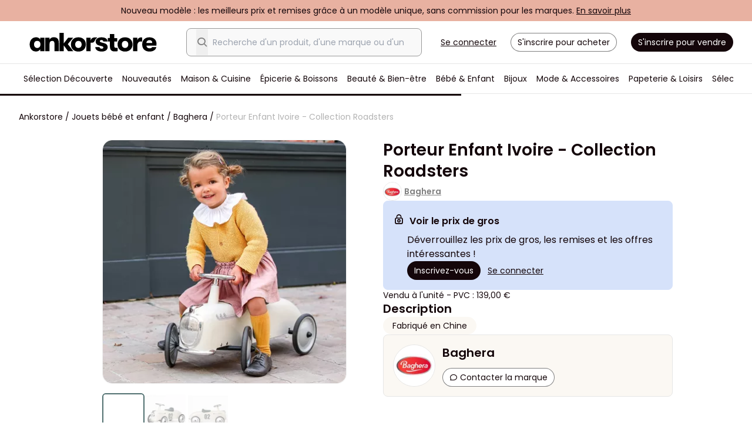

--- FILE ---
content_type: text/html; charset=UTF-8
request_url: https://fr.ankorstore.com/brand/baghera-3983/porteur-enfant-ivoire-collection-roadsters-3097313
body_size: 75002
content:
<!doctype html>
<html lang="fr">
<head>
  <link rel="icon" href="/favicon.svg" sizes="any" type="image/svg+xml">
<link rel="manifest" href="/site.webmanifest">
<link rel="apple-touch-icon" sizes="180x180" href="/apple-touch-icon.png">
<link rel="mask-icon" href="/safari-pinned-tab.svg" color="#000000">
<meta name="msapplication-TileColor" content="#ffffff">
<meta name="apple-mobile-web-app-title" content="Ankorstore">
<meta name="application-name" content="Ankorstore">
<meta http-equiv="Accept-CH" content="Width,DPR,Save-Data">

<script src="https://cdnjs.cloudflare.com/ajax/libs/systemjs/6.11.0/system.min.js" integrity="sha512-OkUHI7tOZyq6WEP6dwZz7DxS1/k0vMtMVp/TuV0okvEd08JLS0givkGfkN80Vyzoyu6Jd5gSqWGLS9iTPJugFw==" crossorigin="anonymous" referrerpolicy="no-referrer"></script>
<script src="https://code.jquery.com/jquery-3.6.0.min.js" integrity="sha256-/xUj+3OJU5yExlq6GSYGSHk7tPXikynS7ogEvDej/m4=" crossorigin="anonymous"></script>

<script type="text/javascript">
    window.__CDN_URL = "https://cdn.ankorstore.com/ankorstore/";
</script>

<link rel="preload" as="style" href="https://cdn.ankorstore.com/ankorstore/build/assets/main-BcDsUxV3.css" /><link rel="modulepreload" href="https://cdn.ankorstore.com/ankorstore/build/assets/main-B0BiuasS.js" /><link rel="modulepreload" href="https://cdn.ankorstore.com/ankorstore/build/assets/vendor-KeQg1jyv.js" /><link rel="stylesheet" href="https://cdn.ankorstore.com/ankorstore/build/assets/main-BcDsUxV3.css" /><script type="module" src="https://cdn.ankorstore.com/ankorstore/build/assets/main-B0BiuasS.js"></script>

<script>
    window.MAPS_PLACES_PUBLIC_ADDRESS_AUTOCOMPLETE_API_KEY = "AIzaSyCfvgvQkaccwOYzkZaWSfk5jtB86DS68cc"
</script>
<script defer type="text/javascript">
!function(){var analytics=window.analytics=window.analytics||[];if(!analytics.initialize)if(!analytics.invoked){analytics.invoked=!0;analytics.methods=["trackSubmit","trackClick","trackLink","trackForm","pageview","identify","reset","group","track","ready","alias","debug","page","once","off","on","addSourceMiddleware","addIntegrationMiddleware","setAnonymousId","addDestinationMiddleware"];analytics.factory=function(e){return function(){var t=Array.prototype.slice.call(arguments);t.unshift(e);analytics.push(t);return analytics}};for(var e=0;e<analytics.methods.length;e++){var t=analytics.methods[e];analytics[t]=analytics.factory(t)}analytics.load=function(e,t){var n=document.createElement("script");n.type="text/javascript";n.async=!0;n.src="https://sgmt-cdn.ankorstore.com/analytics.js/v1/"+e+"/analytics.min.js";var a=document.getElementsByTagName("script")[0];a.parentNode.insertBefore(n,a);analytics._loadOptions=t};analytics.SNIPPET_VERSION="4.1.0";
        analytics.load("zdaOmcj1wWIikXUyuBjFM5ibTADDF2un");
    
    }}();
</script>

<meta charset="utf-8">
<meta name="viewport" content="width=device-width, initial-scale=1.0, maximum-scale=1.0, user-scalable=no">
<meta name="csrf-token" content="MBCghRd12KJcw7gZ">

<meta name="csrf-token" content="MBCghRd12KJcw7gZ">
<meta name="features" content="[base64]">
<meta name="experiments" content="[base64]">
<meta name="browser_id" content="IjE3Njg5NDAwMTYwLjQwNTI5NjM2NDgzODE3Ig==">
<meta name="state.country" content="IkdCIg==">
<meta name="state.currency" content="IkVVUiI=">
<meta name="state.currencies_rates" content="[base64]">
<meta name="state.eligible_lift_day_free_shipping" content="ZmFsc2U=">
<meta name="state.eligible_preshow_free_shipping" content="ZmFsc2U=">

<meta name="state.user" content="">
<meta name="state.carts" content="">

<meta name="state.retailer" content="">

<meta name="cdn" content="img.ankorstore.com">
<meta name="global-config" content="[base64]/[base64]">
<meta name="environment" content="production">
<meta name="sentry-dsn" content="https://828f259139fd4b3896e12add716f7ea9@o261328.ingest.sentry.io/1459054">
<meta name="managed-languages" content="[base64]">

<meta name="categories" content="[base64]">
<meta name="tags" content="[base64]">

<script type="application/ld+json" data-testid="structured-data-organisation">
{
    "@context": "https://schema.org",
    "@type": "Organization",
    "name": "Ankorstore",
    "url": "https://fr.ankorstore.com/",
    "sameAs": [
        "https://www.linkedin.com/company/ankorstore/",
        "https://www.facebook.com/AnkorstoreFR",
        "https://www.instagram.com/ankorstore_fr/"
    ],
    "logo": {
        "@type": "ImageObject",
        "url": "https://www.ankorstore.com/images/logo/logo-color.png"
    }
}
</script>

<script type="text/javascript">window.gdprAppliesGlobally=true;(function(){function n(e){if(!window.frames[e]){if(document.body&&document.body.firstChild){var t=document.body;var r=document.createElement("iframe");r.style.display="none";r.name=e;r.title=e;t.insertBefore(r,t.firstChild)}else{setTimeout(function(){n(e)},5)}}}function e(r,a,o,s,c){function e(e,t,r,n){if(typeof r!=="function"){return}if(!window[a]){window[a]=[]}var i=false;if(c){i=c(e,n,r)}if(!i){window[a].push({command:e,version:t,callback:r,parameter:n})}}e.stub=true;e.stubVersion=2;function t(n){if(!window[r]||window[r].stub!==true){return}if(!n.data){return}var i=typeof n.data==="string";var e;try{e=i?JSON.parse(n.data):n.data}catch(t){return}if(e[o]){var a=e[o];window[r](a.command,a.version,function(e,t){var r={};r[s]={returnValue:e,success:t,callId:a.callId};n.source.postMessage(i?JSON.stringify(r):r,"*")},a.parameter)}}if(typeof window[r]!=="function"){window[r]=e;if(window.addEventListener){window.addEventListener("message",t,false)}else{window.attachEvent("onmessage",t)}}}e("__uspapi","__uspapiBuffer","__uspapiCall","__uspapiReturn");n("__uspapiLocator");e("__tcfapi","__tcfapiBuffer","__tcfapiCall","__tcfapiReturn");n("__tcfapiLocator");(function(e){var t=document.createElement("link");t.rel="preconnect";t.as="script";var r=document.createElement("link");r.rel="dns-prefetch";r.as="script";var n=document.createElement("link");n.rel="preload";n.as="script";var i=document.createElement("script");i.id="spcloader";i.type="text/javascript";i["async"]=true;i.charset="utf-8";var a="https://sdk.privacy-center.org/"+e+"/loader.js?target="+document.location.hostname;if(window.didomiConfig&&window.didomiConfig.user){var o=window.didomiConfig.user;var s=o.country;var c=o.region;if(s){a=a+"&country="+s;if(c){a=a+"&region="+c}}}t.href="https://sdk.privacy-center.org/";r.href="https://sdk.privacy-center.org/";n.href=a;i.src=a;var d=document.getElementsByTagName("script")[0];d.parentNode.insertBefore(t,d);d.parentNode.insertBefore(r,d);d.parentNode.insertBefore(n,d);d.parentNode.insertBefore(i,d)})("1e6752d1-36a1-450a-b354-ca2330ce054a")})();</script>


<title>Achat Porteur Enfant Ivoire - Collection Roadsters en gros</title>
<meta name="description" content="Fournissez votre boutique avec Porteur Enfant Ivoire - Collection Roadsters en gros de la marque Baghera. Conditions d&#039;achat en gros flexibles avec Ankorstore" id="meta-desc"/>
    <meta property="og:title" content="Ankorstore x Baghera - Porteur Enfant Ivoire - Collection Roadsters" />
            <meta property="og:image" content="https://img.ankorstore.com/products/images/3097313-47d6ea0e1a19e3.jpg?auto=compress&amp;dpr=2&amp;fit=min&amp;fm=pjpg&amp;force_format=webp&amp;w=1600" />
        <meta name="state.shop.brands" content="[base64]">

    <link rel="alternate" href="https://fr.ankorstore.com/brand/baghera-3983/porteur-enfant-ivoire-collection-roadsters-3097313" hreflang="fr" />
                        <link rel="canonical" href="https://fr.ankorstore.com/brand/baghera-3983/porteur-enfant-ivoire-collection-roadsters-3097313" />
                <link rel="alternate" href="https://es.ankorstore.com/brand/baghera-3983/porteur-enfant-ivoire-collection-roadsters-3097313" hreflang="es" />
        <link rel="alternate" href="https://de.ankorstore.com/brand/baghera-3983/porteur-enfant-ivoire-collection-roadsters-3097313" hreflang="de" />
        <link rel="alternate" href="https://www.ankorstore.com/brand/baghera-3983/porteur-enfant-ivoire-collection-roadsters-3097313" hreflang="en" />
        <link rel="alternate" href="https://it.ankorstore.com/brand/baghera-3983/porteur-enfant-ivoire-collection-roadsters-3097313" hreflang="it" />
    

</head>

<body>
<div id='app'>
    <div class="ak-global-container
                            ">
    <drawer></drawer>
    <login-popin-wrapper ref="loginPopinWrapper"></login-popin-wrapper>
    <header class="ak-header" data-testid="header">
                <banner-top-line></banner-top-line>
        <div id="header" ref="header">
                        <staff-banner></staff-banner>
            
            
                        <div class="content">
                <div class="logo">
    <router-link to="/">
    <img src='/images/logo/logo-black.svg' alt="Ankorstore" fetchpriority="high" />
</router-link>
</div>
<div class="ds-flex ds-flex-1 ds-items-center ds-justify-center">
    <div class="search">
        <search-bar-desktop>
    
    <div class="search-autocomplete ds-relative ds-flex ds-flex-col ds-text-sm">
        <div class="search-autocomplete__bar ds-fixed sm:ds-static ds-z-50 ds-flex ds-items-center ds-w-full ds-h-7 md:ds-p-4 sm:ds-border md:ds-border-neutral-600 md:ds-border-solid md:ds-rounded-md ds-shadow-md md:ds-shadow-none ds-transition-colors ds-bg-white md:ds-bg-neutral-100 md:focus-within:ds-bg-white">
            <button class="search-autocomplete__back">
                <i class="search-autocomplete__icon icon-arrow-right ds-hidden"></i>
            </button>
            <input
                class="search-autocomplete__input ds-py-0 ds-flex-1 ds-border-l ds-border-neutral-300 ds-border-solid ds-p-2 ds-bg-white md:ds-order-2 md:ds-border-none focus:ds-outline-none sm:ds-bg-transparent"
                data-testid="SearchBoxInput"
                type="search"
                autocomplete="off"
                placeholder="Recherche d&#039;un produit, d&#039;une marque ou d&#039;un thème"
                                >
            <button class="search-autocomplete__clear ds-hidden">
                <i class="search-autocomplete__icon icon-x"></i>
            </button>
            <button class="search-autocomplete__glass">
                <i style="font-size: 1.25rem;line-height: 1.75rem;" class="icon-search icon--md ds-text-neutral-700"></i>
            </button>
        </div>
    </div>
</search-bar-desktop>
    </div>
    <touchpoint-container slot-name='header_pill' />
</div>

<div class="auth">
    <ak-button link @click="openLoginPopin('login')" data-testid="header-login-button" class="ds-mr-5 ds-underline">Se connecter</ak-button>
<ak-button outlined @click="openLoginPopin('register')" data-testid="header-register-button" class="ds-mr-5 ds-rounded-lg ds-p-2" style="--tw-text-opacity: 1;
    color: rgb(20 6 10 / var(--tw-text-opacity));
    --tw-ring-offset-shadow: var(--tw-ring-inset) 0 0 0 var(--tw-ring-offset-width) var(--tw-ring-offset-color);
    --tw-ring-shadow: var(--tw-ring-inset) 0 0 0 calc(1px + var(--tw-ring-offset-width)) var(--tw-ring-color);
    box-shadow: var(--tw-ring-offset-shadow), var(--tw-ring-shadow), var(--tw-shadow, 0 0 #0000);
    --tw-ring-inset: inset;
    --tw-ring-opacity: 1;
    --tw-ring-color: rgb(128 128 128 / var(--tw-ring-opacity));
    padding-left: .75rem;
    padding-right: .75rem;
    font-size: .875rem;
    line-height: 1.25rem;">
    S&#039;inscrire pour acheter
</ak-button>
<a target="_blank" data-akt="header-apply-to-sell-button" href="https://my.ankorstore.com/apply/fr" rel="noopener">
    <ak-button class="ds-rounded-lg ds-bg-primary ds-p-2 ds-text-white">
        S&#039;inscrire pour vendre
    </ak-button>
</a>
</div>
            </div>
            <nav id="nav">
                <main-navigation :navigation-data="[{&quot;id&quot;:&quot;1f0b9773-78b4-600c-829b-fabafa526bc4&quot;,&quot;type&quot;:&quot;nav-item&quot;,&quot;attributes&quot;:{&quot;label&quot;:&quot;S\u00e9lection D\u00e9couverte&quot;,&quot;url&quot;:&quot;\/shop\/discoveryselection#view=1&quot;,&quot;target&quot;:&quot;self&quot;,&quot;trackingEvent&quot;:&quot;discovery-selection&quot;,&quot;external&quot;:false,&quot;exclude&quot;:false,&quot;logo&quot;:null,&quot;relatedEntity&quot;:&quot;category&quot;,&quot;relatedEntityId&quot;:0},&quot;meta&quot;:{&quot;depth&quot;:0,&quot;position&quot;:1}},{&quot;id&quot;:&quot;1ee84653-f37c-626a-814b-fae52a2ed127&quot;,&quot;type&quot;:&quot;nav-item&quot;,&quot;attributes&quot;:{&quot;label&quot;:&quot;Nouveaut\u00e9s&quot;,&quot;url&quot;:&quot;\/shop\/new#view=1&quot;,&quot;target&quot;:&quot;self&quot;,&quot;trackingEvent&quot;:&quot;new&quot;,&quot;external&quot;:false,&quot;exclude&quot;:false,&quot;logo&quot;:null,&quot;related&quot;:{&quot;self&quot;:{&quot;label&quot;:&quot;Toutes les Nouveaut\u00e9s&quot;,&quot;url&quot;:&quot;\/shop\/new#view=1&quot;,&quot;target&quot;:&quot;self&quot;,&quot;trackingEvent&quot;:&quot;all-in-new&quot;,&quot;external&quot;:false,&quot;exclude&quot;:false,&quot;logo&quot;:null}},&quot;children&quot;:[{&quot;id&quot;:&quot;1ee84653-f3aa-6cd2-859a-fae52a2ed127&quot;,&quot;type&quot;:&quot;nav-item-group&quot;,&quot;attributes&quot;:{&quot;title&quot;:&quot;Browsing categories&quot;,&quot;children&quot;:[{&quot;id&quot;:&quot;1ee84653-f381-6954-aa0f-fae52a2ed127&quot;,&quot;type&quot;:&quot;nav-item&quot;,&quot;attributes&quot;:{&quot;label&quot;:&quot;Nouveaut\u00e9s Maison &amp; Cuisine&quot;,&quot;url&quot;:&quot;\/shop\/new\/maison-cuisine-1246&quot;,&quot;target&quot;:&quot;self&quot;,&quot;trackingEvent&quot;:&quot;new-in-home-kitchen&quot;,&quot;external&quot;:false,&quot;exclude&quot;:false,&quot;logo&quot;:null,&quot;related&quot;:{&quot;self&quot;:{&quot;label&quot;:&quot;Toutes les Nouveaut\u00e9s Maison &amp; Cuisine&quot;,&quot;url&quot;:&quot;\/shop\/maison-cuisine-1246#view=1&amp;sort=new&quot;,&quot;target&quot;:&quot;self&quot;,&quot;trackingEvent&quot;:&quot;all-in-new-in-home-kitchen&quot;,&quot;external&quot;:false,&quot;exclude&quot;:false,&quot;logo&quot;:null}},&quot;relatedEntity&quot;:&quot;category&quot;,&quot;relatedEntityId&quot;:1246},&quot;meta&quot;:{&quot;depth&quot;:2,&quot;position&quot;:0}},{&quot;id&quot;:&quot;1ee84653-f387-62aa-a65f-fae52a2ed127&quot;,&quot;type&quot;:&quot;nav-item&quot;,&quot;attributes&quot;:{&quot;label&quot;:&quot;Nouveaut\u00e9s \u00c9picerie &amp; Boissons&quot;,&quot;url&quot;:&quot;\/shop\/new\/epicerie-boissons-1262&quot;,&quot;target&quot;:&quot;self&quot;,&quot;trackingEvent&quot;:&quot;new-in-food-drinks&quot;,&quot;external&quot;:false,&quot;exclude&quot;:false,&quot;logo&quot;:null,&quot;related&quot;:{&quot;self&quot;:{&quot;label&quot;:&quot;Toutes les Nouveaut\u00e9s \u00c9picerie &amp; Boissons&quot;,&quot;url&quot;:&quot;\/shop\/epicerie-boissons-1262#view=1&amp;sort=new&quot;,&quot;target&quot;:&quot;self&quot;,&quot;trackingEvent&quot;:&quot;all-in-new-in-food-drinks&quot;,&quot;external&quot;:false,&quot;exclude&quot;:false,&quot;logo&quot;:null}},&quot;relatedEntity&quot;:&quot;category&quot;,&quot;relatedEntityId&quot;:1262},&quot;meta&quot;:{&quot;depth&quot;:2,&quot;position&quot;:1}},{&quot;id&quot;:&quot;1ee84653-f38c-66b0-8f6d-fae52a2ed127&quot;,&quot;type&quot;:&quot;nav-item&quot;,&quot;attributes&quot;:{&quot;label&quot;:&quot;Nouveaut\u00e9s Beaut\u00e9 &amp; Bien-\u00eatre&quot;,&quot;url&quot;:&quot;\/shop\/new\/beaute-bien-etre-1279&quot;,&quot;target&quot;:&quot;self&quot;,&quot;trackingEvent&quot;:&quot;new-in-beauty-wellness&quot;,&quot;external&quot;:false,&quot;exclude&quot;:false,&quot;logo&quot;:null,&quot;related&quot;:{&quot;self&quot;:{&quot;label&quot;:&quot;Toutes les Nouveaut\u00e9s Beaut\u00e9 &amp; Bien-\u00eatre&quot;,&quot;url&quot;:&quot;\/shop\/beaute-bien-etre-1279#view=1&amp;sort=new&quot;,&quot;target&quot;:&quot;self&quot;,&quot;trackingEvent&quot;:&quot;all-in-new-in-beauty-wellness&quot;,&quot;external&quot;:false,&quot;exclude&quot;:false,&quot;logo&quot;:null}},&quot;relatedEntity&quot;:&quot;category&quot;,&quot;relatedEntityId&quot;:1279},&quot;meta&quot;:{&quot;depth&quot;:2,&quot;position&quot;:2}},{&quot;id&quot;:&quot;1ee84653-f391-68b8-83c7-fae52a2ed127&quot;,&quot;type&quot;:&quot;nav-item&quot;,&quot;attributes&quot;:{&quot;label&quot;:&quot;Nouveaut\u00e9s Mode &amp; Accessoires&quot;,&quot;url&quot;:&quot;\/shop\/new\/mode-accessoires-1291&quot;,&quot;target&quot;:&quot;self&quot;,&quot;trackingEvent&quot;:&quot;new-in-fashion-accessories&quot;,&quot;external&quot;:false,&quot;exclude&quot;:false,&quot;logo&quot;:null,&quot;related&quot;:{&quot;self&quot;:{&quot;label&quot;:&quot;Toutes les Nouveaut\u00e9s Mode &amp; Accessoires&quot;,&quot;url&quot;:&quot;\/shop\/mode-accessoires-1291#view=1&amp;sort=new&quot;,&quot;target&quot;:&quot;self&quot;,&quot;trackingEvent&quot;:&quot;all-in-new-in-fashion-accessories&quot;,&quot;external&quot;:false,&quot;exclude&quot;:false,&quot;logo&quot;:null}},&quot;relatedEntity&quot;:&quot;category&quot;,&quot;relatedEntityId&quot;:1291},&quot;meta&quot;:{&quot;depth&quot;:2,&quot;position&quot;:3}},{&quot;id&quot;:&quot;1ee84653-f39a-6c06-926b-fae52a2ed127&quot;,&quot;type&quot;:&quot;nav-item&quot;,&quot;attributes&quot;:{&quot;label&quot;:&quot;Nouveaut\u00e9s Bijoux&quot;,&quot;url&quot;:&quot;\/shop\/new\/bijoux-1306&quot;,&quot;target&quot;:&quot;self&quot;,&quot;trackingEvent&quot;:&quot;new-in-jewellery&quot;,&quot;external&quot;:false,&quot;exclude&quot;:false,&quot;logo&quot;:null,&quot;relatedEntity&quot;:&quot;category&quot;,&quot;relatedEntityId&quot;:1306},&quot;meta&quot;:{&quot;depth&quot;:2,&quot;position&quot;:4}},{&quot;id&quot;:&quot;1ee84653-f39f-6a80-b666-fae52a2ed127&quot;,&quot;type&quot;:&quot;nav-item&quot;,&quot;attributes&quot;:{&quot;label&quot;:&quot;Nouveaut\u00e9s B\u00e9b\u00e9 &amp; Enfant&quot;,&quot;url&quot;:&quot;\/shop\/new\/bebe-enfant-1316&quot;,&quot;target&quot;:&quot;self&quot;,&quot;trackingEvent&quot;:&quot;new-in-baby-kids&quot;,&quot;external&quot;:false,&quot;exclude&quot;:false,&quot;logo&quot;:null,&quot;related&quot;:{&quot;self&quot;:{&quot;label&quot;:&quot;Toutes les Nouveaut\u00e9s B\u00e9b\u00e9 &amp; Enfant&quot;,&quot;url&quot;:&quot;\/shop\/bebe-enfant-1316#view=1&amp;sort=new&quot;,&quot;target&quot;:&quot;self&quot;,&quot;trackingEvent&quot;:&quot;all-in-new-in-baby-kids&quot;,&quot;external&quot;:false,&quot;exclude&quot;:false,&quot;logo&quot;:null}},&quot;relatedEntity&quot;:&quot;category&quot;,&quot;relatedEntityId&quot;:1316},&quot;meta&quot;:{&quot;depth&quot;:2,&quot;position&quot;:5}},{&quot;id&quot;:&quot;1ee84653-f3a4-6f4e-b906-fae52a2ed127&quot;,&quot;type&quot;:&quot;nav-item&quot;,&quot;attributes&quot;:{&quot;label&quot;:&quot;Nouveaut\u00e9s Papeterie &amp; Loisirs&quot;,&quot;url&quot;:&quot;\/shop\/new\/papeterie-loisirs-1328&quot;,&quot;target&quot;:&quot;self&quot;,&quot;trackingEvent&quot;:&quot;new-in-stationery-hobbies&quot;,&quot;external&quot;:false,&quot;exclude&quot;:false,&quot;logo&quot;:null,&quot;relatedEntity&quot;:&quot;category&quot;,&quot;relatedEntityId&quot;:1328},&quot;meta&quot;:{&quot;depth&quot;:2,&quot;position&quot;:6}}]},&quot;meta&quot;:{&quot;depth&quot;:1,&quot;position&quot;:0}},{&quot;id&quot;:&quot;1ee84653-f3af-6caa-9340-fae52a2ed127&quot;,&quot;type&quot;:&quot;nav-item-group&quot;,&quot;attributes&quot;:{&quot;title&quot;:&quot;Parcourir les pays&quot;,&quot;children&quot;:[{&quot;id&quot;:&quot;1ee84653-f3c8-6ad4-ba3d-fae52a2ed127&quot;,&quot;type&quot;:&quot;nav-item&quot;,&quot;attributes&quot;:{&quot;label&quot;:&quot;Marques espagnoles&quot;,&quot;url&quot;:&quot;\/shop\/new#location=c209&amp;view=1&quot;,&quot;target&quot;:&quot;self&quot;,&quot;trackingEvent&quot;:&quot;spanish-brands&quot;,&quot;external&quot;:false,&quot;exclude&quot;:false,&quot;logo&quot;:null},&quot;meta&quot;:{&quot;depth&quot;:2,&quot;position&quot;:9}},{&quot;id&quot;:&quot;1ee84653-f3be-69bc-8766-fae52a2ed127&quot;,&quot;type&quot;:&quot;nav-item&quot;,&quot;attributes&quot;:{&quot;label&quot;:&quot;Marques britaniques&quot;,&quot;url&quot;:&quot;\/shop\/new#location=c235&amp;view=1&quot;,&quot;target&quot;:&quot;self&quot;,&quot;trackingEvent&quot;:&quot;british-brands&quot;,&quot;external&quot;:false,&quot;exclude&quot;:false,&quot;logo&quot;:null},&quot;meta&quot;:{&quot;depth&quot;:2,&quot;position&quot;:10}},{&quot;id&quot;:&quot;1ee84653-f3b4-69bc-83a0-fae52a2ed127&quot;,&quot;type&quot;:&quot;nav-item&quot;,&quot;attributes&quot;:{&quot;label&quot;:&quot;Marques fran\u00e7aises&quot;,&quot;url&quot;:&quot;\/shop\/new#location=c76&amp;view=1&quot;,&quot;target&quot;:&quot;self&quot;,&quot;trackingEvent&quot;:&quot;french-brands&quot;,&quot;external&quot;:false,&quot;exclude&quot;:false,&quot;logo&quot;:null},&quot;meta&quot;:{&quot;depth&quot;:2,&quot;position&quot;:11}},{&quot;id&quot;:&quot;1ee84653-f3b9-6b1a-9729-fae52a2ed127&quot;,&quot;type&quot;:&quot;nav-item&quot;,&quot;attributes&quot;:{&quot;label&quot;:&quot;Marques allemandes&quot;,&quot;url&quot;:&quot;\/shop\/new#location=c83&amp;view=1&quot;,&quot;target&quot;:&quot;self&quot;,&quot;trackingEvent&quot;:&quot;german-brands&quot;,&quot;external&quot;:false,&quot;exclude&quot;:false,&quot;logo&quot;:null},&quot;meta&quot;:{&quot;depth&quot;:2,&quot;position&quot;:12}},{&quot;id&quot;:&quot;1ee84653-f3c3-6d54-ba9c-fae52a2ed127&quot;,&quot;type&quot;:&quot;nav-item&quot;,&quot;attributes&quot;:{&quot;label&quot;:&quot;Marques italiennes&quot;,&quot;url&quot;:&quot;\/shop\/new#location=c110&amp;view=1&quot;,&quot;target&quot;:&quot;self&quot;,&quot;trackingEvent&quot;:&quot;italian-brands&quot;,&quot;external&quot;:false,&quot;exclude&quot;:false,&quot;logo&quot;:null},&quot;meta&quot;:{&quot;depth&quot;:2,&quot;position&quot;:13}}]},&quot;meta&quot;:{&quot;depth&quot;:1,&quot;position&quot;:1}}]},&quot;meta&quot;:{&quot;depth&quot;:0,&quot;position&quot;:1}},{&quot;id&quot;:&quot;1ee84653-f3d2-6c78-9dee-fae52a2ed127&quot;,&quot;type&quot;:&quot;nav-item&quot;,&quot;attributes&quot;:{&quot;label&quot;:&quot;Maison &amp; Cuisine&quot;,&quot;url&quot;:&quot;\/shop\/maison-cuisine-1246&quot;,&quot;target&quot;:&quot;self&quot;,&quot;trackingEvent&quot;:&quot;home-kitchen&quot;,&quot;external&quot;:false,&quot;exclude&quot;:false,&quot;logo&quot;:null,&quot;related&quot;:{&quot;self&quot;:{&quot;label&quot;:&quot;Tout le Maison &amp; Cuisine&quot;,&quot;url&quot;:&quot;\/shop\/maison-cuisine-1246&quot;,&quot;target&quot;:&quot;self&quot;,&quot;trackingEvent&quot;:&quot;all-in-home-kitchen&quot;,&quot;external&quot;:false,&quot;exclude&quot;:false,&quot;logo&quot;:null},&quot;newest-brands&quot;:{&quot;label&quot;:&quot;Nouvelles marques en Maison &amp; Cuisine&quot;,&quot;url&quot;:&quot;\/shop\/new\/maison-cuisine-1246#view=1&quot;,&quot;target&quot;:&quot;self&quot;,&quot;trackingEvent&quot;:&quot;new-brands-in-home-kitchen&quot;,&quot;external&quot;:false,&quot;exclude&quot;:false,&quot;logo&quot;:null},&quot;newest-products&quot;:{&quot;label&quot;:null}},&quot;children&quot;:[{&quot;id&quot;:&quot;1ee84653-f3d9-60a0-8182-fae52a2ed127&quot;,&quot;type&quot;:&quot;nav-item-group&quot;,&quot;attributes&quot;:{&quot;title&quot;:&quot;Parcourir les cat\u00e9gories&quot;,&quot;children&quot;:[{&quot;id&quot;:&quot;1ee84653-f507-699a-9bb4-fae52a2ed127&quot;,&quot;type&quot;:&quot;nav-item&quot;,&quot;attributes&quot;:{&quot;label&quot;:&quot;Animaux de compagnie&quot;,&quot;url&quot;:&quot;\/shop\/maison-cuisine-1246\/animaux-de-compagnie-1259&quot;,&quot;target&quot;:&quot;self&quot;,&quot;trackingEvent&quot;:&quot;pets&quot;,&quot;external&quot;:false,&quot;exclude&quot;:false,&quot;logo&quot;:null,&quot;related&quot;:{&quot;self&quot;:{&quot;label&quot;:&quot;Tout le catalogue Animaux de compagnie&quot;,&quot;url&quot;:&quot;\/shop\/maison-cuisine-1246\/animaux-de-compagnie-1259&quot;,&quot;target&quot;:&quot;self&quot;,&quot;trackingEvent&quot;:&quot;all-in-pets&quot;,&quot;external&quot;:false,&quot;exclude&quot;:false,&quot;logo&quot;:null},&quot;newest-brands&quot;:{&quot;label&quot;:&quot;Nouvelles marques en Animaux de compagnie&quot;,&quot;url&quot;:&quot;\/shop\/new\/maison-cuisine-1246\/animaux-de-compagnie-1259#view=1&quot;,&quot;target&quot;:&quot;self&quot;,&quot;trackingEvent&quot;:&quot;new-brands-in-pets&quot;,&quot;external&quot;:false,&quot;exclude&quot;:false,&quot;logo&quot;:null}},&quot;children&quot;:[{&quot;id&quot;:&quot;1ee84653-f511-6c38-ad7b-fae52a2ed127&quot;,&quot;type&quot;:&quot;nav-item&quot;,&quot;attributes&quot;:{&quot;label&quot;:&quot;Chats&quot;,&quot;url&quot;:&quot;\/shop\/maison-cuisine-1246\/animaux-de-compagnie-1259\/chats-1489&quot;,&quot;target&quot;:&quot;self&quot;,&quot;trackingEvent&quot;:&quot;cat&quot;,&quot;external&quot;:false,&quot;exclude&quot;:false,&quot;logo&quot;:null,&quot;relatedEntity&quot;:&quot;category&quot;,&quot;relatedEntityId&quot;:1489},&quot;meta&quot;:{&quot;depth&quot;:3,&quot;position&quot;:57}},{&quot;id&quot;:&quot;1ee84653-f50c-6f3a-9ecf-fae52a2ed127&quot;,&quot;type&quot;:&quot;nav-item&quot;,&quot;attributes&quot;:{&quot;label&quot;:&quot;Chiens&quot;,&quot;url&quot;:&quot;\/shop\/maison-cuisine-1246\/animaux-de-compagnie-1259\/chiens-1488&quot;,&quot;target&quot;:&quot;self&quot;,&quot;trackingEvent&quot;:&quot;dog&quot;,&quot;external&quot;:false,&quot;exclude&quot;:false,&quot;logo&quot;:null,&quot;relatedEntity&quot;:&quot;category&quot;,&quot;relatedEntityId&quot;:1488},&quot;meta&quot;:{&quot;depth&quot;:3,&quot;position&quot;:56}},{&quot;id&quot;:&quot;1ee84653-f516-631e-83ef-fae52a2ed127&quot;,&quot;type&quot;:&quot;nav-item&quot;,&quot;attributes&quot;:{&quot;label&quot;:&quot;Tous les animaux&quot;,&quot;url&quot;:&quot;\/shop\/maison-cuisine-1246\/animaux-de-compagnie-1259\/tous-les-animaux-1490&quot;,&quot;target&quot;:&quot;self&quot;,&quot;trackingEvent&quot;:&quot;all-pets&quot;,&quot;external&quot;:false,&quot;exclude&quot;:false,&quot;logo&quot;:null,&quot;relatedEntity&quot;:&quot;category&quot;,&quot;relatedEntityId&quot;:1490},&quot;meta&quot;:{&quot;depth&quot;:3,&quot;position&quot;:58}}],&quot;relatedEntity&quot;:&quot;category&quot;,&quot;relatedEntityId&quot;:1259},&quot;meta&quot;:{&quot;depth&quot;:2,&quot;position&quot;:23}},{&quot;id&quot;:&quot;1ee84653-f4a1-6442-ad5f-fae52a2ed127&quot;,&quot;type&quot;:&quot;nav-item&quot;,&quot;attributes&quot;:{&quot;label&quot;:&quot;Articles m\u00e9nagers&quot;,&quot;url&quot;:&quot;\/shop\/maison-cuisine-1246\/articles-menagers-1254&quot;,&quot;target&quot;:&quot;self&quot;,&quot;trackingEvent&quot;:&quot;household-supplies&quot;,&quot;external&quot;:false,&quot;exclude&quot;:false,&quot;logo&quot;:null,&quot;related&quot;:{&quot;self&quot;:{&quot;label&quot;:&quot;Tout le catalogue Articles m\u00e9nagers&quot;,&quot;url&quot;:&quot;\/shop\/maison-cuisine-1246\/articles-menagers-1254&quot;,&quot;target&quot;:&quot;self&quot;,&quot;trackingEvent&quot;:&quot;all-in-household-supplies&quot;,&quot;external&quot;:false,&quot;exclude&quot;:false,&quot;logo&quot;:null},&quot;newest-brands&quot;:{&quot;label&quot;:&quot;Nouvelles marques en Articles m\u00e9nagers&quot;,&quot;url&quot;:&quot;\/shop\/new\/maison-cuisine-1246\/articles-menagers-1254#view=1&quot;,&quot;target&quot;:&quot;self&quot;,&quot;trackingEvent&quot;:&quot;new-brands-in-household-supplies&quot;,&quot;external&quot;:false,&quot;exclude&quot;:false,&quot;logo&quot;:null}},&quot;children&quot;:[{&quot;id&quot;:&quot;1ee84653-f4a6-6938-a846-fae52a2ed127&quot;,&quot;type&quot;:&quot;nav-item&quot;,&quot;attributes&quot;:{&quot;label&quot;:&quot;Appareils Electrom\u00e9nagers&quot;,&quot;url&quot;:&quot;\/shop\/maison-cuisine-1246\/articles-menagers-1254\/appareils-electromenagers-1471&quot;,&quot;target&quot;:&quot;self&quot;,&quot;trackingEvent&quot;:&quot;appliances&quot;,&quot;external&quot;:false,&quot;exclude&quot;:false,&quot;logo&quot;:null,&quot;relatedEntity&quot;:&quot;category&quot;,&quot;relatedEntityId&quot;:1471},&quot;meta&quot;:{&quot;depth&quot;:3,&quot;position&quot;:39}},{&quot;id&quot;:&quot;1ee84653-f4b9-6f88-9298-fae52a2ed127&quot;,&quot;type&quot;:&quot;nav-item&quot;,&quot;attributes&quot;:{&quot;label&quot;:&quot;D\u00e9chets &amp; Recyclage&quot;,&quot;url&quot;:&quot;\/shop\/maison-cuisine-1246\/articles-menagers-1254\/dechets-recyclage-1475&quot;,&quot;target&quot;:&quot;self&quot;,&quot;trackingEvent&quot;:&quot;waste-recycling&quot;,&quot;external&quot;:false,&quot;exclude&quot;:false,&quot;logo&quot;:null,&quot;relatedEntity&quot;:&quot;category&quot;,&quot;relatedEntityId&quot;:1475},&quot;meta&quot;:{&quot;depth&quot;:3,&quot;position&quot;:43}},{&quot;id&quot;:&quot;1ee84653-f4b4-6e70-b9d7-fae52a2ed127&quot;,&quot;type&quot;:&quot;nav-item&quot;,&quot;attributes&quot;:{&quot;label&quot;:&quot;Entretien du linge&quot;,&quot;url&quot;:&quot;\/shop\/maison-cuisine-1246\/articles-menagers-1254\/entretien-du-linge-1474&quot;,&quot;target&quot;:&quot;self&quot;,&quot;trackingEvent&quot;:&quot;laundry-care&quot;,&quot;external&quot;:false,&quot;exclude&quot;:false,&quot;logo&quot;:null,&quot;relatedEntity&quot;:&quot;category&quot;,&quot;relatedEntityId&quot;:1474},&quot;meta&quot;:{&quot;depth&quot;:3,&quot;position&quot;:42}},{&quot;id&quot;:&quot;1ee84653-f4b0-62bc-a203-fae52a2ed127&quot;,&quot;type&quot;:&quot;nav-item&quot;,&quot;attributes&quot;:{&quot;label&quot;:&quot;Outillage &amp; DIY&quot;,&quot;url&quot;:&quot;\/shop\/maison-cuisine-1246\/articles-menagers-1254\/outillage-diy-1473&quot;,&quot;target&quot;:&quot;self&quot;,&quot;trackingEvent&quot;:&quot;home-improvement-tools&quot;,&quot;external&quot;:false,&quot;exclude&quot;:false,&quot;logo&quot;:null,&quot;relatedEntity&quot;:&quot;category&quot;,&quot;relatedEntityId&quot;:1473},&quot;meta&quot;:{&quot;depth&quot;:3,&quot;position&quot;:41}},{&quot;id&quot;:&quot;1ee84653-f4ab-6712-84c9-fae52a2ed127&quot;,&quot;type&quot;:&quot;nav-item&quot;,&quot;attributes&quot;:{&quot;label&quot;:&quot;Produits d&#039;entretien&quot;,&quot;url&quot;:&quot;\/shop\/maison-cuisine-1246\/articles-menagers-1254\/produits-dentretien-1472&quot;,&quot;target&quot;:&quot;self&quot;,&quot;trackingEvent&quot;:&quot;cleaning-supplies&quot;,&quot;external&quot;:false,&quot;exclude&quot;:false,&quot;logo&quot;:null,&quot;relatedEntity&quot;:&quot;category&quot;,&quot;relatedEntityId&quot;:1472},&quot;meta&quot;:{&quot;depth&quot;:3,&quot;position&quot;:40}}],&quot;relatedEntity&quot;:&quot;category&quot;,&quot;relatedEntityId&quot;:1254},&quot;meta&quot;:{&quot;depth&quot;:2,&quot;position&quot;:20}},{&quot;id&quot;:&quot;1ee84653-f41c-66f2-8808-fae52a2ed127&quot;,&quot;type&quot;:&quot;nav-item&quot;,&quot;attributes&quot;:{&quot;label&quot;:&quot;Arts de la table&quot;,&quot;url&quot;:&quot;\/shop\/maison-cuisine-1246\/arts-de-la-table-1249&quot;,&quot;target&quot;:&quot;self&quot;,&quot;trackingEvent&quot;:&quot;tableware-serveware&quot;,&quot;external&quot;:false,&quot;exclude&quot;:false,&quot;logo&quot;:null,&quot;related&quot;:{&quot;self&quot;:{&quot;label&quot;:&quot;Tout le catalogue Arts de la table&quot;,&quot;url&quot;:&quot;\/shop\/maison-cuisine-1246\/arts-de-la-table-1249&quot;,&quot;target&quot;:&quot;self&quot;,&quot;trackingEvent&quot;:&quot;all-in-tableware-serveware&quot;,&quot;external&quot;:false,&quot;exclude&quot;:false,&quot;logo&quot;:null},&quot;newest-brands&quot;:{&quot;label&quot;:&quot;Nouvelles marques en Arts de la table&quot;,&quot;url&quot;:&quot;\/shop\/new\/maison-cuisine-1246\/arts-de-la-table-1249#view=1&quot;,&quot;target&quot;:&quot;self&quot;,&quot;trackingEvent&quot;:&quot;new-brands-in-tableware-serveware&quot;,&quot;external&quot;:false,&quot;exclude&quot;:false,&quot;logo&quot;:null}},&quot;children&quot;:[{&quot;id&quot;:&quot;1ee84653-f434-67ca-a527-fae52a2ed127&quot;,&quot;type&quot;:&quot;nav-item&quot;,&quot;attributes&quot;:{&quot;label&quot;:&quot;Articles de bar&quot;,&quot;url&quot;:&quot;\/shop\/maison-cuisine-1246\/arts-de-la-table-1249\/articles-de-bar-1444&quot;,&quot;target&quot;:&quot;self&quot;,&quot;trackingEvent&quot;:&quot;barware&quot;,&quot;external&quot;:false,&quot;exclude&quot;:false,&quot;logo&quot;:null,&quot;relatedEntity&quot;:&quot;category&quot;,&quot;relatedEntityId&quot;:1444},&quot;meta&quot;:{&quot;depth&quot;:3,&quot;position&quot;:14}},{&quot;id&quot;:&quot;1ee84653-f421-63dc-91fb-fae52a2ed127&quot;,&quot;type&quot;:&quot;nav-item&quot;,&quot;attributes&quot;:{&quot;label&quot;:&quot;Assiettes &amp; Plats&quot;,&quot;url&quot;:&quot;\/shop\/maison-cuisine-1246\/arts-de-la-table-1249\/assiettes-plats-1440&quot;,&quot;target&quot;:&quot;self&quot;,&quot;trackingEvent&quot;:&quot;plates-dishes&quot;,&quot;external&quot;:false,&quot;exclude&quot;:false,&quot;logo&quot;:null,&quot;relatedEntity&quot;:&quot;category&quot;,&quot;relatedEntityId&quot;:1440},&quot;meta&quot;:{&quot;depth&quot;:3,&quot;position&quot;:10}},{&quot;id&quot;:&quot;1ee84653-f439-63b0-a9e0-fae52a2ed127&quot;,&quot;type&quot;:&quot;nav-item&quot;,&quot;attributes&quot;:{&quot;label&quot;:&quot;Couverts&quot;,&quot;url&quot;:&quot;\/shop\/maison-cuisine-1246\/arts-de-la-table-1249\/couverts-1445&quot;,&quot;target&quot;:&quot;self&quot;,&quot;trackingEvent&quot;:&quot;table-cutlery&quot;,&quot;external&quot;:false,&quot;exclude&quot;:false,&quot;logo&quot;:null,&quot;relatedEntity&quot;:&quot;category&quot;,&quot;relatedEntityId&quot;:1445},&quot;meta&quot;:{&quot;depth&quot;:3,&quot;position&quot;:15}},{&quot;id&quot;:&quot;1ee84653-f43d-66d6-b35f-fae52a2ed127&quot;,&quot;type&quot;:&quot;nav-item&quot;,&quot;attributes&quot;:{&quot;label&quot;:&quot;Linge de table&quot;,&quot;url&quot;:&quot;\/shop\/maison-cuisine-1246\/arts-de-la-table-1249\/linge-de-table-1446&quot;,&quot;target&quot;:&quot;self&quot;,&quot;trackingEvent&quot;:&quot;table-linens&quot;,&quot;external&quot;:false,&quot;exclude&quot;:false,&quot;logo&quot;:null,&quot;relatedEntity&quot;:&quot;category&quot;,&quot;relatedEntityId&quot;:1446},&quot;meta&quot;:{&quot;depth&quot;:3,&quot;position&quot;:16}},{&quot;id&quot;:&quot;1ee84653-f426-615c-830c-fae52a2ed127&quot;,&quot;type&quot;:&quot;nav-item&quot;,&quot;attributes&quot;:{&quot;label&quot;:&quot;Tasses &amp; Mugs&quot;,&quot;url&quot;:&quot;\/shop\/maison-cuisine-1246\/arts-de-la-table-1249\/tasses-mugs-1441&quot;,&quot;target&quot;:&quot;self&quot;,&quot;trackingEvent&quot;:&quot;cups-mugs&quot;,&quot;external&quot;:false,&quot;exclude&quot;:false,&quot;logo&quot;:null,&quot;relatedEntity&quot;:&quot;category&quot;,&quot;relatedEntityId&quot;:1441},&quot;meta&quot;:{&quot;depth&quot;:3,&quot;position&quot;:11}},{&quot;id&quot;:&quot;1ee84653-f42a-6f72-8fb0-fae52a2ed127&quot;,&quot;type&quot;:&quot;nav-item&quot;,&quot;attributes&quot;:{&quot;label&quot;:&quot;Thermos &amp; Gourdes&quot;,&quot;url&quot;:&quot;\/shop\/maison-cuisine-1246\/arts-de-la-table-1249\/thermos-gourdes-1442&quot;,&quot;target&quot;:&quot;self&quot;,&quot;trackingEvent&quot;:&quot;thermoses-gourds&quot;,&quot;external&quot;:false,&quot;exclude&quot;:false,&quot;logo&quot;:null,&quot;relatedEntity&quot;:&quot;category&quot;,&quot;relatedEntityId&quot;:1442},&quot;meta&quot;:{&quot;depth&quot;:3,&quot;position&quot;:12}},{&quot;id&quot;:&quot;1ee84653-f442-65e6-9786-fae52a2ed127&quot;,&quot;type&quot;:&quot;nav-item&quot;,&quot;attributes&quot;:{&quot;label&quot;:&quot;Vaisselle de service&quot;,&quot;url&quot;:&quot;\/shop\/maison-cuisine-1246\/arts-de-la-table-1249\/vaisselle-de-service-1447&quot;,&quot;target&quot;:&quot;self&quot;,&quot;trackingEvent&quot;:&quot;servingware&quot;,&quot;external&quot;:false,&quot;exclude&quot;:false,&quot;logo&quot;:null,&quot;relatedEntity&quot;:&quot;category&quot;,&quot;relatedEntityId&quot;:1447},&quot;meta&quot;:{&quot;depth&quot;:3,&quot;position&quot;:17}},{&quot;id&quot;:&quot;1ee84653-f430-61c0-b0a0-fae52a2ed127&quot;,&quot;type&quot;:&quot;nav-item&quot;,&quot;attributes&quot;:{&quot;label&quot;:&quot;Verres&quot;,&quot;url&quot;:&quot;\/shop\/maison-cuisine-1246\/arts-de-la-table-1249\/verres-1443&quot;,&quot;target&quot;:&quot;self&quot;,&quot;trackingEvent&quot;:&quot;drinkware&quot;,&quot;external&quot;:false,&quot;exclude&quot;:false,&quot;logo&quot;:null,&quot;relatedEntity&quot;:&quot;category&quot;,&quot;relatedEntityId&quot;:1443},&quot;meta&quot;:{&quot;depth&quot;:3,&quot;position&quot;:13}}],&quot;relatedEntity&quot;:&quot;category&quot;,&quot;relatedEntityId&quot;:1249},&quot;meta&quot;:{&quot;depth&quot;:2,&quot;position&quot;:16}},{&quot;id&quot;:&quot;1ee84653-f3dd-6fb0-b635-fae52a2ed127&quot;,&quot;type&quot;:&quot;nav-item&quot;,&quot;attributes&quot;:{&quot;label&quot;:&quot;Bougies &amp; parfums d&#039;int\u00e9rieur&quot;,&quot;url&quot;:&quot;\/shop\/maison-cuisine-1246\/bougies-parfums-dinterieur-1247&quot;,&quot;target&quot;:&quot;self&quot;,&quot;trackingEvent&quot;:&quot;candles-home-fragrances&quot;,&quot;external&quot;:false,&quot;exclude&quot;:false,&quot;logo&quot;:null,&quot;related&quot;:{&quot;self&quot;:{&quot;label&quot;:&quot;Tout le catalogue Bougies &amp; parfums d&#039;int\u00e9rieur&quot;,&quot;url&quot;:&quot;\/shop\/maison-cuisine-1246\/bougies-parfums-dinterieur-1247&quot;,&quot;target&quot;:&quot;self&quot;,&quot;trackingEvent&quot;:&quot;all-in-candles-home-fragrances&quot;,&quot;external&quot;:false,&quot;exclude&quot;:false,&quot;logo&quot;:null},&quot;newest-brands&quot;:{&quot;label&quot;:&quot;Nouvelles marques en Bougies &amp; parfums d&#039;int\u00e9rieur&quot;,&quot;url&quot;:&quot;\/shop\/new\/maison-cuisine-1246\/bougies-parfums-dinterieur-1247#view=1&quot;,&quot;target&quot;:&quot;self&quot;,&quot;trackingEvent&quot;:&quot;new-brands-in-candles-home-fragrances&quot;,&quot;external&quot;:false,&quot;exclude&quot;:false,&quot;logo&quot;:null}},&quot;children&quot;:[{&quot;id&quot;:&quot;1ee84653-f3e3-6686-8b5f-fae52a2ed127&quot;,&quot;type&quot;:&quot;nav-item&quot;,&quot;attributes&quot;:{&quot;label&quot;:&quot;Bougies&quot;,&quot;url&quot;:&quot;\/shop\/maison-cuisine-1246\/bougies-parfums-dinterieur-1247\/bougies-1430&quot;,&quot;target&quot;:&quot;self&quot;,&quot;trackingEvent&quot;:&quot;candles&quot;,&quot;external&quot;:false,&quot;exclude&quot;:false,&quot;logo&quot;:null,&quot;relatedEntity&quot;:&quot;category&quot;,&quot;relatedEntityId&quot;:1430},&quot;meta&quot;:{&quot;depth&quot;:3,&quot;position&quot;:0}},{&quot;id&quot;:&quot;1ee84653-f3e8-65fa-b056-fae52a2ed127&quot;,&quot;type&quot;:&quot;nav-item&quot;,&quot;attributes&quot;:{&quot;label&quot;:&quot;Diffuseurs &amp; Encens&quot;,&quot;url&quot;:&quot;\/shop\/maison-cuisine-1246\/bougies-parfums-dinterieur-1247\/diffuseurs-encens-1431&quot;,&quot;target&quot;:&quot;self&quot;,&quot;trackingEvent&quot;:&quot;diffusers-incense&quot;,&quot;external&quot;:false,&quot;exclude&quot;:false,&quot;logo&quot;:null,&quot;relatedEntity&quot;:&quot;category&quot;,&quot;relatedEntityId&quot;:1431},&quot;meta&quot;:{&quot;depth&quot;:3,&quot;position&quot;:1}},{&quot;id&quot;:&quot;1ee84653-f3ed-6da2-9664-fae52a2ed127&quot;,&quot;type&quot;:&quot;nav-item&quot;,&quot;attributes&quot;:{&quot;label&quot;:&quot;Parfums d&#039;ambiance&quot;,&quot;url&quot;:&quot;\/shop\/maison-cuisine-1246\/bougies-parfums-dinterieur-1247\/parfums-dambiance-1432&quot;,&quot;target&quot;:&quot;self&quot;,&quot;trackingEvent&quot;:&quot;home-fragrances&quot;,&quot;external&quot;:false,&quot;exclude&quot;:false,&quot;logo&quot;:null,&quot;relatedEntity&quot;:&quot;category&quot;,&quot;relatedEntityId&quot;:1432},&quot;meta&quot;:{&quot;depth&quot;:3,&quot;position&quot;:2}},{&quot;id&quot;:&quot;1ee84653-f3f3-6086-a0de-fae52a2ed127&quot;,&quot;type&quot;:&quot;nav-item&quot;,&quot;attributes&quot;:{&quot;label&quot;:&quot;Photophores &amp; Bougeoirs&quot;,&quot;url&quot;:&quot;\/shop\/maison-cuisine-1246\/bougies-parfums-dinterieur-1247\/photophores-bougeoirs-1433&quot;,&quot;target&quot;:&quot;self&quot;,&quot;trackingEvent&quot;:&quot;candle-holders&quot;,&quot;external&quot;:false,&quot;exclude&quot;:false,&quot;logo&quot;:null,&quot;relatedEntity&quot;:&quot;category&quot;,&quot;relatedEntityId&quot;:1433},&quot;meta&quot;:{&quot;depth&quot;:3,&quot;position&quot;:3}}],&quot;relatedEntity&quot;:&quot;category&quot;,&quot;relatedEntityId&quot;:1247},&quot;meta&quot;:{&quot;depth&quot;:2,&quot;position&quot;:14}},{&quot;id&quot;:&quot;1ee84653-f3f7-6d0c-bdd1-fae52a2ed127&quot;,&quot;type&quot;:&quot;nav-item&quot;,&quot;attributes&quot;:{&quot;label&quot;:&quot;Cuisine &amp; p\u00e2tisserie&quot;,&quot;url&quot;:&quot;\/shop\/maison-cuisine-1246\/cuisine-patisserie-1248&quot;,&quot;target&quot;:&quot;self&quot;,&quot;trackingEvent&quot;:&quot;cooking-baking&quot;,&quot;external&quot;:false,&quot;exclude&quot;:false,&quot;logo&quot;:null,&quot;related&quot;:{&quot;self&quot;:{&quot;label&quot;:&quot;Tout le catalogue Cuisine &amp; p\u00e2tisserie&quot;,&quot;url&quot;:&quot;\/shop\/maison-cuisine-1246\/cuisine-patisserie-1248&quot;,&quot;target&quot;:&quot;self&quot;,&quot;trackingEvent&quot;:&quot;all-in-cooking-baking&quot;,&quot;external&quot;:false,&quot;exclude&quot;:false,&quot;logo&quot;:null},&quot;newest-brands&quot;:{&quot;label&quot;:&quot;Nouvelles marques en Cuisine &amp; p\u00e2tisserie&quot;,&quot;url&quot;:&quot;\/shop\/new\/maison-cuisine-1246\/cuisine-patisserie-1248#view=1&quot;,&quot;target&quot;:&quot;self&quot;,&quot;trackingEvent&quot;:&quot;new-brands-in-cooking-baking&quot;,&quot;external&quot;:false,&quot;exclude&quot;:false,&quot;logo&quot;:null}},&quot;children&quot;:[{&quot;id&quot;:&quot;1ee84653-f3fd-60cc-b154-fae52a2ed127&quot;,&quot;type&quot;:&quot;nav-item&quot;,&quot;attributes&quot;:{&quot;label&quot;:&quot;Conservation &amp; Rangement&quot;,&quot;url&quot;:&quot;\/shop\/maison-cuisine-1246\/cuisine-patisserie-1248\/conservation-rangement-1434&quot;,&quot;target&quot;:&quot;self&quot;,&quot;trackingEvent&quot;:&quot;organisation-storage&quot;,&quot;external&quot;:false,&quot;exclude&quot;:false,&quot;logo&quot;:null,&quot;relatedEntity&quot;:&quot;category&quot;,&quot;relatedEntityId&quot;:1434},&quot;meta&quot;:{&quot;depth&quot;:3,&quot;position&quot;:4}},{&quot;id&quot;:&quot;1ee84653-f402-641e-a848-fae52a2ed127&quot;,&quot;type&quot;:&quot;nav-item&quot;,&quot;attributes&quot;:{&quot;label&quot;:&quot;Couteaux &amp; Planches \u00e0 d\u00e9couper&quot;,&quot;url&quot;:&quot;\/shop\/maison-cuisine-1246\/cuisine-patisserie-1248\/couteaux-planches-a-decouper-1435&quot;,&quot;target&quot;:&quot;self&quot;,&quot;trackingEvent&quot;:&quot;knives-cutting-boards&quot;,&quot;external&quot;:false,&quot;exclude&quot;:false,&quot;logo&quot;:null,&quot;relatedEntity&quot;:&quot;category&quot;,&quot;relatedEntityId&quot;:1435},&quot;meta&quot;:{&quot;depth&quot;:3,&quot;position&quot;:5}},{&quot;id&quot;:&quot;1ee84653-f40d-66fc-8f7b-fae52a2ed127&quot;,&quot;type&quot;:&quot;nav-item&quot;,&quot;attributes&quot;:{&quot;label&quot;:&quot;Outils &amp; Ustensiles de cuisine&quot;,&quot;url&quot;:&quot;\/shop\/maison-cuisine-1246\/cuisine-patisserie-1248\/outils-ustensiles-de-cuisine-1437&quot;,&quot;target&quot;:&quot;self&quot;,&quot;trackingEvent&quot;:&quot;kitchen-tools-utensils&quot;,&quot;external&quot;:false,&quot;exclude&quot;:false,&quot;logo&quot;:null,&quot;relatedEntity&quot;:&quot;category&quot;,&quot;relatedEntityId&quot;:1437},&quot;meta&quot;:{&quot;depth&quot;:3,&quot;position&quot;:7}},{&quot;id&quot;:&quot;1ee84653-f408-61c0-8d99-fae52a2ed127&quot;,&quot;type&quot;:&quot;nav-item&quot;,&quot;attributes&quot;:{&quot;label&quot;:&quot;Petits appareils de cuisine&quot;,&quot;url&quot;:&quot;\/shop\/maison-cuisine-1246\/cuisine-patisserie-1248\/petits-appareils-de-cuisine-1436&quot;,&quot;target&quot;:&quot;self&quot;,&quot;trackingEvent&quot;:&quot;small-kitchen-appliances&quot;,&quot;external&quot;:false,&quot;exclude&quot;:false,&quot;logo&quot;:null,&quot;relatedEntity&quot;:&quot;category&quot;,&quot;relatedEntityId&quot;:1436},&quot;meta&quot;:{&quot;depth&quot;:3,&quot;position&quot;:6}},{&quot;id&quot;:&quot;1ee84653-f417-6864-b90c-fae52a2ed127&quot;,&quot;type&quot;:&quot;nav-item&quot;,&quot;attributes&quot;:{&quot;label&quot;:&quot;Tabliers &amp; Torchons&quot;,&quot;url&quot;:&quot;\/shop\/maison-cuisine-1246\/cuisine-patisserie-1248\/tabliers-torchons-1439&quot;,&quot;target&quot;:&quot;self&quot;,&quot;trackingEvent&quot;:&quot;aprons-kitchen-towels&quot;,&quot;external&quot;:false,&quot;exclude&quot;:false,&quot;logo&quot;:null,&quot;relatedEntity&quot;:&quot;category&quot;,&quot;relatedEntityId&quot;:1439},&quot;meta&quot;:{&quot;depth&quot;:3,&quot;position&quot;:9}},{&quot;id&quot;:&quot;1ee84653-f412-64c2-9840-fae52a2ed127&quot;,&quot;type&quot;:&quot;nav-item&quot;,&quot;attributes&quot;:{&quot;label&quot;:&quot;Ustensiles de cuisson&quot;,&quot;url&quot;:&quot;\/shop\/maison-cuisine-1246\/cuisine-patisserie-1248\/ustensiles-de-cuisson-1438&quot;,&quot;target&quot;:&quot;self&quot;,&quot;trackingEvent&quot;:&quot;cookware-bakeware&quot;,&quot;external&quot;:false,&quot;exclude&quot;:false,&quot;logo&quot;:null,&quot;relatedEntity&quot;:&quot;category&quot;,&quot;relatedEntityId&quot;:1438},&quot;meta&quot;:{&quot;depth&quot;:3,&quot;position&quot;:8}}],&quot;relatedEntity&quot;:&quot;category&quot;,&quot;relatedEntityId&quot;:1248},&quot;meta&quot;:{&quot;depth&quot;:2,&quot;position&quot;:15}},{&quot;id&quot;:&quot;1ee84653-f465-6a64-a8ce-fae52a2ed127&quot;,&quot;type&quot;:&quot;nav-item&quot;,&quot;attributes&quot;:{&quot;label&quot;:&quot;D\u00e9coration int\u00e9rieure&quot;,&quot;url&quot;:&quot;\/shop\/maison-cuisine-1246\/decoration-interieure-1253&quot;,&quot;target&quot;:&quot;self&quot;,&quot;trackingEvent&quot;:&quot;home-decor&quot;,&quot;external&quot;:false,&quot;exclude&quot;:false,&quot;logo&quot;:null,&quot;related&quot;:{&quot;self&quot;:{&quot;label&quot;:&quot;Tout le catalogue D\u00e9coration int\u00e9rieure&quot;,&quot;url&quot;:&quot;\/shop\/maison-cuisine-1246\/decoration-interieure-1253&quot;,&quot;target&quot;:&quot;self&quot;,&quot;trackingEvent&quot;:&quot;all-in-home-decor&quot;,&quot;external&quot;:false,&quot;exclude&quot;:false,&quot;logo&quot;:null},&quot;newest-brands&quot;:{&quot;label&quot;:&quot;Nouvelles marques en D\u00e9coration int\u00e9rieure&quot;,&quot;url&quot;:&quot;\/shop\/new\/maison-cuisine-1246\/decoration-interieure-1253#view=1&quot;,&quot;target&quot;:&quot;self&quot;,&quot;trackingEvent&quot;:&quot;new-brands-in-home-decor&quot;,&quot;external&quot;:false,&quot;exclude&quot;:false,&quot;logo&quot;:null}},&quot;children&quot;:[{&quot;id&quot;:&quot;1ee84653-f46f-6d5c-a665-fae52a2ed127&quot;,&quot;type&quot;:&quot;nav-item&quot;,&quot;attributes&quot;:{&quot;label&quot;:&quot;Accessoires de salle de bains&quot;,&quot;url&quot;:&quot;\/shop\/maison-cuisine-1246\/decoration-interieure-1253\/accessoires-de-salle-de-bains-1462&quot;,&quot;target&quot;:&quot;self&quot;,&quot;trackingEvent&quot;:&quot;bathroom-accessories&quot;,&quot;external&quot;:false,&quot;exclude&quot;:false,&quot;logo&quot;:null,&quot;relatedEntity&quot;:&quot;category&quot;,&quot;relatedEntityId&quot;:1462},&quot;meta&quot;:{&quot;depth&quot;:3,&quot;position&quot;:30}},{&quot;id&quot;:&quot;1ee84653-f479-6cb2-88e6-fae52a2ed127&quot;,&quot;type&quot;:&quot;nav-item&quot;,&quot;attributes&quot;:{&quot;label&quot;:&quot;Autres d\u00e9corations&quot;,&quot;url&quot;:&quot;\/shop\/maison-cuisine-1246\/decoration-interieure-1253\/autres-decorations-1464&quot;,&quot;target&quot;:&quot;self&quot;,&quot;trackingEvent&quot;:&quot;other-home-decor&quot;,&quot;external&quot;:false,&quot;exclude&quot;:false,&quot;logo&quot;:null,&quot;relatedEntity&quot;:&quot;category&quot;,&quot;relatedEntityId&quot;:1464},&quot;meta&quot;:{&quot;depth&quot;:3,&quot;position&quot;:32}},{&quot;id&quot;:&quot;1ee84653-f496-6bd2-adc0-fae52a2ed127&quot;,&quot;type&quot;:&quot;nav-item&quot;,&quot;attributes&quot;:{&quot;label&quot;:&quot;Cadres &amp; Miroirs&quot;,&quot;url&quot;:&quot;\/shop\/maison-cuisine-1246\/decoration-interieure-1253\/cadres-miroirs-1469&quot;,&quot;target&quot;:&quot;self&quot;,&quot;trackingEvent&quot;:&quot;frames-mirrors&quot;,&quot;external&quot;:false,&quot;exclude&quot;:false,&quot;logo&quot;:null,&quot;relatedEntity&quot;:&quot;category&quot;,&quot;relatedEntityId&quot;:1469},&quot;meta&quot;:{&quot;depth&quot;:3,&quot;position&quot;:37}},{&quot;id&quot;:&quot;1ee84653-f474-6ab4-ac5d-fae52a2ed127&quot;,&quot;type&quot;:&quot;nav-item&quot;,&quot;attributes&quot;:{&quot;label&quot;:&quot;Coussins&quot;,&quot;url&quot;:&quot;\/shop\/maison-cuisine-1246\/decoration-interieure-1253\/coussins-1463&quot;,&quot;target&quot;:&quot;self&quot;,&quot;trackingEvent&quot;:&quot;cushions-throw-pillows&quot;,&quot;external&quot;:false,&quot;exclude&quot;:false,&quot;logo&quot;:null,&quot;relatedEntity&quot;:&quot;category&quot;,&quot;relatedEntityId&quot;:1463},&quot;meta&quot;:{&quot;depth&quot;:3,&quot;position&quot;:31}},{&quot;id&quot;:&quot;1ee84653-f485-672e-b614-fae52a2ed127&quot;,&quot;type&quot;:&quot;nav-item&quot;,&quot;attributes&quot;:{&quot;label&quot;:&quot;D\u00e9coration saisonni\u00e8re&quot;,&quot;url&quot;:&quot;\/shop\/maison-cuisine-1246\/decoration-interieure-1253\/decoration-saisonniere-1466&quot;,&quot;target&quot;:&quot;self&quot;,&quot;trackingEvent&quot;:&quot;seasonal-decor&quot;,&quot;external&quot;:false,&quot;exclude&quot;:false,&quot;logo&quot;:null,&quot;relatedEntity&quot;:&quot;category&quot;,&quot;relatedEntityId&quot;:1466},&quot;meta&quot;:{&quot;depth&quot;:3,&quot;position&quot;:34}},{&quot;id&quot;:&quot;1ee84653-f48a-6710-9960-fae52a2ed127&quot;,&quot;type&quot;:&quot;nav-item&quot;,&quot;attributes&quot;:{&quot;label&quot;:&quot;Etag\u00e8res &amp; Rangements&quot;,&quot;url&quot;:&quot;\/shop\/maison-cuisine-1246\/decoration-interieure-1253\/etageres-rangements-1467&quot;,&quot;target&quot;:&quot;self&quot;,&quot;trackingEvent&quot;:&quot;shelves-storage&quot;,&quot;external&quot;:false,&quot;exclude&quot;:false,&quot;logo&quot;:null,&quot;relatedEntity&quot;:&quot;category&quot;,&quot;relatedEntityId&quot;:1467},&quot;meta&quot;:{&quot;depth&quot;:3,&quot;position&quot;:35}},{&quot;id&quot;:&quot;1ee84653-f47f-646e-baa2-fae52a2ed127&quot;,&quot;type&quot;:&quot;nav-item&quot;,&quot;attributes&quot;:{&quot;label&quot;:&quot;Plantes &amp; Fleurs d&#039;int\u00e9rieur&quot;,&quot;url&quot;:&quot;\/shop\/maison-cuisine-1246\/decoration-interieure-1253\/plantes-fleurs-dinterieur-1465&quot;,&quot;target&quot;:&quot;self&quot;,&quot;trackingEvent&quot;:&quot;indoor-plants-flowers&quot;,&quot;external&quot;:false,&quot;exclude&quot;:false,&quot;logo&quot;:null,&quot;relatedEntity&quot;:&quot;category&quot;,&quot;relatedEntityId&quot;:1465},&quot;meta&quot;:{&quot;depth&quot;:3,&quot;position&quot;:33}},{&quot;id&quot;:&quot;1ee84653-f491-64f2-9de8-fae52a2ed127&quot;,&quot;type&quot;:&quot;nav-item&quot;,&quot;attributes&quot;:{&quot;label&quot;:&quot;Posters &amp; Stickers muraux&quot;,&quot;url&quot;:&quot;\/shop\/maison-cuisine-1246\/decoration-interieure-1253\/posters-stickers-muraux-1468&quot;,&quot;target&quot;:&quot;self&quot;,&quot;trackingEvent&quot;:&quot;posters-wall-stickers&quot;,&quot;external&quot;:false,&quot;exclude&quot;:false,&quot;logo&quot;:null,&quot;relatedEntity&quot;:&quot;category&quot;,&quot;relatedEntityId&quot;:1468},&quot;meta&quot;:{&quot;depth&quot;:3,&quot;position&quot;:36}},{&quot;id&quot;:&quot;1ee84653-f46a-6dc0-978d-fae52a2ed127&quot;,&quot;type&quot;:&quot;nav-item&quot;,&quot;attributes&quot;:{&quot;label&quot;:&quot;Tapis&quot;,&quot;url&quot;:&quot;\/shop\/maison-cuisine-1246\/decoration-interieure-1253\/tapis-1461&quot;,&quot;target&quot;:&quot;self&quot;,&quot;trackingEvent&quot;:&quot;rugs&quot;,&quot;external&quot;:false,&quot;exclude&quot;:false,&quot;logo&quot;:null,&quot;relatedEntity&quot;:&quot;category&quot;,&quot;relatedEntityId&quot;:1461},&quot;meta&quot;:{&quot;depth&quot;:3,&quot;position&quot;:29}},{&quot;id&quot;:&quot;1ee84653-f49b-6d62-96b2-fae52a2ed127&quot;,&quot;type&quot;:&quot;nav-item&quot;,&quot;attributes&quot;:{&quot;label&quot;:&quot;Vases &amp; Sculptures&quot;,&quot;url&quot;:&quot;\/shop\/maison-cuisine-1246\/decoration-interieure-1253\/vases-sculptures-1470&quot;,&quot;target&quot;:&quot;self&quot;,&quot;trackingEvent&quot;:&quot;vases-sculptures&quot;,&quot;external&quot;:false,&quot;exclude&quot;:false,&quot;logo&quot;:null,&quot;relatedEntity&quot;:&quot;category&quot;,&quot;relatedEntityId&quot;:1470},&quot;meta&quot;:{&quot;depth&quot;:3,&quot;position&quot;:38}}],&quot;relatedEntity&quot;:&quot;category&quot;,&quot;relatedEntityId&quot;:1253},&quot;meta&quot;:{&quot;depth&quot;:2,&quot;position&quot;:19}},{&quot;id&quot;:&quot;1ee84653-f51b-622e-96ee-fae52a2ed127&quot;,&quot;type&quot;:&quot;nav-item&quot;,&quot;attributes&quot;:{&quot;label&quot;:&quot;Ext\u00e9rieur&quot;,&quot;url&quot;:&quot;\/shop\/maison-cuisine-1246\/exterieur-1453&quot;,&quot;target&quot;:&quot;self&quot;,&quot;trackingEvent&quot;:&quot;outdoor&quot;,&quot;external&quot;:false,&quot;exclude&quot;:false,&quot;logo&quot;:null,&quot;related&quot;:{&quot;self&quot;:{&quot;label&quot;:&quot;Tout le catalogue Ext\u00e9rieur&quot;,&quot;url&quot;:&quot;\/shop\/maison-cuisine-1246\/exterieur-1453&quot;,&quot;target&quot;:&quot;self&quot;,&quot;trackingEvent&quot;:&quot;all-in-outdoor&quot;,&quot;external&quot;:false,&quot;exclude&quot;:false,&quot;logo&quot;:null},&quot;newest-brands&quot;:{&quot;label&quot;:&quot;Nouvelles marques en Ext\u00e9rieur&quot;,&quot;url&quot;:&quot;\/shop\/new\/maison-cuisine-1246\/exterieur-1453#view=1&quot;,&quot;target&quot;:&quot;self&quot;,&quot;trackingEvent&quot;:&quot;new-brands-in-outdoor&quot;,&quot;external&quot;:false,&quot;exclude&quot;:false,&quot;logo&quot;:null}},&quot;children&quot;:[{&quot;id&quot;:&quot;1ee84653-f533-69a0-a522-fae52a2ed127&quot;,&quot;type&quot;:&quot;nav-item&quot;,&quot;attributes&quot;:{&quot;label&quot;:&quot;D\u00e9coration d&#039;ext\u00e9rieur&quot;,&quot;url&quot;:&quot;\/shop\/maison-cuisine-1246\/exterieur-1453\/decoration-dexterieur-1458&quot;,&quot;target&quot;:&quot;self&quot;,&quot;trackingEvent&quot;:&quot;outdoor-decor&quot;,&quot;external&quot;:false,&quot;exclude&quot;:false,&quot;logo&quot;:null,&quot;relatedEntity&quot;:&quot;category&quot;,&quot;relatedEntityId&quot;:1458},&quot;meta&quot;:{&quot;depth&quot;:3,&quot;position&quot;:27}},{&quot;id&quot;:&quot;1ee84653-f524-6694-9314-fae52a2ed127&quot;,&quot;type&quot;:&quot;nav-item&quot;,&quot;attributes&quot;:{&quot;label&quot;:&quot;Jardinage &amp; Pots&quot;,&quot;url&quot;:&quot;\/shop\/maison-cuisine-1246\/exterieur-1453\/jardinage-pots-1455&quot;,&quot;target&quot;:&quot;self&quot;,&quot;trackingEvent&quot;:&quot;gardening-pots&quot;,&quot;external&quot;:false,&quot;exclude&quot;:false,&quot;logo&quot;:null,&quot;relatedEntity&quot;:&quot;category&quot;,&quot;relatedEntityId&quot;:1455},&quot;meta&quot;:{&quot;depth&quot;:3,&quot;position&quot;:24}},{&quot;id&quot;:&quot;1ee84653-f538-6a04-9568-fae52a2ed127&quot;,&quot;type&quot;:&quot;nav-item&quot;,&quot;attributes&quot;:{&quot;label&quot;:&quot;Jeux d&#039;ext\u00e9rieur&quot;,&quot;url&quot;:&quot;\/shop\/maison-cuisine-1246\/exterieur-1453\/jeux-dexterieur-1459&quot;,&quot;target&quot;:&quot;self&quot;,&quot;trackingEvent&quot;:&quot;outdoor-games-inflatables&quot;,&quot;external&quot;:false,&quot;exclude&quot;:false,&quot;logo&quot;:null,&quot;relatedEntity&quot;:&quot;category&quot;,&quot;relatedEntityId&quot;:1459},&quot;meta&quot;:{&quot;depth&quot;:3,&quot;position&quot;:28}},{&quot;id&quot;:&quot;1ee84653-f52e-67fc-9bca-fae52a2ed127&quot;,&quot;type&quot;:&quot;nav-item&quot;,&quot;attributes&quot;:{&quot;label&quot;:&quot;Luminaires d&#039;ext\u00e9rieur&quot;,&quot;url&quot;:&quot;\/shop\/maison-cuisine-1246\/exterieur-1453\/luminaires-dexterieur-1457&quot;,&quot;target&quot;:&quot;self&quot;,&quot;trackingEvent&quot;:&quot;outdoor-lighting&quot;,&quot;external&quot;:false,&quot;exclude&quot;:false,&quot;logo&quot;:null,&quot;relatedEntity&quot;:&quot;category&quot;,&quot;relatedEntityId&quot;:1457},&quot;meta&quot;:{&quot;depth&quot;:3,&quot;position&quot;:26}},{&quot;id&quot;:&quot;1ee84653-f529-67a2-8745-fae52a2ed127&quot;,&quot;type&quot;:&quot;nav-item&quot;,&quot;attributes&quot;:{&quot;label&quot;:&quot;Meubles d&#039;ext\u00e9rieur&quot;,&quot;url&quot;:&quot;\/shop\/maison-cuisine-1246\/exterieur-1453\/meubles-dexterieur-1456&quot;,&quot;target&quot;:&quot;self&quot;,&quot;trackingEvent&quot;:&quot;outdoor-furniture&quot;,&quot;external&quot;:false,&quot;exclude&quot;:false,&quot;logo&quot;:null,&quot;relatedEntity&quot;:&quot;category&quot;,&quot;relatedEntityId&quot;:1456},&quot;meta&quot;:{&quot;depth&quot;:3,&quot;position&quot;:25}},{&quot;id&quot;:&quot;1ee84653-f51f-6f9a-8546-fae52a2ed127&quot;,&quot;type&quot;:&quot;nav-item&quot;,&quot;attributes&quot;:{&quot;label&quot;:&quot;Plantes &amp; Graines&quot;,&quot;url&quot;:&quot;\/shop\/maison-cuisine-1246\/exterieur-1453\/plantes-graines-1454&quot;,&quot;target&quot;:&quot;self&quot;,&quot;trackingEvent&quot;:&quot;plants-seeds&quot;,&quot;external&quot;:false,&quot;exclude&quot;:false,&quot;logo&quot;:null,&quot;relatedEntity&quot;:&quot;category&quot;,&quot;relatedEntityId&quot;:1454},&quot;meta&quot;:{&quot;depth&quot;:3,&quot;position&quot;:23}}],&quot;relatedEntity&quot;:&quot;category&quot;,&quot;relatedEntityId&quot;:1453},&quot;meta&quot;:{&quot;depth&quot;:2,&quot;position&quot;:18}},{&quot;id&quot;:&quot;1ee84653-f4e3-6b94-a593-fae52a2ed127&quot;,&quot;type&quot;:&quot;nav-item&quot;,&quot;attributes&quot;:{&quot;label&quot;:&quot;Linge de maison&quot;,&quot;url&quot;:&quot;\/shop\/maison-cuisine-1246\/linge-de-maison-1257&quot;,&quot;target&quot;:&quot;self&quot;,&quot;trackingEvent&quot;:&quot;linens&quot;,&quot;external&quot;:false,&quot;exclude&quot;:false,&quot;logo&quot;:null,&quot;related&quot;:{&quot;self&quot;:{&quot;label&quot;:&quot;Tout le catalogue Linge de maison&quot;,&quot;url&quot;:&quot;\/shop\/maison-cuisine-1246\/linge-de-maison-1257&quot;,&quot;target&quot;:&quot;self&quot;,&quot;trackingEvent&quot;:&quot;all-in-linens&quot;,&quot;external&quot;:false,&quot;exclude&quot;:false,&quot;logo&quot;:null},&quot;newest-brands&quot;:{&quot;label&quot;:&quot;Nouvelles marques en Linge de maison&quot;,&quot;url&quot;:&quot;\/shop\/new\/maison-cuisine-1246\/linge-de-maison-1257#view=1&quot;,&quot;target&quot;:&quot;self&quot;,&quot;trackingEvent&quot;:&quot;new-brands-in-linens&quot;,&quot;external&quot;:false,&quot;exclude&quot;:false,&quot;logo&quot;:null}},&quot;children&quot;:[{&quot;id&quot;:&quot;1ee84653-f4e8-6694-a900-fae52a2ed127&quot;,&quot;type&quot;:&quot;nav-item&quot;,&quot;attributes&quot;:{&quot;label&quot;:&quot;Couettes &amp; Oreillers&quot;,&quot;url&quot;:&quot;\/shop\/maison-cuisine-1246\/linge-de-maison-1257\/couettes-oreillers-1482&quot;,&quot;target&quot;:&quot;self&quot;,&quot;trackingEvent&quot;:&quot;duvets-pillows&quot;,&quot;external&quot;:false,&quot;exclude&quot;:false,&quot;logo&quot;:null,&quot;relatedEntity&quot;:&quot;category&quot;,&quot;relatedEntityId&quot;:1482},&quot;meta&quot;:{&quot;depth&quot;:3,&quot;position&quot;:50}},{&quot;id&quot;:&quot;1ee84653-f4f3-63f0-9c05-fae52a2ed127&quot;,&quot;type&quot;:&quot;nav-item&quot;,&quot;attributes&quot;:{&quot;label&quot;:&quot;Couvertures &amp; Plaids&quot;,&quot;url&quot;:&quot;\/shop\/maison-cuisine-1246\/linge-de-maison-1257\/couvertures-plaids-1484&quot;,&quot;target&quot;:&quot;self&quot;,&quot;trackingEvent&quot;:&quot;blankets-throws&quot;,&quot;external&quot;:false,&quot;exclude&quot;:false,&quot;logo&quot;:null,&quot;relatedEntity&quot;:&quot;category&quot;,&quot;relatedEntityId&quot;:1484},&quot;meta&quot;:{&quot;depth&quot;:3,&quot;position&quot;:52}},{&quot;id&quot;:&quot;1ee84653-f4ed-65d6-9d81-fae52a2ed127&quot;,&quot;type&quot;:&quot;nav-item&quot;,&quot;attributes&quot;:{&quot;label&quot;:&quot;Linge de lit&quot;,&quot;url&quot;:&quot;\/shop\/maison-cuisine-1246\/linge-de-maison-1257\/linge-de-lit-1483&quot;,&quot;target&quot;:&quot;self&quot;,&quot;trackingEvent&quot;:&quot;bed-linens&quot;,&quot;external&quot;:false,&quot;exclude&quot;:false,&quot;logo&quot;:null,&quot;relatedEntity&quot;:&quot;category&quot;,&quot;relatedEntityId&quot;:1483},&quot;meta&quot;:{&quot;depth&quot;:3,&quot;position&quot;:51}},{&quot;id&quot;:&quot;1ee84653-f502-609e-b3bc-fae52a2ed127&quot;,&quot;type&quot;:&quot;nav-item&quot;,&quot;attributes&quot;:{&quot;label&quot;:&quot;Rideaux &amp; Tentures&quot;,&quot;url&quot;:&quot;\/shop\/maison-cuisine-1246\/linge-de-maison-1257\/rideaux-tentures-1487&quot;,&quot;target&quot;:&quot;self&quot;,&quot;trackingEvent&quot;:&quot;curtains-drapes&quot;,&quot;external&quot;:false,&quot;exclude&quot;:false,&quot;logo&quot;:null,&quot;relatedEntity&quot;:&quot;category&quot;,&quot;relatedEntityId&quot;:1487},&quot;meta&quot;:{&quot;depth&quot;:3,&quot;position&quot;:55}},{&quot;id&quot;:&quot;1ee84653-f4f8-64a4-b832-fae52a2ed127&quot;,&quot;type&quot;:&quot;nav-item&quot;,&quot;attributes&quot;:{&quot;label&quot;:&quot;Serviettes de bain&quot;,&quot;url&quot;:&quot;\/shop\/maison-cuisine-1246\/linge-de-maison-1257\/serviettes-de-bain-1485&quot;,&quot;target&quot;:&quot;self&quot;,&quot;trackingEvent&quot;:&quot;bath-towels&quot;,&quot;external&quot;:false,&quot;exclude&quot;:false,&quot;logo&quot;:null,&quot;relatedEntity&quot;:&quot;category&quot;,&quot;relatedEntityId&quot;:1485},&quot;meta&quot;:{&quot;depth&quot;:3,&quot;position&quot;:53}},{&quot;id&quot;:&quot;1ee84653-f4fd-674c-b4eb-fae52a2ed127&quot;,&quot;type&quot;:&quot;nav-item&quot;,&quot;attributes&quot;:{&quot;label&quot;:&quot;Serviettes de plage&quot;,&quot;url&quot;:&quot;\/shop\/maison-cuisine-1246\/linge-de-maison-1257\/serviettes-de-plage-1486&quot;,&quot;target&quot;:&quot;self&quot;,&quot;trackingEvent&quot;:&quot;beach-towels&quot;,&quot;external&quot;:false,&quot;exclude&quot;:false,&quot;logo&quot;:null,&quot;relatedEntity&quot;:&quot;category&quot;,&quot;relatedEntityId&quot;:1486},&quot;meta&quot;:{&quot;depth&quot;:3,&quot;position&quot;:54}}],&quot;relatedEntity&quot;:&quot;category&quot;,&quot;relatedEntityId&quot;:1257},&quot;meta&quot;:{&quot;depth&quot;:2,&quot;position&quot;:22}},{&quot;id&quot;:&quot;1ee84653-f4c0-6a18-85d1-fae52a2ed127&quot;,&quot;type&quot;:&quot;nav-item&quot;,&quot;attributes&quot;:{&quot;label&quot;:&quot;Luminaires d&#039;int\u00e9rieur&quot;,&quot;url&quot;:&quot;\/shop\/maison-cuisine-1246\/luminaires-dinterieur-1256&quot;,&quot;target&quot;:&quot;self&quot;,&quot;trackingEvent&quot;:&quot;indoor-lighting&quot;,&quot;external&quot;:false,&quot;exclude&quot;:false,&quot;logo&quot;:null,&quot;related&quot;:{&quot;self&quot;:{&quot;label&quot;:&quot;Tout le catalogue Luminaires d&#039;int\u00e9rieur&quot;,&quot;url&quot;:&quot;\/shop\/maison-cuisine-1246\/luminaires-dinterieur-1256&quot;,&quot;target&quot;:&quot;self&quot;,&quot;trackingEvent&quot;:&quot;all-in-indoor-lighting&quot;,&quot;external&quot;:false,&quot;exclude&quot;:false,&quot;logo&quot;:null},&quot;newest-brands&quot;:{&quot;label&quot;:&quot;Nouvelles marques en Luminaires d&#039;int\u00e9rieur&quot;,&quot;url&quot;:&quot;\/shop\/new\/maison-cuisine-1246\/luminaires-dinterieur-1256#view=1&quot;,&quot;target&quot;:&quot;self&quot;,&quot;trackingEvent&quot;:&quot;new-brands-in-indoor-lighting&quot;,&quot;external&quot;:false,&quot;exclude&quot;:false,&quot;logo&quot;:null}},&quot;children&quot;:[{&quot;id&quot;:&quot;1ee84653-f4de-6ab8-840b-fae52a2ed127&quot;,&quot;type&quot;:&quot;nav-item&quot;,&quot;attributes&quot;:{&quot;label&quot;:&quot;Ampoules &amp; Abat-jours&quot;,&quot;url&quot;:&quot;\/shop\/maison-cuisine-1246\/luminaires-dinterieur-1256\/ampoules-abat-jours-1481&quot;,&quot;target&quot;:&quot;self&quot;,&quot;trackingEvent&quot;:&quot;light-bulbs-lamp-shades&quot;,&quot;external&quot;:false,&quot;exclude&quot;:false,&quot;logo&quot;:null,&quot;relatedEntity&quot;:&quot;category&quot;,&quot;relatedEntityId&quot;:1481},&quot;meta&quot;:{&quot;depth&quot;:3,&quot;position&quot;:49}},{&quot;id&quot;:&quot;1ee84653-f4d9-6248-8f10-fae52a2ed127&quot;,&quot;type&quot;:&quot;nav-item&quot;,&quot;attributes&quot;:{&quot;label&quot;:&quot;Appliques&quot;,&quot;url&quot;:&quot;\/shop\/maison-cuisine-1246\/luminaires-dinterieur-1256\/appliques-1480&quot;,&quot;target&quot;:&quot;self&quot;,&quot;trackingEvent&quot;:&quot;wall-lamps&quot;,&quot;external&quot;:false,&quot;exclude&quot;:false,&quot;logo&quot;:null,&quot;relatedEntity&quot;:&quot;category&quot;,&quot;relatedEntityId&quot;:1480},&quot;meta&quot;:{&quot;depth&quot;:3,&quot;position&quot;:48}},{&quot;id&quot;:&quot;1ee84653-f4d3-6d52-a3e1-fae52a2ed127&quot;,&quot;type&quot;:&quot;nav-item&quot;,&quot;attributes&quot;:{&quot;label&quot;:&quot;Guirlandes lumineuses&quot;,&quot;url&quot;:&quot;\/shop\/maison-cuisine-1246\/luminaires-dinterieur-1256\/guirlandes-lumineuses-1479&quot;,&quot;target&quot;:&quot;self&quot;,&quot;trackingEvent&quot;:&quot;garland-string-lighting&quot;,&quot;external&quot;:false,&quot;exclude&quot;:false,&quot;logo&quot;:null,&quot;relatedEntity&quot;:&quot;category&quot;,&quot;relatedEntityId&quot;:1479},&quot;meta&quot;:{&quot;depth&quot;:3,&quot;position&quot;:47}},{&quot;id&quot;:&quot;1ee84653-f4c5-6acc-a2dd-fae52a2ed127&quot;,&quot;type&quot;:&quot;nav-item&quot;,&quot;attributes&quot;:{&quot;label&quot;:&quot;Lampadaires&quot;,&quot;url&quot;:&quot;\/shop\/maison-cuisine-1246\/luminaires-dinterieur-1256\/lampadaires-1476&quot;,&quot;target&quot;:&quot;self&quot;,&quot;trackingEvent&quot;:&quot;floor-lamps&quot;,&quot;external&quot;:false,&quot;exclude&quot;:false,&quot;logo&quot;:null,&quot;relatedEntity&quot;:&quot;category&quot;,&quot;relatedEntityId&quot;:1476},&quot;meta&quot;:{&quot;depth&quot;:3,&quot;position&quot;:44}},{&quot;id&quot;:&quot;1ee84653-f4ca-6338-904b-fae52a2ed127&quot;,&quot;type&quot;:&quot;nav-item&quot;,&quot;attributes&quot;:{&quot;label&quot;:&quot;Lampes de table&quot;,&quot;url&quot;:&quot;\/shop\/maison-cuisine-1246\/luminaires-dinterieur-1256\/lampes-de-table-1477&quot;,&quot;target&quot;:&quot;self&quot;,&quot;trackingEvent&quot;:&quot;table-lamps&quot;,&quot;external&quot;:false,&quot;exclude&quot;:false,&quot;logo&quot;:null,&quot;relatedEntity&quot;:&quot;category&quot;,&quot;relatedEntityId&quot;:1477},&quot;meta&quot;:{&quot;depth&quot;:3,&quot;position&quot;:45}},{&quot;id&quot;:&quot;1ee84653-f4cf-6090-871e-fae52a2ed127&quot;,&quot;type&quot;:&quot;nav-item&quot;,&quot;attributes&quot;:{&quot;label&quot;:&quot;Plafonniers&quot;,&quot;url&quot;:&quot;\/shop\/maison-cuisine-1246\/luminaires-dinterieur-1256\/plafonniers-1478&quot;,&quot;target&quot;:&quot;self&quot;,&quot;trackingEvent&quot;:&quot;ceiling-lamps&quot;,&quot;external&quot;:false,&quot;exclude&quot;:false,&quot;logo&quot;:null,&quot;relatedEntity&quot;:&quot;category&quot;,&quot;relatedEntityId&quot;:1478},&quot;meta&quot;:{&quot;depth&quot;:3,&quot;position&quot;:46}}],&quot;relatedEntity&quot;:&quot;category&quot;,&quot;relatedEntityId&quot;:1256},&quot;meta&quot;:{&quot;depth&quot;:2,&quot;position&quot;:21}},{&quot;id&quot;:&quot;1ee84653-f447-6c26-8a1c-fae52a2ed127&quot;,&quot;type&quot;:&quot;nav-item&quot;,&quot;attributes&quot;:{&quot;label&quot;:&quot;Meubles&quot;,&quot;url&quot;:&quot;\/shop\/maison-cuisine-1246\/meubles-1250&quot;,&quot;target&quot;:&quot;self&quot;,&quot;trackingEvent&quot;:&quot;furniture&quot;,&quot;external&quot;:false,&quot;exclude&quot;:false,&quot;logo&quot;:null,&quot;related&quot;:{&quot;self&quot;:{&quot;label&quot;:&quot;Tout le catalogue Meubles&quot;,&quot;url&quot;:&quot;\/shop\/maison-cuisine-1246\/meubles-1250&quot;,&quot;target&quot;:&quot;self&quot;,&quot;trackingEvent&quot;:&quot;all-in-furniture&quot;,&quot;external&quot;:false,&quot;exclude&quot;:false,&quot;logo&quot;:null},&quot;newest-brands&quot;:{&quot;label&quot;:&quot;Nouvelles marques en Meubles&quot;,&quot;url&quot;:&quot;\/shop\/new\/maison-cuisine-1246\/meubles-1250#view=1&quot;,&quot;target&quot;:&quot;self&quot;,&quot;trackingEvent&quot;:&quot;new-brands-in-furniture&quot;,&quot;external&quot;:false,&quot;exclude&quot;:false,&quot;logo&quot;:null}},&quot;children&quot;:[{&quot;id&quot;:&quot;1ee84653-f44d-6a9a-bcb3-fae52a2ed127&quot;,&quot;type&quot;:&quot;nav-item&quot;,&quot;attributes&quot;:{&quot;label&quot;:&quot;Canap\u00e9s &amp; Meubles de salon&quot;,&quot;url&quot;:&quot;\/shop\/maison-cuisine-1246\/meubles-1250\/canapes-meubles-de-salon-1448&quot;,&quot;target&quot;:&quot;self&quot;,&quot;trackingEvent&quot;:&quot;sofas-living-room-furniture&quot;,&quot;external&quot;:false,&quot;exclude&quot;:false,&quot;logo&quot;:null,&quot;relatedEntity&quot;:&quot;category&quot;,&quot;relatedEntityId&quot;:1448},&quot;meta&quot;:{&quot;depth&quot;:3,&quot;position&quot;:18}},{&quot;id&quot;:&quot;1ee84653-f457-627a-a451-fae52a2ed127&quot;,&quot;type&quot;:&quot;nav-item&quot;,&quot;attributes&quot;:{&quot;label&quot;:&quot;Chaises &amp; Fauteuils&quot;,&quot;url&quot;:&quot;\/shop\/maison-cuisine-1246\/meubles-1250\/chaises-fauteuils-1450&quot;,&quot;target&quot;:&quot;self&quot;,&quot;trackingEvent&quot;:&quot;chairs-armchairs&quot;,&quot;external&quot;:false,&quot;exclude&quot;:false,&quot;logo&quot;:null,&quot;relatedEntity&quot;:&quot;category&quot;,&quot;relatedEntityId&quot;:1450},&quot;meta&quot;:{&quot;depth&quot;:3,&quot;position&quot;:20}},{&quot;id&quot;:&quot;1ee84653-f452-6810-9d6e-fae52a2ed127&quot;,&quot;type&quot;:&quot;nav-item&quot;,&quot;attributes&quot;:{&quot;label&quot;:&quot;Meubles de chambre&quot;,&quot;url&quot;:&quot;\/shop\/maison-cuisine-1246\/meubles-1250\/meubles-de-chambre-1449&quot;,&quot;target&quot;:&quot;self&quot;,&quot;trackingEvent&quot;:&quot;bedroom-furniture&quot;,&quot;external&quot;:false,&quot;exclude&quot;:false,&quot;logo&quot;:null,&quot;relatedEntity&quot;:&quot;category&quot;,&quot;relatedEntityId&quot;:1449},&quot;meta&quot;:{&quot;depth&quot;:3,&quot;position&quot;:19}},{&quot;id&quot;:&quot;1ee84653-f460-6956-b6c7-fae52a2ed127&quot;,&quot;type&quot;:&quot;nav-item&quot;,&quot;attributes&quot;:{&quot;label&quot;:&quot;Meubles de salle de bain&quot;,&quot;url&quot;:&quot;\/shop\/maison-cuisine-1246\/meubles-1250\/meubles-de-salle-de-bain-1452&quot;,&quot;target&quot;:&quot;self&quot;,&quot;trackingEvent&quot;:&quot;bathroom-laundry&quot;,&quot;external&quot;:false,&quot;exclude&quot;:false,&quot;logo&quot;:null,&quot;relatedEntity&quot;:&quot;category&quot;,&quot;relatedEntityId&quot;:1452},&quot;meta&quot;:{&quot;depth&quot;:3,&quot;position&quot;:22}},{&quot;id&quot;:&quot;1ee84653-f45b-680c-9902-fae52a2ed127&quot;,&quot;type&quot;:&quot;nav-item&quot;,&quot;attributes&quot;:{&quot;label&quot;:&quot;Tables&quot;,&quot;url&quot;:&quot;\/shop\/maison-cuisine-1246\/meubles-1250\/tables-1451&quot;,&quot;target&quot;:&quot;self&quot;,&quot;trackingEvent&quot;:&quot;coffee-tables-dining-tables&quot;,&quot;external&quot;:false,&quot;exclude&quot;:false,&quot;logo&quot;:null,&quot;relatedEntity&quot;:&quot;category&quot;,&quot;relatedEntityId&quot;:1451},&quot;meta&quot;:{&quot;depth&quot;:3,&quot;position&quot;:21}}],&quot;relatedEntity&quot;:&quot;category&quot;,&quot;relatedEntityId&quot;:1250},&quot;meta&quot;:{&quot;depth&quot;:2,&quot;position&quot;:17}}]},&quot;meta&quot;:{&quot;depth&quot;:1,&quot;position&quot;:2}},{&quot;id&quot;:&quot;1ee84653-f541-6aaa-aba8-fae52a2ed127&quot;,&quot;type&quot;:&quot;nav-item-group&quot;,&quot;attributes&quot;:{&quot;title&quot;:&quot;Browse selection&quot;,&quot;children&quot;:[{&quot;id&quot;:&quot;1ef8a3d0-6b5a-60e0-90a3-da02a93bc917&quot;,&quot;type&quot;:&quot;nav-item&quot;,&quot;attributes&quot;:{&quot;label&quot;:&quot;Maison &amp; Cuisine : top marques de la saison&quot;,&quot;url&quot;:&quot;\/collection\/aksdays-home-kitchen&quot;,&quot;target&quot;:&quot;self&quot;,&quot;trackingEvent&quot;:&quot;home-kitchen-this-seasons-top-brands&quot;,&quot;external&quot;:false,&quot;exclude&quot;:false,&quot;logo&quot;:null},&quot;meta&quot;:{&quot;depth&quot;:2,&quot;position&quot;:24}},{&quot;id&quot;:&quot;1f0aa6cd-5047-67aa-a3ad-e2db26c37d71&quot;,&quot;type&quot;:&quot;nav-item&quot;,&quot;attributes&quot;:{&quot;label&quot;:&quot;Id\u00e9es cadeaux&quot;,&quot;url&quot;:&quot;\/boutique\/gift-universe&quot;,&quot;target&quot;:&quot;self&quot;,&quot;trackingEvent&quot;:&quot;gift-ideas&quot;,&quot;external&quot;:false,&quot;exclude&quot;:false,&quot;logo&quot;:null,&quot;relatedEntity&quot;:&quot;boutique&quot;,&quot;relatedEntityId&quot;:17},&quot;meta&quot;:{&quot;depth&quot;:2,&quot;position&quot;:25}},{&quot;id&quot;:&quot;1eedd3ba-4896-60a4-86da-ca65a7e15b71&quot;,&quot;type&quot;:&quot;nav-item&quot;,&quot;attributes&quot;:{&quot;label&quot;:&quot;Livraison rapide&quot;,&quot;url&quot;:&quot;\/collection\/fast-delivery?categories=1246&quot;,&quot;target&quot;:&quot;self&quot;,&quot;trackingEvent&quot;:&quot;fast-delivery-home-kitchen&quot;,&quot;external&quot;:false,&quot;exclude&quot;:false,&quot;logo&quot;:null,&quot;relatedEntity&quot;:&quot;category&quot;,&quot;relatedEntityId&quot;:1246},&quot;meta&quot;:{&quot;depth&quot;:2,&quot;position&quot;:26}},{&quot;id&quot;:&quot;1efdc87b-b33d-60a4-8dbb-6e0a064fba6f&quot;,&quot;type&quot;:&quot;nav-item&quot;,&quot;attributes&quot;:{&quot;label&quot;:&quot;S\u00e9lection pour les concept store&quot;,&quot;url&quot;:&quot;\/collection\/concept-store-selection-fr&quot;,&quot;target&quot;:&quot;self&quot;,&quot;trackingEvent&quot;:&quot;selection-pour-les-concept-store&quot;,&quot;external&quot;:false,&quot;exclude&quot;:false,&quot;logo&quot;:null},&quot;meta&quot;:{&quot;depth&quot;:2,&quot;position&quot;:26}}]},&quot;meta&quot;:{&quot;depth&quot;:1,&quot;position&quot;:3}}],&quot;relatedEntity&quot;:&quot;category&quot;,&quot;relatedEntityId&quot;:1246},&quot;meta&quot;:{&quot;depth&quot;:0,&quot;position&quot;:4}},{&quot;id&quot;:&quot;1eec5db4-dc3c-6c0e-9ca4-4ec7d71820f8&quot;,&quot;type&quot;:&quot;nav-item&quot;,&quot;attributes&quot;:{&quot;label&quot;:&quot;\u00c9picerie &amp; Boissons&quot;,&quot;url&quot;:&quot;\/shop\/epicerie-boissons-1262&quot;,&quot;target&quot;:&quot;self&quot;,&quot;trackingEvent&quot;:&quot;food-drinks&quot;,&quot;external&quot;:false,&quot;exclude&quot;:false,&quot;logo&quot;:null,&quot;related&quot;:{&quot;self&quot;:{&quot;label&quot;:&quot;Tout le catalogue \u00c9picerie &amp; Boissons&quot;,&quot;url&quot;:&quot;\/shop\/epicerie-boissons-1262&quot;,&quot;target&quot;:&quot;self&quot;,&quot;trackingEvent&quot;:&quot;all-in-food-drinks&quot;,&quot;external&quot;:false,&quot;exclude&quot;:false,&quot;logo&quot;:null},&quot;newest-brands&quot;:{&quot;label&quot;:&quot;Nouvelles marques en \u00c9picerie &amp; Boissons&quot;,&quot;url&quot;:&quot;\/shop\/new\/epicerie-boissons-1262#view=1&quot;,&quot;target&quot;:&quot;self&quot;,&quot;trackingEvent&quot;:&quot;new-brands-in-food-drinks&quot;,&quot;external&quot;:false,&quot;exclude&quot;:false,&quot;logo&quot;:null}},&quot;children&quot;:[{&quot;id&quot;:&quot;1eec5db4-dc40-612e-b991-4ec7d71820f8&quot;,&quot;type&quot;:&quot;nav-item-group&quot;,&quot;attributes&quot;:{&quot;title&quot;:&quot;Parcourir les cat\u00e9gories&quot;,&quot;children&quot;:[{&quot;id&quot;:&quot;1eec5db4-dc47-61ea-95e0-4ec7d71820f8&quot;,&quot;type&quot;:&quot;nav-item&quot;,&quot;attributes&quot;:{&quot;label&quot;:&quot;Alcools &amp; Spiritueux&quot;,&quot;url&quot;:&quot;\/shop\/epicerie-boissons-1262\/alcools-spiritueux-1414&quot;,&quot;target&quot;:&quot;self&quot;,&quot;trackingEvent&quot;:&quot;alcohol-spirits&quot;,&quot;external&quot;:false,&quot;exclude&quot;:false,&quot;logo&quot;:null,&quot;related&quot;:{&quot;self&quot;:{&quot;label&quot;:&quot;Tout le catalogue Alcools &amp; Spiritueux&quot;,&quot;url&quot;:&quot;\/shop\/epicerie-boissons-1262\/alcools-spiritueux-1414&quot;,&quot;target&quot;:&quot;self&quot;,&quot;trackingEvent&quot;:&quot;all-in-alcohol-spirits&quot;,&quot;external&quot;:false,&quot;exclude&quot;:false,&quot;logo&quot;:null},&quot;newest-brands&quot;:{&quot;label&quot;:&quot;Nouvelles marques en Alcools &amp; Spiritueux&quot;,&quot;url&quot;:&quot;\/shop\/new\/epicerie-boissons-1262\/alcools-spiritueux-1414#view=1&quot;,&quot;target&quot;:&quot;self&quot;,&quot;trackingEvent&quot;:&quot;new-brands-in-alcohol-spirits&quot;,&quot;external&quot;:false,&quot;exclude&quot;:false,&quot;logo&quot;:null}},&quot;children&quot;:[{&quot;id&quot;:&quot;1eec5db4-dc47-6e24-b778-4ec7d71820f8&quot;,&quot;type&quot;:&quot;nav-item&quot;,&quot;attributes&quot;:{&quot;label&quot;:&quot;Bi\u00e8res&quot;,&quot;url&quot;:&quot;\/shop\/epicerie-boissons-1262\/alcools-spiritueux-1414\/bieres-1418&quot;,&quot;target&quot;:&quot;self&quot;,&quot;trackingEvent&quot;:&quot;beers&quot;,&quot;external&quot;:false,&quot;exclude&quot;:false,&quot;logo&quot;:null,&quot;relatedEntity&quot;:&quot;category&quot;,&quot;relatedEntityId&quot;:1418},&quot;meta&quot;:{&quot;depth&quot;:3,&quot;position&quot;:89}},{&quot;id&quot;:&quot;1eec5db4-dc47-66b8-832a-4ec7d71820f8&quot;,&quot;type&quot;:&quot;nav-item&quot;,&quot;attributes&quot;:{&quot;label&quot;:&quot;Champagnes&quot;,&quot;url&quot;:&quot;\/shop\/epicerie-boissons-1262\/alcools-spiritueux-1414\/champagnes-1416&quot;,&quot;target&quot;:&quot;self&quot;,&quot;trackingEvent&quot;:&quot;champagne-sparkling-wines&quot;,&quot;external&quot;:false,&quot;exclude&quot;:false,&quot;logo&quot;:null,&quot;relatedEntity&quot;:&quot;category&quot;,&quot;relatedEntityId&quot;:1416},&quot;meta&quot;:{&quot;depth&quot;:3,&quot;position&quot;:87}},{&quot;id&quot;:&quot;1eec5db4-dc47-6faa-9b84-4ec7d71820f8&quot;,&quot;type&quot;:&quot;nav-item&quot;,&quot;attributes&quot;:{&quot;label&quot;:&quot;Cidres&quot;,&quot;url&quot;:&quot;\/shop\/epicerie-boissons-1262\/alcools-spiritueux-1414\/cidres-1419&quot;,&quot;target&quot;:&quot;self&quot;,&quot;trackingEvent&quot;:&quot;cider&quot;,&quot;external&quot;:false,&quot;exclude&quot;:false,&quot;logo&quot;:null,&quot;relatedEntity&quot;:&quot;category&quot;,&quot;relatedEntityId&quot;:1419},&quot;meta&quot;:{&quot;depth&quot;:3,&quot;position&quot;:90}},{&quot;id&quot;:&quot;1eec5db4-dc47-6a78-948e-4ec7d71820f8&quot;,&quot;type&quot;:&quot;nav-item&quot;,&quot;attributes&quot;:{&quot;label&quot;:&quot;Spiritueux &amp; Cocktails&quot;,&quot;url&quot;:&quot;\/shop\/epicerie-boissons-1262\/alcools-spiritueux-1414\/spiritueux-cocktails-1417&quot;,&quot;target&quot;:&quot;self&quot;,&quot;trackingEvent&quot;:&quot;spirits-cocktails&quot;,&quot;external&quot;:false,&quot;exclude&quot;:false,&quot;logo&quot;:null,&quot;relatedEntity&quot;:&quot;category&quot;,&quot;relatedEntityId&quot;:1417},&quot;meta&quot;:{&quot;depth&quot;:3,&quot;position&quot;:88}},{&quot;id&quot;:&quot;1eec5db4-dc47-63c0-a735-4ec7d71820f8&quot;,&quot;type&quot;:&quot;nav-item&quot;,&quot;attributes&quot;:{&quot;label&quot;:&quot;Vins&quot;,&quot;url&quot;:&quot;\/shop\/epicerie-boissons-1262\/alcools-spiritueux-1414\/vins-1415&quot;,&quot;target&quot;:&quot;self&quot;,&quot;trackingEvent&quot;:&quot;wine&quot;,&quot;external&quot;:false,&quot;exclude&quot;:false,&quot;logo&quot;:null,&quot;relatedEntity&quot;:&quot;category&quot;,&quot;relatedEntityId&quot;:1415},&quot;meta&quot;:{&quot;depth&quot;:3,&quot;position&quot;:86}}],&quot;relatedEntity&quot;:&quot;category&quot;,&quot;relatedEntityId&quot;:1414},&quot;meta&quot;:{&quot;depth&quot;:2,&quot;position&quot;:37}},{&quot;id&quot;:&quot;1eec5db4-dc48-6a04-b7bd-4ec7d71820f8&quot;,&quot;type&quot;:&quot;nav-item&quot;,&quot;attributes&quot;:{&quot;label&quot;:&quot;Boissons non alcoolis\u00e9es&quot;,&quot;url&quot;:&quot;\/shop\/epicerie-boissons-1262\/boissons-non-alcoolisees-1424&quot;,&quot;target&quot;:&quot;self&quot;,&quot;trackingEvent&quot;:&quot;soft-drinks&quot;,&quot;external&quot;:false,&quot;exclude&quot;:false,&quot;logo&quot;:null,&quot;related&quot;:{&quot;self&quot;:{&quot;label&quot;:&quot;Tout le catalogue Boissons non alcoolis\u00e9es&quot;,&quot;url&quot;:&quot;\/shop\/epicerie-boissons-1262\/boissons-non-alcoolisees-1424&quot;,&quot;target&quot;:&quot;self&quot;,&quot;trackingEvent&quot;:&quot;all-in-soft-drinks&quot;,&quot;external&quot;:false,&quot;exclude&quot;:false,&quot;logo&quot;:null},&quot;newest-brands&quot;:{&quot;label&quot;:&quot;Nouvelles marques en Boissons non alcoolis\u00e9es&quot;,&quot;url&quot;:&quot;\/shop\/new\/epicerie-boissons-1262\/boissons-non-alcoolisees-1424#view=1&quot;,&quot;target&quot;:&quot;self&quot;,&quot;trackingEvent&quot;:&quot;new-brands-in-soft-drinks&quot;,&quot;external&quot;:false,&quot;exclude&quot;:false,&quot;logo&quot;:null}},&quot;children&quot;:[{&quot;id&quot;:&quot;1eec5db4-dc48-6e5a-afd0-4ec7d71820f8&quot;,&quot;type&quot;:&quot;nav-item&quot;,&quot;attributes&quot;:{&quot;label&quot;:&quot;Boissons \u00e9nerg\u00e9tiques&quot;,&quot;url&quot;:&quot;\/shop\/epicerie-boissons-1262\/boissons-non-alcoolisees-1424\/boissons-energetiques-1428&quot;,&quot;target&quot;:&quot;self&quot;,&quot;trackingEvent&quot;:&quot;energy-drinks&quot;,&quot;external&quot;:false,&quot;exclude&quot;:false,&quot;logo&quot;:null,&quot;relatedEntity&quot;:&quot;category&quot;,&quot;relatedEntityId&quot;:1428},&quot;meta&quot;:{&quot;depth&quot;:3,&quot;position&quot;:97}},{&quot;id&quot;:&quot;1eec5db4-dc48-6d60-9dba-4ec7d71820f8&quot;,&quot;type&quot;:&quot;nav-item&quot;,&quot;attributes&quot;:{&quot;label&quot;:&quot;Eau&quot;,&quot;url&quot;:&quot;\/shop\/epicerie-boissons-1262\/boissons-non-alcoolisees-1424\/eau-1427&quot;,&quot;target&quot;:&quot;self&quot;,&quot;trackingEvent&quot;:&quot;water&quot;,&quot;external&quot;:false,&quot;exclude&quot;:false,&quot;logo&quot;:null,&quot;relatedEntity&quot;:&quot;category&quot;,&quot;relatedEntityId&quot;:1427},&quot;meta&quot;:{&quot;depth&quot;:3,&quot;position&quot;:96}},{&quot;id&quot;:&quot;1eec5db4-dc48-6b26-b7e9-4ec7d71820f8&quot;,&quot;type&quot;:&quot;nav-item&quot;,&quot;attributes&quot;:{&quot;label&quot;:&quot;Jus &amp; Th\u00e9s glac\u00e9s&quot;,&quot;url&quot;:&quot;\/shop\/epicerie-boissons-1262\/boissons-non-alcoolisees-1424\/jus-thes-glaces-1425&quot;,&quot;target&quot;:&quot;self&quot;,&quot;trackingEvent&quot;:&quot;juices-iced-teas&quot;,&quot;external&quot;:false,&quot;exclude&quot;:false,&quot;logo&quot;:null,&quot;relatedEntity&quot;:&quot;category&quot;,&quot;relatedEntityId&quot;:1425},&quot;meta&quot;:{&quot;depth&quot;:3,&quot;position&quot;:94}},{&quot;id&quot;:&quot;1eec5db4-dc49-6396-9ba5-4ec7d71820f8&quot;,&quot;type&quot;:&quot;nav-item&quot;,&quot;attributes&quot;:{&quot;label&quot;:&quot;Limonades &amp; Sirops&quot;,&quot;url&quot;:&quot;\/shop\/epicerie-boissons-1262\/boissons-non-alcoolisees-1424\/limonades-sirops-1429&quot;,&quot;target&quot;:&quot;self&quot;,&quot;trackingEvent&quot;:&quot;lemonade-squash&quot;,&quot;external&quot;:false,&quot;exclude&quot;:false,&quot;logo&quot;:null,&quot;relatedEntity&quot;:&quot;category&quot;,&quot;relatedEntityId&quot;:1429},&quot;meta&quot;:{&quot;depth&quot;:3,&quot;position&quot;:98}},{&quot;id&quot;:&quot;1eec5db4-dc48-6c20-b021-4ec7d71820f8&quot;,&quot;type&quot;:&quot;nav-item&quot;,&quot;attributes&quot;:{&quot;label&quot;:&quot;Sodas &amp; Tonic&quot;,&quot;url&quot;:&quot;\/shop\/epicerie-boissons-1262\/boissons-non-alcoolisees-1424\/sodas-tonic-1426&quot;,&quot;target&quot;:&quot;self&quot;,&quot;trackingEvent&quot;:&quot;sodas-tonic&quot;,&quot;external&quot;:false,&quot;exclude&quot;:false,&quot;logo&quot;:null,&quot;relatedEntity&quot;:&quot;category&quot;,&quot;relatedEntityId&quot;:1426},&quot;meta&quot;:{&quot;depth&quot;:3,&quot;position&quot;:95}}],&quot;relatedEntity&quot;:&quot;category&quot;,&quot;relatedEntityId&quot;:1424},&quot;meta&quot;:{&quot;depth&quot;:2,&quot;position&quot;:39}},{&quot;id&quot;:&quot;1eec5db4-dc41-62d6-bc56-4ec7d71820f8&quot;,&quot;type&quot;:&quot;nav-item&quot;,&quot;attributes&quot;:{&quot;label&quot;:&quot;Chips &amp; En-Cas&quot;,&quot;url&quot;:&quot;\/shop\/epicerie-boissons-1262\/chips-en-cas-1379&quot;,&quot;target&quot;:&quot;self&quot;,&quot;trackingEvent&quot;:&quot;crisps-snacks&quot;,&quot;external&quot;:false,&quot;exclude&quot;:false,&quot;logo&quot;:null,&quot;related&quot;:{&quot;self&quot;:{&quot;label&quot;:&quot;Tout le catalogue Chips &amp; En-Cas&quot;,&quot;url&quot;:&quot;\/shop\/epicerie-boissons-1262\/chips-en-cas-1379&quot;,&quot;target&quot;:&quot;self&quot;,&quot;trackingEvent&quot;:&quot;all-in-crisps-snacks&quot;,&quot;external&quot;:false,&quot;exclude&quot;:false,&quot;logo&quot;:null},&quot;newest-brands&quot;:{&quot;label&quot;:&quot;Nouvelles marques en Chips &amp; En-Cas&quot;,&quot;url&quot;:&quot;\/shop\/new\/epicerie-boissons-1262\/chips-en-cas-1379#view=1&quot;,&quot;target&quot;:&quot;self&quot;,&quot;trackingEvent&quot;:&quot;new-brands-in-crisps-snacks&quot;,&quot;external&quot;:false,&quot;exclude&quot;:false,&quot;logo&quot;:null}},&quot;children&quot;:[{&quot;id&quot;:&quot;1eec5db4-dc42-64a6-9240-4ec7d71820f8&quot;,&quot;type&quot;:&quot;nav-item&quot;,&quot;attributes&quot;:{&quot;label&quot;:&quot;Autres ap\u00e9ritifs&quot;,&quot;url&quot;:&quot;\/shop\/epicerie-boissons-1262\/chips-en-cas-1379\/autres-aperitifs-1386&quot;,&quot;target&quot;:&quot;self&quot;,&quot;trackingEvent&quot;:&quot;other-snacks&quot;,&quot;external&quot;:false,&quot;exclude&quot;:false,&quot;logo&quot;:null,&quot;relatedEntity&quot;:&quot;category&quot;,&quot;relatedEntityId&quot;:1386},&quot;meta&quot;:{&quot;depth&quot;:3,&quot;position&quot;:63}},{&quot;id&quot;:&quot;1eec5db4-dc41-6e5c-85e4-4ec7d71820f8&quot;,&quot;type&quot;:&quot;nav-item&quot;,&quot;attributes&quot;:{&quot;label&quot;:&quot;Biscuits ap\u00e9ritifs&quot;,&quot;url&quot;:&quot;\/shop\/epicerie-boissons-1262\/chips-en-cas-1379\/biscuits-aperitifs-1382&quot;,&quot;target&quot;:&quot;self&quot;,&quot;trackingEvent&quot;:&quot;crackers&quot;,&quot;external&quot;:false,&quot;exclude&quot;:false,&quot;logo&quot;:null,&quot;relatedEntity&quot;:&quot;category&quot;,&quot;relatedEntityId&quot;:1382},&quot;meta&quot;:{&quot;depth&quot;:3,&quot;position&quot;:61}},{&quot;id&quot;:&quot;1eec5db4-dc41-6bbe-967d-4ec7d71820f8&quot;,&quot;type&quot;:&quot;nav-item&quot;,&quot;attributes&quot;:{&quot;label&quot;:&quot;Chips&quot;,&quot;url&quot;:&quot;\/shop\/epicerie-boissons-1262\/chips-en-cas-1379\/chips-1380&quot;,&quot;target&quot;:&quot;self&quot;,&quot;trackingEvent&quot;:&quot;crisps&quot;,&quot;external&quot;:false,&quot;exclude&quot;:false,&quot;logo&quot;:null,&quot;relatedEntity&quot;:&quot;category&quot;,&quot;relatedEntityId&quot;:1380},&quot;meta&quot;:{&quot;depth&quot;:3,&quot;position&quot;:59}},{&quot;id&quot;:&quot;1eec5db4-dc41-6d4e-8da5-4ec7d71820f8&quot;,&quot;type&quot;:&quot;nav-item&quot;,&quot;attributes&quot;:{&quot;label&quot;:&quot;Olives &amp; C\u00e2pres&quot;,&quot;url&quot;:&quot;\/shop\/epicerie-boissons-1262\/chips-en-cas-1379\/olives-capres-1381&quot;,&quot;target&quot;:&quot;self&quot;,&quot;trackingEvent&quot;:&quot;olives-capers&quot;,&quot;external&quot;:false,&quot;exclude&quot;:false,&quot;logo&quot;:null,&quot;relatedEntity&quot;:&quot;category&quot;,&quot;relatedEntityId&quot;:1381},&quot;meta&quot;:{&quot;depth&quot;:3,&quot;position&quot;:60}},{&quot;id&quot;:&quot;1eec5db4-dc41-6f6a-bbd6-4ec7d71820f8&quot;,&quot;type&quot;:&quot;nav-item&quot;,&quot;attributes&quot;:{&quot;label&quot;:&quot;Sauces &amp; Tartinables&quot;,&quot;url&quot;:&quot;\/shop\/epicerie-boissons-1262\/chips-en-cas-1379\/sauces-tartinables-1385&quot;,&quot;target&quot;:&quot;self&quot;,&quot;trackingEvent&quot;:&quot;dips-spreads&quot;,&quot;external&quot;:false,&quot;exclude&quot;:false,&quot;logo&quot;:null,&quot;relatedEntity&quot;:&quot;category&quot;,&quot;relatedEntityId&quot;:1385},&quot;meta&quot;:{&quot;depth&quot;:3,&quot;position&quot;:62}}],&quot;relatedEntity&quot;:&quot;category&quot;,&quot;relatedEntityId&quot;:1379},&quot;meta&quot;:{&quot;depth&quot;:2,&quot;position&quot;:33}},{&quot;id&quot;:&quot;1eec5db4-dc44-640e-818e-4ec7d71820f8&quot;,&quot;type&quot;:&quot;nav-item&quot;,&quot;attributes&quot;:{&quot;label&quot;:&quot;Herbes, \u00c9pices &amp; Assaisonnements&quot;,&quot;url&quot;:&quot;\/shop\/epicerie-boissons-1262\/herbes-epices-assaisonnements-1398&quot;,&quot;target&quot;:&quot;self&quot;,&quot;trackingEvent&quot;:&quot;herbs-spices-seasonings&quot;,&quot;external&quot;:false,&quot;exclude&quot;:false,&quot;logo&quot;:null,&quot;related&quot;:{&quot;self&quot;:{&quot;label&quot;:&quot;Tout le catalogue Herbes, \u00c9pices &amp; Assaisonnements&quot;,&quot;url&quot;:&quot;\/shop\/epicerie-boissons-1262\/herbes-epices-assaisonnements-1398&quot;,&quot;target&quot;:&quot;self&quot;,&quot;trackingEvent&quot;:&quot;all-in-herbs-spices-seasonings&quot;,&quot;external&quot;:false,&quot;exclude&quot;:false,&quot;logo&quot;:null},&quot;newest-brands&quot;:{&quot;label&quot;:&quot;Nouvelles marques en Herbes, \u00c9pices &amp; Assaisonnements&quot;,&quot;url&quot;:&quot;\/shop\/new\/epicerie-boissons-1262\/herbes-epices-assaisonnements-1398#view=1&quot;,&quot;target&quot;:&quot;self&quot;,&quot;trackingEvent&quot;:&quot;new-brands-in-herbs-spices-seasonings&quot;,&quot;external&quot;:false,&quot;exclude&quot;:false,&quot;logo&quot;:null}},&quot;children&quot;:[{&quot;id&quot;:&quot;1eec5db4-dc44-6508-94f4-4ec7d71820f8&quot;,&quot;type&quot;:&quot;nav-item&quot;,&quot;attributes&quot;:{&quot;label&quot;:&quot;Huiles&quot;,&quot;url&quot;:&quot;\/shop\/epicerie-boissons-1262\/herbes-epices-assaisonnements-1398\/huiles-1399&quot;,&quot;target&quot;:&quot;self&quot;,&quot;trackingEvent&quot;:&quot;oil&quot;,&quot;external&quot;:false,&quot;exclude&quot;:false,&quot;logo&quot;:null,&quot;relatedEntity&quot;:&quot;category&quot;,&quot;relatedEntityId&quot;:1399},&quot;meta&quot;:{&quot;depth&quot;:3,&quot;position&quot;:72}},{&quot;id&quot;:&quot;1eec5db4-dc44-672e-9dca-4ec7d71820f8&quot;,&quot;type&quot;:&quot;nav-item&quot;,&quot;attributes&quot;:{&quot;label&quot;:&quot;Moutardes &amp; Chutneys&quot;,&quot;url&quot;:&quot;\/shop\/epicerie-boissons-1262\/herbes-epices-assaisonnements-1398\/moutardes-chutneys-1401&quot;,&quot;target&quot;:&quot;self&quot;,&quot;trackingEvent&quot;:&quot;mustard-chutney&quot;,&quot;external&quot;:false,&quot;exclude&quot;:false,&quot;logo&quot;:null,&quot;relatedEntity&quot;:&quot;category&quot;,&quot;relatedEntityId&quot;:1401},&quot;meta&quot;:{&quot;depth&quot;:3,&quot;position&quot;:74}},{&quot;id&quot;:&quot;1eec5db4-dc44-69f4-88ac-4ec7d71820f8&quot;,&quot;type&quot;:&quot;nav-item&quot;,&quot;attributes&quot;:{&quot;label&quot;:&quot;Noix, Graines &amp; C\u00e9r\u00e9ales&quot;,&quot;url&quot;:&quot;\/shop\/epicerie-boissons-1262\/herbes-epices-assaisonnements-1398\/noix-graines-cereales-1404&quot;,&quot;target&quot;:&quot;self&quot;,&quot;trackingEvent&quot;:&quot;nuts-seeds-grains&quot;,&quot;external&quot;:false,&quot;exclude&quot;:false,&quot;logo&quot;:null,&quot;relatedEntity&quot;:&quot;category&quot;,&quot;relatedEntityId&quot;:1404},&quot;meta&quot;:{&quot;depth&quot;:3,&quot;position&quot;:77}},{&quot;id&quot;:&quot;1eec5db4-dc44-6904-8bfe-4ec7d71820f8&quot;,&quot;type&quot;:&quot;nav-item&quot;,&quot;attributes&quot;:{&quot;label&quot;:&quot;Sauces &amp; Condiments&quot;,&quot;url&quot;:&quot;\/shop\/epicerie-boissons-1262\/herbes-epices-assaisonnements-1398\/sauces-condiments-1403&quot;,&quot;target&quot;:&quot;self&quot;,&quot;trackingEvent&quot;:&quot;sauces-condiments&quot;,&quot;external&quot;:false,&quot;exclude&quot;:false,&quot;logo&quot;:null,&quot;relatedEntity&quot;:&quot;category&quot;,&quot;relatedEntityId&quot;:1403},&quot;meta&quot;:{&quot;depth&quot;:3,&quot;position&quot;:76}},{&quot;id&quot;:&quot;1eec5db4-dc44-6814-9805-4ec7d71820f8&quot;,&quot;type&quot;:&quot;nav-item&quot;,&quot;attributes&quot;:{&quot;label&quot;:&quot;Sels, Poivres &amp; \u00c9pices&quot;,&quot;url&quot;:&quot;\/shop\/epicerie-boissons-1262\/herbes-epices-assaisonnements-1398\/sels-poivres-epices-1402&quot;,&quot;target&quot;:&quot;self&quot;,&quot;trackingEvent&quot;:&quot;salt-pepper-spices&quot;,&quot;external&quot;:false,&quot;exclude&quot;:false,&quot;logo&quot;:null,&quot;relatedEntity&quot;:&quot;category&quot;,&quot;relatedEntityId&quot;:1402},&quot;meta&quot;:{&quot;depth&quot;:3,&quot;position&quot;:75}},{&quot;id&quot;:&quot;1eec5db4-dc44-65f8-9948-4ec7d71820f8&quot;,&quot;type&quot;:&quot;nav-item&quot;,&quot;attributes&quot;:{&quot;label&quot;:&quot;Vinaigres&quot;,&quot;url&quot;:&quot;\/shop\/epicerie-boissons-1262\/herbes-epices-assaisonnements-1398\/vinaigres-1400&quot;,&quot;target&quot;:&quot;self&quot;,&quot;trackingEvent&quot;:&quot;vinegar&quot;,&quot;external&quot;:false,&quot;exclude&quot;:false,&quot;logo&quot;:null,&quot;relatedEntity&quot;:&quot;category&quot;,&quot;relatedEntityId&quot;:1400},&quot;meta&quot;:{&quot;depth&quot;:3,&quot;position&quot;:73}}],&quot;relatedEntity&quot;:&quot;category&quot;,&quot;relatedEntityId&quot;:1398},&quot;meta&quot;:{&quot;depth&quot;:2,&quot;position&quot;:35}},{&quot;id&quot;:&quot;1eec5db4-dc42-69ec-9cab-4ec7d71820f8&quot;,&quot;type&quot;:&quot;nav-item&quot;,&quot;attributes&quot;:{&quot;label&quot;:&quot;Sal\u00e9&quot;,&quot;url&quot;:&quot;\/shop\/epicerie-boissons-1262\/sale-1387&quot;,&quot;target&quot;:&quot;self&quot;,&quot;trackingEvent&quot;:&quot;savoury&quot;,&quot;external&quot;:false,&quot;exclude&quot;:false,&quot;logo&quot;:null,&quot;related&quot;:{&quot;self&quot;:{&quot;label&quot;:&quot;Tout le catalogue Sal\u00e9&quot;,&quot;url&quot;:&quot;\/shop\/epicerie-boissons-1262\/sale-1387&quot;,&quot;target&quot;:&quot;self&quot;,&quot;trackingEvent&quot;:&quot;all-in-savoury&quot;,&quot;external&quot;:false,&quot;exclude&quot;:false,&quot;logo&quot;:null},&quot;newest-brands&quot;:{&quot;label&quot;:&quot;Nouvelles marques en Sal\u00e9&quot;,&quot;url&quot;:&quot;\/shop\/new\/epicerie-boissons-1262\/sale-1387#view=1&quot;,&quot;target&quot;:&quot;self&quot;,&quot;trackingEvent&quot;:&quot;new-brands-in-savoury&quot;,&quot;external&quot;:false,&quot;exclude&quot;:false,&quot;logo&quot;:null}},&quot;children&quot;:[{&quot;id&quot;:&quot;1eec5db4-dc43-63f6-a790-4ec7d71820f8&quot;,&quot;type&quot;:&quot;nav-item&quot;,&quot;attributes&quot;:{&quot;label&quot;:&quot;Conserves &amp; Bocaux de l\u00e9gumes&quot;,&quot;url&quot;:&quot;\/shop\/epicerie-boissons-1262\/sale-1387\/conserves-bocaux-de-legumes-1390&quot;,&quot;target&quot;:&quot;self&quot;,&quot;trackingEvent&quot;:&quot;vegetable-cans-jars&quot;,&quot;external&quot;:false,&quot;exclude&quot;:false,&quot;logo&quot;:null,&quot;relatedEntity&quot;:&quot;category&quot;,&quot;relatedEntityId&quot;:1390},&quot;meta&quot;:{&quot;depth&quot;:3,&quot;position&quot;:66}},{&quot;id&quot;:&quot;1eec5db4-dc43-65ea-9e36-4ec7d71820f8&quot;,&quot;type&quot;:&quot;nav-item&quot;,&quot;attributes&quot;:{&quot;label&quot;:&quot;Foie Gras&quot;,&quot;url&quot;:&quot;\/shop\/epicerie-boissons-1262\/sale-1387\/foie-gras-1392&quot;,&quot;target&quot;:&quot;self&quot;,&quot;trackingEvent&quot;:&quot;foie-gras&quot;,&quot;external&quot;:false,&quot;exclude&quot;:false,&quot;logo&quot;:null,&quot;relatedEntity&quot;:&quot;category&quot;,&quot;relatedEntityId&quot;:1392},&quot;meta&quot;:{&quot;depth&quot;:3,&quot;position&quot;:67}},{&quot;id&quot;:&quot;1eec5db4-dc44-61fc-b092-4ec7d71820f8&quot;,&quot;type&quot;:&quot;nav-item&quot;,&quot;attributes&quot;:{&quot;label&quot;:&quot;Produits de la mer&quot;,&quot;url&quot;:&quot;\/shop\/epicerie-boissons-1262\/sale-1387\/produits-de-la-mer-1396&quot;,&quot;target&quot;:&quot;self&quot;,&quot;trackingEvent&quot;:&quot;seafood-fish-products&quot;,&quot;external&quot;:false,&quot;exclude&quot;:false,&quot;logo&quot;:null,&quot;relatedEntity&quot;:&quot;category&quot;,&quot;relatedEntityId&quot;:1396},&quot;meta&quot;:{&quot;depth&quot;:3,&quot;position&quot;:71}},{&quot;id&quot;:&quot;1eec5db4-dc44-60d0-aa3a-4ec7d71820f8&quot;,&quot;type&quot;:&quot;nav-item&quot;,&quot;attributes&quot;:{&quot;label&quot;:&quot;Produits Vegan &amp; Alternatifs&quot;,&quot;url&quot;:&quot;\/shop\/epicerie-boissons-1262\/sale-1387\/produits-vegan-alternatifs-1395&quot;,&quot;target&quot;:&quot;self&quot;,&quot;trackingEvent&quot;:&quot;vegan-meat-alternatives&quot;,&quot;external&quot;:false,&quot;exclude&quot;:false,&quot;logo&quot;:null,&quot;relatedEntity&quot;:&quot;category&quot;,&quot;relatedEntityId&quot;:1395},&quot;meta&quot;:{&quot;depth&quot;:3,&quot;position&quot;:70}},{&quot;id&quot;:&quot;1eec5db4-dc42-6bea-a0d2-4ec7d71820f8&quot;,&quot;type&quot;:&quot;nav-item&quot;,&quot;attributes&quot;:{&quot;label&quot;:&quot;P\u00e2tes&quot;,&quot;url&quot;:&quot;\/shop\/epicerie-boissons-1262\/sale-1387\/pates-1388&quot;,&quot;target&quot;:&quot;self&quot;,&quot;trackingEvent&quot;:&quot;pasta&quot;,&quot;external&quot;:false,&quot;exclude&quot;:false,&quot;logo&quot;:null,&quot;relatedEntity&quot;:&quot;category&quot;,&quot;relatedEntityId&quot;:1388},&quot;meta&quot;:{&quot;depth&quot;:3,&quot;position&quot;:64}},{&quot;id&quot;:&quot;1eec5db4-dc42-6d48-b480-4ec7d71820f8&quot;,&quot;type&quot;:&quot;nav-item&quot;,&quot;attributes&quot;:{&quot;label&quot;:&quot;Riz &amp; C\u00e9r\u00e9ales&quot;,&quot;url&quot;:&quot;\/shop\/epicerie-boissons-1262\/sale-1387\/riz-cereales-1389&quot;,&quot;target&quot;:&quot;self&quot;,&quot;trackingEvent&quot;:&quot;rice-cereals&quot;,&quot;external&quot;:false,&quot;exclude&quot;:false,&quot;logo&quot;:null,&quot;relatedEntity&quot;:&quot;category&quot;,&quot;relatedEntityId&quot;:1389},&quot;meta&quot;:{&quot;depth&quot;:3,&quot;position&quot;:65}},{&quot;id&quot;:&quot;1eec5db4-dc43-66f8-a652-4ec7d71820f8&quot;,&quot;type&quot;:&quot;nav-item&quot;,&quot;attributes&quot;:{&quot;label&quot;:&quot;Soupes &amp; Plats cuisin\u00e9s&quot;,&quot;url&quot;:&quot;\/shop\/epicerie-boissons-1262\/sale-1387\/soupes-plats-cuisines-1393&quot;,&quot;target&quot;:&quot;self&quot;,&quot;trackingEvent&quot;:&quot;soups-ready-meals&quot;,&quot;external&quot;:false,&quot;exclude&quot;:false,&quot;logo&quot;:null,&quot;relatedEntity&quot;:&quot;category&quot;,&quot;relatedEntityId&quot;:1393},&quot;meta&quot;:{&quot;depth&quot;:3,&quot;position&quot;:68}},{&quot;id&quot;:&quot;1eec5db4-dc43-6b58-a3f5-4ec7d71820f8&quot;,&quot;type&quot;:&quot;nav-item&quot;,&quot;attributes&quot;:{&quot;label&quot;:&quot;Viandes &amp; Charcuterie&quot;,&quot;url&quot;:&quot;\/shop\/epicerie-boissons-1262\/sale-1387\/viandes-charcuterie-1394&quot;,&quot;target&quot;:&quot;self&quot;,&quot;trackingEvent&quot;:&quot;cold-cuts-meat&quot;,&quot;external&quot;:false,&quot;exclude&quot;:false,&quot;logo&quot;:null,&quot;relatedEntity&quot;:&quot;category&quot;,&quot;relatedEntityId&quot;:1394},&quot;meta&quot;:{&quot;depth&quot;:3,&quot;position&quot;:69}}],&quot;relatedEntity&quot;:&quot;category&quot;,&quot;relatedEntityId&quot;:1387},&quot;meta&quot;:{&quot;depth&quot;:2,&quot;position&quot;:34}},{&quot;id&quot;:&quot;1eec5db4-dc44-6bac-be05-4ec7d71820f8&quot;,&quot;type&quot;:&quot;nav-item&quot;,&quot;attributes&quot;:{&quot;label&quot;:&quot;Sucr\u00e9&quot;,&quot;url&quot;:&quot;\/shop\/epicerie-boissons-1262\/sucre-1405&quot;,&quot;target&quot;:&quot;self&quot;,&quot;trackingEvent&quot;:&quot;sweet&quot;,&quot;external&quot;:false,&quot;exclude&quot;:false,&quot;logo&quot;:null,&quot;related&quot;:{&quot;self&quot;:{&quot;label&quot;:&quot;Tout le catalogue Sucr\u00e9&quot;,&quot;url&quot;:&quot;\/shop\/epicerie-boissons-1262\/sucre-1405&quot;,&quot;target&quot;:&quot;self&quot;,&quot;trackingEvent&quot;:&quot;all-in-sweet&quot;,&quot;external&quot;:false,&quot;exclude&quot;:false,&quot;logo&quot;:null},&quot;newest-brands&quot;:{&quot;label&quot;:&quot;Nouvelles marques en Sucr\u00e9&quot;,&quot;url&quot;:&quot;\/shop\/new\/epicerie-boissons-1262\/sucre-1405#view=1&quot;,&quot;target&quot;:&quot;self&quot;,&quot;trackingEvent&quot;:&quot;new-brands-in-sweet&quot;,&quot;external&quot;:false,&quot;exclude&quot;:false,&quot;logo&quot;:null}},&quot;children&quot;:[{&quot;id&quot;:&quot;1eec5db4-dc45-680e-b39a-4ec7d71820f8&quot;,&quot;type&quot;:&quot;nav-item&quot;,&quot;attributes&quot;:{&quot;label&quot;:&quot;Biscuits &amp; Barres de c\u00e9r\u00e9ales&quot;,&quot;url&quot;:&quot;\/shop\/epicerie-boissons-1262\/sucre-1405\/biscuits-barres-de-cereales-1408&quot;,&quot;target&quot;:&quot;self&quot;,&quot;trackingEvent&quot;:&quot;biscuits-cereal-bars&quot;,&quot;external&quot;:false,&quot;exclude&quot;:false,&quot;logo&quot;:null,&quot;relatedEntity&quot;:&quot;category&quot;,&quot;relatedEntityId&quot;:1408},&quot;meta&quot;:{&quot;depth&quot;:3,&quot;position&quot;:80}},{&quot;id&quot;:&quot;1eec5db4-dc45-603e-b08c-4ec7d71820f8&quot;,&quot;type&quot;:&quot;nav-item&quot;,&quot;attributes&quot;:{&quot;label&quot;:&quot;Bonbons&quot;,&quot;url&quot;:&quot;\/shop\/epicerie-boissons-1262\/sucre-1405\/bonbons-1407&quot;,&quot;target&quot;:&quot;self&quot;,&quot;trackingEvent&quot;:&quot;candies&quot;,&quot;external&quot;:false,&quot;exclude&quot;:false,&quot;logo&quot;:null,&quot;relatedEntity&quot;:&quot;category&quot;,&quot;relatedEntityId&quot;:1407},&quot;meta&quot;:{&quot;depth&quot;:3,&quot;position&quot;:79}},{&quot;id&quot;:&quot;1eec5db4-dc45-694e-9425-4ec7d71820f8&quot;,&quot;type&quot;:&quot;nav-item&quot;,&quot;attributes&quot;:{&quot;label&quot;:&quot;Chocolats&quot;,&quot;url&quot;:&quot;\/shop\/epicerie-boissons-1262\/sucre-1405\/chocolats-1409&quot;,&quot;target&quot;:&quot;self&quot;,&quot;trackingEvent&quot;:&quot;chocolate&quot;,&quot;external&quot;:false,&quot;exclude&quot;:false,&quot;logo&quot;:null,&quot;relatedEntity&quot;:&quot;category&quot;,&quot;relatedEntityId&quot;:1409},&quot;meta&quot;:{&quot;depth&quot;:3,&quot;position&quot;:81}},{&quot;id&quot;:&quot;1eec5db4-dc45-6b38-953d-4ec7d71820f8&quot;,&quot;type&quot;:&quot;nav-item&quot;,&quot;attributes&quot;:{&quot;label&quot;:&quot;Confitures &amp; Compotes&quot;,&quot;url&quot;:&quot;\/shop\/epicerie-boissons-1262\/sucre-1405\/confitures-compotes-1411&quot;,&quot;target&quot;:&quot;self&quot;,&quot;trackingEvent&quot;:&quot;jams-compote&quot;,&quot;external&quot;:false,&quot;exclude&quot;:false,&quot;logo&quot;:null,&quot;relatedEntity&quot;:&quot;category&quot;,&quot;relatedEntityId&quot;:1411},&quot;meta&quot;:{&quot;depth&quot;:3,&quot;position&quot;:83}},{&quot;id&quot;:&quot;1eec5db4-dc45-6a48-b71f-4ec7d71820f8&quot;,&quot;type&quot;:&quot;nav-item&quot;,&quot;attributes&quot;:{&quot;label&quot;:&quot;Miels&quot;,&quot;url&quot;:&quot;\/shop\/epicerie-boissons-1262\/sucre-1405\/miels-1410&quot;,&quot;target&quot;:&quot;self&quot;,&quot;trackingEvent&quot;:&quot;honey&quot;,&quot;external&quot;:false,&quot;exclude&quot;:false,&quot;logo&quot;:null,&quot;relatedEntity&quot;:&quot;category&quot;,&quot;relatedEntityId&quot;:1410},&quot;meta&quot;:{&quot;depth&quot;:3,&quot;position&quot;:82}},{&quot;id&quot;:&quot;1eec5db4-dc46-68ee-8bd7-4ec7d71820f8&quot;,&quot;type&quot;:&quot;nav-item&quot;,&quot;attributes&quot;:{&quot;label&quot;:&quot;Mueslis, Granolas &amp; C\u00e9r\u00e9ales&quot;,&quot;url&quot;:&quot;\/shop\/epicerie-boissons-1262\/sucre-1405\/mueslis-granolas-cereales-1413&quot;,&quot;target&quot;:&quot;self&quot;,&quot;trackingEvent&quot;:&quot;muesli-granolas-cereals&quot;,&quot;external&quot;:false,&quot;exclude&quot;:false,&quot;logo&quot;:null,&quot;relatedEntity&quot;:&quot;category&quot;,&quot;relatedEntityId&quot;:1413},&quot;meta&quot;:{&quot;depth&quot;:3,&quot;position&quot;:85}},{&quot;id&quot;:&quot;1eec5db4-dc44-6f44-bfb8-4ec7d71820f8&quot;,&quot;type&quot;:&quot;nav-item&quot;,&quot;attributes&quot;:{&quot;label&quot;:&quot;Pains &amp; Boulangerie&quot;,&quot;url&quot;:&quot;\/shop\/epicerie-boissons-1262\/sucre-1405\/pains-boulangerie-1406&quot;,&quot;target&quot;:&quot;self&quot;,&quot;trackingEvent&quot;:&quot;bread-bakery&quot;,&quot;external&quot;:false,&quot;exclude&quot;:false,&quot;logo&quot;:null,&quot;relatedEntity&quot;:&quot;category&quot;,&quot;relatedEntityId&quot;:1406},&quot;meta&quot;:{&quot;depth&quot;:3,&quot;position&quot;:78}},{&quot;id&quot;:&quot;1eec5db4-dc45-6f84-b069-4ec7d71820f8&quot;,&quot;type&quot;:&quot;nav-item&quot;,&quot;attributes&quot;:{&quot;label&quot;:&quot;P\u00e2tes \u00e0 tartiner&quot;,&quot;url&quot;:&quot;\/shop\/epicerie-boissons-1262\/sucre-1405\/pates-a-tartiner-1412&quot;,&quot;target&quot;:&quot;self&quot;,&quot;trackingEvent&quot;:&quot;spreads&quot;,&quot;external&quot;:false,&quot;exclude&quot;:false,&quot;logo&quot;:null,&quot;relatedEntity&quot;:&quot;category&quot;,&quot;relatedEntityId&quot;:1412},&quot;meta&quot;:{&quot;depth&quot;:3,&quot;position&quot;:84}}],&quot;relatedEntity&quot;:&quot;category&quot;,&quot;relatedEntityId&quot;:1405},&quot;meta&quot;:{&quot;depth&quot;:2,&quot;position&quot;:36}},{&quot;id&quot;:&quot;1eec5db4-dc48-6298-9c35-4ec7d71820f8&quot;,&quot;type&quot;:&quot;nav-item&quot;,&quot;attributes&quot;:{&quot;label&quot;:&quot;Th\u00e9s, Caf\u00e9s &amp; Boissons chaudes&quot;,&quot;url&quot;:&quot;\/shop\/epicerie-boissons-1262\/thes-cafes-boissons-chaudes-1420&quot;,&quot;target&quot;:&quot;self&quot;,&quot;trackingEvent&quot;:&quot;tea-coffee-hot-drinks&quot;,&quot;external&quot;:false,&quot;exclude&quot;:false,&quot;logo&quot;:null,&quot;related&quot;:{&quot;self&quot;:{&quot;label&quot;:&quot;Tout le catalogue Th\u00e9s, Caf\u00e9s &amp; Boissons chaudes&quot;,&quot;url&quot;:&quot;\/shop\/epicerie-boissons-1262\/thes-cafes-boissons-chaudes-1420&quot;,&quot;target&quot;:&quot;self&quot;,&quot;trackingEvent&quot;:&quot;all-in-tea-coffee-hot-drinks&quot;,&quot;external&quot;:false,&quot;exclude&quot;:false,&quot;logo&quot;:null},&quot;newest-brands&quot;:{&quot;label&quot;:&quot;Nouvelles marques en Th\u00e9s, Caf\u00e9s &amp; Boissons chaudes&quot;,&quot;url&quot;:&quot;\/shop\/new\/epicerie-boissons-1262\/thes-cafes-boissons-chaudes-1420#view=1&quot;,&quot;target&quot;:&quot;self&quot;,&quot;trackingEvent&quot;:&quot;new-brands-in-tea-coffee-hot-drinks&quot;,&quot;external&quot;:false,&quot;exclude&quot;:false,&quot;logo&quot;:null}},&quot;children&quot;:[{&quot;id&quot;:&quot;1eec5db4-dc48-641e-9d87-4ec7d71820f8&quot;,&quot;type&quot;:&quot;nav-item&quot;,&quot;attributes&quot;:{&quot;label&quot;:&quot;Caf\u00e9s&quot;,&quot;url&quot;:&quot;\/shop\/epicerie-boissons-1262\/thes-cafes-boissons-chaudes-1420\/cafes-1421&quot;,&quot;target&quot;:&quot;self&quot;,&quot;trackingEvent&quot;:&quot;coffee&quot;,&quot;external&quot;:false,&quot;exclude&quot;:false,&quot;logo&quot;:null,&quot;relatedEntity&quot;:&quot;category&quot;,&quot;relatedEntityId&quot;:1421},&quot;meta&quot;:{&quot;depth&quot;:3,&quot;position&quot;:91}},{&quot;id&quot;:&quot;1eec5db4-dc48-6748-afea-4ec7d71820f8&quot;,&quot;type&quot;:&quot;nav-item&quot;,&quot;attributes&quot;:{&quot;label&quot;:&quot;Chocolats chauds&quot;,&quot;url&quot;:&quot;\/shop\/epicerie-boissons-1262\/thes-cafes-boissons-chaudes-1420\/chocolats-chauds-1423&quot;,&quot;target&quot;:&quot;self&quot;,&quot;trackingEvent&quot;:&quot;hot-chocolate&quot;,&quot;external&quot;:false,&quot;exclude&quot;:false,&quot;logo&quot;:null,&quot;relatedEntity&quot;:&quot;category&quot;,&quot;relatedEntityId&quot;:1423},&quot;meta&quot;:{&quot;depth&quot;:3,&quot;position&quot;:93}},{&quot;id&quot;:&quot;1eec5db4-dc48-659a-b313-4ec7d71820f8&quot;,&quot;type&quot;:&quot;nav-item&quot;,&quot;attributes&quot;:{&quot;label&quot;:&quot;Th\u00e9s &amp; Tisanes&quot;,&quot;url&quot;:&quot;\/shop\/epicerie-boissons-1262\/thes-cafes-boissons-chaudes-1420\/thes-tisanes-1422&quot;,&quot;target&quot;:&quot;self&quot;,&quot;trackingEvent&quot;:&quot;teas-herbal-teas&quot;,&quot;external&quot;:false,&quot;exclude&quot;:false,&quot;logo&quot;:null,&quot;relatedEntity&quot;:&quot;category&quot;,&quot;relatedEntityId&quot;:1422},&quot;meta&quot;:{&quot;depth&quot;:3,&quot;position&quot;:92}}],&quot;relatedEntity&quot;:&quot;category&quot;,&quot;relatedEntityId&quot;:1420},&quot;meta&quot;:{&quot;depth&quot;:2,&quot;position&quot;:38}}]},&quot;meta&quot;:{&quot;depth&quot;:1,&quot;position&quot;:4}},{&quot;id&quot;:&quot;1ee84653-f654-6a32-85e3-fae52a2ed127&quot;,&quot;type&quot;:&quot;nav-item-group&quot;,&quot;attributes&quot;:{&quot;title&quot;:&quot;Browse selection&quot;,&quot;children&quot;:[{&quot;id&quot;:&quot;1ef8a3f6-5bdb-6e40-9eb6-aa3c00ce5e5b&quot;,&quot;type&quot;:&quot;nav-item&quot;,&quot;attributes&quot;:{&quot;label&quot;:&quot;\u00c9picerie &amp; Boissons : top marques de la saison&quot;,&quot;url&quot;:&quot;\/collection\/aksdays-food-drinks&quot;,&quot;target&quot;:&quot;self&quot;,&quot;trackingEvent&quot;:&quot;food-drinks-this-seasons-top-brands&quot;,&quot;external&quot;:false,&quot;exclude&quot;:false,&quot;logo&quot;:null},&quot;meta&quot;:{&quot;depth&quot;:2,&quot;position&quot;:40}},{&quot;id&quot;:&quot;1f0aa6d1-5848-62de-98ae-eacd820d1362&quot;,&quot;type&quot;:&quot;nav-item&quot;,&quot;attributes&quot;:{&quot;label&quot;:&quot;Id\u00e9es cadeaux&quot;,&quot;url&quot;:&quot;\/boutique\/gift-universe&quot;,&quot;target&quot;:&quot;self&quot;,&quot;trackingEvent&quot;:&quot;gift-ideas&quot;,&quot;external&quot;:false,&quot;exclude&quot;:false,&quot;logo&quot;:null,&quot;relatedEntity&quot;:&quot;boutique&quot;,&quot;relatedEntityId&quot;:17},&quot;meta&quot;:{&quot;depth&quot;:2,&quot;position&quot;:41}},{&quot;id&quot;:&quot;1eedd3c1-05ee-6e8e-8159-4e5f15d5944a&quot;,&quot;type&quot;:&quot;nav-item&quot;,&quot;attributes&quot;:{&quot;label&quot;:&quot;Livraison rapide&quot;,&quot;url&quot;:&quot;\/collection\/fast-delivery?categories=1262&quot;,&quot;target&quot;:&quot;self&quot;,&quot;trackingEvent&quot;:&quot;fast-delivery-food-drinks&quot;,&quot;external&quot;:false,&quot;exclude&quot;:false,&quot;logo&quot;:null,&quot;relatedEntity&quot;:&quot;category&quot;,&quot;relatedEntityId&quot;:1262},&quot;meta&quot;:{&quot;depth&quot;:2,&quot;position&quot;:42}},{&quot;id&quot;:&quot;1efa7ecd-fb53-6f00-ba47-be33665bc1c0&quot;,&quot;type&quot;:&quot;nav-item&quot;,&quot;attributes&quot;:{&quot;label&quot;:&quot;S\u00e9lection pour les \u00e9piceries fines&quot;,&quot;url&quot;:&quot;\/collection\/grocery-selection-fr&quot;,&quot;target&quot;:&quot;self&quot;,&quot;trackingEvent&quot;:&quot;grocery-selection&quot;,&quot;external&quot;:false,&quot;exclude&quot;:false,&quot;logo&quot;:null},&quot;meta&quot;:{&quot;depth&quot;:2,&quot;position&quot;:42}},{&quot;id&quot;:&quot;1eff080d-6761-6608-8558-b6ea4a6f19bf&quot;,&quot;type&quot;:&quot;nav-item&quot;,&quot;attributes&quot;:{&quot;label&quot;:&quot;S\u00e9lection pour les CHR&quot;,&quot;url&quot;:&quot;\/collection\/chr-selection-25&quot;,&quot;target&quot;:&quot;self&quot;,&quot;trackingEvent&quot;:&quot;selection-pour-les-chr&quot;,&quot;external&quot;:false,&quot;exclude&quot;:false,&quot;logo&quot;:null,&quot;relatedEntity&quot;:&quot;category&quot;,&quot;relatedEntityId&quot;:1262},&quot;meta&quot;:{&quot;depth&quot;:2,&quot;position&quot;:44}},{&quot;id&quot;:&quot;1efdc88a-2820-6fca-986e-6e0a064fba6f&quot;,&quot;type&quot;:&quot;nav-item&quot;,&quot;attributes&quot;:{&quot;label&quot;:&quot;Salon Gourmet Selection&quot;,&quot;url&quot;:&quot;\/collection\/salongourmet-selection&quot;,&quot;target&quot;:&quot;self&quot;,&quot;trackingEvent&quot;:&quot;salon-gourmet-selection&quot;,&quot;external&quot;:false,&quot;exclude&quot;:false,&quot;logo&quot;:null},&quot;meta&quot;:{&quot;depth&quot;:2,&quot;position&quot;:45}}]},&quot;meta&quot;:{&quot;depth&quot;:1,&quot;position&quot;:5}}],&quot;relatedEntity&quot;:&quot;category&quot;,&quot;relatedEntityId&quot;:1262},&quot;meta&quot;:{&quot;depth&quot;:0,&quot;position&quot;:5}},{&quot;id&quot;:&quot;1eed57fc-28a2-6624-83ac-46753fa7faad&quot;,&quot;type&quot;:&quot;nav-item&quot;,&quot;attributes&quot;:{&quot;label&quot;:&quot;Beaut\u00e9 &amp; Bien-\u00eatre&quot;,&quot;url&quot;:&quot;\/shop\/beaute-bien-etre-1279&quot;,&quot;target&quot;:&quot;self&quot;,&quot;trackingEvent&quot;:&quot;beauty-wellness&quot;,&quot;external&quot;:false,&quot;exclude&quot;:false,&quot;logo&quot;:null,&quot;related&quot;:{&quot;self&quot;:{&quot;label&quot;:&quot;Tout le catalogue Beaut\u00e9 &amp; Bien-\u00eatre&quot;,&quot;url&quot;:&quot;\/shop\/beaute-bien-etre-1279&quot;,&quot;target&quot;:&quot;self&quot;,&quot;trackingEvent&quot;:&quot;all-in-beauty-wellness&quot;,&quot;external&quot;:false,&quot;exclude&quot;:false,&quot;logo&quot;:null},&quot;newest-brands&quot;:{&quot;label&quot;:&quot;Nouvelles marques en Beaut\u00e9 &amp; Bien-\u00eatre&quot;,&quot;url&quot;:&quot;\/shop\/new\/beaute-bien-etre-1279#view=1&quot;,&quot;target&quot;:&quot;self&quot;,&quot;trackingEvent&quot;:&quot;new-brands-in-beauty-wellness&quot;,&quot;external&quot;:false,&quot;exclude&quot;:false,&quot;logo&quot;:null}},&quot;children&quot;:[{&quot;id&quot;:&quot;1eed57fc-28a6-6274-b044-46753fa7faad&quot;,&quot;type&quot;:&quot;nav-item-group&quot;,&quot;attributes&quot;:{&quot;title&quot;:&quot;Parcourir les cat\u00e9gories&quot;,&quot;children&quot;:[{&quot;id&quot;:&quot;1eed57fc-28a6-6fc6-ba3c-46753fa7faad&quot;,&quot;type&quot;:&quot;nav-item&quot;,&quot;attributes&quot;:{&quot;label&quot;:&quot;Bain &amp; Douche&quot;,&quot;url&quot;:&quot;\/shop\/beaute-bien-etre-1279\/bain-douche-1280&quot;,&quot;target&quot;:&quot;self&quot;,&quot;trackingEvent&quot;:&quot;bath-shower&quot;,&quot;external&quot;:false,&quot;exclude&quot;:false,&quot;logo&quot;:null,&quot;related&quot;:{&quot;self&quot;:{&quot;label&quot;:&quot;Tout le catalogue Bain &amp; Douche&quot;,&quot;url&quot;:&quot;\/shop\/beaute-bien-etre-1279\/bain-douche-1280&quot;,&quot;target&quot;:&quot;self&quot;,&quot;trackingEvent&quot;:&quot;all-in-bath-shower&quot;,&quot;external&quot;:false,&quot;exclude&quot;:false,&quot;logo&quot;:null},&quot;newest-brands&quot;:{&quot;label&quot;:&quot;Nouvelles marques en Bain &amp; Douche&quot;,&quot;url&quot;:&quot;\/shop\/new\/beaute-bien-etre-1279\/bain-douche-1280#view=1&quot;,&quot;target&quot;:&quot;self&quot;,&quot;trackingEvent&quot;:&quot;new-brands-in-bath-shower&quot;,&quot;external&quot;:false,&quot;exclude&quot;:false,&quot;logo&quot;:null}},&quot;children&quot;:[{&quot;id&quot;:&quot;1eed57fc-28a7-6228-a133-46753fa7faad&quot;,&quot;type&quot;:&quot;nav-item&quot;,&quot;attributes&quot;:{&quot;label&quot;:&quot;Accessoires de douche&quot;,&quot;url&quot;:&quot;\/shop\/beaute-bien-etre-1279\/bain-douche-1280\/accessoires-de-douche-1491&quot;,&quot;target&quot;:&quot;self&quot;,&quot;trackingEvent&quot;:&quot;shower-accessories&quot;,&quot;external&quot;:false,&quot;exclude&quot;:false,&quot;logo&quot;:null,&quot;relatedEntity&quot;:&quot;category&quot;,&quot;relatedEntityId&quot;:1491},&quot;meta&quot;:{&quot;depth&quot;:3,&quot;position&quot;:99}},{&quot;id&quot;:&quot;1eed57fc-28a7-66f6-9b68-46753fa7faad&quot;,&quot;type&quot;:&quot;nav-item&quot;,&quot;attributes&quot;:{&quot;label&quot;:&quot;Additifs pour le bain&quot;,&quot;url&quot;:&quot;\/shop\/beaute-bien-etre-1279\/bain-douche-1280\/additifs-pour-le-bain-1493&quot;,&quot;target&quot;:&quot;self&quot;,&quot;trackingEvent&quot;:&quot;bath-additives&quot;,&quot;external&quot;:false,&quot;exclude&quot;:false,&quot;logo&quot;:null,&quot;relatedEntity&quot;:&quot;category&quot;,&quot;relatedEntityId&quot;:1493},&quot;meta&quot;:{&quot;depth&quot;:3,&quot;position&quot;:101}},{&quot;id&quot;:&quot;1eed57fc-28a7-6868-9d99-46753fa7faad&quot;,&quot;type&quot;:&quot;nav-item&quot;,&quot;attributes&quot;:{&quot;label&quot;:&quot;Parfums pour le corps&quot;,&quot;url&quot;:&quot;\/shop\/beaute-bien-etre-1279\/bain-douche-1280\/parfums-pour-le-corps-1494&quot;,&quot;target&quot;:&quot;self&quot;,&quot;trackingEvent&quot;:&quot;body-fragrance&quot;,&quot;external&quot;:false,&quot;exclude&quot;:false,&quot;logo&quot;:null,&quot;relatedEntity&quot;:&quot;category&quot;,&quot;relatedEntityId&quot;:1494},&quot;meta&quot;:{&quot;depth&quot;:3,&quot;position&quot;:102}},{&quot;id&quot;:&quot;1eed57fc-28a7-655c-abff-46753fa7faad&quot;,&quot;type&quot;:&quot;nav-item&quot;,&quot;attributes&quot;:{&quot;label&quot;:&quot;Savons &amp; Gommages&quot;,&quot;url&quot;:&quot;\/shop\/beaute-bien-etre-1279\/bain-douche-1280\/savons-gommages-1492&quot;,&quot;target&quot;:&quot;self&quot;,&quot;trackingEvent&quot;:&quot;soaps-body-scrubs&quot;,&quot;external&quot;:false,&quot;exclude&quot;:false,&quot;logo&quot;:null,&quot;relatedEntity&quot;:&quot;category&quot;,&quot;relatedEntityId&quot;:1492},&quot;meta&quot;:{&quot;depth&quot;:3,&quot;position&quot;:100}}],&quot;relatedEntity&quot;:&quot;category&quot;,&quot;relatedEntityId&quot;:1280},&quot;meta&quot;:{&quot;depth&quot;:2,&quot;position&quot;:53}},{&quot;id&quot;:&quot;1eed57fc-28ac-67f0-8861-46753fa7faad&quot;,&quot;type&quot;:&quot;nav-item&quot;,&quot;attributes&quot;:{&quot;label&quot;:&quot;Bien-\u00eatre sexuel&quot;,&quot;url&quot;:&quot;\/shop\/beaute-bien-etre-1279\/bien-etre-sexuel-1286&quot;,&quot;target&quot;:&quot;self&quot;,&quot;trackingEvent&quot;:&quot;sexual-wellness&quot;,&quot;external&quot;:false,&quot;exclude&quot;:false,&quot;logo&quot;:null,&quot;related&quot;:{&quot;self&quot;:{&quot;label&quot;:&quot;Tout le catalogue Bien-\u00eatre sexuel&quot;,&quot;url&quot;:&quot;\/shop\/beaute-bien-etre-1279\/bien-etre-sexuel-1286&quot;,&quot;target&quot;:&quot;self&quot;,&quot;trackingEvent&quot;:&quot;all-in-sexual-wellness&quot;,&quot;external&quot;:false,&quot;exclude&quot;:false,&quot;logo&quot;:null},&quot;newest-brands&quot;:{&quot;label&quot;:&quot;Nouvelles marques en Bien-\u00eatre sexuel&quot;,&quot;url&quot;:&quot;\/shop\/new\/beaute-bien-etre-1279\/bien-etre-sexuel-1286#view=1&quot;,&quot;target&quot;:&quot;self&quot;,&quot;trackingEvent&quot;:&quot;new-brands-in-sexual-wellness&quot;,&quot;external&quot;:false,&quot;exclude&quot;:false,&quot;logo&quot;:null}},&quot;children&quot;:[{&quot;id&quot;:&quot;1eed57fc-28ac-6f20-980a-46753fa7faad&quot;,&quot;type&quot;:&quot;nav-item&quot;,&quot;attributes&quot;:{&quot;label&quot;:&quot;Contraception&quot;,&quot;url&quot;:&quot;\/shop\/beaute-bien-etre-1279\/bien-etre-sexuel-1286\/contraception-1520&quot;,&quot;target&quot;:&quot;self&quot;,&quot;trackingEvent&quot;:&quot;contraception&quot;,&quot;external&quot;:false,&quot;exclude&quot;:false,&quot;logo&quot;:null,&quot;relatedEntity&quot;:&quot;category&quot;,&quot;relatedEntityId&quot;:1520},&quot;meta&quot;:{&quot;depth&quot;:3,&quot;position&quot;:128}},{&quot;id&quot;:&quot;1eed57fc-28ad-60ba-a17f-46753fa7faad&quot;,&quot;type&quot;:&quot;nav-item&quot;,&quot;attributes&quot;:{&quot;label&quot;:&quot;Huile &amp; Lubrifiants&quot;,&quot;url&quot;:&quot;\/shop\/beaute-bien-etre-1279\/bien-etre-sexuel-1286\/huile-lubrifiants-1521&quot;,&quot;target&quot;:&quot;self&quot;,&quot;trackingEvent&quot;:&quot;oil-lubricants&quot;,&quot;external&quot;:false,&quot;exclude&quot;:false,&quot;logo&quot;:null,&quot;relatedEntity&quot;:&quot;category&quot;,&quot;relatedEntityId&quot;:1521},&quot;meta&quot;:{&quot;depth&quot;:3,&quot;position&quot;:129}},{&quot;id&quot;:&quot;1eed57fc-28ac-6aca-8c4d-46753fa7faad&quot;,&quot;type&quot;:&quot;nav-item&quot;,&quot;attributes&quot;:{&quot;label&quot;:&quot;Jeux et jouets sexuels&quot;,&quot;url&quot;:&quot;\/shop\/beaute-bien-etre-1279\/bien-etre-sexuel-1286\/jeux-et-jouets-sexuels-1519&quot;,&quot;target&quot;:&quot;self&quot;,&quot;trackingEvent&quot;:&quot;sex-toys-games&quot;,&quot;external&quot;:false,&quot;exclude&quot;:false,&quot;logo&quot;:null,&quot;relatedEntity&quot;:&quot;category&quot;,&quot;relatedEntityId&quot;:1519},&quot;meta&quot;:{&quot;depth&quot;:3,&quot;position&quot;:127}}],&quot;relatedEntity&quot;:&quot;category&quot;,&quot;relatedEntityId&quot;:1286},&quot;meta&quot;:{&quot;depth&quot;:2,&quot;position&quot;:59}},{&quot;id&quot;:&quot;1eed57fc-28ae-64ba-b3fa-46753fa7faad&quot;,&quot;type&quot;:&quot;nav-item&quot;,&quot;attributes&quot;:{&quot;label&quot;:&quot;Compl\u00e9ments alimentaires&quot;,&quot;url&quot;:&quot;\/shop\/beaute-bien-etre-1279\/complements-alimentaires-1288&quot;,&quot;target&quot;:&quot;self&quot;,&quot;trackingEvent&quot;:&quot;food-supplements&quot;,&quot;external&quot;:false,&quot;exclude&quot;:false,&quot;logo&quot;:null,&quot;related&quot;:{&quot;self&quot;:{&quot;label&quot;:&quot;Tout le catalogue Compl\u00e9ments alimentaires&quot;,&quot;url&quot;:&quot;\/shop\/beaute-bien-etre-1279\/complements-alimentaires-1288&quot;,&quot;target&quot;:&quot;self&quot;,&quot;trackingEvent&quot;:&quot;all-in-food-supplements&quot;,&quot;external&quot;:false,&quot;exclude&quot;:false,&quot;logo&quot;:null},&quot;newest-brands&quot;:{&quot;label&quot;:&quot;Nouvelles marques en Compl\u00e9ments alimentaires&quot;,&quot;url&quot;:&quot;\/shop\/new\/beaute-bien-etre-1279\/complements-alimentaires-1288#view=1&quot;,&quot;target&quot;:&quot;self&quot;,&quot;trackingEvent&quot;:&quot;new-brands-in-food-supplements&quot;,&quot;external&quot;:false,&quot;exclude&quot;:false,&quot;logo&quot;:null}},&quot;children&quot;:[{&quot;id&quot;:&quot;1eed57fc-28ae-699c-8a45-46753fa7faad&quot;,&quot;type&quot;:&quot;nav-item&quot;,&quot;attributes&quot;:{&quot;label&quot;:&quot;Prot\u00e9ines &amp; Super-aliments&quot;,&quot;url&quot;:&quot;\/shop\/beaute-bien-etre-1279\/complements-alimentaires-1288\/proteines-super-aliments-1527&quot;,&quot;target&quot;:&quot;self&quot;,&quot;trackingEvent&quot;:&quot;proteins-superfoods&quot;,&quot;external&quot;:false,&quot;exclude&quot;:false,&quot;logo&quot;:null,&quot;relatedEntity&quot;:&quot;category&quot;,&quot;relatedEntityId&quot;:1527},&quot;meta&quot;:{&quot;depth&quot;:3,&quot;position&quot;:135}},{&quot;id&quot;:&quot;1eed57fc-28ae-6b72-8841-46753fa7faad&quot;,&quot;type&quot;:&quot;nav-item&quot;,&quot;attributes&quot;:{&quot;label&quot;:&quot;Suppl\u00e9ments et vitamines&quot;,&quot;url&quot;:&quot;\/shop\/beaute-bien-etre-1279\/complements-alimentaires-1288\/supplements-et-vitamines-1528&quot;,&quot;target&quot;:&quot;self&quot;,&quot;trackingEvent&quot;:&quot;supplements-vitamins&quot;,&quot;external&quot;:false,&quot;exclude&quot;:false,&quot;logo&quot;:null,&quot;relatedEntity&quot;:&quot;category&quot;,&quot;relatedEntityId&quot;:1528},&quot;meta&quot;:{&quot;depth&quot;:3,&quot;position&quot;:136}}],&quot;relatedEntity&quot;:&quot;category&quot;,&quot;relatedEntityId&quot;:1288},&quot;meta&quot;:{&quot;depth&quot;:2,&quot;position&quot;:61}},{&quot;id&quot;:&quot;1eed57fc-28ae-6e56-b110-46753fa7faad&quot;,&quot;type&quot;:&quot;nav-item&quot;,&quot;attributes&quot;:{&quot;label&quot;:&quot;D\u00e9tente &amp; Spa&quot;,&quot;url&quot;:&quot;\/shop\/beaute-bien-etre-1279\/detente-spa-1289&quot;,&quot;target&quot;:&quot;self&quot;,&quot;trackingEvent&quot;:&quot;relaxation-spa&quot;,&quot;external&quot;:false,&quot;exclude&quot;:false,&quot;logo&quot;:null,&quot;related&quot;:{&quot;self&quot;:{&quot;label&quot;:&quot;Tout le catalogue D\u00e9tente &amp; Spa&quot;,&quot;url&quot;:&quot;\/shop\/beaute-bien-etre-1279\/detente-spa-1289&quot;,&quot;target&quot;:&quot;self&quot;,&quot;trackingEvent&quot;:&quot;all-in-relaxation-spa&quot;,&quot;external&quot;:false,&quot;exclude&quot;:false,&quot;logo&quot;:null},&quot;newest-brands&quot;:{&quot;label&quot;:&quot;Nouvelles marques en D\u00e9tente &amp; Spa&quot;,&quot;url&quot;:&quot;\/shop\/new\/beaute-bien-etre-1279\/detente-spa-1289#view=1&quot;,&quot;target&quot;:&quot;self&quot;,&quot;trackingEvent&quot;:&quot;new-brands-in-relaxation-spa&quot;,&quot;external&quot;:false,&quot;exclude&quot;:false,&quot;logo&quot;:null}},&quot;children&quot;:[{&quot;id&quot;:&quot;1eed57fc-28af-616c-a015-46753fa7faad&quot;,&quot;type&quot;:&quot;nav-item&quot;,&quot;attributes&quot;:{&quot;label&quot;:&quot;Cristaux &amp; Spirituels&quot;,&quot;url&quot;:&quot;\/shop\/beaute-bien-etre-1279\/detente-spa-1289\/cristaux-spirituels-1530&quot;,&quot;target&quot;:&quot;self&quot;,&quot;trackingEvent&quot;:&quot;crystals-spiritual&quot;,&quot;external&quot;:false,&quot;exclude&quot;:false,&quot;logo&quot;:null,&quot;relatedEntity&quot;:&quot;category&quot;,&quot;relatedEntityId&quot;:1530},&quot;meta&quot;:{&quot;depth&quot;:3,&quot;position&quot;:138}},{&quot;id&quot;:&quot;1eed57fc-28af-69fa-8b2e-46753fa7faad&quot;,&quot;type&quot;:&quot;nav-item&quot;,&quot;attributes&quot;:{&quot;label&quot;:&quot;Essentiels pour le spa&quot;,&quot;url&quot;:&quot;\/shop\/beaute-bien-etre-1279\/detente-spa-1289\/essentiels-pour-le-spa-1532&quot;,&quot;target&quot;:&quot;self&quot;,&quot;trackingEvent&quot;:&quot;spa-essentials&quot;,&quot;external&quot;:false,&quot;exclude&quot;:false,&quot;logo&quot;:null,&quot;relatedEntity&quot;:&quot;category&quot;,&quot;relatedEntityId&quot;:1532},&quot;meta&quot;:{&quot;depth&quot;:3,&quot;position&quot;:140}},{&quot;id&quot;:&quot;1eed57fc-28ae-6fe6-be18-46753fa7faad&quot;,&quot;type&quot;:&quot;nav-item&quot;,&quot;attributes&quot;:{&quot;label&quot;:&quot;Huiles essentielles&quot;,&quot;url&quot;:&quot;\/shop\/beaute-bien-etre-1279\/detente-spa-1289\/huiles-essentielles-1529&quot;,&quot;target&quot;:&quot;self&quot;,&quot;trackingEvent&quot;:&quot;essential-oils&quot;,&quot;external&quot;:false,&quot;exclude&quot;:false,&quot;logo&quot;:null,&quot;relatedEntity&quot;:&quot;category&quot;,&quot;relatedEntityId&quot;:1529},&quot;meta&quot;:{&quot;depth&quot;:3,&quot;position&quot;:137}},{&quot;id&quot;:&quot;1eed57fc-28af-6482-b58f-46753fa7faad&quot;,&quot;type&quot;:&quot;nav-item&quot;,&quot;attributes&quot;:{&quot;label&quot;:&quot;Massage&quot;,&quot;url&quot;:&quot;\/shop\/beaute-bien-etre-1279\/detente-spa-1289\/massage-1531&quot;,&quot;target&quot;:&quot;self&quot;,&quot;trackingEvent&quot;:&quot;massage&quot;,&quot;external&quot;:false,&quot;exclude&quot;:false,&quot;logo&quot;:null,&quot;relatedEntity&quot;:&quot;category&quot;,&quot;relatedEntityId&quot;:1531},&quot;meta&quot;:{&quot;depth&quot;:3,&quot;position&quot;:139}}],&quot;relatedEntity&quot;:&quot;category&quot;,&quot;relatedEntityId&quot;:1289},&quot;meta&quot;:{&quot;depth&quot;:2,&quot;position&quot;:62}},{&quot;id&quot;:&quot;1eed57fc-28a9-6bea-884d-46753fa7faad&quot;,&quot;type&quot;:&quot;nav-item&quot;,&quot;attributes&quot;:{&quot;label&quot;:&quot;Maquillage&quot;,&quot;url&quot;:&quot;\/shop\/beaute-bien-etre-1279\/maquillage-1283&quot;,&quot;target&quot;:&quot;self&quot;,&quot;trackingEvent&quot;:&quot;makeup&quot;,&quot;external&quot;:false,&quot;exclude&quot;:false,&quot;logo&quot;:null,&quot;related&quot;:{&quot;self&quot;:{&quot;label&quot;:&quot;Tout le catalogue Maquillage&quot;,&quot;url&quot;:&quot;\/shop\/beaute-bien-etre-1279\/maquillage-1283&quot;,&quot;target&quot;:&quot;self&quot;,&quot;trackingEvent&quot;:&quot;all-in-makeup&quot;,&quot;external&quot;:false,&quot;exclude&quot;:false,&quot;logo&quot;:null},&quot;newest-brands&quot;:{&quot;label&quot;:&quot;Nouvelles marques en Maquillage&quot;,&quot;url&quot;:&quot;\/shop\/new\/beaute-bien-etre-1279\/maquillage-1283#view=1&quot;,&quot;target&quot;:&quot;self&quot;,&quot;trackingEvent&quot;:&quot;new-brands-in-makeup&quot;,&quot;external&quot;:false,&quot;exclude&quot;:false,&quot;logo&quot;:null}},&quot;children&quot;:[{&quot;id&quot;:&quot;1eed57fc-28aa-60c2-9f0f-46753fa7faad&quot;,&quot;type&quot;:&quot;nav-item&quot;,&quot;attributes&quot;:{&quot;label&quot;:&quot;L\u00e8vres&quot;,&quot;url&quot;:&quot;\/shop\/beaute-bien-etre-1279\/maquillage-1283\/levres-1503&quot;,&quot;target&quot;:&quot;self&quot;,&quot;trackingEvent&quot;:&quot;lips&quot;,&quot;external&quot;:false,&quot;exclude&quot;:false,&quot;logo&quot;:null,&quot;relatedEntity&quot;:&quot;category&quot;,&quot;relatedEntityId&quot;:1503},&quot;meta&quot;:{&quot;depth&quot;:3,&quot;position&quot;:111}},{&quot;id&quot;:&quot;1eed57fc-28aa-66bc-ad11-46753fa7faad&quot;,&quot;type&quot;:&quot;nav-item&quot;,&quot;attributes&quot;:{&quot;label&quot;:&quot;Maquillage du corps&quot;,&quot;url&quot;:&quot;\/shop\/beaute-bien-etre-1279\/maquillage-1283\/maquillage-du-corps-1507&quot;,&quot;target&quot;:&quot;self&quot;,&quot;trackingEvent&quot;:&quot;body-make-up&quot;,&quot;external&quot;:false,&quot;exclude&quot;:false,&quot;logo&quot;:null,&quot;relatedEntity&quot;:&quot;category&quot;,&quot;relatedEntityId&quot;:1507},&quot;meta&quot;:{&quot;depth&quot;:3,&quot;position&quot;:115}},{&quot;id&quot;:&quot;1eed57fc-28aa-654a-b4cd-46753fa7faad&quot;,&quot;type&quot;:&quot;nav-item&quot;,&quot;attributes&quot;:{&quot;label&quot;:&quot;Maquillage du visage et de la peau&quot;,&quot;url&quot;:&quot;\/shop\/beaute-bien-etre-1279\/maquillage-1283\/maquillage-du-visage-et-de-la-peau-1506&quot;,&quot;target&quot;:&quot;self&quot;,&quot;trackingEvent&quot;:&quot;face-skin-make-up&quot;,&quot;external&quot;:false,&quot;exclude&quot;:false,&quot;logo&quot;:null,&quot;relatedEntity&quot;:&quot;category&quot;,&quot;relatedEntityId&quot;:1506},&quot;meta&quot;:{&quot;depth&quot;:3,&quot;position&quot;:114}},{&quot;id&quot;:&quot;1eed57fc-28aa-63d8-bfcd-46753fa7faad&quot;,&quot;type&quot;:&quot;nav-item&quot;,&quot;attributes&quot;:{&quot;label&quot;:&quot;Ongles&quot;,&quot;url&quot;:&quot;\/shop\/beaute-bien-etre-1279\/maquillage-1283\/ongles-1505&quot;,&quot;target&quot;:&quot;self&quot;,&quot;trackingEvent&quot;:&quot;nails&quot;,&quot;external&quot;:false,&quot;exclude&quot;:false,&quot;logo&quot;:null,&quot;relatedEntity&quot;:&quot;category&quot;,&quot;relatedEntityId&quot;:1505},&quot;meta&quot;:{&quot;depth&quot;:3,&quot;position&quot;:113}},{&quot;id&quot;:&quot;1eed57fc-28a9-6f28-8b37-46753fa7faad&quot;,&quot;type&quot;:&quot;nav-item&quot;,&quot;attributes&quot;:{&quot;label&quot;:&quot;Pinceaux &amp; Outils de maquillage&quot;,&quot;url&quot;:&quot;\/shop\/beaute-bien-etre-1279\/maquillage-1283\/pinceaux-outils-de-maquillage-1502&quot;,&quot;target&quot;:&quot;self&quot;,&quot;trackingEvent&quot;:&quot;make-up-brushes-tools&quot;,&quot;external&quot;:false,&quot;exclude&quot;:false,&quot;logo&quot;:null,&quot;relatedEntity&quot;:&quot;category&quot;,&quot;relatedEntityId&quot;:1502},&quot;meta&quot;:{&quot;depth&quot;:3,&quot;position&quot;:110}},{&quot;id&quot;:&quot;1eed57fc-28aa-622a-8411-46753fa7faad&quot;,&quot;type&quot;:&quot;nav-item&quot;,&quot;attributes&quot;:{&quot;label&quot;:&quot;Yeux &amp; Sourcils&quot;,&quot;url&quot;:&quot;\/shop\/beaute-bien-etre-1279\/maquillage-1283\/yeux-sourcils-1504&quot;,&quot;target&quot;:&quot;self&quot;,&quot;trackingEvent&quot;:&quot;eyes-eyebrows&quot;,&quot;external&quot;:false,&quot;exclude&quot;:false,&quot;logo&quot;:null,&quot;relatedEntity&quot;:&quot;category&quot;,&quot;relatedEntityId&quot;:1504},&quot;meta&quot;:{&quot;depth&quot;:3,&quot;position&quot;:112}}],&quot;relatedEntity&quot;:&quot;category&quot;,&quot;relatedEntityId&quot;:1283},&quot;meta&quot;:{&quot;depth&quot;:2,&quot;position&quot;:56}},{&quot;id&quot;:&quot;1eed57fc-28a7-6b6a-b3ac-46753fa7faad&quot;,&quot;type&quot;:&quot;nav-item&quot;,&quot;attributes&quot;:{&quot;label&quot;:&quot;Parfum d&#039;ambiance&quot;,&quot;url&quot;:&quot;\/shop\/beaute-bien-etre-1279\/parfum-dambiance-1281&quot;,&quot;target&quot;:&quot;self&quot;,&quot;trackingEvent&quot;:&quot;fragrance&quot;,&quot;external&quot;:false,&quot;exclude&quot;:false,&quot;logo&quot;:null,&quot;related&quot;:{&quot;self&quot;:{&quot;label&quot;:&quot;Tout le catalogue Parfum d&#039;ambiance&quot;,&quot;url&quot;:&quot;\/shop\/beaute-bien-etre-1279\/parfum-dambiance-1281&quot;,&quot;target&quot;:&quot;self&quot;,&quot;trackingEvent&quot;:&quot;all-in-fragrance&quot;,&quot;external&quot;:false,&quot;exclude&quot;:false,&quot;logo&quot;:null},&quot;newest-brands&quot;:{&quot;label&quot;:&quot;Nouvelles marques en Parfum d&#039;ambiance&quot;,&quot;url&quot;:&quot;\/shop\/new\/beaute-bien-etre-1279\/parfum-dambiance-1281#view=1&quot;,&quot;target&quot;:&quot;self&quot;,&quot;trackingEvent&quot;:&quot;new-brands-in-fragrance&quot;,&quot;external&quot;:false,&quot;exclude&quot;:false,&quot;logo&quot;:null}},&quot;children&quot;:[{&quot;id&quot;:&quot;1eed57fc-28a7-6d0e-abb3-46753fa7faad&quot;,&quot;type&quot;:&quot;nav-item&quot;,&quot;attributes&quot;:{&quot;label&quot;:&quot;Parfums pour femmes&quot;,&quot;url&quot;:&quot;\/shop\/beaute-bien-etre-1279\/parfum-dambiance-1281\/parfums-pour-femmes-1495&quot;,&quot;target&quot;:&quot;self&quot;,&quot;trackingEvent&quot;:&quot;womens-fragrance&quot;,&quot;external&quot;:false,&quot;exclude&quot;:false,&quot;logo&quot;:null,&quot;relatedEntity&quot;:&quot;category&quot;,&quot;relatedEntityId&quot;:1495},&quot;meta&quot;:{&quot;depth&quot;:3,&quot;position&quot;:103}},{&quot;id&quot;:&quot;1eed57fc-28a8-62f4-9e56-46753fa7faad&quot;,&quot;type&quot;:&quot;nav-item&quot;,&quot;attributes&quot;:{&quot;label&quot;:&quot;Parfums pour hommes&quot;,&quot;url&quot;:&quot;\/shop\/beaute-bien-etre-1279\/parfum-dambiance-1281\/parfums-pour-hommes-1496&quot;,&quot;target&quot;:&quot;self&quot;,&quot;trackingEvent&quot;:&quot;mens-fragrance&quot;,&quot;external&quot;:false,&quot;exclude&quot;:false,&quot;logo&quot;:null,&quot;relatedEntity&quot;:&quot;category&quot;,&quot;relatedEntityId&quot;:1496},&quot;meta&quot;:{&quot;depth&quot;:3,&quot;position&quot;:104}}],&quot;relatedEntity&quot;:&quot;category&quot;,&quot;relatedEntityId&quot;:1281},&quot;meta&quot;:{&quot;depth&quot;:2,&quot;position&quot;:54}},{&quot;id&quot;:&quot;1eed57fc-28ad-659c-874f-46753fa7faad&quot;,&quot;type&quot;:&quot;nav-item&quot;,&quot;attributes&quot;:{&quot;label&quot;:&quot;Soins de la peau&quot;,&quot;url&quot;:&quot;\/shop\/beaute-bien-etre-1279\/soins-de-la-peau-1287&quot;,&quot;target&quot;:&quot;self&quot;,&quot;trackingEvent&quot;:&quot;skincare&quot;,&quot;external&quot;:false,&quot;exclude&quot;:false,&quot;logo&quot;:null,&quot;related&quot;:{&quot;self&quot;:{&quot;label&quot;:&quot;Tout le catalogue Soins de la peau&quot;,&quot;url&quot;:&quot;\/shop\/beaute-bien-etre-1279\/soins-de-la-peau-1287&quot;,&quot;target&quot;:&quot;self&quot;,&quot;trackingEvent&quot;:&quot;all-in-skincare&quot;,&quot;external&quot;:false,&quot;exclude&quot;:false,&quot;logo&quot;:null},&quot;newest-brands&quot;:{&quot;label&quot;:&quot;Nouvelles marques en Soins de la peau&quot;,&quot;url&quot;:&quot;\/shop\/new\/beaute-bien-etre-1279\/soins-de-la-peau-1287#view=1&quot;,&quot;target&quot;:&quot;self&quot;,&quot;trackingEvent&quot;:&quot;new-brands-in-skincare&quot;,&quot;external&quot;:false,&quot;exclude&quot;:false,&quot;logo&quot;:null}},&quot;children&quot;:[{&quot;id&quot;:&quot;1eed57fc-28ad-679a-a272-46753fa7faad&quot;,&quot;type&quot;:&quot;nav-item&quot;,&quot;attributes&quot;:{&quot;label&quot;:&quot;Cr\u00e8mes pour le visage et les l\u00e8vres&quot;,&quot;url&quot;:&quot;\/shop\/beaute-bien-etre-1279\/soins-de-la-peau-1287\/cremes-pour-le-visage-et-les-levres-1522&quot;,&quot;target&quot;:&quot;self&quot;,&quot;trackingEvent&quot;:&quot;face-lip-creams&quot;,&quot;external&quot;:false,&quot;exclude&quot;:false,&quot;logo&quot;:null,&quot;relatedEntity&quot;:&quot;category&quot;,&quot;relatedEntityId&quot;:1522},&quot;meta&quot;:{&quot;depth&quot;:3,&quot;position&quot;:130}},{&quot;id&quot;:&quot;1eed57fc-28ae-6190-a4c1-46753fa7faad&quot;,&quot;type&quot;:&quot;nav-item&quot;,&quot;attributes&quot;:{&quot;label&quot;:&quot;D\u00e9maquillants&quot;,&quot;url&quot;:&quot;\/shop\/beaute-bien-etre-1279\/soins-de-la-peau-1287\/demaquillants-1526&quot;,&quot;target&quot;:&quot;self&quot;,&quot;trackingEvent&quot;:&quot;make-up-remover&quot;,&quot;external&quot;:false,&quot;exclude&quot;:false,&quot;logo&quot;:null,&quot;relatedEntity&quot;:&quot;category&quot;,&quot;relatedEntityId&quot;:1526},&quot;meta&quot;:{&quot;depth&quot;:3,&quot;position&quot;:134}},{&quot;id&quot;:&quot;1eed57fc-28ae-600a-b054-46753fa7faad&quot;,&quot;type&quot;:&quot;nav-item&quot;,&quot;attributes&quot;:{&quot;label&quot;:&quot;Hydratants &amp; Huiles pour le corps&quot;,&quot;url&quot;:&quot;\/shop\/beaute-bien-etre-1279\/soins-de-la-peau-1287\/hydratants-huiles-pour-le-corps-1525&quot;,&quot;target&quot;:&quot;self&quot;,&quot;trackingEvent&quot;:&quot;body-moisturisers-oils&quot;,&quot;external&quot;:false,&quot;exclude&quot;:false,&quot;logo&quot;:null,&quot;relatedEntity&quot;:&quot;category&quot;,&quot;relatedEntityId&quot;:1525},&quot;meta&quot;:{&quot;depth&quot;:3,&quot;position&quot;:133}},{&quot;id&quot;:&quot;1eed57fc-28ad-6ace-b167-46753fa7faad&quot;,&quot;type&quot;:&quot;nav-item&quot;,&quot;attributes&quot;:{&quot;label&quot;:&quot;Masques&quot;,&quot;url&quot;:&quot;\/shop\/beaute-bien-etre-1279\/soins-de-la-peau-1287\/masques-1523&quot;,&quot;target&quot;:&quot;self&quot;,&quot;trackingEvent&quot;:&quot;masks&quot;,&quot;external&quot;:false,&quot;exclude&quot;:false,&quot;logo&quot;:null,&quot;relatedEntity&quot;:&quot;category&quot;,&quot;relatedEntityId&quot;:1523},&quot;meta&quot;:{&quot;depth&quot;:3,&quot;position&quot;:131}},{&quot;id&quot;:&quot;1eed57fc-28ad-6e66-9ce7-46753fa7faad&quot;,&quot;type&quot;:&quot;nav-item&quot;,&quot;attributes&quot;:{&quot;label&quot;:&quot;Nettoyants&quot;,&quot;url&quot;:&quot;\/shop\/beaute-bien-etre-1279\/soins-de-la-peau-1287\/nettoyants-1524&quot;,&quot;target&quot;:&quot;self&quot;,&quot;trackingEvent&quot;:&quot;cleansers&quot;,&quot;external&quot;:false,&quot;exclude&quot;:false,&quot;logo&quot;:null,&quot;relatedEntity&quot;:&quot;category&quot;,&quot;relatedEntityId&quot;:1524},&quot;meta&quot;:{&quot;depth&quot;:3,&quot;position&quot;:132}}],&quot;relatedEntity&quot;:&quot;category&quot;,&quot;relatedEntityId&quot;:1287},&quot;meta&quot;:{&quot;depth&quot;:2,&quot;position&quot;:60}},{&quot;id&quot;:&quot;1eed57fc-28a8-6b6e-b781-46753fa7faad&quot;,&quot;type&quot;:&quot;nav-item&quot;,&quot;attributes&quot;:{&quot;label&quot;:&quot;Soins des cheveux&quot;,&quot;url&quot;:&quot;\/shop\/beaute-bien-etre-1279\/soins-des-cheveux-1282&quot;,&quot;target&quot;:&quot;self&quot;,&quot;trackingEvent&quot;:&quot;hair-care&quot;,&quot;external&quot;:false,&quot;exclude&quot;:false,&quot;logo&quot;:null,&quot;related&quot;:{&quot;self&quot;:{&quot;label&quot;:&quot;Tout le catalogue Soins des cheveux&quot;,&quot;url&quot;:&quot;\/shop\/beaute-bien-etre-1279\/soins-des-cheveux-1282&quot;,&quot;target&quot;:&quot;self&quot;,&quot;trackingEvent&quot;:&quot;all-in-hair-care&quot;,&quot;external&quot;:false,&quot;exclude&quot;:false,&quot;logo&quot;:null},&quot;newest-brands&quot;:{&quot;label&quot;:&quot;Nouvelles marques en Soins des cheveux&quot;,&quot;url&quot;:&quot;\/shop\/new\/beaute-bien-etre-1279\/soins-des-cheveux-1282#view=1&quot;,&quot;target&quot;:&quot;self&quot;,&quot;trackingEvent&quot;:&quot;new-brands-in-hair-care&quot;,&quot;external&quot;:false,&quot;exclude&quot;:false,&quot;logo&quot;:null}},&quot;children&quot;:[{&quot;id&quot;:&quot;1eed57fc-28a9-61fe-8735-46753fa7faad&quot;,&quot;type&quot;:&quot;nav-item&quot;,&quot;attributes&quot;:{&quot;label&quot;:&quot;Apr\u00e8s-shampooings et Masques&quot;,&quot;url&quot;:&quot;\/shop\/beaute-bien-etre-1279\/soins-des-cheveux-1282\/apres-shampooings-et-masques-1500&quot;,&quot;target&quot;:&quot;self&quot;,&quot;trackingEvent&quot;:&quot;conditioners-masks&quot;,&quot;external&quot;:false,&quot;exclude&quot;:false,&quot;logo&quot;:null,&quot;relatedEntity&quot;:&quot;category&quot;,&quot;relatedEntityId&quot;:1500},&quot;meta&quot;:{&quot;depth&quot;:3,&quot;position&quot;:108}},{&quot;id&quot;:&quot;1eed57fc-28a8-6d44-947e-46753fa7faad&quot;,&quot;type&quot;:&quot;nav-item&quot;,&quot;attributes&quot;:{&quot;label&quot;:&quot;Brosses \u00e0 cheveux et S\u00e8che-cheveux&quot;,&quot;url&quot;:&quot;\/shop\/beaute-bien-etre-1279\/soins-des-cheveux-1282\/brosses-a-cheveux-et-seche-cheveux-1497&quot;,&quot;target&quot;:&quot;self&quot;,&quot;trackingEvent&quot;:&quot;hair-brushes-hair-dryers&quot;,&quot;external&quot;:false,&quot;exclude&quot;:false,&quot;logo&quot;:null,&quot;relatedEntity&quot;:&quot;category&quot;,&quot;relatedEntityId&quot;:1497},&quot;meta&quot;:{&quot;depth&quot;:3,&quot;position&quot;:105}},{&quot;id&quot;:&quot;1eed57fc-28a8-6f24-9205-46753fa7faad&quot;,&quot;type&quot;:&quot;nav-item&quot;,&quot;attributes&quot;:{&quot;label&quot;:&quot;Coiffure&quot;,&quot;url&quot;:&quot;\/shop\/beaute-bien-etre-1279\/soins-des-cheveux-1282\/coiffure-1498&quot;,&quot;target&quot;:&quot;self&quot;,&quot;trackingEvent&quot;:&quot;hair-styling&quot;,&quot;external&quot;:false,&quot;exclude&quot;:false,&quot;logo&quot;:null,&quot;relatedEntity&quot;:&quot;category&quot;,&quot;relatedEntityId&quot;:1498},&quot;meta&quot;:{&quot;depth&quot;:3,&quot;position&quot;:106}},{&quot;id&quot;:&quot;1eed57fc-28a9-6366-b30a-46753fa7faad&quot;,&quot;type&quot;:&quot;nav-item&quot;,&quot;attributes&quot;:{&quot;label&quot;:&quot;Extensions de cheveux &amp; Perruques&quot;,&quot;url&quot;:&quot;\/shop\/beaute-bien-etre-1279\/soins-des-cheveux-1282\/extensions-de-cheveux-perruques-1501&quot;,&quot;target&quot;:&quot;self&quot;,&quot;trackingEvent&quot;:&quot;hair-extensions-wigs&quot;,&quot;external&quot;:false,&quot;exclude&quot;:false,&quot;logo&quot;:null,&quot;relatedEntity&quot;:&quot;category&quot;,&quot;relatedEntityId&quot;:1501},&quot;meta&quot;:{&quot;depth&quot;:3,&quot;position&quot;:109}},{&quot;id&quot;:&quot;1eed57fc-28a9-6096-8024-46753fa7faad&quot;,&quot;type&quot;:&quot;nav-item&quot;,&quot;attributes&quot;:{&quot;label&quot;:&quot;Shampooings&quot;,&quot;url&quot;:&quot;\/shop\/beaute-bien-etre-1279\/soins-des-cheveux-1282\/shampooings-1499&quot;,&quot;target&quot;:&quot;self&quot;,&quot;trackingEvent&quot;:&quot;shampoos&quot;,&quot;external&quot;:false,&quot;exclude&quot;:false,&quot;logo&quot;:null,&quot;relatedEntity&quot;:&quot;category&quot;,&quot;relatedEntityId&quot;:1499},&quot;meta&quot;:{&quot;depth&quot;:3,&quot;position&quot;:107}}],&quot;relatedEntity&quot;:&quot;category&quot;,&quot;relatedEntityId&quot;:1282},&quot;meta&quot;:{&quot;depth&quot;:2,&quot;position&quot;:55}},{&quot;id&quot;:&quot;1eed57fc-28ab-6260-b385-46753fa7faad&quot;,&quot;type&quot;:&quot;nav-item&quot;,&quot;attributes&quot;:{&quot;label&quot;:&quot;Soins personnels&quot;,&quot;url&quot;:&quot;\/shop\/beaute-bien-etre-1279\/soins-personnels-1285&quot;,&quot;target&quot;:&quot;self&quot;,&quot;trackingEvent&quot;:&quot;personal-care&quot;,&quot;external&quot;:false,&quot;exclude&quot;:false,&quot;logo&quot;:null,&quot;related&quot;:{&quot;self&quot;:{&quot;label&quot;:&quot;Tout le catalogue Soins personnels&quot;,&quot;url&quot;:&quot;\/shop\/beaute-bien-etre-1279\/soins-personnels-1285&quot;,&quot;target&quot;:&quot;self&quot;,&quot;trackingEvent&quot;:&quot;all-in-personal-care&quot;,&quot;external&quot;:false,&quot;exclude&quot;:false,&quot;logo&quot;:null},&quot;newest-brands&quot;:{&quot;label&quot;:&quot;Nouvelles marques en Soins personnels&quot;,&quot;url&quot;:&quot;\/shop\/new\/beaute-bien-etre-1279\/soins-personnels-1285#view=1&quot;,&quot;target&quot;:&quot;self&quot;,&quot;trackingEvent&quot;:&quot;new-brands-in-personal-care&quot;,&quot;external&quot;:false,&quot;exclude&quot;:false,&quot;logo&quot;:null}},&quot;children&quot;:[{&quot;id&quot;:&quot;1eed57fc-28ab-6bfc-9774-46753fa7faad&quot;,&quot;type&quot;:&quot;nav-item&quot;,&quot;attributes&quot;:{&quot;label&quot;:&quot;D\u00e9odorants&quot;,&quot;url&quot;:&quot;\/shop\/beaute-bien-etre-1279\/soins-personnels-1285\/deodorants-1514&quot;,&quot;target&quot;:&quot;self&quot;,&quot;trackingEvent&quot;:&quot;deodorants&quot;,&quot;external&quot;:false,&quot;exclude&quot;:false,&quot;logo&quot;:null,&quot;relatedEntity&quot;:&quot;category&quot;,&quot;relatedEntityId&quot;:1514},&quot;meta&quot;:{&quot;depth&quot;:3,&quot;position&quot;:122}},{&quot;id&quot;:&quot;1eed57fc-28ac-63b8-a26c-46753fa7faad&quot;,&quot;type&quot;:&quot;nav-item&quot;,&quot;attributes&quot;:{&quot;label&quot;:&quot;Masques de protection&quot;,&quot;url&quot;:&quot;\/shop\/beaute-bien-etre-1279\/soins-personnels-1285\/masques-de-protection-1517&quot;,&quot;target&quot;:&quot;self&quot;,&quot;trackingEvent&quot;:&quot;face-masks&quot;,&quot;external&quot;:false,&quot;exclude&quot;:false,&quot;logo&quot;:null,&quot;relatedEntity&quot;:&quot;category&quot;,&quot;relatedEntityId&quot;:1517},&quot;meta&quot;:{&quot;depth&quot;:3,&quot;position&quot;:125}},{&quot;id&quot;:&quot;1eed57fc-28ac-60a2-a6a8-46753fa7faad&quot;,&quot;type&quot;:&quot;nav-item&quot;,&quot;attributes&quot;:{&quot;label&quot;:&quot;Soins bucco-dentaires&quot;,&quot;url&quot;:&quot;\/shop\/beaute-bien-etre-1279\/soins-personnels-1285\/soins-bucco-dentaires-1515&quot;,&quot;target&quot;:&quot;self&quot;,&quot;trackingEvent&quot;:&quot;oral-care&quot;,&quot;external&quot;:false,&quot;exclude&quot;:false,&quot;logo&quot;:null,&quot;relatedEntity&quot;:&quot;category&quot;,&quot;relatedEntityId&quot;:1515},&quot;meta&quot;:{&quot;depth&quot;:3,&quot;position&quot;:123}},{&quot;id&quot;:&quot;1eed57fc-28ab-66f2-b106-46753fa7faad&quot;,&quot;type&quot;:&quot;nav-item&quot;,&quot;attributes&quot;:{&quot;label&quot;:&quot;Soins de la vue&quot;,&quot;url&quot;:&quot;\/shop\/beaute-bien-etre-1279\/soins-personnels-1285\/soins-de-la-vue-1512&quot;,&quot;target&quot;:&quot;self&quot;,&quot;trackingEvent&quot;:&quot;vision-care&quot;,&quot;external&quot;:false,&quot;exclude&quot;:false,&quot;logo&quot;:null,&quot;relatedEntity&quot;:&quot;category&quot;,&quot;relatedEntityId&quot;:1512},&quot;meta&quot;:{&quot;depth&quot;:3,&quot;position&quot;:120}},{&quot;id&quot;:&quot;1eed57fc-28ab-656c-b952-46753fa7faad&quot;,&quot;type&quot;:&quot;nav-item&quot;,&quot;attributes&quot;:{&quot;label&quot;:&quot;Soins des oreilles&quot;,&quot;url&quot;:&quot;\/shop\/beaute-bien-etre-1279\/soins-personnels-1285\/soins-des-oreilles-1511&quot;,&quot;target&quot;:&quot;self&quot;,&quot;trackingEvent&quot;:&quot;ear-care&quot;,&quot;external&quot;:false,&quot;exclude&quot;:false,&quot;logo&quot;:null,&quot;relatedEntity&quot;:&quot;category&quot;,&quot;relatedEntityId&quot;:1511},&quot;meta&quot;:{&quot;depth&quot;:3,&quot;position&quot;:119}},{&quot;id&quot;:&quot;1eed57fc-28ac-6534-b8ed-46753fa7faad&quot;,&quot;type&quot;:&quot;nav-item&quot;,&quot;attributes&quot;:{&quot;label&quot;:&quot;Soins du sommeil&quot;,&quot;url&quot;:&quot;\/shop\/beaute-bien-etre-1279\/soins-personnels-1285\/soins-du-sommeil-1518&quot;,&quot;target&quot;:&quot;self&quot;,&quot;trackingEvent&quot;:&quot;sleepcare&quot;,&quot;external&quot;:false,&quot;exclude&quot;:false,&quot;logo&quot;:null,&quot;relatedEntity&quot;:&quot;category&quot;,&quot;relatedEntityId&quot;:1518},&quot;meta&quot;:{&quot;depth&quot;:3,&quot;position&quot;:126}},{&quot;id&quot;:&quot;1eed57fc-28ab-63aa-a7fd-46753fa7faad&quot;,&quot;type&quot;:&quot;nav-item&quot;,&quot;attributes&quot;:{&quot;label&quot;:&quot;Soins intimes et menstruels&quot;,&quot;url&quot;:&quot;\/shop\/beaute-bien-etre-1279\/soins-personnels-1285\/soins-intimes-et-menstruels-1510&quot;,&quot;target&quot;:&quot;self&quot;,&quot;trackingEvent&quot;:&quot;intimate-menstrual-care&quot;,&quot;external&quot;:false,&quot;exclude&quot;:false,&quot;logo&quot;:null,&quot;relatedEntity&quot;:&quot;category&quot;,&quot;relatedEntityId&quot;:1510},&quot;meta&quot;:{&quot;depth&quot;:3,&quot;position&quot;:118}},{&quot;id&quot;:&quot;1eed57fc-28ac-6232-9088-46753fa7faad&quot;,&quot;type&quot;:&quot;nav-item&quot;,&quot;attributes&quot;:{&quot;label&quot;:&quot;Trousse de premiers secours &amp; D\u00e9sinfectants pour les mains&quot;,&quot;url&quot;:&quot;\/shop\/beaute-bien-etre-1279\/soins-personnels-1285\/trousse-de-premiers-secours-desinfectants-pour-les-mains-1516&quot;,&quot;target&quot;:&quot;self&quot;,&quot;trackingEvent&quot;:&quot;first-aid-hand-sanitisers&quot;,&quot;external&quot;:false,&quot;exclude&quot;:false,&quot;logo&quot;:null,&quot;relatedEntity&quot;:&quot;category&quot;,&quot;relatedEntityId&quot;:1516},&quot;meta&quot;:{&quot;depth&quot;:3,&quot;position&quot;:124}},{&quot;id&quot;:&quot;1eed57fc-28ab-6a62-aae6-46753fa7faad&quot;,&quot;type&quot;:&quot;nav-item&quot;,&quot;attributes&quot;:{&quot;label&quot;:&quot;\u00c9pilation&quot;,&quot;url&quot;:&quot;\/shop\/beaute-bien-etre-1279\/soins-personnels-1285\/epilation-1513&quot;,&quot;target&quot;:&quot;self&quot;,&quot;trackingEvent&quot;:&quot;hair-removal&quot;,&quot;external&quot;:false,&quot;exclude&quot;:false,&quot;logo&quot;:null,&quot;relatedEntity&quot;:&quot;category&quot;,&quot;relatedEntityId&quot;:1513},&quot;meta&quot;:{&quot;depth&quot;:3,&quot;position&quot;:121}}],&quot;relatedEntity&quot;:&quot;category&quot;,&quot;relatedEntityId&quot;:1285},&quot;meta&quot;:{&quot;depth&quot;:2,&quot;position&quot;:58}},{&quot;id&quot;:&quot;1eed57fc-28aa-6ca2-95e3-46753fa7faad&quot;,&quot;type&quot;:&quot;nav-item&quot;,&quot;attributes&quot;:{&quot;label&quot;:&quot;Soins pour hommes&quot;,&quot;url&quot;:&quot;\/shop\/beaute-bien-etre-1279\/soins-pour-hommes-1284&quot;,&quot;target&quot;:&quot;self&quot;,&quot;trackingEvent&quot;:&quot;mens-grooming&quot;,&quot;external&quot;:false,&quot;exclude&quot;:false,&quot;logo&quot;:null,&quot;related&quot;:{&quot;self&quot;:{&quot;label&quot;:&quot;Tout le catalogue Soins pour hommes&quot;,&quot;url&quot;:&quot;\/shop\/beaute-bien-etre-1279\/soins-pour-hommes-1284&quot;,&quot;target&quot;:&quot;self&quot;,&quot;trackingEvent&quot;:&quot;all-in-mens-grooming&quot;,&quot;external&quot;:false,&quot;exclude&quot;:false,&quot;logo&quot;:null},&quot;newest-brands&quot;:{&quot;label&quot;:&quot;Nouvelles marques en Soins pour hommes&quot;,&quot;url&quot;:&quot;\/shop\/new\/beaute-bien-etre-1279\/soins-pour-hommes-1284#view=1&quot;,&quot;target&quot;:&quot;self&quot;,&quot;trackingEvent&quot;:&quot;new-brands-in-mens-grooming&quot;,&quot;external&quot;:false,&quot;exclude&quot;:false,&quot;logo&quot;:null}},&quot;children&quot;:[{&quot;id&quot;:&quot;1eed57fc-28aa-6eaa-a67b-46753fa7faad&quot;,&quot;type&quot;:&quot;nav-item&quot;,&quot;attributes&quot;:{&quot;label&quot;:&quot;Rasoirs et cr\u00e8mes de rasage&quot;,&quot;url&quot;:&quot;\/shop\/beaute-bien-etre-1279\/soins-pour-hommes-1284\/rasoirs-et-cremes-de-rasage-1508&quot;,&quot;target&quot;:&quot;self&quot;,&quot;trackingEvent&quot;:&quot;razors-shaving-creams&quot;,&quot;external&quot;:false,&quot;exclude&quot;:false,&quot;logo&quot;:null,&quot;relatedEntity&quot;:&quot;category&quot;,&quot;relatedEntityId&quot;:1508},&quot;meta&quot;:{&quot;depth&quot;:3,&quot;position&quot;:116}},{&quot;id&quot;:&quot;1eed57fc-28aa-6fcc-9012-46753fa7faad&quot;,&quot;type&quot;:&quot;nav-item&quot;,&quot;attributes&quot;:{&quot;label&quot;:&quot;Soins de la peau&quot;,&quot;url&quot;:&quot;\/shop\/beaute-bien-etre-1279\/soins-pour-hommes-1284\/soins-de-la-peau-1509&quot;,&quot;target&quot;:&quot;self&quot;,&quot;trackingEvent&quot;:&quot;skincare&quot;,&quot;external&quot;:false,&quot;exclude&quot;:false,&quot;logo&quot;:null,&quot;relatedEntity&quot;:&quot;category&quot;,&quot;relatedEntityId&quot;:1509},&quot;meta&quot;:{&quot;depth&quot;:3,&quot;position&quot;:117}}],&quot;relatedEntity&quot;:&quot;category&quot;,&quot;relatedEntityId&quot;:1284},&quot;meta&quot;:{&quot;depth&quot;:2,&quot;position&quot;:57}},{&quot;id&quot;:&quot;1eed57fc-28b0-6c38-9c36-46753fa7faad&quot;,&quot;type&quot;:&quot;nav-item&quot;,&quot;attributes&quot;:{&quot;label&quot;:&quot;Soins solaires&quot;,&quot;url&quot;:&quot;\/shop\/beaute-bien-etre-1279\/soins-solaires-1538&quot;,&quot;target&quot;:&quot;self&quot;,&quot;trackingEvent&quot;:&quot;suncare&quot;,&quot;external&quot;:false,&quot;exclude&quot;:false,&quot;logo&quot;:null,&quot;related&quot;:{&quot;self&quot;:{&quot;label&quot;:&quot;Tout le catalogue Soins solaires&quot;,&quot;url&quot;:&quot;\/shop\/beaute-bien-etre-1279\/soins-solaires-1538&quot;,&quot;target&quot;:&quot;self&quot;,&quot;trackingEvent&quot;:&quot;all-in-suncare&quot;,&quot;external&quot;:false,&quot;exclude&quot;:false,&quot;logo&quot;:null},&quot;newest-brands&quot;:{&quot;label&quot;:&quot;Nouvelles marques en Soins solaires&quot;,&quot;url&quot;:&quot;\/shop\/new\/beaute-bien-etre-1279\/soins-solaires-1538#view=1&quot;,&quot;target&quot;:&quot;self&quot;,&quot;trackingEvent&quot;:&quot;new-brands-in-suncare&quot;,&quot;external&quot;:false,&quot;exclude&quot;:false,&quot;logo&quot;:null}},&quot;children&quot;:[{&quot;id&quot;:&quot;1eed57fc-28b1-6106-8066-46753fa7faad&quot;,&quot;type&quot;:&quot;nav-item&quot;,&quot;attributes&quot;:{&quot;label&quot;:&quot;Bronzage&quot;,&quot;url&quot;:&quot;\/shop\/beaute-bien-etre-1279\/soins-solaires-1538\/bronzage-1540&quot;,&quot;target&quot;:&quot;self&quot;,&quot;trackingEvent&quot;:&quot;tanning&quot;,&quot;external&quot;:false,&quot;exclude&quot;:false,&quot;logo&quot;:null,&quot;relatedEntity&quot;:&quot;category&quot;,&quot;relatedEntityId&quot;:1540},&quot;meta&quot;:{&quot;depth&quot;:3,&quot;position&quot;:147}},{&quot;id&quot;:&quot;1eed57fc-28b0-6f76-8979-46753fa7faad&quot;,&quot;type&quot;:&quot;nav-item&quot;,&quot;attributes&quot;:{&quot;label&quot;:&quot;Cr\u00e8me solaire &amp; Apr\u00e8s-soleil&quot;,&quot;url&quot;:&quot;\/shop\/beaute-bien-etre-1279\/soins-solaires-1538\/creme-solaire-apres-soleil-1539&quot;,&quot;target&quot;:&quot;self&quot;,&quot;trackingEvent&quot;:&quot;sunscreen-after-sun-care&quot;,&quot;external&quot;:false,&quot;exclude&quot;:false,&quot;logo&quot;:null,&quot;relatedEntity&quot;:&quot;category&quot;,&quot;relatedEntityId&quot;:1539},&quot;meta&quot;:{&quot;depth&quot;:3,&quot;position&quot;:146}}],&quot;relatedEntity&quot;:&quot;category&quot;,&quot;relatedEntityId&quot;:1538},&quot;meta&quot;:{&quot;depth&quot;:2,&quot;position&quot;:64}},{&quot;id&quot;:&quot;1eed57fc-28af-6f68-b143-46753fa7faad&quot;,&quot;type&quot;:&quot;nav-item&quot;,&quot;attributes&quot;:{&quot;label&quot;:&quot;Yoga, Sports et Plein air&quot;,&quot;url&quot;:&quot;\/shop\/beaute-bien-etre-1279\/yoga-sports-et-plein-air-1290&quot;,&quot;target&quot;:&quot;self&quot;,&quot;trackingEvent&quot;:&quot;yoga-sports-outdoors&quot;,&quot;external&quot;:false,&quot;exclude&quot;:false,&quot;logo&quot;:null,&quot;related&quot;:{&quot;self&quot;:{&quot;label&quot;:&quot;Tout le catalogue Yoga, Sports et Plein air&quot;,&quot;url&quot;:&quot;\/shop\/beaute-bien-etre-1279\/yoga-sports-et-plein-air-1290&quot;,&quot;target&quot;:&quot;self&quot;,&quot;trackingEvent&quot;:&quot;all-in-yoga-sports-outdoors&quot;,&quot;external&quot;:false,&quot;exclude&quot;:false,&quot;logo&quot;:null},&quot;newest-brands&quot;:{&quot;label&quot;:&quot;Nouvelles marques en Yoga, Sports et Plein air&quot;,&quot;url&quot;:&quot;\/shop\/new\/beaute-bien-etre-1279\/yoga-sports-et-plein-air-1290#view=1&quot;,&quot;target&quot;:&quot;self&quot;,&quot;trackingEvent&quot;:&quot;new-brands-in-yoga-sports-outdoors&quot;,&quot;external&quot;:false,&quot;exclude&quot;:false,&quot;logo&quot;:null}},&quot;children&quot;:[{&quot;id&quot;:&quot;1eed57fc-28b0-626a-baef-46753fa7faad&quot;,&quot;type&quot;:&quot;nav-item&quot;,&quot;attributes&quot;:{&quot;label&quot;:&quot;Camping &amp; Activit\u00e9s de plein air&quot;,&quot;url&quot;:&quot;\/shop\/beaute-bien-etre-1279\/yoga-sports-et-plein-air-1290\/camping-activites-de-plein-air-1534&quot;,&quot;target&quot;:&quot;self&quot;,&quot;trackingEvent&quot;:&quot;camping-outdoors-activities&quot;,&quot;external&quot;:false,&quot;exclude&quot;:false,&quot;logo&quot;:null,&quot;relatedEntity&quot;:&quot;category&quot;,&quot;relatedEntityId&quot;:1534},&quot;meta&quot;:{&quot;depth&quot;:3,&quot;position&quot;:142}},{&quot;id&quot;:&quot;1eed57fc-28b0-60f8-b651-46753fa7faad&quot;,&quot;type&quot;:&quot;nav-item&quot;,&quot;attributes&quot;:{&quot;label&quot;:&quot;Fitness &amp; Sports&quot;,&quot;url&quot;:&quot;\/shop\/beaute-bien-etre-1279\/yoga-sports-et-plein-air-1290\/fitness-sports-1533&quot;,&quot;target&quot;:&quot;self&quot;,&quot;trackingEvent&quot;:&quot;fitness-sports-equipment&quot;,&quot;external&quot;:false,&quot;exclude&quot;:false,&quot;logo&quot;:null,&quot;relatedEntity&quot;:&quot;category&quot;,&quot;relatedEntityId&quot;:1533},&quot;meta&quot;:{&quot;depth&quot;:3,&quot;position&quot;:141}},{&quot;id&quot;:&quot;1eed57fc-28b0-6468-b352-46753fa7faad&quot;,&quot;type&quot;:&quot;nav-item&quot;,&quot;attributes&quot;:{&quot;label&quot;:&quot;Insectes r\u00e9pulsifs&quot;,&quot;url&quot;:&quot;\/shop\/beaute-bien-etre-1279\/yoga-sports-et-plein-air-1290\/insectes-repulsifs-1535&quot;,&quot;target&quot;:&quot;self&quot;,&quot;trackingEvent&quot;:&quot;insect-repellents&quot;,&quot;external&quot;:false,&quot;exclude&quot;:false,&quot;logo&quot;:null,&quot;relatedEntity&quot;:&quot;category&quot;,&quot;relatedEntityId&quot;:1535},&quot;meta&quot;:{&quot;depth&quot;:3,&quot;position&quot;:143}},{&quot;id&quot;:&quot;1eed57fc-28b0-6972-93fe-46753fa7faad&quot;,&quot;type&quot;:&quot;nav-item&quot;,&quot;attributes&quot;:{&quot;label&quot;:&quot;V\u00e9los &amp; Accessoires de mobilit\u00e9&quot;,&quot;url&quot;:&quot;\/shop\/beaute-bien-etre-1279\/yoga-sports-et-plein-air-1290\/velos-accessoires-de-mobilite-1537&quot;,&quot;target&quot;:&quot;self&quot;,&quot;trackingEvent&quot;:&quot;bikes-mobility-accessories&quot;,&quot;external&quot;:false,&quot;exclude&quot;:false,&quot;logo&quot;:null,&quot;relatedEntity&quot;:&quot;category&quot;,&quot;relatedEntityId&quot;:1537},&quot;meta&quot;:{&quot;depth&quot;:3,&quot;position&quot;:145}},{&quot;id&quot;:&quot;1eed57fc-28b0-6792-80dd-46753fa7faad&quot;,&quot;type&quot;:&quot;nav-item&quot;,&quot;attributes&quot;:{&quot;label&quot;:&quot;Yoga &amp; Pilates&quot;,&quot;url&quot;:&quot;\/shop\/beaute-bien-etre-1279\/yoga-sports-et-plein-air-1290\/yoga-pilates-1536&quot;,&quot;target&quot;:&quot;self&quot;,&quot;trackingEvent&quot;:&quot;yoga-pilates&quot;,&quot;external&quot;:false,&quot;exclude&quot;:false,&quot;logo&quot;:null,&quot;relatedEntity&quot;:&quot;category&quot;,&quot;relatedEntityId&quot;:1536},&quot;meta&quot;:{&quot;depth&quot;:3,&quot;position&quot;:144}}],&quot;relatedEntity&quot;:&quot;category&quot;,&quot;relatedEntityId&quot;:1290},&quot;meta&quot;:{&quot;depth&quot;:2,&quot;position&quot;:63}}]},&quot;meta&quot;:{&quot;depth&quot;:1,&quot;position&quot;:6}},{&quot;id&quot;:&quot;1ee84653-f6b0-662a-a15e-fae52a2ed127&quot;,&quot;type&quot;:&quot;nav-item-group&quot;,&quot;attributes&quot;:{&quot;title&quot;:&quot;Browse selection&quot;,&quot;children&quot;:[{&quot;id&quot;:&quot;1ef8ac23-ec92-62ec-ad5b-aa3c00ce5e5b&quot;,&quot;type&quot;:&quot;nav-item&quot;,&quot;attributes&quot;:{&quot;label&quot;:&quot;Beaut\u00e9 &amp; bien-\u00eatre : Top marques de la saison&quot;,&quot;url&quot;:&quot;\/collection\/aksdays-beauty&quot;,&quot;target&quot;:&quot;self&quot;,&quot;trackingEvent&quot;:&quot;beauty-wellness-top-brands-of-the-season&quot;,&quot;external&quot;:false,&quot;exclude&quot;:false,&quot;logo&quot;:null},&quot;meta&quot;:{&quot;depth&quot;:2,&quot;position&quot;:65}},{&quot;id&quot;:&quot;1f0aa6d5-43fc-6aec-b3a8-e2db26c37d71&quot;,&quot;type&quot;:&quot;nav-item&quot;,&quot;attributes&quot;:{&quot;label&quot;:&quot;Id\u00e9es cadeaux&quot;,&quot;url&quot;:&quot;\/boutique\/gift-universe&quot;,&quot;target&quot;:&quot;self&quot;,&quot;trackingEvent&quot;:&quot;gift-ideas&quot;,&quot;external&quot;:false,&quot;exclude&quot;:false,&quot;logo&quot;:null,&quot;relatedEntity&quot;:&quot;boutique&quot;,&quot;relatedEntityId&quot;:17},&quot;meta&quot;:{&quot;depth&quot;:2,&quot;position&quot;:66}},{&quot;id&quot;:&quot;1eedd3c6-531c-6daa-aafe-4e5f15d5944a&quot;,&quot;type&quot;:&quot;nav-item&quot;,&quot;attributes&quot;:{&quot;label&quot;:&quot;Livraison rapide&quot;,&quot;url&quot;:&quot;\/collection\/fast-delivery?categories=1279&quot;,&quot;target&quot;:&quot;self&quot;,&quot;trackingEvent&quot;:&quot;fast-delivery-beauty-wellness&quot;,&quot;external&quot;:false,&quot;exclude&quot;:false,&quot;logo&quot;:null,&quot;relatedEntity&quot;:&quot;category&quot;,&quot;relatedEntityId&quot;:1279},&quot;meta&quot;:{&quot;depth&quot;:2,&quot;position&quot;:67}},{&quot;id&quot;:&quot;1efa7ec6-b711-6d44-bd3f-360919a4defc&quot;,&quot;type&quot;:&quot;nav-item&quot;,&quot;attributes&quot;:{&quot;label&quot;:&quot;S\u00e9lection pour les boutiques beaut\u00e9 &amp; bien-\u00eatre&quot;,&quot;url&quot;:&quot;\/collection\/beauty-store-selection-fr&quot;,&quot;target&quot;:&quot;self&quot;,&quot;trackingEvent&quot;:&quot;beauty-wellness-boutique-selection&quot;,&quot;external&quot;:false,&quot;exclude&quot;:false,&quot;logo&quot;:null},&quot;meta&quot;:{&quot;depth&quot;:2,&quot;position&quot;:67}}]},&quot;meta&quot;:{&quot;depth&quot;:1,&quot;position&quot;:7}}],&quot;relatedEntity&quot;:&quot;category&quot;,&quot;relatedEntityId&quot;:1279},&quot;meta&quot;:{&quot;depth&quot;:0,&quot;position&quot;:6}},{&quot;id&quot;:&quot;1eed663c-e7c9-6266-bc6c-d65908b5340f&quot;,&quot;type&quot;:&quot;nav-item&quot;,&quot;attributes&quot;:{&quot;label&quot;:&quot;B\u00e9b\u00e9 &amp; Enfant&quot;,&quot;url&quot;:&quot;\/shop\/bebe-enfant-1316&quot;,&quot;target&quot;:&quot;self&quot;,&quot;trackingEvent&quot;:&quot;baby-kids&quot;,&quot;external&quot;:false,&quot;exclude&quot;:false,&quot;logo&quot;:null,&quot;related&quot;:{&quot;self&quot;:{&quot;label&quot;:&quot;Tout le catalogue B\u00e9b\u00e9 &amp; Enfant&quot;,&quot;url&quot;:&quot;\/shop\/bebe-enfant-1316&quot;,&quot;target&quot;:&quot;self&quot;,&quot;trackingEvent&quot;:&quot;all-in-baby-kids&quot;,&quot;external&quot;:false,&quot;exclude&quot;:false,&quot;logo&quot;:null},&quot;newest-brands&quot;:{&quot;label&quot;:&quot;Nouvelles marques en B\u00e9b\u00e9 &amp; Enfant&quot;,&quot;url&quot;:&quot;\/shop\/new\/bebe-enfant-1316#view=1&quot;,&quot;target&quot;:&quot;self&quot;,&quot;trackingEvent&quot;:&quot;new-brands-in-baby-kids&quot;,&quot;external&quot;:false,&quot;exclude&quot;:false,&quot;logo&quot;:null}},&quot;children&quot;:[{&quot;id&quot;:&quot;1eed663c-e7cd-610e-a952-d65908b5340f&quot;,&quot;type&quot;:&quot;nav-item-group&quot;,&quot;attributes&quot;:{&quot;title&quot;:&quot;Parcourir les cat\u00e9gories&quot;,&quot;children&quot;:[{&quot;id&quot;:&quot;1eed663c-e7d6-668c-8ded-d65908b5340f&quot;,&quot;type&quot;:&quot;nav-item&quot;,&quot;attributes&quot;:{&quot;label&quot;:&quot;Accessoires enfant&quot;,&quot;url&quot;:&quot;\/shop\/bebe-enfant-1316\/accessoires-enfant-1323&quot;,&quot;target&quot;:&quot;self&quot;,&quot;trackingEvent&quot;:&quot;kids-accessories&quot;,&quot;external&quot;:false,&quot;exclude&quot;:false,&quot;logo&quot;:null,&quot;related&quot;:{&quot;self&quot;:{&quot;label&quot;:&quot;Tout le catalogue Accessoires enfant&quot;,&quot;url&quot;:&quot;\/shop\/bebe-enfant-1316\/accessoires-enfant-1323&quot;,&quot;target&quot;:&quot;self&quot;,&quot;trackingEvent&quot;:&quot;all-in-kids-accessories&quot;,&quot;external&quot;:false,&quot;exclude&quot;:false,&quot;logo&quot;:null},&quot;newest-brands&quot;:{&quot;label&quot;:&quot;Nouvelles marques en Accessoires enfant&quot;,&quot;url&quot;:&quot;\/shop\/new\/bebe-enfant-1316\/accessoires-enfant-1323#view=1&quot;,&quot;target&quot;:&quot;self&quot;,&quot;trackingEvent&quot;:&quot;new-brands-in-kids-accessories&quot;,&quot;external&quot;:false,&quot;exclude&quot;:false,&quot;logo&quot;:null}},&quot;children&quot;:[{&quot;id&quot;:&quot;1eed663c-e7d6-6998-87c2-d65908b5340f&quot;,&quot;type&quot;:&quot;nav-item&quot;,&quot;attributes&quot;:{&quot;label&quot;:&quot;Accessoires pour cheveux&quot;,&quot;url&quot;:&quot;\/shop\/bebe-enfant-1316\/accessoires-enfant-1323\/accessoires-pour-cheveux-1684&quot;,&quot;target&quot;:&quot;self&quot;,&quot;trackingEvent&quot;:&quot;kids-hair-accessories&quot;,&quot;external&quot;:false,&quot;exclude&quot;:false,&quot;logo&quot;:null,&quot;relatedEntity&quot;:&quot;category&quot;,&quot;relatedEntityId&quot;:1684},&quot;meta&quot;:{&quot;depth&quot;:3,&quot;position&quot;:192}},{&quot;id&quot;:&quot;1eed663c-e7d6-6b1e-a82f-d65908b5340f&quot;,&quot;type&quot;:&quot;nav-item&quot;,&quot;attributes&quot;:{&quot;label&quot;:&quot;Bijoux, Montres &amp; Pin&#039;s&quot;,&quot;url&quot;:&quot;\/shop\/bebe-enfant-1316\/accessoires-enfant-1323\/bijoux-montres-pins-1685&quot;,&quot;target&quot;:&quot;self&quot;,&quot;trackingEvent&quot;:&quot;jewellery-watches-pins&quot;,&quot;external&quot;:false,&quot;exclude&quot;:false,&quot;logo&quot;:null,&quot;relatedEntity&quot;:&quot;category&quot;,&quot;relatedEntityId&quot;:1685},&quot;meta&quot;:{&quot;depth&quot;:3,&quot;position&quot;:193}},{&quot;id&quot;:&quot;1eed663c-e7d6-6e20-86f3-d65908b5340f&quot;,&quot;type&quot;:&quot;nav-item&quot;,&quot;attributes&quot;:{&quot;label&quot;:&quot;Cravates &amp; Ceintures Enfant&quot;,&quot;url&quot;:&quot;\/shop\/bebe-enfant-1316\/accessoires-enfant-1323\/cravates-ceintures-enfant-1687&quot;,&quot;target&quot;:&quot;self&quot;,&quot;trackingEvent&quot;:&quot;kids-ties-belts&quot;,&quot;external&quot;:false,&quot;exclude&quot;:false,&quot;logo&quot;:null,&quot;relatedEntity&quot;:&quot;category&quot;,&quot;relatedEntityId&quot;:1687},&quot;meta&quot;:{&quot;depth&quot;:3,&quot;position&quot;:195}},{&quot;id&quot;:&quot;1eed663c-e7d6-6c9a-9ae4-d65908b5340f&quot;,&quot;type&quot;:&quot;nav-item&quot;,&quot;attributes&quot;:{&quot;label&quot;:&quot;Lunettes de soleil Enfant&quot;,&quot;url&quot;:&quot;\/shop\/bebe-enfant-1316\/accessoires-enfant-1323\/lunettes-de-soleil-enfant-1686&quot;,&quot;target&quot;:&quot;self&quot;,&quot;trackingEvent&quot;:&quot;kids-sunglasses&quot;,&quot;external&quot;:false,&quot;exclude&quot;:false,&quot;logo&quot;:null,&quot;relatedEntity&quot;:&quot;category&quot;,&quot;relatedEntityId&quot;:1686},&quot;meta&quot;:{&quot;depth&quot;:3,&quot;position&quot;:194}},{&quot;id&quot;:&quot;1eed663c-e7d6-6fb0-a68c-d65908b5340f&quot;,&quot;type&quot;:&quot;nav-item&quot;,&quot;attributes&quot;:{&quot;label&quot;:&quot;Petits accessoires Enfant&quot;,&quot;url&quot;:&quot;\/shop\/bebe-enfant-1316\/accessoires-enfant-1323\/petits-accessoires-enfant-1688&quot;,&quot;target&quot;:&quot;self&quot;,&quot;trackingEvent&quot;:&quot;kids-small-accessories&quot;,&quot;external&quot;:false,&quot;exclude&quot;:false,&quot;logo&quot;:null,&quot;relatedEntity&quot;:&quot;category&quot;,&quot;relatedEntityId&quot;:1688},&quot;meta&quot;:{&quot;depth&quot;:3,&quot;position&quot;:196}},{&quot;id&quot;:&quot;1eed663c-e7d6-681c-b424-d65908b5340f&quot;,&quot;type&quot;:&quot;nav-item&quot;,&quot;attributes&quot;:{&quot;label&quot;:&quot;Sacs &amp; Cartables&quot;,&quot;url&quot;:&quot;\/shop\/bebe-enfant-1316\/accessoires-enfant-1323\/sacs-cartables-1683&quot;,&quot;target&quot;:&quot;self&quot;,&quot;trackingEvent&quot;:&quot;bags-school-bags&quot;,&quot;external&quot;:false,&quot;exclude&quot;:false,&quot;logo&quot;:null,&quot;relatedEntity&quot;:&quot;category&quot;,&quot;relatedEntityId&quot;:1683},&quot;meta&quot;:{&quot;depth&quot;:3,&quot;position&quot;:191}}],&quot;relatedEntity&quot;:&quot;category&quot;,&quot;relatedEntityId&quot;:1323},&quot;meta&quot;:{&quot;depth&quot;:2,&quot;position&quot;:80}},{&quot;id&quot;:&quot;1eed663c-e7d1-6060-929e-d65908b5340f&quot;,&quot;type&quot;:&quot;nav-item&quot;,&quot;attributes&quot;:{&quot;label&quot;:&quot;Alimentation b\u00e9b\u00e9&quot;,&quot;url&quot;:&quot;\/shop\/bebe-enfant-1316\/alimentation-bebe-1318&quot;,&quot;target&quot;:&quot;self&quot;,&quot;trackingEvent&quot;:&quot;baby-feeding&quot;,&quot;external&quot;:false,&quot;exclude&quot;:false,&quot;logo&quot;:null,&quot;related&quot;:{&quot;self&quot;:{&quot;label&quot;:&quot;Tout le catalogue Alimentation b\u00e9b\u00e9&quot;,&quot;url&quot;:&quot;\/shop\/bebe-enfant-1316\/alimentation-bebe-1318&quot;,&quot;target&quot;:&quot;self&quot;,&quot;trackingEvent&quot;:&quot;all-in-baby-feeding&quot;,&quot;external&quot;:false,&quot;exclude&quot;:false,&quot;logo&quot;:null},&quot;newest-brands&quot;:{&quot;label&quot;:&quot;Nouvelles marques en Alimentation b\u00e9b\u00e9&quot;,&quot;url&quot;:&quot;\/shop\/new\/bebe-enfant-1316\/alimentation-bebe-1318#view=1&quot;,&quot;target&quot;:&quot;self&quot;,&quot;trackingEvent&quot;:&quot;new-brands-in-baby-feeding&quot;,&quot;external&quot;:false,&quot;exclude&quot;:false,&quot;logo&quot;:null}},&quot;children&quot;:[{&quot;id&quot;:&quot;1eed663c-e7d1-62b8-8045-d65908b5340f&quot;,&quot;type&quot;:&quot;nav-item&quot;,&quot;attributes&quot;:{&quot;label&quot;:&quot;Aliments pour b\u00e9b\u00e9&quot;,&quot;url&quot;:&quot;\/shop\/bebe-enfant-1316\/alimentation-bebe-1318\/aliments-pour-bebe-1645&quot;,&quot;target&quot;:&quot;self&quot;,&quot;trackingEvent&quot;:&quot;baby-food&quot;,&quot;external&quot;:false,&quot;exclude&quot;:false,&quot;logo&quot;:null,&quot;relatedEntity&quot;:&quot;category&quot;,&quot;relatedEntityId&quot;:1645},&quot;meta&quot;:{&quot;depth&quot;:3,&quot;position&quot;:161}},{&quot;id&quot;:&quot;1eed663c-e7d1-6bdc-aaaa-d65908b5340f&quot;,&quot;type&quot;:&quot;nav-item&quot;,&quot;attributes&quot;:{&quot;label&quot;:&quot;Bavoirs &amp; Anneaux de dentition&quot;,&quot;url&quot;:&quot;\/shop\/bebe-enfant-1316\/alimentation-bebe-1318\/bavoirs-anneaux-de-dentition-1647&quot;,&quot;target&quot;:&quot;self&quot;,&quot;trackingEvent&quot;:&quot;bibs-teething-rings&quot;,&quot;external&quot;:false,&quot;exclude&quot;:false,&quot;logo&quot;:null,&quot;relatedEntity&quot;:&quot;category&quot;,&quot;relatedEntityId&quot;:1647},&quot;meta&quot;:{&quot;depth&quot;:3,&quot;position&quot;:163}},{&quot;id&quot;:&quot;1eed663c-e7d1-657e-ad7a-d65908b5340f&quot;,&quot;type&quot;:&quot;nav-item&quot;,&quot;attributes&quot;:{&quot;label&quot;:&quot;Biberons &amp; Accessoires&quot;,&quot;url&quot;:&quot;\/shop\/bebe-enfant-1316\/alimentation-bebe-1318\/biberons-accessoires-1646&quot;,&quot;target&quot;:&quot;self&quot;,&quot;trackingEvent&quot;:&quot;baby-bottles-accessories&quot;,&quot;external&quot;:false,&quot;exclude&quot;:false,&quot;logo&quot;:null,&quot;relatedEntity&quot;:&quot;category&quot;,&quot;relatedEntityId&quot;:1646},&quot;meta&quot;:{&quot;depth&quot;:3,&quot;position&quot;:162}},{&quot;id&quot;:&quot;1eed663c-e7d1-61aa-82ae-d65908b5340f&quot;,&quot;type&quot;:&quot;nav-item&quot;,&quot;attributes&quot;:{&quot;label&quot;:&quot;Vaisselle&quot;,&quot;url&quot;:&quot;\/shop\/bebe-enfant-1316\/alimentation-bebe-1318\/vaisselle-1644&quot;,&quot;target&quot;:&quot;self&quot;,&quot;trackingEvent&quot;:&quot;baby-tableware&quot;,&quot;external&quot;:false,&quot;exclude&quot;:false,&quot;logo&quot;:null,&quot;relatedEntity&quot;:&quot;category&quot;,&quot;relatedEntityId&quot;:1644},&quot;meta&quot;:{&quot;depth&quot;:3,&quot;position&quot;:160}}],&quot;relatedEntity&quot;:&quot;category&quot;,&quot;relatedEntityId&quot;:1318},&quot;meta&quot;:{&quot;depth&quot;:2,&quot;position&quot;:75}},{&quot;id&quot;:&quot;1eed663c-e7d8-6fa4-aa6b-d65908b5340f&quot;,&quot;type&quot;:&quot;nav-item&quot;,&quot;attributes&quot;:{&quot;label&quot;:&quot;Apprentissage &amp; loisirs b\u00e9b\u00e9 et enfant&quot;,&quot;url&quot;:&quot;\/shop\/bebe-enfant-1316\/apprentissage-loisirs-bebe-et-enfant-1325&quot;,&quot;target&quot;:&quot;self&quot;,&quot;trackingEvent&quot;:&quot;baby-kids-learning-hobbies&quot;,&quot;external&quot;:false,&quot;exclude&quot;:false,&quot;logo&quot;:null,&quot;related&quot;:{&quot;self&quot;:{&quot;label&quot;:&quot;Tout le catalogue Apprentissage &amp; loisirs b\u00e9b\u00e9 et enfant&quot;,&quot;url&quot;:&quot;\/shop\/bebe-enfant-1316\/apprentissage-loisirs-bebe-et-enfant-1325&quot;,&quot;target&quot;:&quot;self&quot;,&quot;trackingEvent&quot;:&quot;all-in-baby-kids-learning-hobbies&quot;,&quot;external&quot;:false,&quot;exclude&quot;:false,&quot;logo&quot;:null},&quot;newest-brands&quot;:{&quot;label&quot;:&quot;Nouvelles marques en Apprentissage &amp; loisirs b\u00e9b\u00e9 et enfant&quot;,&quot;url&quot;:&quot;\/shop\/new\/bebe-enfant-1316\/apprentissage-loisirs-bebe-et-enfant-1325#view=1&quot;,&quot;target&quot;:&quot;self&quot;,&quot;trackingEvent&quot;:&quot;new-brands-in-baby-kids-learning-hobbies&quot;,&quot;external&quot;:false,&quot;exclude&quot;:false,&quot;logo&quot;:null}},&quot;children&quot;:[{&quot;id&quot;:&quot;1eed663c-e7d9-6418-b799-d65908b5340f&quot;,&quot;type&quot;:&quot;nav-item&quot;,&quot;attributes&quot;:{&quot;label&quot;:&quot;Anniversaires &amp; D\u00e9guisements&quot;,&quot;url&quot;:&quot;\/shop\/bebe-enfant-1316\/apprentissage-loisirs-bebe-et-enfant-1325\/anniversaires-deguisements-1699&quot;,&quot;target&quot;:&quot;self&quot;,&quot;trackingEvent&quot;:&quot;birthday-costumes&quot;,&quot;external&quot;:false,&quot;exclude&quot;:false,&quot;logo&quot;:null,&quot;relatedEntity&quot;:&quot;category&quot;,&quot;relatedEntityId&quot;:1699},&quot;meta&quot;:{&quot;depth&quot;:3,&quot;position&quot;:202}},{&quot;id&quot;:&quot;1eed663c-e7d9-62ba-93b8-d65908b5340f&quot;,&quot;type&quot;:&quot;nav-item&quot;,&quot;attributes&quot;:{&quot;label&quot;:&quot;Arts &amp; Artisanat&quot;,&quot;url&quot;:&quot;\/shop\/bebe-enfant-1316\/apprentissage-loisirs-bebe-et-enfant-1325\/arts-artisanat-1698&quot;,&quot;target&quot;:&quot;self&quot;,&quot;trackingEvent&quot;:&quot;arts-crafts&quot;,&quot;external&quot;:false,&quot;exclude&quot;:false,&quot;logo&quot;:null,&quot;relatedEntity&quot;:&quot;category&quot;,&quot;relatedEntityId&quot;:1698},&quot;meta&quot;:{&quot;depth&quot;:3,&quot;position&quot;:201}},{&quot;id&quot;:&quot;1eed663c-e7d9-613e-b3fa-d65908b5340f&quot;,&quot;type&quot;:&quot;nav-item&quot;,&quot;attributes&quot;:{&quot;label&quot;:&quot;Jeux \u00e9ducatifs&quot;,&quot;url&quot;:&quot;\/shop\/bebe-enfant-1316\/apprentissage-loisirs-bebe-et-enfant-1325\/jeux-educatifs-1696&quot;,&quot;target&quot;:&quot;self&quot;,&quot;trackingEvent&quot;:&quot;educational-games&quot;,&quot;external&quot;:false,&quot;exclude&quot;:false,&quot;logo&quot;:null,&quot;relatedEntity&quot;:&quot;category&quot;,&quot;relatedEntityId&quot;:1696},&quot;meta&quot;:{&quot;depth&quot;:3,&quot;position&quot;:200}},{&quot;id&quot;:&quot;1eed663c-e7d9-6f44-b75a-d65908b5340f&quot;,&quot;type&quot;:&quot;nav-item&quot;,&quot;attributes&quot;:{&quot;label&quot;:&quot;Jouets musicaux &amp; Activit\u00e9s&quot;,&quot;url&quot;:&quot;\/shop\/bebe-enfant-1316\/apprentissage-loisirs-bebe-et-enfant-1325\/jouets-musicaux-activites-1702&quot;,&quot;target&quot;:&quot;self&quot;,&quot;trackingEvent&quot;:&quot;musical-toys-activities&quot;,&quot;external&quot;:false,&quot;exclude&quot;:false,&quot;logo&quot;:null,&quot;relatedEntity&quot;:&quot;category&quot;,&quot;relatedEntityId&quot;:1702},&quot;meta&quot;:{&quot;depth&quot;:3,&quot;position&quot;:204}},{&quot;id&quot;:&quot;1eed663c-e7d9-659e-969e-d65908b5340f&quot;,&quot;type&quot;:&quot;nav-item&quot;,&quot;attributes&quot;:{&quot;label&quot;:&quot;Sports &amp; Jeux de plein air&quot;,&quot;url&quot;:&quot;\/shop\/bebe-enfant-1316\/apprentissage-loisirs-bebe-et-enfant-1325\/sports-jeux-de-plein-air-1700&quot;,&quot;target&quot;:&quot;self&quot;,&quot;trackingEvent&quot;:&quot;sports-outdoor-games&quot;,&quot;external&quot;:false,&quot;exclude&quot;:false,&quot;logo&quot;:null,&quot;relatedEntity&quot;:&quot;category&quot;,&quot;relatedEntityId&quot;:1700},&quot;meta&quot;:{&quot;depth&quot;:3,&quot;position&quot;:203}}],&quot;relatedEntity&quot;:&quot;category&quot;,&quot;relatedEntityId&quot;:1325},&quot;meta&quot;:{&quot;depth&quot;:2,&quot;position&quot;:82}},{&quot;id&quot;:&quot;1eed663c-e7d5-6db8-99dc-d65908b5340f&quot;,&quot;type&quot;:&quot;nav-item&quot;,&quot;attributes&quot;:{&quot;label&quot;:&quot;D\u00e9coration &amp; meubles&quot;,&quot;url&quot;:&quot;\/shop\/bebe-enfant-1316\/decoration-meubles-1322&quot;,&quot;target&quot;:&quot;self&quot;,&quot;trackingEvent&quot;:&quot;decoration-furniture&quot;,&quot;external&quot;:false,&quot;exclude&quot;:false,&quot;logo&quot;:null,&quot;related&quot;:{&quot;self&quot;:{&quot;label&quot;:&quot;Tout le catalogue D\u00e9coration &amp; meubles&quot;,&quot;url&quot;:&quot;\/shop\/bebe-enfant-1316\/decoration-meubles-1322&quot;,&quot;target&quot;:&quot;self&quot;,&quot;trackingEvent&quot;:&quot;all-in-decoration-furniture&quot;,&quot;external&quot;:false,&quot;exclude&quot;:false,&quot;logo&quot;:null},&quot;newest-brands&quot;:{&quot;label&quot;:&quot;Nouvelles marques en D\u00e9coration &amp; meubles&quot;,&quot;url&quot;:&quot;\/shop\/new\/bebe-enfant-1316\/decoration-meubles-1322#view=1&quot;,&quot;target&quot;:&quot;self&quot;,&quot;trackingEvent&quot;:&quot;new-brands-in-decoration-furniture&quot;,&quot;external&quot;:false,&quot;exclude&quot;:false,&quot;logo&quot;:null}},&quot;children&quot;:[{&quot;id&quot;:&quot;1eed663c-e7d6-638a-a224-d65908b5340f&quot;,&quot;type&quot;:&quot;nav-item&quot;,&quot;attributes&quot;:{&quot;label&quot;:&quot;Lits &amp; Literie&quot;,&quot;url&quot;:&quot;\/shop\/bebe-enfant-1316\/decoration-meubles-1322\/lits-literie-1670&quot;,&quot;target&quot;:&quot;self&quot;,&quot;trackingEvent&quot;:&quot;beds-bedding&quot;,&quot;external&quot;:false,&quot;exclude&quot;:false,&quot;logo&quot;:null,&quot;relatedEntity&quot;:&quot;category&quot;,&quot;relatedEntityId&quot;:1670},&quot;meta&quot;:{&quot;depth&quot;:3,&quot;position&quot;:179}},{&quot;id&quot;:&quot;1eed663c-e7d5-6f3e-a539-d65908b5340f&quot;,&quot;type&quot;:&quot;nav-item&quot;,&quot;attributes&quot;:{&quot;label&quot;:&quot;Meubles B\u00e9b\u00e9 et Enfant&quot;,&quot;url&quot;:&quot;\/shop\/bebe-enfant-1316\/decoration-meubles-1322\/meubles-bebe-et-enfant-1666&quot;,&quot;target&quot;:&quot;self&quot;,&quot;trackingEvent&quot;:&quot;baby-kids-furniture&quot;,&quot;external&quot;:false,&quot;exclude&quot;:false,&quot;logo&quot;:null,&quot;relatedEntity&quot;:&quot;category&quot;,&quot;relatedEntityId&quot;:1666},&quot;meta&quot;:{&quot;depth&quot;:3,&quot;position&quot;:177}},{&quot;id&quot;:&quot;1eed663c-e7d6-60ec-b808-d65908b5340f&quot;,&quot;type&quot;:&quot;nav-item&quot;,&quot;attributes&quot;:{&quot;label&quot;:&quot;Mobiles &amp; Bo\u00eetes \u00e0 musique&quot;,&quot;url&quot;:&quot;\/shop\/bebe-enfant-1316\/decoration-meubles-1322\/mobiles-boites-a-musique-1669&quot;,&quot;target&quot;:&quot;self&quot;,&quot;trackingEvent&quot;:&quot;baby-mobiles-music-boxes&quot;,&quot;external&quot;:false,&quot;exclude&quot;:false,&quot;logo&quot;:null,&quot;relatedEntity&quot;:&quot;category&quot;,&quot;relatedEntityId&quot;:1669},&quot;meta&quot;:{&quot;depth&quot;:3,&quot;position&quot;:178}}],&quot;relatedEntity&quot;:&quot;category&quot;,&quot;relatedEntityId&quot;:1322},&quot;meta&quot;:{&quot;depth&quot;:2,&quot;position&quot;:78}},{&quot;id&quot;:&quot;1eed663c-e7e9-623c-a11f-d65908b5340f&quot;,&quot;type&quot;:&quot;nav-item&quot;,&quot;attributes&quot;:{&quot;label&quot;:&quot;Jouets b\u00e9b\u00e9 et enfant&quot;,&quot;url&quot;:&quot;\/shop\/bebe-enfant-1316\/jouets-bebe-et-enfant-1703&quot;,&quot;target&quot;:&quot;self&quot;,&quot;trackingEvent&quot;:&quot;baby-kids-toys&quot;,&quot;external&quot;:false,&quot;exclude&quot;:false,&quot;logo&quot;:null,&quot;related&quot;:{&quot;self&quot;:{&quot;label&quot;:&quot;Tout le catalogue Jouets b\u00e9b\u00e9 et enfant&quot;,&quot;url&quot;:&quot;\/shop\/bebe-enfant-1316\/jouets-bebe-et-enfant-1703&quot;,&quot;target&quot;:&quot;self&quot;,&quot;trackingEvent&quot;:&quot;all-in-baby-kids-toys&quot;,&quot;external&quot;:false,&quot;exclude&quot;:false,&quot;logo&quot;:null},&quot;newest-brands&quot;:{&quot;label&quot;:&quot;Nouvelles marques en Jouets b\u00e9b\u00e9 et enfant&quot;,&quot;url&quot;:&quot;\/shop\/new\/bebe-enfant-1316\/jouets-bebe-et-enfant-1703#view=1&quot;,&quot;target&quot;:&quot;self&quot;,&quot;trackingEvent&quot;:&quot;new-brands-in-baby-kids-toys&quot;,&quot;external&quot;:false,&quot;exclude&quot;:false,&quot;logo&quot;:null}},&quot;children&quot;:[{&quot;id&quot;:&quot;1eed663c-e7e9-64b2-b5e7-d65908b5340f&quot;,&quot;type&quot;:&quot;nav-item&quot;,&quot;attributes&quot;:{&quot;label&quot;:&quot;Chevaux \u00e0 bascule &amp; Jouets&quot;,&quot;url&quot;:&quot;\/shop\/bebe-enfant-1316\/jouets-bebe-et-enfant-1703\/chevaux-a-bascule-jouets-1705&quot;,&quot;target&quot;:&quot;self&quot;,&quot;trackingEvent&quot;:&quot;rocking-horses-toys&quot;,&quot;external&quot;:false,&quot;exclude&quot;:false,&quot;logo&quot;:null,&quot;relatedEntity&quot;:&quot;category&quot;,&quot;relatedEntityId&quot;:1705},&quot;meta&quot;:{&quot;depth&quot;:3,&quot;position&quot;:206}},{&quot;id&quot;:&quot;1eed663c-e7e9-6854-8d61-d65908b5340f&quot;,&quot;type&quot;:&quot;nav-item&quot;,&quot;attributes&quot;:{&quot;label&quot;:&quot;Figurines &amp; v\u00e9hicules&quot;,&quot;url&quot;:&quot;\/shop\/bebe-enfant-1316\/jouets-bebe-et-enfant-1703\/figurines-vehicules-1709&quot;,&quot;target&quot;:&quot;self&quot;,&quot;trackingEvent&quot;:&quot;play-figures-vehicles&quot;,&quot;external&quot;:false,&quot;exclude&quot;:false,&quot;logo&quot;:null,&quot;relatedEntity&quot;:&quot;category&quot;,&quot;relatedEntityId&quot;:1709},&quot;meta&quot;:{&quot;depth&quot;:3,&quot;position&quot;:210}},{&quot;id&quot;:&quot;1eed663c-e7e9-639a-bbfc-d65908b5340f&quot;,&quot;type&quot;:&quot;nav-item&quot;,&quot;attributes&quot;:{&quot;label&quot;:&quot;Jouets B\u00e9b\u00e9&quot;,&quot;url&quot;:&quot;\/shop\/bebe-enfant-1316\/jouets-bebe-et-enfant-1703\/jouets-bebe-1704&quot;,&quot;target&quot;:&quot;self&quot;,&quot;trackingEvent&quot;:&quot;baby-toys&quot;,&quot;external&quot;:false,&quot;exclude&quot;:false,&quot;logo&quot;:null,&quot;relatedEntity&quot;:&quot;category&quot;,&quot;relatedEntityId&quot;:1704},&quot;meta&quot;:{&quot;depth&quot;:3,&quot;position&quot;:205}},{&quot;id&quot;:&quot;1eed663c-e7e9-6e80-89a9-d65908b5340f&quot;,&quot;type&quot;:&quot;nav-item&quot;,&quot;attributes&quot;:{&quot;label&quot;:&quot;Jouets d&#039;activit\u00e9 enfant&quot;,&quot;url&quot;:&quot;\/shop\/bebe-enfant-1316\/jouets-bebe-et-enfant-1703\/jouets-dactivite-enfant-1713&quot;,&quot;target&quot;:&quot;self&quot;,&quot;trackingEvent&quot;:&quot;kids-activity-toys&quot;,&quot;external&quot;:false,&quot;exclude&quot;:false,&quot;logo&quot;:null,&quot;relatedEntity&quot;:&quot;category&quot;,&quot;relatedEntityId&quot;:1713},&quot;meta&quot;:{&quot;depth&quot;:3,&quot;position&quot;:214}},{&quot;id&quot;:&quot;1eed663c-e7e9-6b6a-a0e1-d65908b5340f&quot;,&quot;type&quot;:&quot;nav-item&quot;,&quot;attributes&quot;:{&quot;label&quot;:&quot;Jouets de construction&quot;,&quot;url&quot;:&quot;\/shop\/bebe-enfant-1316\/jouets-bebe-et-enfant-1703\/jouets-de-construction-1711&quot;,&quot;target&quot;:&quot;self&quot;,&quot;trackingEvent&quot;:&quot;construction-toys&quot;,&quot;external&quot;:false,&quot;exclude&quot;:false,&quot;logo&quot;:null,&quot;relatedEntity&quot;:&quot;category&quot;,&quot;relatedEntityId&quot;:1711},&quot;meta&quot;:{&quot;depth&quot;:3,&quot;position&quot;:212}},{&quot;id&quot;:&quot;1eed663c-e7e9-676e-b1df-d65908b5340f&quot;,&quot;type&quot;:&quot;nav-item&quot;,&quot;attributes&quot;:{&quot;label&quot;:&quot;Jouets de r\u00f4le&quot;,&quot;url&quot;:&quot;\/shop\/bebe-enfant-1316\/jouets-bebe-et-enfant-1703\/jouets-de-role-1708&quot;,&quot;target&quot;:&quot;self&quot;,&quot;trackingEvent&quot;:&quot;role-play-toys&quot;,&quot;external&quot;:false,&quot;exclude&quot;:false,&quot;logo&quot;:null,&quot;relatedEntity&quot;:&quot;category&quot;,&quot;relatedEntityId&quot;:1708},&quot;meta&quot;:{&quot;depth&quot;:3,&quot;position&quot;:209}},{&quot;id&quot;:&quot;1eed663c-e7e9-6930-85ac-d65908b5340f&quot;,&quot;type&quot;:&quot;nav-item&quot;,&quot;attributes&quot;:{&quot;label&quot;:&quot;Jouets pour le bain&quot;,&quot;url&quot;:&quot;\/shop\/bebe-enfant-1316\/jouets-bebe-et-enfant-1703\/jouets-pour-le-bain-1710&quot;,&quot;target&quot;:&quot;self&quot;,&quot;trackingEvent&quot;:&quot;bath-toys&quot;,&quot;external&quot;:false,&quot;exclude&quot;:false,&quot;logo&quot;:null,&quot;relatedEntity&quot;:&quot;category&quot;,&quot;relatedEntityId&quot;:1710},&quot;meta&quot;:{&quot;depth&quot;:3,&quot;position&quot;:211}},{&quot;id&quot;:&quot;1eed663c-e7e9-6d68-b62d-d65908b5340f&quot;,&quot;type&quot;:&quot;nav-item&quot;,&quot;attributes&quot;:{&quot;label&quot;:&quot;Jouets \u00e9lectroniques&quot;,&quot;url&quot;:&quot;\/shop\/bebe-enfant-1316\/jouets-bebe-et-enfant-1703\/jouets-electroniques-1712&quot;,&quot;target&quot;:&quot;self&quot;,&quot;trackingEvent&quot;:&quot;electronic-toys&quot;,&quot;external&quot;:false,&quot;exclude&quot;:false,&quot;logo&quot;:null,&quot;relatedEntity&quot;:&quot;category&quot;,&quot;relatedEntityId&quot;:1712},&quot;meta&quot;:{&quot;depth&quot;:3,&quot;position&quot;:213}},{&quot;id&quot;:&quot;1eed663c-e7e9-65ac-ae14-d65908b5340f&quot;,&quot;type&quot;:&quot;nav-item&quot;,&quot;attributes&quot;:{&quot;label&quot;:&quot;Peluches &amp; doudous&quot;,&quot;url&quot;:&quot;\/shop\/bebe-enfant-1316\/jouets-bebe-et-enfant-1703\/peluches-doudous-1706&quot;,&quot;target&quot;:&quot;self&quot;,&quot;trackingEvent&quot;:&quot;stuffed-animals-comforters&quot;,&quot;external&quot;:false,&quot;exclude&quot;:false,&quot;logo&quot;:null,&quot;relatedEntity&quot;:&quot;category&quot;,&quot;relatedEntityId&quot;:1706},&quot;meta&quot;:{&quot;depth&quot;:3,&quot;position&quot;:207}},{&quot;id&quot;:&quot;1eed663c-e7e9-6688-9c4e-d65908b5340f&quot;,&quot;type&quot;:&quot;nav-item&quot;,&quot;attributes&quot;:{&quot;label&quot;:&quot;Poup\u00e9es &amp; maisons de poup\u00e9es&quot;,&quot;url&quot;:&quot;\/shop\/bebe-enfant-1316\/jouets-bebe-et-enfant-1703\/poupees-maisons-de-poupees-1707&quot;,&quot;target&quot;:&quot;self&quot;,&quot;trackingEvent&quot;:&quot;dolls-dollhouses&quot;,&quot;external&quot;:false,&quot;exclude&quot;:false,&quot;logo&quot;:null,&quot;relatedEntity&quot;:&quot;category&quot;,&quot;relatedEntityId&quot;:1707},&quot;meta&quot;:{&quot;depth&quot;:3,&quot;position&quot;:208}}],&quot;relatedEntity&quot;:&quot;category&quot;,&quot;relatedEntityId&quot;:1703},&quot;meta&quot;:{&quot;depth&quot;:2,&quot;position&quot;:83}},{&quot;id&quot;:&quot;1eed663c-e7e8-65f8-a23c-d65908b5340f&quot;,&quot;type&quot;:&quot;nav-item&quot;,&quot;attributes&quot;:{&quot;label&quot;:&quot;Maternit\u00e9&quot;,&quot;url&quot;:&quot;\/shop\/bebe-enfant-1316\/maternite-1327&quot;,&quot;target&quot;:&quot;self&quot;,&quot;trackingEvent&quot;:&quot;maternity&quot;,&quot;external&quot;:false,&quot;exclude&quot;:false,&quot;logo&quot;:null,&quot;related&quot;:{&quot;self&quot;:{&quot;label&quot;:&quot;Tout le catalogue Maternit\u00e9&quot;,&quot;url&quot;:&quot;\/shop\/bebe-enfant-1316\/maternite-1327&quot;,&quot;target&quot;:&quot;self&quot;,&quot;trackingEvent&quot;:&quot;all-in-maternity&quot;,&quot;external&quot;:false,&quot;exclude&quot;:false,&quot;logo&quot;:null},&quot;newest-brands&quot;:{&quot;label&quot;:&quot;Nouvelles marques en Maternit\u00e9&quot;,&quot;url&quot;:&quot;\/shop\/new\/bebe-enfant-1316\/maternite-1327#view=1&quot;,&quot;target&quot;:&quot;self&quot;,&quot;trackingEvent&quot;:&quot;new-brands-in-maternity&quot;,&quot;external&quot;:false,&quot;exclude&quot;:false,&quot;logo&quot;:null}},&quot;children&quot;:[{&quot;id&quot;:&quot;1eed663c-e7e8-6922-a88f-d65908b5340f&quot;,&quot;type&quot;:&quot;nav-item&quot;,&quot;attributes&quot;:{&quot;label&quot;:&quot;Accessoires de maternit\u00e9&quot;,&quot;url&quot;:&quot;\/shop\/bebe-enfant-1316\/maternite-1327\/accessoires-de-maternite-1691&quot;,&quot;target&quot;:&quot;self&quot;,&quot;trackingEvent&quot;:&quot;maternity-accessories&quot;,&quot;external&quot;:false,&quot;exclude&quot;:false,&quot;logo&quot;:null,&quot;relatedEntity&quot;:&quot;category&quot;,&quot;relatedEntityId&quot;:1691},&quot;meta&quot;:{&quot;depth&quot;:3,&quot;position&quot;:198}},{&quot;id&quot;:&quot;1eed663c-e7e8-6a12-9bc7-d65908b5340f&quot;,&quot;type&quot;:&quot;nav-item&quot;,&quot;attributes&quot;:{&quot;label&quot;:&quot;Allaitement&quot;,&quot;url&quot;:&quot;\/shop\/bebe-enfant-1316\/maternite-1327\/allaitement-1692&quot;,&quot;target&quot;:&quot;self&quot;,&quot;trackingEvent&quot;:&quot;breastfeeding&quot;,&quot;external&quot;:false,&quot;exclude&quot;:false,&quot;logo&quot;:null,&quot;relatedEntity&quot;:&quot;category&quot;,&quot;relatedEntityId&quot;:1692},&quot;meta&quot;:{&quot;depth&quot;:3,&quot;position&quot;:199}},{&quot;id&quot;:&quot;1eed663c-e7e8-67ec-83f2-d65908b5340f&quot;,&quot;type&quot;:&quot;nav-item&quot;,&quot;attributes&quot;:{&quot;label&quot;:&quot;V\u00eatements de maternit\u00e9&quot;,&quot;url&quot;:&quot;\/shop\/bebe-enfant-1316\/maternite-1327\/vetements-de-maternite-1690&quot;,&quot;target&quot;:&quot;self&quot;,&quot;trackingEvent&quot;:&quot;maternity-apparel&quot;,&quot;external&quot;:false,&quot;exclude&quot;:false,&quot;logo&quot;:null,&quot;relatedEntity&quot;:&quot;category&quot;,&quot;relatedEntityId&quot;:1690},&quot;meta&quot;:{&quot;depth&quot;:3,&quot;position&quot;:197}}],&quot;relatedEntity&quot;:&quot;category&quot;,&quot;relatedEntityId&quot;:1327},&quot;meta&quot;:{&quot;depth&quot;:2,&quot;position&quot;:81}},{&quot;id&quot;:&quot;1eed663c-e7d3-6b8a-bf26-d65908b5340f&quot;,&quot;type&quot;:&quot;nav-item&quot;,&quot;attributes&quot;:{&quot;label&quot;:&quot;Soin &amp; bain&quot;,&quot;url&quot;:&quot;\/shop\/bebe-enfant-1316\/soin-bain-1321&quot;,&quot;target&quot;:&quot;self&quot;,&quot;trackingEvent&quot;:&quot;care-bathing&quot;,&quot;external&quot;:false,&quot;exclude&quot;:false,&quot;logo&quot;:null,&quot;related&quot;:{&quot;self&quot;:{&quot;label&quot;:&quot;Tout le catalogue Soin &amp; bain&quot;,&quot;url&quot;:&quot;\/shop\/bebe-enfant-1316\/soin-bain-1321&quot;,&quot;target&quot;:&quot;self&quot;,&quot;trackingEvent&quot;:&quot;all-in-care-bathing&quot;,&quot;external&quot;:false,&quot;exclude&quot;:false,&quot;logo&quot;:null},&quot;newest-brands&quot;:{&quot;label&quot;:&quot;Nouvelles marques en Soin &amp; bain&quot;,&quot;url&quot;:&quot;\/shop\/new\/bebe-enfant-1316\/soin-bain-1321#view=1&quot;,&quot;target&quot;:&quot;self&quot;,&quot;trackingEvent&quot;:&quot;new-brands-in-care-bathing&quot;,&quot;external&quot;:false,&quot;exclude&quot;:false,&quot;logo&quot;:null}},&quot;children&quot;:[{&quot;id&quot;:&quot;1eed663c-e7d5-6ab6-ad6b-d65908b5340f&quot;,&quot;type&quot;:&quot;nav-item&quot;,&quot;attributes&quot;:{&quot;label&quot;:&quot;Baignoires &amp; Si\u00e8ges de bain&quot;,&quot;url&quot;:&quot;\/shop\/bebe-enfant-1316\/soin-bain-1321\/baignoires-sieges-de-bain-1663&quot;,&quot;target&quot;:&quot;self&quot;,&quot;trackingEvent&quot;:&quot;bathtub-bath-seats&quot;,&quot;external&quot;:false,&quot;exclude&quot;:false,&quot;logo&quot;:null,&quot;relatedEntity&quot;:&quot;category&quot;,&quot;relatedEntityId&quot;:1663},&quot;meta&quot;:{&quot;depth&quot;:3,&quot;position&quot;:175}},{&quot;id&quot;:&quot;1eed663c-e7d5-696c-88d5-d65908b5340f&quot;,&quot;type&quot;:&quot;nav-item&quot;,&quot;attributes&quot;:{&quot;label&quot;:&quot;Couches &amp; Pots&quot;,&quot;url&quot;:&quot;\/shop\/bebe-enfant-1316\/soin-bain-1321\/couches-pots-1661&quot;,&quot;target&quot;:&quot;self&quot;,&quot;trackingEvent&quot;:&quot;diapers-potties&quot;,&quot;external&quot;:false,&quot;exclude&quot;:false,&quot;logo&quot;:null,&quot;relatedEntity&quot;:&quot;category&quot;,&quot;relatedEntityId&quot;:1661},&quot;meta&quot;:{&quot;depth&quot;:3,&quot;position&quot;:174}},{&quot;id&quot;:&quot;1eed663c-e7d3-6d6a-9d02-d65908b5340f&quot;,&quot;type&quot;:&quot;nav-item&quot;,&quot;attributes&quot;:{&quot;label&quot;:&quot;Soins du corps et des cheveux&quot;,&quot;url&quot;:&quot;\/shop\/bebe-enfant-1316\/soin-bain-1321\/soins-du-corps-et-des-cheveux-1658&quot;,&quot;target&quot;:&quot;self&quot;,&quot;trackingEvent&quot;:&quot;body-hair-care&quot;,&quot;external&quot;:false,&quot;exclude&quot;:false,&quot;logo&quot;:null,&quot;relatedEntity&quot;:&quot;category&quot;,&quot;relatedEntityId&quot;:1658},&quot;meta&quot;:{&quot;depth&quot;:3,&quot;position&quot;:172}},{&quot;id&quot;:&quot;1eed663c-e7d5-6bc4-8b2c-d65908b5340f&quot;,&quot;type&quot;:&quot;nav-item&quot;,&quot;attributes&quot;:{&quot;label&quot;:&quot;Trousses de toilette &amp; Carnets de sant\u00e9&quot;,&quot;url&quot;:&quot;\/shop\/bebe-enfant-1316\/soin-bain-1321\/trousses-de-toilette-carnets-de-sante-1665&quot;,&quot;target&quot;:&quot;self&quot;,&quot;trackingEvent&quot;:&quot;toiletry-bags-health-books&quot;,&quot;external&quot;:false,&quot;exclude&quot;:false,&quot;logo&quot;:null,&quot;relatedEntity&quot;:&quot;category&quot;,&quot;relatedEntityId&quot;:1665},&quot;meta&quot;:{&quot;depth&quot;:3,&quot;position&quot;:176}},{&quot;id&quot;:&quot;1eed663c-e7d4-6ed6-8778-d65908b5340f&quot;,&quot;type&quot;:&quot;nav-item&quot;,&quot;attributes&quot;:{&quot;label&quot;:&quot;T\u00e9tines &amp; Attaches T\u00e9tines&quot;,&quot;url&quot;:&quot;\/shop\/bebe-enfant-1316\/soin-bain-1321\/tetines-attaches-tetines-1659&quot;,&quot;target&quot;:&quot;self&quot;,&quot;trackingEvent&quot;:&quot;baby-pacifiers-clips&quot;,&quot;external&quot;:false,&quot;exclude&quot;:false,&quot;logo&quot;:null,&quot;relatedEntity&quot;:&quot;category&quot;,&quot;relatedEntityId&quot;:1659},&quot;meta&quot;:{&quot;depth&quot;:3,&quot;position&quot;:173}}],&quot;relatedEntity&quot;:&quot;category&quot;,&quot;relatedEntityId&quot;:1321},&quot;meta&quot;:{&quot;depth&quot;:2,&quot;position&quot;:77}},{&quot;id&quot;:&quot;1eed663c-e7cd-6a50-bfb1-d65908b5340f&quot;,&quot;type&quot;:&quot;nav-item&quot;,&quot;attributes&quot;:{&quot;label&quot;:&quot;V\u00eatements &amp; chaussures b\u00e9b\u00e9&quot;,&quot;url&quot;:&quot;\/shop\/bebe-enfant-1316\/vetements-chaussures-bebe-1317&quot;,&quot;target&quot;:&quot;self&quot;,&quot;trackingEvent&quot;:&quot;baby-apparel-footwear&quot;,&quot;external&quot;:false,&quot;exclude&quot;:false,&quot;logo&quot;:null,&quot;related&quot;:{&quot;self&quot;:{&quot;label&quot;:&quot;Tout le catalogue V\u00eatements &amp; chaussures b\u00e9b\u00e9&quot;,&quot;url&quot;:&quot;\/shop\/bebe-enfant-1316\/vetements-chaussures-bebe-1317&quot;,&quot;target&quot;:&quot;self&quot;,&quot;trackingEvent&quot;:&quot;all-in-baby-apparel-footwear&quot;,&quot;external&quot;:false,&quot;exclude&quot;:false,&quot;logo&quot;:null},&quot;newest-brands&quot;:{&quot;label&quot;:&quot;Nouvelles marques en V\u00eatements &amp; chaussures b\u00e9b\u00e9&quot;,&quot;url&quot;:&quot;\/shop\/new\/bebe-enfant-1316\/vetements-chaussures-bebe-1317#view=1&quot;,&quot;target&quot;:&quot;self&quot;,&quot;trackingEvent&quot;:&quot;new-brands-in-baby-apparel-footwear&quot;,&quot;external&quot;:false,&quot;exclude&quot;:false,&quot;logo&quot;:null}},&quot;children&quot;:[{&quot;id&quot;:&quot;1eed663c-e7cf-6a80-a7e3-d65908b5340f&quot;,&quot;type&quot;:&quot;nav-item&quot;,&quot;attributes&quot;:{&quot;label&quot;:&quot;Barboteuses &amp; Pyjamas&quot;,&quot;url&quot;:&quot;\/shop\/bebe-enfant-1316\/vetements-chaussures-bebe-1317\/barboteuses-pyjamas-1634&quot;,&quot;target&quot;:&quot;self&quot;,&quot;trackingEvent&quot;:&quot;rompers-pyjamas&quot;,&quot;external&quot;:false,&quot;exclude&quot;:false,&quot;logo&quot;:null,&quot;relatedEntity&quot;:&quot;category&quot;,&quot;relatedEntityId&quot;:1634},&quot;meta&quot;:{&quot;depth&quot;:3,&quot;position&quot;:151}},{&quot;id&quot;:&quot;1eed663c-e7ce-616c-9e8b-d65908b5340f&quot;,&quot;type&quot;:&quot;nav-item&quot;,&quot;attributes&quot;:{&quot;label&quot;:&quot;Bodies&quot;,&quot;url&quot;:&quot;\/shop\/bebe-enfant-1316\/vetements-chaussures-bebe-1317\/bodies-1631&quot;,&quot;target&quot;:&quot;self&quot;,&quot;trackingEvent&quot;:&quot;bodysuits&quot;,&quot;external&quot;:false,&quot;exclude&quot;:false,&quot;logo&quot;:null,&quot;relatedEntity&quot;:&quot;category&quot;,&quot;relatedEntityId&quot;:1631},&quot;meta&quot;:{&quot;depth&quot;:3,&quot;position&quot;:148}},{&quot;id&quot;:&quot;1eed663c-e7cf-6ca6-830b-d65908b5340f&quot;,&quot;type&quot;:&quot;nav-item&quot;,&quot;attributes&quot;:{&quot;label&quot;:&quot;Chapeaux, Gants &amp; \u00c9charpes&quot;,&quot;url&quot;:&quot;\/shop\/bebe-enfant-1316\/vetements-chaussures-bebe-1317\/chapeaux-gants-echarpes-1635&quot;,&quot;target&quot;:&quot;self&quot;,&quot;trackingEvent&quot;:&quot;hats-gloves-scarves&quot;,&quot;external&quot;:false,&quot;exclude&quot;:false,&quot;logo&quot;:null,&quot;relatedEntity&quot;:&quot;category&quot;,&quot;relatedEntityId&quot;:1635},&quot;meta&quot;:{&quot;depth&quot;:3,&quot;position&quot;:152}},{&quot;id&quot;:&quot;1eed663c-e7cf-6ee0-8716-d65908b5340f&quot;,&quot;type&quot;:&quot;nav-item&quot;,&quot;attributes&quot;:{&quot;label&quot;:&quot;Chaussettes &amp; Sous-v\u00eatements&quot;,&quot;url&quot;:&quot;\/shop\/bebe-enfant-1316\/vetements-chaussures-bebe-1317\/chaussettes-sous-vetements-1637&quot;,&quot;target&quot;:&quot;self&quot;,&quot;trackingEvent&quot;:&quot;socks-underwear&quot;,&quot;external&quot;:false,&quot;exclude&quot;:false,&quot;logo&quot;:null,&quot;relatedEntity&quot;:&quot;category&quot;,&quot;relatedEntityId&quot;:1637},&quot;meta&quot;:{&quot;depth&quot;:3,&quot;position&quot;:154}},{&quot;id&quot;:&quot;1eed663c-e7cf-6dc8-ab6f-d65908b5340f&quot;,&quot;type&quot;:&quot;nav-item&quot;,&quot;attributes&quot;:{&quot;label&quot;:&quot;Chaussures&quot;,&quot;url&quot;:&quot;\/shop\/bebe-enfant-1316\/vetements-chaussures-bebe-1317\/chaussures-1636&quot;,&quot;target&quot;:&quot;self&quot;,&quot;trackingEvent&quot;:&quot;footwear&quot;,&quot;external&quot;:false,&quot;exclude&quot;:false,&quot;logo&quot;:null,&quot;relatedEntity&quot;:&quot;category&quot;,&quot;relatedEntityId&quot;:1636},&quot;meta&quot;:{&quot;depth&quot;:3,&quot;position&quot;:153}},{&quot;id&quot;:&quot;1eed663c-e7cf-63b4-889b-d65908b5340f&quot;,&quot;type&quot;:&quot;nav-item&quot;,&quot;attributes&quot;:{&quot;label&quot;:&quot;Chemises &amp; Tops&quot;,&quot;url&quot;:&quot;\/shop\/bebe-enfant-1316\/vetements-chaussures-bebe-1317\/chemises-tops-1633&quot;,&quot;target&quot;:&quot;self&quot;,&quot;trackingEvent&quot;:&quot;shirts-tops&quot;,&quot;external&quot;:false,&quot;exclude&quot;:false,&quot;logo&quot;:null,&quot;relatedEntity&quot;:&quot;category&quot;,&quot;relatedEntityId&quot;:1633},&quot;meta&quot;:{&quot;depth&quot;:3,&quot;position&quot;:150}},{&quot;id&quot;:&quot;1eed663c-e7d0-62dc-a714-d65908b5340f&quot;,&quot;type&quot;:&quot;nav-item&quot;,&quot;attributes&quot;:{&quot;label&quot;:&quot;Lunettes de soleil&quot;,&quot;url&quot;:&quot;\/shop\/bebe-enfant-1316\/vetements-chaussures-bebe-1317\/lunettes-de-soleil-1642&quot;,&quot;target&quot;:&quot;self&quot;,&quot;trackingEvent&quot;:&quot;sunglasses&quot;,&quot;external&quot;:false,&quot;exclude&quot;:false,&quot;logo&quot;:null,&quot;relatedEntity&quot;:&quot;category&quot;,&quot;relatedEntityId&quot;:1642},&quot;meta&quot;:{&quot;depth&quot;:3,&quot;position&quot;:158}},{&quot;id&quot;:&quot;1eed663c-e7d0-61ec-8df8-d65908b5340f&quot;,&quot;type&quot;:&quot;nav-item&quot;,&quot;attributes&quot;:{&quot;label&quot;:&quot;Maillots de bain&quot;,&quot;url&quot;:&quot;\/shop\/bebe-enfant-1316\/vetements-chaussures-bebe-1317\/maillots-de-bain-1640&quot;,&quot;target&quot;:&quot;self&quot;,&quot;trackingEvent&quot;:&quot;swimwear&quot;,&quot;external&quot;:false,&quot;exclude&quot;:false,&quot;logo&quot;:null,&quot;relatedEntity&quot;:&quot;category&quot;,&quot;relatedEntityId&quot;:1640},&quot;meta&quot;:{&quot;depth&quot;:3,&quot;position&quot;:157}},{&quot;id&quot;:&quot;1eed663c-e7cf-6fda-814e-d65908b5340f&quot;,&quot;type&quot;:&quot;nav-item&quot;,&quot;attributes&quot;:{&quot;label&quot;:&quot;Pulls &amp; Cardigans&quot;,&quot;url&quot;:&quot;\/shop\/bebe-enfant-1316\/vetements-chaussures-bebe-1317\/pulls-cardigans-1638&quot;,&quot;target&quot;:&quot;self&quot;,&quot;trackingEvent&quot;:&quot;sweaters-cardigans&quot;,&quot;external&quot;:false,&quot;exclude&quot;:false,&quot;logo&quot;:null,&quot;relatedEntity&quot;:&quot;category&quot;,&quot;relatedEntityId&quot;:1638},&quot;meta&quot;:{&quot;depth&quot;:3,&quot;position&quot;:155}},{&quot;id&quot;:&quot;1eed663c-e7d0-63cc-93c4-d65908b5340f&quot;,&quot;type&quot;:&quot;nav-item&quot;,&quot;attributes&quot;:{&quot;label&quot;:&quot;Robes &amp; Jupes&quot;,&quot;url&quot;:&quot;\/shop\/bebe-enfant-1316\/vetements-chaussures-bebe-1317\/robes-jupes-1643&quot;,&quot;target&quot;:&quot;self&quot;,&quot;trackingEvent&quot;:&quot;dresses-skirts&quot;,&quot;external&quot;:false,&quot;exclude&quot;:false,&quot;logo&quot;:null,&quot;relatedEntity&quot;:&quot;category&quot;,&quot;relatedEntityId&quot;:1643},&quot;meta&quot;:{&quot;depth&quot;:3,&quot;position&quot;:159}},{&quot;id&quot;:&quot;1eed663c-e7cf-617a-ae1d-d65908b5340f&quot;,&quot;type&quot;:&quot;nav-item&quot;,&quot;attributes&quot;:{&quot;label&quot;:&quot;Shorts, Pantalons et Leggings&quot;,&quot;url&quot;:&quot;\/shop\/bebe-enfant-1316\/vetements-chaussures-bebe-1317\/shorts-pantalons-et-leggings-1632&quot;,&quot;target&quot;:&quot;self&quot;,&quot;trackingEvent&quot;:&quot;shorts-pants-leggings&quot;,&quot;external&quot;:false,&quot;exclude&quot;:false,&quot;logo&quot;:null,&quot;relatedEntity&quot;:&quot;category&quot;,&quot;relatedEntityId&quot;:1632},&quot;meta&quot;:{&quot;depth&quot;:3,&quot;position&quot;:149}},{&quot;id&quot;:&quot;1eed663c-e7d0-60e8-aebd-d65908b5340f&quot;,&quot;type&quot;:&quot;nav-item&quot;,&quot;attributes&quot;:{&quot;label&quot;:&quot;Vestes &amp; Manteaux&quot;,&quot;url&quot;:&quot;\/shop\/bebe-enfant-1316\/vetements-chaussures-bebe-1317\/vestes-manteaux-1639&quot;,&quot;target&quot;:&quot;self&quot;,&quot;trackingEvent&quot;:&quot;jackets-outerwear&quot;,&quot;external&quot;:false,&quot;exclude&quot;:false,&quot;logo&quot;:null,&quot;relatedEntity&quot;:&quot;category&quot;,&quot;relatedEntityId&quot;:1639},&quot;meta&quot;:{&quot;depth&quot;:3,&quot;position&quot;:156}}],&quot;relatedEntity&quot;:&quot;category&quot;,&quot;relatedEntityId&quot;:1317},&quot;meta&quot;:{&quot;depth&quot;:2,&quot;position&quot;:74}},{&quot;id&quot;:&quot;1eed663c-e7d7-687a-bcfa-d65908b5340f&quot;,&quot;type&quot;:&quot;nav-item&quot;,&quot;attributes&quot;:{&quot;label&quot;:&quot;V\u00eatements &amp; chaussures enfant&quot;,&quot;url&quot;:&quot;\/shop\/bebe-enfant-1316\/vetements-chaussures-enfant-1324&quot;,&quot;target&quot;:&quot;self&quot;,&quot;trackingEvent&quot;:&quot;kids-apparel-footwear&quot;,&quot;external&quot;:false,&quot;exclude&quot;:false,&quot;logo&quot;:null,&quot;related&quot;:{&quot;self&quot;:{&quot;label&quot;:&quot;Tout le catalogue V\u00eatements &amp; chaussures enfant&quot;,&quot;url&quot;:&quot;\/shop\/bebe-enfant-1316\/vetements-chaussures-enfant-1324&quot;,&quot;target&quot;:&quot;self&quot;,&quot;trackingEvent&quot;:&quot;all-in-kids-apparel-footwear&quot;,&quot;external&quot;:false,&quot;exclude&quot;:false,&quot;logo&quot;:null},&quot;newest-brands&quot;:{&quot;label&quot;:&quot;Nouvelles marques en V\u00eatements &amp; chaussures enfant&quot;,&quot;url&quot;:&quot;\/shop\/new\/bebe-enfant-1316\/vetements-chaussures-enfant-1324#view=1&quot;,&quot;target&quot;:&quot;self&quot;,&quot;trackingEvent&quot;:&quot;new-brands-in-kids-apparel-footwear&quot;,&quot;external&quot;:false,&quot;exclude&quot;:false,&quot;logo&quot;:null}},&quot;children&quot;:[{&quot;id&quot;:&quot;1eed663c-e7d8-6086-bcb3-d65908b5340f&quot;,&quot;type&quot;:&quot;nav-item&quot;,&quot;attributes&quot;:{&quot;label&quot;:&quot;Chapeaux, Gants &amp; \u00c9charpes&quot;,&quot;url&quot;:&quot;\/shop\/bebe-enfant-1316\/vetements-chaussures-enfant-1324\/chapeaux-gants-echarpes-1675&quot;,&quot;target&quot;:&quot;self&quot;,&quot;trackingEvent&quot;:&quot;hats-gloves-scarves&quot;,&quot;external&quot;:false,&quot;exclude&quot;:false,&quot;logo&quot;:null,&quot;relatedEntity&quot;:&quot;category&quot;,&quot;relatedEntityId&quot;:1675},&quot;meta&quot;:{&quot;depth&quot;:3,&quot;position&quot;:183}},{&quot;id&quot;:&quot;1eed663c-e7d8-6216-90c4-d65908b5340f&quot;,&quot;type&quot;:&quot;nav-item&quot;,&quot;attributes&quot;:{&quot;label&quot;:&quot;Chaussettes &amp; Sous-v\u00eatements&quot;,&quot;url&quot;:&quot;\/shop\/bebe-enfant-1316\/vetements-chaussures-enfant-1324\/chaussettes-sous-vetements-1676&quot;,&quot;target&quot;:&quot;self&quot;,&quot;trackingEvent&quot;:&quot;socks-underwear&quot;,&quot;external&quot;:false,&quot;exclude&quot;:false,&quot;logo&quot;:null,&quot;relatedEntity&quot;:&quot;category&quot;,&quot;relatedEntityId&quot;:1676},&quot;meta&quot;:{&quot;depth&quot;:3,&quot;position&quot;:184}},{&quot;id&quot;:&quot;1eed663c-e7d8-650e-8199-d65908b5340f&quot;,&quot;type&quot;:&quot;nav-item&quot;,&quot;attributes&quot;:{&quot;label&quot;:&quot;Chaussures&quot;,&quot;url&quot;:&quot;\/shop\/bebe-enfant-1316\/vetements-chaussures-enfant-1324\/chaussures-1678&quot;,&quot;target&quot;:&quot;self&quot;,&quot;trackingEvent&quot;:&quot;footwear&quot;,&quot;external&quot;:false,&quot;exclude&quot;:false,&quot;logo&quot;:null,&quot;relatedEntity&quot;:&quot;category&quot;,&quot;relatedEntityId&quot;:1678},&quot;meta&quot;:{&quot;depth&quot;:3,&quot;position&quot;:186}},{&quot;id&quot;:&quot;1eed663c-e7d7-6ac8-b093-d65908b5340f&quot;,&quot;type&quot;:&quot;nav-item&quot;,&quot;attributes&quot;:{&quot;label&quot;:&quot;Chemises &amp; Tops&quot;,&quot;url&quot;:&quot;\/shop\/bebe-enfant-1316\/vetements-chaussures-enfant-1324\/chemises-tops-1672&quot;,&quot;target&quot;:&quot;self&quot;,&quot;trackingEvent&quot;:&quot;shirts-tops&quot;,&quot;external&quot;:false,&quot;exclude&quot;:false,&quot;logo&quot;:null,&quot;relatedEntity&quot;:&quot;category&quot;,&quot;relatedEntityId&quot;:1672},&quot;meta&quot;:{&quot;depth&quot;:3,&quot;position&quot;:180}},{&quot;id&quot;:&quot;1eed663c-e7d8-693c-acd1-d65908b5340f&quot;,&quot;type&quot;:&quot;nav-item&quot;,&quot;attributes&quot;:{&quot;label&quot;:&quot;Maillots de bain&quot;,&quot;url&quot;:&quot;\/shop\/bebe-enfant-1316\/vetements-chaussures-enfant-1324\/maillots-de-bain-1680&quot;,&quot;target&quot;:&quot;self&quot;,&quot;trackingEvent&quot;:&quot;swimwear&quot;,&quot;external&quot;:false,&quot;exclude&quot;:false,&quot;logo&quot;:null,&quot;relatedEntity&quot;:&quot;category&quot;,&quot;relatedEntityId&quot;:1680},&quot;meta&quot;:{&quot;depth&quot;:3,&quot;position&quot;:188}},{&quot;id&quot;:&quot;1eed663c-e7d7-6c94-a54e-d65908b5340f&quot;,&quot;type&quot;:&quot;nav-item&quot;,&quot;attributes&quot;:{&quot;label&quot;:&quot;Pulls &amp; Cardigans&quot;,&quot;url&quot;:&quot;\/shop\/bebe-enfant-1316\/vetements-chaussures-enfant-1324\/pulls-cardigans-1673&quot;,&quot;target&quot;:&quot;self&quot;,&quot;trackingEvent&quot;:&quot;sweaters-cardigans&quot;,&quot;external&quot;:false,&quot;exclude&quot;:false,&quot;logo&quot;:null,&quot;relatedEntity&quot;:&quot;category&quot;,&quot;relatedEntityId&quot;:1673},&quot;meta&quot;:{&quot;depth&quot;:3,&quot;position&quot;:181}},{&quot;id&quot;:&quot;1eed663c-e7d8-6aea-92ab-d65908b5340f&quot;,&quot;type&quot;:&quot;nav-item&quot;,&quot;attributes&quot;:{&quot;label&quot;:&quot;Pyjamas&quot;,&quot;url&quot;:&quot;\/shop\/bebe-enfant-1316\/vetements-chaussures-enfant-1324\/pyjamas-1681&quot;,&quot;target&quot;:&quot;self&quot;,&quot;trackingEvent&quot;:&quot;pyjamas&quot;,&quot;external&quot;:false,&quot;exclude&quot;:false,&quot;logo&quot;:null,&quot;relatedEntity&quot;:&quot;category&quot;,&quot;relatedEntityId&quot;:1681},&quot;meta&quot;:{&quot;depth&quot;:3,&quot;position&quot;:189}},{&quot;id&quot;:&quot;1eed663c-e7d8-6c84-9407-d65908b5340f&quot;,&quot;type&quot;:&quot;nav-item&quot;,&quot;attributes&quot;:{&quot;label&quot;:&quot;Robes &amp; Jupes&quot;,&quot;url&quot;:&quot;\/shop\/bebe-enfant-1316\/vetements-chaussures-enfant-1324\/robes-jupes-1682&quot;,&quot;target&quot;:&quot;self&quot;,&quot;trackingEvent&quot;:&quot;dresses-skirts&quot;,&quot;external&quot;:false,&quot;exclude&quot;:false,&quot;logo&quot;:null,&quot;relatedEntity&quot;:&quot;category&quot;,&quot;relatedEntityId&quot;:1682},&quot;meta&quot;:{&quot;depth&quot;:3,&quot;position&quot;:190}},{&quot;id&quot;:&quot;1eed663c-e7d7-6f00-a53b-d65908b5340f&quot;,&quot;type&quot;:&quot;nav-item&quot;,&quot;attributes&quot;:{&quot;label&quot;:&quot;Shorts, Pantalons et Combinaisons&quot;,&quot;url&quot;:&quot;\/shop\/bebe-enfant-1316\/vetements-chaussures-enfant-1324\/shorts-pantalons-et-combinaisons-1674&quot;,&quot;target&quot;:&quot;self&quot;,&quot;trackingEvent&quot;:&quot;shorts-pants-jumpsuits&quot;,&quot;external&quot;:false,&quot;exclude&quot;:false,&quot;logo&quot;:null,&quot;relatedEntity&quot;:&quot;category&quot;,&quot;relatedEntityId&quot;:1674},&quot;meta&quot;:{&quot;depth&quot;:3,&quot;position&quot;:182}},{&quot;id&quot;:&quot;1eed663c-e7d8-6392-a1b3-d65908b5340f&quot;,&quot;type&quot;:&quot;nav-item&quot;,&quot;attributes&quot;:{&quot;label&quot;:&quot;Vestes &amp; Manteaux&quot;,&quot;url&quot;:&quot;\/shop\/bebe-enfant-1316\/vetements-chaussures-enfant-1324\/vestes-manteaux-1677&quot;,&quot;target&quot;:&quot;self&quot;,&quot;trackingEvent&quot;:&quot;jackets-outerwear&quot;,&quot;external&quot;:false,&quot;exclude&quot;:false,&quot;logo&quot;:null,&quot;relatedEntity&quot;:&quot;category&quot;,&quot;relatedEntityId&quot;:1677},&quot;meta&quot;:{&quot;depth&quot;:3,&quot;position&quot;:185}},{&quot;id&quot;:&quot;1eed663c-e7d8-66c6-aa3f-d65908b5340f&quot;,&quot;type&quot;:&quot;nav-item&quot;,&quot;attributes&quot;:{&quot;label&quot;:&quot;V\u00eatements de sport&quot;,&quot;url&quot;:&quot;\/shop\/bebe-enfant-1316\/vetements-chaussures-enfant-1324\/vetements-de-sport-1679&quot;,&quot;target&quot;:&quot;self&quot;,&quot;trackingEvent&quot;:&quot;sportswear&quot;,&quot;external&quot;:false,&quot;exclude&quot;:false,&quot;logo&quot;:null,&quot;relatedEntity&quot;:&quot;category&quot;,&quot;relatedEntityId&quot;:1679},&quot;meta&quot;:{&quot;depth&quot;:3,&quot;position&quot;:187}}],&quot;relatedEntity&quot;:&quot;category&quot;,&quot;relatedEntityId&quot;:1324},&quot;meta&quot;:{&quot;depth&quot;:2,&quot;position&quot;:79}},{&quot;id&quot;:&quot;1eed663c-e7d1-6f74-b806-d65908b5340f&quot;,&quot;type&quot;:&quot;nav-item&quot;,&quot;attributes&quot;:{&quot;label&quot;:&quot;\u00c9quipements b\u00e9b\u00e9&quot;,&quot;url&quot;:&quot;\/shop\/bebe-enfant-1316\/equipements-bebe-1319&quot;,&quot;target&quot;:&quot;self&quot;,&quot;trackingEvent&quot;:&quot;baby-gear&quot;,&quot;external&quot;:false,&quot;exclude&quot;:false,&quot;logo&quot;:null,&quot;related&quot;:{&quot;self&quot;:{&quot;label&quot;:&quot;Tout le catalogue \u00c9quipements b\u00e9b\u00e9&quot;,&quot;url&quot;:&quot;\/shop\/bebe-enfant-1316\/equipements-bebe-1319&quot;,&quot;target&quot;:&quot;self&quot;,&quot;trackingEvent&quot;:&quot;all-in-baby-gear&quot;,&quot;external&quot;:false,&quot;exclude&quot;:false,&quot;logo&quot;:null},&quot;newest-brands&quot;:{&quot;label&quot;:&quot;Nouvelles marques en \u00c9quipements b\u00e9b\u00e9&quot;,&quot;url&quot;:&quot;\/shop\/new\/bebe-enfant-1316\/equipements-bebe-1319#view=1&quot;,&quot;target&quot;:&quot;self&quot;,&quot;trackingEvent&quot;:&quot;new-brands-in-baby-gear&quot;,&quot;external&quot;:false,&quot;exclude&quot;:false,&quot;logo&quot;:null}},&quot;children&quot;:[{&quot;id&quot;:&quot;1eed663c-e7d2-6faa-87ba-d65908b5340f&quot;,&quot;type&quot;:&quot;nav-item&quot;,&quot;attributes&quot;:{&quot;label&quot;:&quot;Berceaux &amp; Draps&quot;,&quot;url&quot;:&quot;\/shop\/bebe-enfant-1316\/equipements-bebe-1319\/berceaux-draps-1656&quot;,&quot;target&quot;:&quot;self&quot;,&quot;trackingEvent&quot;:&quot;bassinets-sheets&quot;,&quot;external&quot;:false,&quot;exclude&quot;:false,&quot;logo&quot;:null,&quot;relatedEntity&quot;:&quot;category&quot;,&quot;relatedEntityId&quot;:1656},&quot;meta&quot;:{&quot;depth&quot;:3,&quot;position&quot;:170}},{&quot;id&quot;:&quot;1eed663c-e7d2-61c2-a49c-d65908b5340f&quot;,&quot;type&quot;:&quot;nav-item&quot;,&quot;attributes&quot;:{&quot;label&quot;:&quot;Chaises hautes &amp; Transats&quot;,&quot;url&quot;:&quot;\/shop\/bebe-enfant-1316\/equipements-bebe-1319\/chaises-hautes-transats-1649&quot;,&quot;target&quot;:&quot;self&quot;,&quot;trackingEvent&quot;:&quot;highchairs-baby-bouncers&quot;,&quot;external&quot;:false,&quot;exclude&quot;:false,&quot;logo&quot;:null,&quot;relatedEntity&quot;:&quot;category&quot;,&quot;relatedEntityId&quot;:1649},&quot;meta&quot;:{&quot;depth&quot;:3,&quot;position&quot;:164}},{&quot;id&quot;:&quot;1eed663c-e7d2-699c-9c3d-d65908b5340f&quot;,&quot;type&quot;:&quot;nav-item&quot;,&quot;attributes&quot;:{&quot;label&quot;:&quot;Gigoteuses &amp; Couvertures&quot;,&quot;url&quot;:&quot;\/shop\/bebe-enfant-1316\/equipements-bebe-1319\/gigoteuses-couvertures-1655&quot;,&quot;target&quot;:&quot;self&quot;,&quot;trackingEvent&quot;:&quot;sleeping-bags-blankets&quot;,&quot;external&quot;:false,&quot;exclude&quot;:false,&quot;logo&quot;:null,&quot;relatedEntity&quot;:&quot;category&quot;,&quot;relatedEntityId&quot;:1655},&quot;meta&quot;:{&quot;depth&quot;:3,&quot;position&quot;:169}},{&quot;id&quot;:&quot;1eed663c-e7d2-66a4-bb3b-d65908b5340f&quot;,&quot;type&quot;:&quot;nav-item&quot;,&quot;attributes&quot;:{&quot;label&quot;:&quot;Moniteurs &amp; S\u00e9curit\u00e9&quot;,&quot;url&quot;:&quot;\/shop\/bebe-enfant-1316\/equipements-bebe-1319\/moniteurs-securite-1652&quot;,&quot;target&quot;:&quot;self&quot;,&quot;trackingEvent&quot;:&quot;baby-monitors-safety&quot;,&quot;external&quot;:false,&quot;exclude&quot;:false,&quot;logo&quot;:null,&quot;relatedEntity&quot;:&quot;category&quot;,&quot;relatedEntityId&quot;:1652},&quot;meta&quot;:{&quot;depth&quot;:3,&quot;position&quot;:167}},{&quot;id&quot;:&quot;1eed663c-e7d3-627a-8249-d65908b5340f&quot;,&quot;type&quot;:&quot;nav-item&quot;,&quot;attributes&quot;:{&quot;label&quot;:&quot;Parcs &amp; Tapis d&#039;\u00e9veil&quot;,&quot;url&quot;:&quot;\/shop\/bebe-enfant-1316\/equipements-bebe-1319\/parcs-tapis-deveil-1657&quot;,&quot;target&quot;:&quot;self&quot;,&quot;trackingEvent&quot;:&quot;playpens-playmats&quot;,&quot;external&quot;:false,&quot;exclude&quot;:false,&quot;logo&quot;:null,&quot;relatedEntity&quot;:&quot;category&quot;,&quot;relatedEntityId&quot;:1657},&quot;meta&quot;:{&quot;depth&quot;:3,&quot;position&quot;:171}},{&quot;id&quot;:&quot;1eed663c-e7d2-63a2-bf4a-d65908b5340f&quot;,&quot;type&quot;:&quot;nav-item&quot;,&quot;attributes&quot;:{&quot;label&quot;:&quot;Poussettes et Porte-b\u00e9b\u00e9s&quot;,&quot;url&quot;:&quot;\/shop\/bebe-enfant-1316\/equipements-bebe-1319\/poussettes-et-porte-bebes-1650&quot;,&quot;target&quot;:&quot;self&quot;,&quot;trackingEvent&quot;:&quot;strollers-baby-carriers&quot;,&quot;external&quot;:false,&quot;exclude&quot;:false,&quot;logo&quot;:null,&quot;relatedEntity&quot;:&quot;category&quot;,&quot;relatedEntityId&quot;:1650},&quot;meta&quot;:{&quot;depth&quot;:3,&quot;position&quot;:165}},{&quot;id&quot;:&quot;1eed663c-e7d2-6532-a778-d65908b5340f&quot;,&quot;type&quot;:&quot;nav-item&quot;,&quot;attributes&quot;:{&quot;label&quot;:&quot;Si\u00e8ges auto et v\u00e9lo&quot;,&quot;url&quot;:&quot;\/shop\/bebe-enfant-1316\/equipements-bebe-1319\/sieges-auto-et-velo-1651&quot;,&quot;target&quot;:&quot;self&quot;,&quot;trackingEvent&quot;:&quot;car-bike-seats&quot;,&quot;external&quot;:false,&quot;exclude&quot;:false,&quot;logo&quot;:null,&quot;relatedEntity&quot;:&quot;category&quot;,&quot;relatedEntityId&quot;:1651},&quot;meta&quot;:{&quot;depth&quot;:3,&quot;position&quot;:166}},{&quot;id&quot;:&quot;1eed663c-e7d2-680c-b56e-d65908b5340f&quot;,&quot;type&quot;:&quot;nav-item&quot;,&quot;attributes&quot;:{&quot;label&quot;:&quot;Tables \u00e0 langer&quot;,&quot;url&quot;:&quot;\/shop\/bebe-enfant-1316\/equipements-bebe-1319\/tables-a-langer-1653&quot;,&quot;target&quot;:&quot;self&quot;,&quot;trackingEvent&quot;:&quot;changing-tables&quot;,&quot;external&quot;:false,&quot;exclude&quot;:false,&quot;logo&quot;:null,&quot;relatedEntity&quot;:&quot;category&quot;,&quot;relatedEntityId&quot;:1653},&quot;meta&quot;:{&quot;depth&quot;:3,&quot;position&quot;:168}}],&quot;relatedEntity&quot;:&quot;category&quot;,&quot;relatedEntityId&quot;:1319},&quot;meta&quot;:{&quot;depth&quot;:2,&quot;position&quot;:76}}]},&quot;meta&quot;:{&quot;depth&quot;:1,&quot;position&quot;:8}},{&quot;id&quot;:&quot;1ee84653-f7c1-6280-91e7-fae52a2ed127&quot;,&quot;type&quot;:&quot;nav-item-group&quot;,&quot;attributes&quot;:{&quot;title&quot;:&quot;Browse selection&quot;,&quot;children&quot;:[{&quot;id&quot;:&quot;1f0b8c7a-9cad-6642-8885-922d093b9afd&quot;,&quot;type&quot;:&quot;nav-item&quot;,&quot;attributes&quot;:{&quot;label&quot;:&quot;S\u00e9lection Kidult&quot;,&quot;url&quot;:&quot;\/collection\/kidult-selection&quot;,&quot;target&quot;:&quot;self&quot;,&quot;trackingEvent&quot;:&quot;kidult-selection&quot;,&quot;external&quot;:false,&quot;exclude&quot;:false,&quot;logo&quot;:null},&quot;meta&quot;:{&quot;depth&quot;:2,&quot;position&quot;:0}},{&quot;id&quot;:&quot;1ef8ac28-c7f1-6eec-bd26-aa3c00ce5e5b&quot;,&quot;type&quot;:&quot;nav-item&quot;,&quot;attributes&quot;:{&quot;label&quot;:&quot;B\u00e9b\u00e9 &amp; enfant : Top marques de la saison&quot;,&quot;url&quot;:&quot;\/collection\/aksdays-baby-kids&quot;,&quot;target&quot;:&quot;self&quot;,&quot;trackingEvent&quot;:&quot;baby-kids-top-brands-of-the-season&quot;,&quot;external&quot;:false,&quot;exclude&quot;:false,&quot;logo&quot;:null},&quot;meta&quot;:{&quot;depth&quot;:2,&quot;position&quot;:84}},{&quot;id&quot;:&quot;1f0a05a6-d701-6c5a-af51-7e4a72df3d07&quot;,&quot;type&quot;:&quot;nav-item&quot;,&quot;attributes&quot;:{&quot;label&quot;:&quot;Id\u00e9es cadeaux&quot;,&quot;url&quot;:&quot;\/boutique\/gift-universe&quot;,&quot;target&quot;:&quot;self&quot;,&quot;trackingEvent&quot;:&quot;gift-ideas&quot;,&quot;external&quot;:false,&quot;exclude&quot;:false,&quot;logo&quot;:null,&quot;relatedEntity&quot;:&quot;boutique&quot;,&quot;relatedEntityId&quot;:17},&quot;meta&quot;:{&quot;depth&quot;:2,&quot;position&quot;:85}},{&quot;id&quot;:&quot;1eedd3c8-d9bb-6b5c-8f72-4e5f15d5944a&quot;,&quot;type&quot;:&quot;nav-item&quot;,&quot;attributes&quot;:{&quot;label&quot;:&quot;Livraison rapide&quot;,&quot;url&quot;:&quot;\/collection\/fast-delivery?categories=1316&quot;,&quot;target&quot;:&quot;self&quot;,&quot;trackingEvent&quot;:&quot;fast-delivery-baby-kids&quot;,&quot;external&quot;:false,&quot;exclude&quot;:false,&quot;logo&quot;:null,&quot;relatedEntity&quot;:&quot;category&quot;,&quot;relatedEntityId&quot;:1316},&quot;meta&quot;:{&quot;depth&quot;:2,&quot;position&quot;:86}},{&quot;id&quot;:&quot;1efa7e78-0513-6fbe-85ac-1a258df5b69c&quot;,&quot;type&quot;:&quot;nav-item&quot;,&quot;attributes&quot;:{&quot;label&quot;:&quot;S\u00e9lections pour les boutiques univers enfant&quot;,&quot;url&quot;:&quot;\/collection\/kids-store-selection-fr&quot;,&quot;target&quot;:&quot;self&quot;,&quot;trackingEvent&quot;:&quot;kids-store-selection&quot;,&quot;external&quot;:false,&quot;exclude&quot;:false,&quot;logo&quot;:null},&quot;meta&quot;:{&quot;depth&quot;:2,&quot;position&quot;:86}}]},&quot;meta&quot;:{&quot;depth&quot;:1,&quot;position&quot;:9}}],&quot;relatedEntity&quot;:&quot;category&quot;,&quot;relatedEntityId&quot;:1316},&quot;meta&quot;:{&quot;depth&quot;:0,&quot;position&quot;:7}},{&quot;id&quot;:&quot;1eeb5035-b0d3-68f2-ad6f-3e089af9d52f&quot;,&quot;type&quot;:&quot;nav-item&quot;,&quot;attributes&quot;:{&quot;label&quot;:&quot;Bijoux&quot;,&quot;url&quot;:&quot;\/shop\/bijoux-1306&quot;,&quot;target&quot;:&quot;self&quot;,&quot;trackingEvent&quot;:&quot;jewellery&quot;,&quot;external&quot;:false,&quot;exclude&quot;:false,&quot;logo&quot;:null,&quot;related&quot;:{&quot;self&quot;:{&quot;label&quot;:&quot;Tout le catalogue Bijoux&quot;,&quot;url&quot;:&quot;\/shop\/bijoux-1306&quot;,&quot;target&quot;:&quot;self&quot;,&quot;trackingEvent&quot;:&quot;all-in-jewellery&quot;,&quot;external&quot;:false,&quot;exclude&quot;:false,&quot;logo&quot;:null},&quot;newest-brands&quot;:{&quot;label&quot;:&quot;Nouvelles marques en Bijoux&quot;,&quot;url&quot;:&quot;\/shop\/new\/bijoux-1306#view=1&quot;,&quot;target&quot;:&quot;self&quot;,&quot;trackingEvent&quot;:&quot;new-brands-in-jewellery&quot;,&quot;external&quot;:false,&quot;exclude&quot;:false,&quot;logo&quot;:null}},&quot;children&quot;:[{&quot;id&quot;:&quot;1eeb5035-b0d6-6566-b826-3e089af9d52f&quot;,&quot;type&quot;:&quot;nav-item-group&quot;,&quot;attributes&quot;:{&quot;title&quot;:&quot;Parcourir les cat\u00e9gories&quot;,&quot;children&quot;:[{&quot;id&quot;:&quot;1eeb5035-b0d7-668c-905b-3e089af9d52f&quot;,&quot;type&quot;:&quot;nav-item&quot;,&quot;attributes&quot;:{&quot;label&quot;:&quot;Bagues&quot;,&quot;url&quot;:&quot;\/shop\/bijoux-1306\/bagues-1314&quot;,&quot;target&quot;:&quot;self&quot;,&quot;trackingEvent&quot;:&quot;rings&quot;,&quot;external&quot;:false,&quot;exclude&quot;:false,&quot;logo&quot;:null,&quot;relatedEntity&quot;:&quot;category&quot;,&quot;relatedEntityId&quot;:1314},&quot;meta&quot;:{&quot;depth&quot;:2,&quot;position&quot;:99}},{&quot;id&quot;:&quot;1eeb5035-b0d7-697a-9e43-3e089af9d52f&quot;,&quot;type&quot;:&quot;nav-item&quot;,&quot;attributes&quot;:{&quot;label&quot;:&quot;Bijoux corps &amp; Piercings&quot;,&quot;url&quot;:&quot;\/shop\/bijoux-1306\/bijoux-corps-piercings-1626&quot;,&quot;target&quot;:&quot;self&quot;,&quot;trackingEvent&quot;:&quot;body-jewellery-piercings&quot;,&quot;external&quot;:false,&quot;exclude&quot;:false,&quot;logo&quot;:null,&quot;relatedEntity&quot;:&quot;category&quot;,&quot;relatedEntityId&quot;:1626},&quot;meta&quot;:{&quot;depth&quot;:2,&quot;position&quot;:93}},{&quot;id&quot;:&quot;1eeb5035-b0d7-6380-99cf-3e089af9d52f&quot;,&quot;type&quot;:&quot;nav-item&quot;,&quot;attributes&quot;:{&quot;label&quot;:&quot;Boucles d&#039;oreilles &amp; Piercings d&#039;oreille&quot;,&quot;url&quot;:&quot;\/shop\/bijoux-1306\/boucles-doreilles-piercings-doreille-1310&quot;,&quot;target&quot;:&quot;self&quot;,&quot;trackingEvent&quot;:&quot;earrings-ear-piercings&quot;,&quot;external&quot;:false,&quot;exclude&quot;:false,&quot;logo&quot;:null,&quot;relatedEntity&quot;:&quot;category&quot;,&quot;relatedEntityId&quot;:1310},&quot;meta&quot;:{&quot;depth&quot;:2,&quot;position&quot;:96}},{&quot;id&quot;:&quot;1eeb5035-b0d8-6212-ae6b-3e089af9d52f&quot;,&quot;type&quot;:&quot;nav-item&quot;,&quot;attributes&quot;:{&quot;label&quot;:&quot;Boutons de manchette &amp; Pinces \u00e0 cravate&quot;,&quot;url&quot;:&quot;\/shop\/bijoux-1306\/boutons-de-manchette-pinces-a-cravate-1630&quot;,&quot;target&quot;:&quot;self&quot;,&quot;trackingEvent&quot;:&quot;cufflinks-tie-clips&quot;,&quot;external&quot;:false,&quot;exclude&quot;:false,&quot;logo&quot;:null,&quot;relatedEntity&quot;:&quot;category&quot;,&quot;relatedEntityId&quot;:1630},&quot;meta&quot;:{&quot;depth&quot;:2,&quot;position&quot;:104}},{&quot;id&quot;:&quot;1eeb5035-b0d6-6ec6-896b-3e089af9d52f&quot;,&quot;type&quot;:&quot;nav-item&quot;,&quot;attributes&quot;:{&quot;label&quot;:&quot;Bracelets &amp; Cha\u00eenes de cheville&quot;,&quot;url&quot;:&quot;\/shop\/bijoux-1306\/bracelets-chaines-de-cheville-1308&quot;,&quot;target&quot;:&quot;self&quot;,&quot;trackingEvent&quot;:&quot;bracelets-anklets&quot;,&quot;external&quot;:false,&quot;exclude&quot;:false,&quot;logo&quot;:null,&quot;relatedEntity&quot;:&quot;category&quot;,&quot;relatedEntityId&quot;:1308},&quot;meta&quot;:{&quot;depth&quot;:2,&quot;position&quot;:94}},{&quot;id&quot;:&quot;1eeb5035-b0d7-624a-9096-3e089af9d52f&quot;,&quot;type&quot;:&quot;nav-item&quot;,&quot;attributes&quot;:{&quot;label&quot;:&quot;Broches &amp; Pin&#039;s&quot;,&quot;url&quot;:&quot;\/shop\/bijoux-1306\/broches-pins-1309&quot;,&quot;target&quot;:&quot;self&quot;,&quot;trackingEvent&quot;:&quot;brooches-pins&quot;,&quot;external&quot;:false,&quot;exclude&quot;:false,&quot;logo&quot;:null,&quot;relatedEntity&quot;:&quot;category&quot;,&quot;relatedEntityId&quot;:1309},&quot;meta&quot;:{&quot;depth&quot;:2,&quot;position&quot;:95}},{&quot;id&quot;:&quot;1eeb5035-b0d7-6b64-b8a6-3e089af9d52f&quot;,&quot;type&quot;:&quot;nav-item&quot;,&quot;attributes&quot;:{&quot;label&quot;:&quot;Charms &amp; Pendentifs&quot;,&quot;url&quot;:&quot;\/shop\/bijoux-1306\/charms-pendentifs-1627&quot;,&quot;target&quot;:&quot;self&quot;,&quot;trackingEvent&quot;:&quot;charms-pendants&quot;,&quot;external&quot;:false,&quot;exclude&quot;:false,&quot;logo&quot;:null,&quot;relatedEntity&quot;:&quot;category&quot;,&quot;relatedEntityId&quot;:1627},&quot;meta&quot;:{&quot;depth&quot;:2,&quot;position&quot;:100}},{&quot;id&quot;:&quot;1eeb5035-b0d7-657e-a83a-3e089af9d52f&quot;,&quot;type&quot;:&quot;nav-item&quot;,&quot;attributes&quot;:{&quot;label&quot;:&quot;Colliers &amp; Cha\u00eenes&quot;,&quot;url&quot;:&quot;\/shop\/bijoux-1306\/colliers-chaines-1313&quot;,&quot;target&quot;:&quot;self&quot;,&quot;trackingEvent&quot;:&quot;necklaces-chains&quot;,&quot;external&quot;:false,&quot;exclude&quot;:false,&quot;logo&quot;:null,&quot;relatedEntity&quot;:&quot;category&quot;,&quot;relatedEntityId&quot;:1313},&quot;meta&quot;:{&quot;depth&quot;:2,&quot;position&quot;:98}},{&quot;id&quot;:&quot;1eeb5035-b0d7-688a-867a-3e089af9d52f&quot;,&quot;type&quot;:&quot;nav-item&quot;,&quot;attributes&quot;:{&quot;label&quot;:&quot;Montres&quot;,&quot;url&quot;:&quot;\/shop\/bijoux-1306\/montres-1315&quot;,&quot;target&quot;:&quot;self&quot;,&quot;trackingEvent&quot;:&quot;watches&quot;,&quot;external&quot;:false,&quot;exclude&quot;:false,&quot;logo&quot;:null,&quot;relatedEntity&quot;:&quot;category&quot;,&quot;relatedEntityId&quot;:1315},&quot;meta&quot;:{&quot;depth&quot;:2,&quot;position&quot;:102}},{&quot;id&quot;:&quot;1eeb5035-b0d7-6484-bab0-3e089af9d52f&quot;,&quot;type&quot;:&quot;nav-item&quot;,&quot;attributes&quot;:{&quot;label&quot;:&quot;Parures de bijoux&quot;,&quot;url&quot;:&quot;\/shop\/bijoux-1306\/parures-de-bijoux-1311&quot;,&quot;target&quot;:&quot;self&quot;,&quot;trackingEvent&quot;:&quot;jewellery-sets&quot;,&quot;external&quot;:false,&quot;exclude&quot;:false,&quot;logo&quot;:null,&quot;relatedEntity&quot;:&quot;category&quot;,&quot;relatedEntityId&quot;:1311},&quot;meta&quot;:{&quot;depth&quot;:2,&quot;position&quot;:97}},{&quot;id&quot;:&quot;1eeb5035-b0d7-6ede-801b-3e089af9d52f&quot;,&quot;type&quot;:&quot;nav-item&quot;,&quot;attributes&quot;:{&quot;label&quot;:&quot;Porte-cl\u00e9s&quot;,&quot;url&quot;:&quot;\/shop\/bijoux-1306\/porte-cles-1628&quot;,&quot;target&quot;:&quot;self&quot;,&quot;trackingEvent&quot;:&quot;keyrings&quot;,&quot;external&quot;:false,&quot;exclude&quot;:false,&quot;logo&quot;:null,&quot;relatedEntity&quot;:&quot;category&quot;,&quot;relatedEntityId&quot;:1628},&quot;meta&quot;:{&quot;depth&quot;:2,&quot;position&quot;:101}},{&quot;id&quot;:&quot;1eeb5035-b0d8-60e6-a4d0-3e089af9d52f&quot;,&quot;type&quot;:&quot;nav-item&quot;,&quot;attributes&quot;:{&quot;label&quot;:&quot;Pr\u00e9sentoirs \u00e0 bijoux&quot;,&quot;url&quot;:&quot;\/shop\/bijoux-1306\/presentoirs-a-bijoux-1629&quot;,&quot;target&quot;:&quot;self&quot;,&quot;trackingEvent&quot;:&quot;jewellery-display&quot;,&quot;external&quot;:false,&quot;exclude&quot;:false,&quot;logo&quot;:null,&quot;relatedEntity&quot;:&quot;category&quot;,&quot;relatedEntityId&quot;:1629},&quot;meta&quot;:{&quot;depth&quot;:2,&quot;position&quot;:103}}]},&quot;meta&quot;:{&quot;depth&quot;:1,&quot;position&quot;:10}},{&quot;id&quot;:&quot;1ee84653-f764-6fda-9457-fae52a2ed127&quot;,&quot;type&quot;:&quot;nav-item-group&quot;,&quot;attributes&quot;:{&quot;title&quot;:&quot;Browse selection&quot;,&quot;children&quot;:[{&quot;id&quot;:&quot;1ef8ac2d-a920-681a-a4ce-d6bc301be4d0&quot;,&quot;type&quot;:&quot;nav-item&quot;,&quot;attributes&quot;:{&quot;label&quot;:&quot;Bijoux : Top marques de la saison&quot;,&quot;url&quot;:&quot;\/collection\/aksdays-jewellery&quot;,&quot;target&quot;:&quot;self&quot;,&quot;trackingEvent&quot;:&quot;jewelry-top-brands-of-the-season&quot;,&quot;external&quot;:false,&quot;exclude&quot;:false,&quot;logo&quot;:null},&quot;meta&quot;:{&quot;depth&quot;:2,&quot;position&quot;:0}},{&quot;id&quot;:&quot;1efdc89c-984d-6552-bf80-9eea9e5b02ce&quot;,&quot;type&quot;:&quot;nav-item&quot;,&quot;attributes&quot;:{&quot;label&quot;:&quot;S\u00e9lection pour les concept store&quot;,&quot;url&quot;:&quot;\/collection\/concept-store-selection-fr&quot;,&quot;target&quot;:&quot;self&quot;,&quot;trackingEvent&quot;:&quot;selection-pour-les-concept-store&quot;,&quot;external&quot;:false,&quot;exclude&quot;:false,&quot;logo&quot;:null},&quot;meta&quot;:{&quot;depth&quot;:2,&quot;position&quot;:0}},{&quot;id&quot;:&quot;1efdc89e-7629-6e1a-81b9-9eea9e5b02ce&quot;,&quot;type&quot;:&quot;nav-item&quot;,&quot;attributes&quot;:{&quot;label&quot;:&quot;S\u00e9lection pour les boutiques de mode &amp; accessoires&quot;,&quot;url&quot;:&quot;\/collection\/fashion-store-selection-fr&quot;,&quot;target&quot;:&quot;self&quot;,&quot;trackingEvent&quot;:&quot;selection-pour-les-boutiques-de-mode-accessoires&quot;,&quot;external&quot;:false,&quot;exclude&quot;:false,&quot;logo&quot;:null},&quot;meta&quot;:{&quot;depth&quot;:2,&quot;position&quot;:0}},{&quot;id&quot;:&quot;1f0aa6e0-0f73-6a72-8176-e2db26c37d71&quot;,&quot;type&quot;:&quot;nav-item&quot;,&quot;attributes&quot;:{&quot;label&quot;:&quot;Id\u00e9es cadeaux&quot;,&quot;url&quot;:&quot;\/boutique\/gift-universe&quot;,&quot;target&quot;:&quot;self&quot;,&quot;trackingEvent&quot;:&quot;gift-ideas&quot;,&quot;external&quot;:false,&quot;exclude&quot;:false,&quot;logo&quot;:null,&quot;relatedEntity&quot;:&quot;boutique&quot;,&quot;relatedEntityId&quot;:17},&quot;meta&quot;:{&quot;depth&quot;:2,&quot;position&quot;:0}}]},&quot;meta&quot;:{&quot;depth&quot;:1,&quot;position&quot;:11}}],&quot;relatedEntity&quot;:&quot;category&quot;,&quot;relatedEntityId&quot;:1306},&quot;meta&quot;:{&quot;depth&quot;:0,&quot;position&quot;:8}},{&quot;id&quot;:&quot;1eed662a-ee58-6e18-a046-d65908b5340f&quot;,&quot;type&quot;:&quot;nav-item&quot;,&quot;attributes&quot;:{&quot;label&quot;:&quot;Mode &amp; Accessoires&quot;,&quot;url&quot;:&quot;\/shop\/mode-accessoires-1291&quot;,&quot;target&quot;:&quot;self&quot;,&quot;trackingEvent&quot;:&quot;fashion-accessories&quot;,&quot;external&quot;:false,&quot;exclude&quot;:false,&quot;logo&quot;:null,&quot;related&quot;:{&quot;self&quot;:{&quot;label&quot;:&quot;Tout le catalogue Mode &amp; Accessoires&quot;,&quot;url&quot;:&quot;\/shop\/mode-accessoires-1291&quot;,&quot;target&quot;:&quot;self&quot;,&quot;trackingEvent&quot;:&quot;all-in-fashion-accessories&quot;,&quot;external&quot;:false,&quot;exclude&quot;:false,&quot;logo&quot;:null},&quot;newest-brands&quot;:{&quot;label&quot;:&quot;Nouvelles marques en Mode &amp; Accessoires&quot;,&quot;url&quot;:&quot;\/shop\/new\/mode-accessoires-1291#view=1&quot;,&quot;target&quot;:&quot;self&quot;,&quot;trackingEvent&quot;:&quot;new-brands-in-fashion-accessories&quot;,&quot;external&quot;:false,&quot;exclude&quot;:false,&quot;logo&quot;:null}},&quot;children&quot;:[{&quot;id&quot;:&quot;1eed662a-ee5b-6c4e-95e3-d65908b5340f&quot;,&quot;type&quot;:&quot;nav-item-group&quot;,&quot;attributes&quot;:{&quot;title&quot;:&quot;Parcourir les cat\u00e9gories&quot;,&quot;children&quot;:[{&quot;id&quot;:&quot;1eed662a-ee61-691e-8116-d65908b5340f&quot;,&quot;type&quot;:&quot;nav-item&quot;,&quot;attributes&quot;:{&quot;label&quot;:&quot;Accessoires pour femmes&quot;,&quot;url&quot;:&quot;\/shop\/mode-accessoires-1291\/accessoires-pour-femmes-1599&quot;,&quot;target&quot;:&quot;self&quot;,&quot;trackingEvent&quot;:&quot;womens-accessories&quot;,&quot;external&quot;:false,&quot;exclude&quot;:false,&quot;logo&quot;:null,&quot;related&quot;:{&quot;self&quot;:{&quot;label&quot;:&quot;Tout le catalogue Accessoires pour femmes&quot;,&quot;url&quot;:&quot;\/shop\/mode-accessoires-1291\/accessoires-pour-femmes-1599&quot;,&quot;target&quot;:&quot;self&quot;,&quot;trackingEvent&quot;:&quot;all-in-womens-accessories&quot;,&quot;external&quot;:false,&quot;exclude&quot;:false,&quot;logo&quot;:null},&quot;newest-brands&quot;:{&quot;label&quot;:&quot;Nouvelles marques en Accessoires pour femmes&quot;,&quot;url&quot;:&quot;\/shop\/new\/mode-accessoires-1291\/accessoires-pour-femmes-1599#view=1&quot;,&quot;target&quot;:&quot;self&quot;,&quot;trackingEvent&quot;:&quot;new-brands-in-womens-accessories&quot;,&quot;external&quot;:false,&quot;exclude&quot;:false,&quot;logo&quot;:null}},&quot;children&quot;:[{&quot;id&quot;:&quot;1eed662a-ee62-6d46-8ae9-d65908b5340f&quot;,&quot;type&quot;:&quot;nav-item&quot;,&quot;attributes&quot;:{&quot;label&quot;:&quot;Accessoires pour cheveux&quot;,&quot;url&quot;:&quot;\/shop\/mode-accessoires-1291\/accessoires-pour-femmes-1599\/accessoires-pour-cheveux-1611&quot;,&quot;target&quot;:&quot;self&quot;,&quot;trackingEvent&quot;:&quot;hair-accessories&quot;,&quot;external&quot;:false,&quot;exclude&quot;:false,&quot;logo&quot;:null,&quot;relatedEntity&quot;:&quot;category&quot;,&quot;relatedEntityId&quot;:1611},&quot;meta&quot;:{&quot;depth&quot;:3,&quot;position&quot;:270}},{&quot;id&quot;:&quot;1eed662a-ee62-66ac-8ef8-d65908b5340f&quot;,&quot;type&quot;:&quot;nav-item&quot;,&quot;attributes&quot;:{&quot;label&quot;:&quot;Ceintures &amp; Bretelles&quot;,&quot;url&quot;:&quot;\/shop\/mode-accessoires-1291\/accessoires-pour-femmes-1599\/ceintures-bretelles-1606&quot;,&quot;target&quot;:&quot;self&quot;,&quot;trackingEvent&quot;:&quot;belts-suspenders&quot;,&quot;external&quot;:false,&quot;exclude&quot;:false,&quot;logo&quot;:null,&quot;relatedEntity&quot;:&quot;category&quot;,&quot;relatedEntityId&quot;:1606},&quot;meta&quot;:{&quot;depth&quot;:3,&quot;position&quot;:266}},{&quot;id&quot;:&quot;1eed662a-ee62-67a6-bee2-d65908b5340f&quot;,&quot;type&quot;:&quot;nav-item&quot;,&quot;attributes&quot;:{&quot;label&quot;:&quot;Chapeaux, Casquettes &amp; Bonnets&quot;,&quot;url&quot;:&quot;\/shop\/mode-accessoires-1291\/accessoires-pour-femmes-1599\/chapeaux-casquettes-bonnets-1607&quot;,&quot;target&quot;:&quot;self&quot;,&quot;trackingEvent&quot;:&quot;hats-caps-beanies&quot;,&quot;external&quot;:false,&quot;exclude&quot;:false,&quot;logo&quot;:null,&quot;relatedEntity&quot;:&quot;category&quot;,&quot;relatedEntityId&quot;:1607},&quot;meta&quot;:{&quot;depth&quot;:3,&quot;position&quot;:267}},{&quot;id&quot;:&quot;1eed662a-ee62-69d6-aeaa-d65908b5340f&quot;,&quot;type&quot;:&quot;nav-item&quot;,&quot;attributes&quot;:{&quot;label&quot;:&quot;Lunettes de soleil et de vue&quot;,&quot;url&quot;:&quot;\/shop\/mode-accessoires-1291\/accessoires-pour-femmes-1599\/lunettes-de-soleil-et-de-vue-1610&quot;,&quot;target&quot;:&quot;self&quot;,&quot;trackingEvent&quot;:&quot;sunglasses-eyewear&quot;,&quot;external&quot;:false,&quot;exclude&quot;:false,&quot;logo&quot;:null,&quot;relatedEntity&quot;:&quot;category&quot;,&quot;relatedEntityId&quot;:1610},&quot;meta&quot;:{&quot;depth&quot;:3,&quot;position&quot;:269}},{&quot;id&quot;:&quot;1eed662a-ee63-60a2-bbaa-d65908b5340f&quot;,&quot;type&quot;:&quot;nav-item&quot;,&quot;attributes&quot;:{&quot;label&quot;:&quot;Petits accessoires de mode&quot;,&quot;url&quot;:&quot;\/shop\/mode-accessoires-1291\/accessoires-pour-femmes-1599\/petits-accessoires-de-mode-1613&quot;,&quot;target&quot;:&quot;self&quot;,&quot;trackingEvent&quot;:&quot;small-fashion-accessories&quot;,&quot;external&quot;:false,&quot;exclude&quot;:false,&quot;logo&quot;:null,&quot;relatedEntity&quot;:&quot;category&quot;,&quot;relatedEntityId&quot;:1613},&quot;meta&quot;:{&quot;depth&quot;:3,&quot;position&quot;:271}},{&quot;id&quot;:&quot;1eed662a-ee61-6e96-af74-d65908b5340f&quot;,&quot;type&quot;:&quot;nav-item&quot;,&quot;attributes&quot;:{&quot;label&quot;:&quot;Portefeuilles &amp; Porte-monnaie&quot;,&quot;url&quot;:&quot;\/shop\/mode-accessoires-1291\/accessoires-pour-femmes-1599\/portefeuilles-porte-monnaie-1602&quot;,&quot;target&quot;:&quot;self&quot;,&quot;trackingEvent&quot;:&quot;purses-wallets&quot;,&quot;external&quot;:false,&quot;exclude&quot;:false,&quot;logo&quot;:null,&quot;relatedEntity&quot;:&quot;category&quot;,&quot;relatedEntityId&quot;:1602},&quot;meta&quot;:{&quot;depth&quot;:3,&quot;position&quot;:262}},{&quot;id&quot;:&quot;1eed662a-ee61-6ca2-ae11-d65908b5340f&quot;,&quot;type&quot;:&quot;nav-item&quot;,&quot;attributes&quot;:{&quot;label&quot;:&quot;Sacs &amp; Sacs \u00e0 Dos&quot;,&quot;url&quot;:&quot;\/shop\/mode-accessoires-1291\/accessoires-pour-femmes-1599\/sacs-sacs-a-dos-1600&quot;,&quot;target&quot;:&quot;self&quot;,&quot;trackingEvent&quot;:&quot;bags-backpacks&quot;,&quot;external&quot;:false,&quot;exclude&quot;:false,&quot;logo&quot;:null,&quot;relatedEntity&quot;:&quot;category&quot;,&quot;relatedEntityId&quot;:1600},&quot;meta&quot;:{&quot;depth&quot;:3,&quot;position&quot;:260}},{&quot;id&quot;:&quot;1eed662a-ee62-61e8-a342-d65908b5340f&quot;,&quot;type&quot;:&quot;nav-item&quot;,&quot;attributes&quot;:{&quot;label&quot;:&quot;Sacs Banane &amp; Pochettes&quot;,&quot;url&quot;:&quot;\/shop\/mode-accessoires-1291\/accessoires-pour-femmes-1599\/sacs-banane-pochettes-1604&quot;,&quot;target&quot;:&quot;self&quot;,&quot;trackingEvent&quot;:&quot;waist-bags-pouches&quot;,&quot;external&quot;:false,&quot;exclude&quot;:false,&quot;logo&quot;:null,&quot;relatedEntity&quot;:&quot;category&quot;,&quot;relatedEntityId&quot;:1604},&quot;meta&quot;:{&quot;depth&quot;:3,&quot;position&quot;:264}},{&quot;id&quot;:&quot;1eed662a-ee61-6db0-8a23-d65908b5340f&quot;,&quot;type&quot;:&quot;nav-item&quot;,&quot;attributes&quot;:{&quot;label&quot;:&quot;Sacs Cabas&quot;,&quot;url&quot;:&quot;\/shop\/mode-accessoires-1291\/accessoires-pour-femmes-1599\/sacs-cabas-1601&quot;,&quot;target&quot;:&quot;self&quot;,&quot;trackingEvent&quot;:&quot;tote-bags&quot;,&quot;external&quot;:false,&quot;exclude&quot;:false,&quot;logo&quot;:null,&quot;relatedEntity&quot;:&quot;category&quot;,&quot;relatedEntityId&quot;:1601},&quot;meta&quot;:{&quot;depth&quot;:3,&quot;position&quot;:261}},{&quot;id&quot;:&quot;1eed662a-ee62-6454-b65f-d65908b5340f&quot;,&quot;type&quot;:&quot;nav-item&quot;,&quot;attributes&quot;:{&quot;label&quot;:&quot;Sacs de voyage &amp; Accessoires&quot;,&quot;url&quot;:&quot;\/shop\/mode-accessoires-1291\/accessoires-pour-femmes-1599\/sacs-de-voyage-accessoires-1605&quot;,&quot;target&quot;:&quot;self&quot;,&quot;trackingEvent&quot;:&quot;travel-bags-accessories&quot;,&quot;external&quot;:false,&quot;exclude&quot;:false,&quot;logo&quot;:null,&quot;relatedEntity&quot;:&quot;category&quot;,&quot;relatedEntityId&quot;:1605},&quot;meta&quot;:{&quot;depth&quot;:3,&quot;position&quot;:265}},{&quot;id&quot;:&quot;1eed662a-ee62-60ee-bbe7-d65908b5340f&quot;,&quot;type&quot;:&quot;nav-item&quot;,&quot;attributes&quot;:{&quot;label&quot;:&quot;Sacs ordinateur&quot;,&quot;url&quot;:&quot;\/shop\/mode-accessoires-1291\/accessoires-pour-femmes-1599\/sacs-ordinateur-1603&quot;,&quot;target&quot;:&quot;self&quot;,&quot;trackingEvent&quot;:&quot;laptop-briefcases&quot;,&quot;external&quot;:false,&quot;exclude&quot;:false,&quot;logo&quot;:null,&quot;relatedEntity&quot;:&quot;category&quot;,&quot;relatedEntityId&quot;:1603},&quot;meta&quot;:{&quot;depth&quot;:3,&quot;position&quot;:263}},{&quot;id&quot;:&quot;1eed662a-ee62-6882-9dff-d65908b5340f&quot;,&quot;type&quot;:&quot;nav-item&quot;,&quot;attributes&quot;:{&quot;label&quot;:&quot;\u00c9charpes &amp; Ch\u00e2les&quot;,&quot;url&quot;:&quot;\/shop\/mode-accessoires-1291\/accessoires-pour-femmes-1599\/echarpes-chales-1608&quot;,&quot;target&quot;:&quot;self&quot;,&quot;trackingEvent&quot;:&quot;scarves-shawls&quot;,&quot;external&quot;:false,&quot;exclude&quot;:false,&quot;logo&quot;:null,&quot;relatedEntity&quot;:&quot;category&quot;,&quot;relatedEntityId&quot;:1608},&quot;meta&quot;:{&quot;depth&quot;:3,&quot;position&quot;:268}}],&quot;relatedEntity&quot;:&quot;category&quot;,&quot;relatedEntityId&quot;:1599},&quot;meta&quot;:{&quot;depth&quot;:2,&quot;position&quot;:120}},{&quot;id&quot;:&quot;1eed662a-ee60-6640-86fc-d65908b5340f&quot;,&quot;type&quot;:&quot;nav-item&quot;,&quot;attributes&quot;:{&quot;label&quot;:&quot;Accessoires pour hommes&quot;,&quot;url&quot;:&quot;\/shop\/mode-accessoires-1291\/accessoires-pour-hommes-1585&quot;,&quot;target&quot;:&quot;self&quot;,&quot;trackingEvent&quot;:&quot;mens-accessories&quot;,&quot;external&quot;:false,&quot;exclude&quot;:false,&quot;logo&quot;:null,&quot;related&quot;:{&quot;self&quot;:{&quot;label&quot;:&quot;Tout le catalogue Accessoires pour hommes&quot;,&quot;url&quot;:&quot;\/shop\/mode-accessoires-1291\/accessoires-pour-hommes-1585&quot;,&quot;target&quot;:&quot;self&quot;,&quot;trackingEvent&quot;:&quot;all-in-mens-accessories&quot;,&quot;external&quot;:false,&quot;exclude&quot;:false,&quot;logo&quot;:null},&quot;newest-brands&quot;:{&quot;label&quot;:&quot;Nouvelles marques en Accessoires pour hommes&quot;,&quot;url&quot;:&quot;\/shop\/new\/mode-accessoires-1291\/accessoires-pour-hommes-1585#view=1&quot;,&quot;target&quot;:&quot;self&quot;,&quot;trackingEvent&quot;:&quot;new-brands-in-mens-accessories&quot;,&quot;external&quot;:false,&quot;exclude&quot;:false,&quot;logo&quot;:null}},&quot;children&quot;:[{&quot;id&quot;:&quot;1eed662a-ee60-6fe6-aea6-d65908b5340f&quot;,&quot;type&quot;:&quot;nav-item&quot;,&quot;attributes&quot;:{&quot;label&quot;:&quot;Ceintures &amp; Bretelles&quot;,&quot;url&quot;:&quot;\/shop\/mode-accessoires-1291\/accessoires-pour-hommes-1585\/ceintures-bretelles-1592&quot;,&quot;target&quot;:&quot;self&quot;,&quot;trackingEvent&quot;:&quot;belts-suspenders&quot;,&quot;external&quot;:false,&quot;exclude&quot;:false,&quot;logo&quot;:null,&quot;relatedEntity&quot;:&quot;category&quot;,&quot;relatedEntityId&quot;:1592},&quot;meta&quot;:{&quot;depth&quot;:3,&quot;position&quot;:256}},{&quot;id&quot;:&quot;1eed662a-ee61-6374-932f-d65908b5340f&quot;,&quot;type&quot;:&quot;nav-item&quot;,&quot;attributes&quot;:{&quot;label&quot;:&quot;Chapeaux, Casquettes &amp; Bonnets&quot;,&quot;url&quot;:&quot;\/shop\/mode-accessoires-1291\/accessoires-pour-hommes-1585\/chapeaux-casquettes-bonnets-1593&quot;,&quot;target&quot;:&quot;self&quot;,&quot;trackingEvent&quot;:&quot;hats-caps-beanies&quot;,&quot;external&quot;:false,&quot;exclude&quot;:false,&quot;logo&quot;:null,&quot;relatedEntity&quot;:&quot;category&quot;,&quot;relatedEntityId&quot;:1593},&quot;meta&quot;:{&quot;depth&quot;:3,&quot;position&quot;:257}},{&quot;id&quot;:&quot;1eed662a-ee61-6612-a019-d65908b5340f&quot;,&quot;type&quot;:&quot;nav-item&quot;,&quot;attributes&quot;:{&quot;label&quot;:&quot;Lunettes de soleil et de vue&quot;,&quot;url&quot;:&quot;\/shop\/mode-accessoires-1291\/accessoires-pour-hommes-1585\/lunettes-de-soleil-et-de-vue-1596&quot;,&quot;target&quot;:&quot;self&quot;,&quot;trackingEvent&quot;:&quot;sunglasses-eyewear&quot;,&quot;external&quot;:false,&quot;exclude&quot;:false,&quot;logo&quot;:null,&quot;relatedEntity&quot;:&quot;category&quot;,&quot;relatedEntityId&quot;:1596},&quot;meta&quot;:{&quot;depth&quot;:3,&quot;position&quot;:259}},{&quot;id&quot;:&quot;1eed662a-ee60-699c-9317-d65908b5340f&quot;,&quot;type&quot;:&quot;nav-item&quot;,&quot;attributes&quot;:{&quot;label&quot;:&quot;Portefeuilles&quot;,&quot;url&quot;:&quot;\/shop\/mode-accessoires-1291\/accessoires-pour-hommes-1585\/portefeuilles-1588&quot;,&quot;target&quot;:&quot;self&quot;,&quot;trackingEvent&quot;:&quot;wallets&quot;,&quot;external&quot;:false,&quot;exclude&quot;:false,&quot;logo&quot;:null,&quot;relatedEntity&quot;:&quot;category&quot;,&quot;relatedEntityId&quot;:1588},&quot;meta&quot;:{&quot;depth&quot;:3,&quot;position&quot;:252}},{&quot;id&quot;:&quot;1eed662a-ee60-67d0-a5e4-d65908b5340f&quot;,&quot;type&quot;:&quot;nav-item&quot;,&quot;attributes&quot;:{&quot;label&quot;:&quot;Sacs &amp; Sacs \u00e0 Dos&quot;,&quot;url&quot;:&quot;\/shop\/mode-accessoires-1291\/accessoires-pour-hommes-1585\/sacs-sacs-a-dos-1586&quot;,&quot;target&quot;:&quot;self&quot;,&quot;trackingEvent&quot;:&quot;bags-backpacks&quot;,&quot;external&quot;:false,&quot;exclude&quot;:false,&quot;logo&quot;:null,&quot;relatedEntity&quot;:&quot;category&quot;,&quot;relatedEntityId&quot;:1586},&quot;meta&quot;:{&quot;depth&quot;:3,&quot;position&quot;:250}},{&quot;id&quot;:&quot;1eed662a-ee60-6e10-a21f-d65908b5340f&quot;,&quot;type&quot;:&quot;nav-item&quot;,&quot;attributes&quot;:{&quot;label&quot;:&quot;Sacs Banane &amp; Pochettes&quot;,&quot;url&quot;:&quot;\/shop\/mode-accessoires-1291\/accessoires-pour-hommes-1585\/sacs-banane-pochettes-1590&quot;,&quot;target&quot;:&quot;self&quot;,&quot;trackingEvent&quot;:&quot;waist-bags-pouches&quot;,&quot;external&quot;:false,&quot;exclude&quot;:false,&quot;logo&quot;:null,&quot;relatedEntity&quot;:&quot;category&quot;,&quot;relatedEntityId&quot;:1590},&quot;meta&quot;:{&quot;depth&quot;:3,&quot;position&quot;:254}},{&quot;id&quot;:&quot;1eed662a-ee60-68c0-9e0d-d65908b5340f&quot;,&quot;type&quot;:&quot;nav-item&quot;,&quot;attributes&quot;:{&quot;label&quot;:&quot;Sacs Cabas&quot;,&quot;url&quot;:&quot;\/shop\/mode-accessoires-1291\/accessoires-pour-hommes-1585\/sacs-cabas-1587&quot;,&quot;target&quot;:&quot;self&quot;,&quot;trackingEvent&quot;:&quot;tote-bags&quot;,&quot;external&quot;:false,&quot;exclude&quot;:false,&quot;logo&quot;:null,&quot;relatedEntity&quot;:&quot;category&quot;,&quot;relatedEntityId&quot;:1587},&quot;meta&quot;:{&quot;depth&quot;:3,&quot;position&quot;:251}},{&quot;id&quot;:&quot;1eed662a-ee60-6f00-858e-d65908b5340f&quot;,&quot;type&quot;:&quot;nav-item&quot;,&quot;attributes&quot;:{&quot;label&quot;:&quot;Sacs de voyage &amp; Accessoires&quot;,&quot;url&quot;:&quot;\/shop\/mode-accessoires-1291\/accessoires-pour-hommes-1585\/sacs-de-voyage-accessoires-1591&quot;,&quot;target&quot;:&quot;self&quot;,&quot;trackingEvent&quot;:&quot;travel-bags-accessories&quot;,&quot;external&quot;:false,&quot;exclude&quot;:false,&quot;logo&quot;:null,&quot;relatedEntity&quot;:&quot;category&quot;,&quot;relatedEntityId&quot;:1591},&quot;meta&quot;:{&quot;depth&quot;:3,&quot;position&quot;:255}},{&quot;id&quot;:&quot;1eed662a-ee60-6bcc-a25d-d65908b5340f&quot;,&quot;type&quot;:&quot;nav-item&quot;,&quot;attributes&quot;:{&quot;label&quot;:&quot;Sacs ordinateur&quot;,&quot;url&quot;:&quot;\/shop\/mode-accessoires-1291\/accessoires-pour-hommes-1585\/sacs-ordinateur-1589&quot;,&quot;target&quot;:&quot;self&quot;,&quot;trackingEvent&quot;:&quot;laptop-briefcases&quot;,&quot;external&quot;:false,&quot;exclude&quot;:false,&quot;logo&quot;:null,&quot;relatedEntity&quot;:&quot;category&quot;,&quot;relatedEntityId&quot;:1589},&quot;meta&quot;:{&quot;depth&quot;:3,&quot;position&quot;:253}},{&quot;id&quot;:&quot;1eed662a-ee61-646e-84af-d65908b5340f&quot;,&quot;type&quot;:&quot;nav-item&quot;,&quot;attributes&quot;:{&quot;label&quot;:&quot;\u00c9charpes &amp; Ch\u00e2les&quot;,&quot;url&quot;:&quot;\/shop\/mode-accessoires-1291\/accessoires-pour-hommes-1585\/echarpes-chales-1594&quot;,&quot;target&quot;:&quot;self&quot;,&quot;trackingEvent&quot;:&quot;scarves-shawls&quot;,&quot;external&quot;:false,&quot;exclude&quot;:false,&quot;logo&quot;:null,&quot;relatedEntity&quot;:&quot;category&quot;,&quot;relatedEntityId&quot;:1594},&quot;meta&quot;:{&quot;depth&quot;:3,&quot;position&quot;:258}}],&quot;relatedEntity&quot;:&quot;category&quot;,&quot;relatedEntityId&quot;:1585},&quot;meta&quot;:{&quot;depth&quot;:2,&quot;position&quot;:119}},{&quot;id&quot;:&quot;1eed662a-ee5f-6b0a-9bc3-d65908b5340f&quot;,&quot;type&quot;:&quot;nav-item&quot;,&quot;attributes&quot;:{&quot;label&quot;:&quot;Chaussures pour femmes&quot;,&quot;url&quot;:&quot;\/shop\/mode-accessoires-1291\/chaussures-pour-femmes-1575&quot;,&quot;target&quot;:&quot;self&quot;,&quot;trackingEvent&quot;:&quot;womens-footwear&quot;,&quot;external&quot;:false,&quot;exclude&quot;:false,&quot;logo&quot;:null,&quot;related&quot;:{&quot;self&quot;:{&quot;label&quot;:&quot;Tout le catalogue Chaussures pour femmes&quot;,&quot;url&quot;:&quot;\/shop\/mode-accessoires-1291\/chaussures-pour-femmes-1575&quot;,&quot;target&quot;:&quot;self&quot;,&quot;trackingEvent&quot;:&quot;all-in-womens-footwear&quot;,&quot;external&quot;:false,&quot;exclude&quot;:false,&quot;logo&quot;:null},&quot;newest-brands&quot;:{&quot;label&quot;:&quot;Nouvelles marques en Chaussures pour femmes&quot;,&quot;url&quot;:&quot;\/shop\/new\/mode-accessoires-1291\/chaussures-pour-femmes-1575#view=1&quot;,&quot;target&quot;:&quot;self&quot;,&quot;trackingEvent&quot;:&quot;new-brands-in-womens-footwear&quot;,&quot;external&quot;:false,&quot;exclude&quot;:false,&quot;logo&quot;:null}},&quot;children&quot;:[{&quot;id&quot;:&quot;1eed662a-ee5f-6c04-938d-d65908b5340f&quot;,&quot;type&quot;:&quot;nav-item&quot;,&quot;attributes&quot;:{&quot;label&quot;:&quot;Bottes&quot;,&quot;url&quot;:&quot;\/shop\/mode-accessoires-1291\/chaussures-pour-femmes-1575\/bottes-1577&quot;,&quot;target&quot;:&quot;self&quot;,&quot;trackingEvent&quot;:&quot;boots&quot;,&quot;external&quot;:false,&quot;exclude&quot;:false,&quot;logo&quot;:null,&quot;relatedEntity&quot;:&quot;category&quot;,&quot;relatedEntityId&quot;:1577},&quot;meta&quot;:{&quot;depth&quot;:3,&quot;position&quot;:244}},{&quot;id&quot;:&quot;1eed662a-ee60-6140-9e60-d65908b5340f&quot;,&quot;type&quot;:&quot;nav-item&quot;,&quot;attributes&quot;:{&quot;label&quot;:&quot;Chaussures de course&quot;,&quot;url&quot;:&quot;\/shop\/mode-accessoires-1291\/chaussures-pour-femmes-1575\/chaussures-de-course-1583&quot;,&quot;target&quot;:&quot;self&quot;,&quot;trackingEvent&quot;:&quot;running-shoes&quot;,&quot;external&quot;:false,&quot;exclude&quot;:false,&quot;logo&quot;:null,&quot;relatedEntity&quot;:&quot;category&quot;,&quot;relatedEntityId&quot;:1583},&quot;meta&quot;:{&quot;depth&quot;:3,&quot;position&quot;:248}},{&quot;id&quot;:&quot;1eed662a-ee60-6064-82a2-d65908b5340f&quot;,&quot;type&quot;:&quot;nav-item&quot;,&quot;attributes&quot;:{&quot;label&quot;:&quot;Chaussures de ville&quot;,&quot;url&quot;:&quot;\/shop\/mode-accessoires-1291\/chaussures-pour-femmes-1575\/chaussures-de-ville-1582&quot;,&quot;target&quot;:&quot;self&quot;,&quot;trackingEvent&quot;:&quot;smart-shoes&quot;,&quot;external&quot;:false,&quot;exclude&quot;:false,&quot;logo&quot;:null,&quot;relatedEntity&quot;:&quot;category&quot;,&quot;relatedEntityId&quot;:1582},&quot;meta&quot;:{&quot;depth&quot;:3,&quot;position&quot;:247}},{&quot;id&quot;:&quot;1eed662a-ee5f-6e7a-b776-d65908b5340f&quot;,&quot;type&quot;:&quot;nav-item&quot;,&quot;attributes&quot;:{&quot;label&quot;:&quot;Chaussures Plates &amp; Mocassins&quot;,&quot;url&quot;:&quot;\/shop\/mode-accessoires-1291\/chaussures-pour-femmes-1575\/chaussures-plates-mocassins-1578&quot;,&quot;target&quot;:&quot;self&quot;,&quot;trackingEvent&quot;:&quot;flats-loafers&quot;,&quot;external&quot;:false,&quot;exclude&quot;:false,&quot;logo&quot;:null,&quot;relatedEntity&quot;:&quot;category&quot;,&quot;relatedEntityId&quot;:1578},&quot;meta&quot;:{&quot;depth&quot;:3,&quot;position&quot;:245}},{&quot;id&quot;:&quot;1eed662a-ee60-637a-9f2d-d65908b5340f&quot;,&quot;type&quot;:&quot;nav-item&quot;,&quot;attributes&quot;:{&quot;label&quot;:&quot;Entretien &amp; Accessoires&quot;,&quot;url&quot;:&quot;\/shop\/mode-accessoires-1291\/chaussures-pour-femmes-1575\/entretien-accessoires-1584&quot;,&quot;target&quot;:&quot;self&quot;,&quot;trackingEvent&quot;:&quot;shoecare-accessories&quot;,&quot;external&quot;:false,&quot;exclude&quot;:false,&quot;logo&quot;:null,&quot;relatedEntity&quot;:&quot;category&quot;,&quot;relatedEntityId&quot;:1584},&quot;meta&quot;:{&quot;depth&quot;:3,&quot;position&quot;:249}},{&quot;id&quot;:&quot;1eed662a-ee5f-6f7e-9137-d65908b5340f&quot;,&quot;type&quot;:&quot;nav-item&quot;,&quot;attributes&quot;:{&quot;label&quot;:&quot;Sandales &amp; Tongs&quot;,&quot;url&quot;:&quot;\/shop\/mode-accessoires-1291\/chaussures-pour-femmes-1575\/sandales-tongs-1580&quot;,&quot;target&quot;:&quot;self&quot;,&quot;trackingEvent&quot;:&quot;sandals-flip-flops&quot;,&quot;external&quot;:false,&quot;exclude&quot;:false,&quot;logo&quot;:null,&quot;relatedEntity&quot;:&quot;category&quot;,&quot;relatedEntityId&quot;:1580},&quot;meta&quot;:{&quot;depth&quot;:3,&quot;position&quot;:246}}],&quot;relatedEntity&quot;:&quot;category&quot;,&quot;relatedEntityId&quot;:1575},&quot;meta&quot;:{&quot;depth&quot;:2,&quot;position&quot;:118}},{&quot;id&quot;:&quot;1eed662a-ee5e-6c82-9873-d65908b5340f&quot;,&quot;type&quot;:&quot;nav-item&quot;,&quot;attributes&quot;:{&quot;label&quot;:&quot;Chaussures pour hommes&quot;,&quot;url&quot;:&quot;\/shop\/mode-accessoires-1291\/chaussures-pour-hommes-1566&quot;,&quot;target&quot;:&quot;self&quot;,&quot;trackingEvent&quot;:&quot;mens-footwear&quot;,&quot;external&quot;:false,&quot;exclude&quot;:false,&quot;logo&quot;:null,&quot;related&quot;:{&quot;self&quot;:{&quot;label&quot;:&quot;Tout le catalogue Chaussures pour hommes&quot;,&quot;url&quot;:&quot;\/shop\/mode-accessoires-1291\/chaussures-pour-hommes-1566&quot;,&quot;target&quot;:&quot;self&quot;,&quot;trackingEvent&quot;:&quot;all-in-mens-footwear&quot;,&quot;external&quot;:false,&quot;exclude&quot;:false,&quot;logo&quot;:null},&quot;newest-brands&quot;:{&quot;label&quot;:&quot;Nouvelles marques en Chaussures pour hommes&quot;,&quot;url&quot;:&quot;\/shop\/new\/mode-accessoires-1291\/chaussures-pour-hommes-1566#view=1&quot;,&quot;target&quot;:&quot;self&quot;,&quot;trackingEvent&quot;:&quot;new-brands-in-mens-footwear&quot;,&quot;external&quot;:false,&quot;exclude&quot;:false,&quot;logo&quot;:null}},&quot;children&quot;:[{&quot;id&quot;:&quot;1eed662a-ee5e-6d68-8876-d65908b5340f&quot;,&quot;type&quot;:&quot;nav-item&quot;,&quot;attributes&quot;:{&quot;label&quot;:&quot;Bottes&quot;,&quot;url&quot;:&quot;\/shop\/mode-accessoires-1291\/chaussures-pour-hommes-1566\/bottes-1568&quot;,&quot;target&quot;:&quot;self&quot;,&quot;trackingEvent&quot;:&quot;boots&quot;,&quot;external&quot;:false,&quot;exclude&quot;:false,&quot;logo&quot;:null,&quot;relatedEntity&quot;:&quot;category&quot;,&quot;relatedEntityId&quot;:1568},&quot;meta&quot;:{&quot;depth&quot;:3,&quot;position&quot;:238}},{&quot;id&quot;:&quot;1eed662a-ee5f-65d8-b99a-d65908b5340f&quot;,&quot;type&quot;:&quot;nav-item&quot;,&quot;attributes&quot;:{&quot;label&quot;:&quot;Chaussures de course&quot;,&quot;url&quot;:&quot;\/shop\/mode-accessoires-1291\/chaussures-pour-hommes-1566\/chaussures-de-course-1573&quot;,&quot;target&quot;:&quot;self&quot;,&quot;trackingEvent&quot;:&quot;running-shoes&quot;,&quot;external&quot;:false,&quot;exclude&quot;:false,&quot;logo&quot;:null,&quot;relatedEntity&quot;:&quot;category&quot;,&quot;relatedEntityId&quot;:1573},&quot;meta&quot;:{&quot;depth&quot;:3,&quot;position&quot;:242}},{&quot;id&quot;:&quot;1eed662a-ee5f-6146-a736-d65908b5340f&quot;,&quot;type&quot;:&quot;nav-item&quot;,&quot;attributes&quot;:{&quot;label&quot;:&quot;Chaussures de ville&quot;,&quot;url&quot;:&quot;\/shop\/mode-accessoires-1291\/chaussures-pour-hommes-1566\/chaussures-de-ville-1572&quot;,&quot;target&quot;:&quot;self&quot;,&quot;trackingEvent&quot;:&quot;smart-shoes&quot;,&quot;external&quot;:false,&quot;exclude&quot;:false,&quot;logo&quot;:null,&quot;relatedEntity&quot;:&quot;category&quot;,&quot;relatedEntityId&quot;:1572},&quot;meta&quot;:{&quot;depth&quot;:3,&quot;position&quot;:241}},{&quot;id&quot;:&quot;1eed662a-ee5e-6e58-8e2c-d65908b5340f&quot;,&quot;type&quot;:&quot;nav-item&quot;,&quot;attributes&quot;:{&quot;label&quot;:&quot;Chaussures Plates &amp; Mocassins&quot;,&quot;url&quot;:&quot;\/shop\/mode-accessoires-1291\/chaussures-pour-hommes-1566\/chaussures-plates-mocassins-1569&quot;,&quot;target&quot;:&quot;self&quot;,&quot;trackingEvent&quot;:&quot;flats-loafers&quot;,&quot;external&quot;:false,&quot;exclude&quot;:false,&quot;logo&quot;:null,&quot;relatedEntity&quot;:&quot;category&quot;,&quot;relatedEntityId&quot;:1569},&quot;meta&quot;:{&quot;depth&quot;:3,&quot;position&quot;:239}},{&quot;id&quot;:&quot;1eed662a-ee5f-6808-9a3b-d65908b5340f&quot;,&quot;type&quot;:&quot;nav-item&quot;,&quot;attributes&quot;:{&quot;label&quot;:&quot;Entretien &amp; Accessoires&quot;,&quot;url&quot;:&quot;\/shop\/mode-accessoires-1291\/chaussures-pour-hommes-1566\/entretien-accessoires-1574&quot;,&quot;target&quot;:&quot;self&quot;,&quot;trackingEvent&quot;:&quot;shoecare-accessories&quot;,&quot;external&quot;:false,&quot;exclude&quot;:false,&quot;logo&quot;:null,&quot;relatedEntity&quot;:&quot;category&quot;,&quot;relatedEntityId&quot;:1574},&quot;meta&quot;:{&quot;depth&quot;:3,&quot;position&quot;:243}},{&quot;id&quot;:&quot;1eed662a-ee5e-6f3e-a69a-d65908b5340f&quot;,&quot;type&quot;:&quot;nav-item&quot;,&quot;attributes&quot;:{&quot;label&quot;:&quot;Sandales &amp; Tongs&quot;,&quot;url&quot;:&quot;\/shop\/mode-accessoires-1291\/chaussures-pour-hommes-1566\/sandales-tongs-1570&quot;,&quot;target&quot;:&quot;self&quot;,&quot;trackingEvent&quot;:&quot;sandals-flip-flops&quot;,&quot;external&quot;:false,&quot;exclude&quot;:false,&quot;logo&quot;:null,&quot;relatedEntity&quot;:&quot;category&quot;,&quot;relatedEntityId&quot;:1570},&quot;meta&quot;:{&quot;depth&quot;:3,&quot;position&quot;:240}}],&quot;relatedEntity&quot;:&quot;category&quot;,&quot;relatedEntityId&quot;:1566},&quot;meta&quot;:{&quot;depth&quot;:2,&quot;position&quot;:117}},{&quot;id&quot;:&quot;1eed662a-ee63-6c50-8068-d65908b5340f&quot;,&quot;type&quot;:&quot;nav-item&quot;,&quot;attributes&quot;:{&quot;label&quot;:&quot;V\u00eatements de sport pour femmes&quot;,&quot;url&quot;:&quot;\/shop\/mode-accessoires-1291\/vetements-de-sport-pour-femmes-1620&quot;,&quot;target&quot;:&quot;self&quot;,&quot;trackingEvent&quot;:&quot;womens-activewear&quot;,&quot;external&quot;:false,&quot;exclude&quot;:false,&quot;logo&quot;:null,&quot;related&quot;:{&quot;self&quot;:{&quot;label&quot;:&quot;Tout le catalogue V\u00eatements de sport pour femmes&quot;,&quot;url&quot;:&quot;\/shop\/mode-accessoires-1291\/vetements-de-sport-pour-femmes-1620&quot;,&quot;target&quot;:&quot;self&quot;,&quot;trackingEvent&quot;:&quot;all-in-womens-activewear&quot;,&quot;external&quot;:false,&quot;exclude&quot;:false,&quot;logo&quot;:null},&quot;newest-brands&quot;:{&quot;label&quot;:&quot;Nouvelles marques en V\u00eatements de sport pour femmes&quot;,&quot;url&quot;:&quot;\/shop\/new\/mode-accessoires-1291\/vetements-de-sport-pour-femmes-1620#view=1&quot;,&quot;target&quot;:&quot;self&quot;,&quot;trackingEvent&quot;:&quot;new-brands-in-womens-activewear&quot;,&quot;external&quot;:false,&quot;exclude&quot;:false,&quot;logo&quot;:null}},&quot;children&quot;:[{&quot;id&quot;:&quot;1eed662a-ee70-65ae-a951-d65908b5340f&quot;,&quot;type&quot;:&quot;nav-item&quot;,&quot;attributes&quot;:{&quot;label&quot;:&quot;Chaussures de course&quot;,&quot;url&quot;:&quot;\/shop\/mode-accessoires-1291\/vetements-de-sport-pour-femmes-1620\/chaussures-de-course-1624&quot;,&quot;target&quot;:&quot;self&quot;,&quot;trackingEvent&quot;:&quot;running-shoes&quot;,&quot;external&quot;:false,&quot;exclude&quot;:false,&quot;logo&quot;:null,&quot;relatedEntity&quot;:&quot;category&quot;,&quot;relatedEntityId&quot;:1624},&quot;meta&quot;:{&quot;depth&quot;:3,&quot;position&quot;:278}},{&quot;id&quot;:&quot;1eed662a-ee70-637e-b083-d65908b5340f&quot;,&quot;type&quot;:&quot;nav-item&quot;,&quot;attributes&quot;:{&quot;label&quot;:&quot;Shorts &amp; Leggings&quot;,&quot;url&quot;:&quot;\/shop\/mode-accessoires-1291\/vetements-de-sport-pour-femmes-1620\/shorts-leggings-1622&quot;,&quot;target&quot;:&quot;self&quot;,&quot;trackingEvent&quot;:&quot;shorts-leggings&quot;,&quot;external&quot;:false,&quot;exclude&quot;:false,&quot;logo&quot;:null,&quot;relatedEntity&quot;:&quot;category&quot;,&quot;relatedEntityId&quot;:1622},&quot;meta&quot;:{&quot;depth&quot;:3,&quot;position&quot;:276}},{&quot;id&quot;:&quot;1eed662a-ee70-64be-88ab-d65908b5340f&quot;,&quot;type&quot;:&quot;nav-item&quot;,&quot;attributes&quot;:{&quot;label&quot;:&quot;Tops &amp; Soutiens-gorge de sport&quot;,&quot;url&quot;:&quot;\/shop\/mode-accessoires-1291\/vetements-de-sport-pour-femmes-1620\/tops-soutiens-gorge-de-sport-1623&quot;,&quot;target&quot;:&quot;self&quot;,&quot;trackingEvent&quot;:&quot;tops-sports-bras&quot;,&quot;external&quot;:false,&quot;exclude&quot;:false,&quot;logo&quot;:null,&quot;relatedEntity&quot;:&quot;category&quot;,&quot;relatedEntityId&quot;:1623},&quot;meta&quot;:{&quot;depth&quot;:3,&quot;position&quot;:277}},{&quot;id&quot;:&quot;1eed662a-ee70-668a-84bd-d65908b5340f&quot;,&quot;type&quot;:&quot;nav-item&quot;,&quot;attributes&quot;:{&quot;label&quot;:&quot;Uniformes sportifs&quot;,&quot;url&quot;:&quot;\/shop\/mode-accessoires-1291\/vetements-de-sport-pour-femmes-1620\/uniformes-sportifs-1625&quot;,&quot;target&quot;:&quot;self&quot;,&quot;trackingEvent&quot;:&quot;sports-uniforms&quot;,&quot;external&quot;:false,&quot;exclude&quot;:false,&quot;logo&quot;:null,&quot;relatedEntity&quot;:&quot;category&quot;,&quot;relatedEntityId&quot;:1625},&quot;meta&quot;:{&quot;depth&quot;:3,&quot;position&quot;:279}}],&quot;relatedEntity&quot;:&quot;category&quot;,&quot;relatedEntityId&quot;:1620},&quot;meta&quot;:{&quot;depth&quot;:2,&quot;position&quot;:122}},{&quot;id&quot;:&quot;1eed662a-ee63-641c-afbc-d65908b5340f&quot;,&quot;type&quot;:&quot;nav-item&quot;,&quot;attributes&quot;:{&quot;label&quot;:&quot;V\u00eatements de sport pour hommes&quot;,&quot;url&quot;:&quot;\/shop\/mode-accessoires-1291\/vetements-de-sport-pour-hommes-1614&quot;,&quot;target&quot;:&quot;self&quot;,&quot;trackingEvent&quot;:&quot;mens-activewear&quot;,&quot;external&quot;:false,&quot;exclude&quot;:false,&quot;logo&quot;:null,&quot;related&quot;:{&quot;self&quot;:{&quot;label&quot;:&quot;Tout le catalogue V\u00eatements de sport pour hommes&quot;,&quot;url&quot;:&quot;\/shop\/mode-accessoires-1291\/vetements-de-sport-pour-hommes-1614&quot;,&quot;target&quot;:&quot;self&quot;,&quot;trackingEvent&quot;:&quot;all-in-mens-activewear&quot;,&quot;external&quot;:false,&quot;exclude&quot;:false,&quot;logo&quot;:null},&quot;newest-brands&quot;:{&quot;label&quot;:&quot;Nouvelles marques en V\u00eatements de sport pour hommes&quot;,&quot;url&quot;:&quot;\/shop\/new\/mode-accessoires-1291\/vetements-de-sport-pour-hommes-1614#view=1&quot;,&quot;target&quot;:&quot;self&quot;,&quot;trackingEvent&quot;:&quot;new-brands-in-mens-activewear&quot;,&quot;external&quot;:false,&quot;exclude&quot;:false,&quot;logo&quot;:null}},&quot;children&quot;:[{&quot;id&quot;:&quot;1eed662a-ee63-6728-a0e6-d65908b5340f&quot;,&quot;type&quot;:&quot;nav-item&quot;,&quot;attributes&quot;:{&quot;label&quot;:&quot;Chaussures de course&quot;,&quot;url&quot;:&quot;\/shop\/mode-accessoires-1291\/vetements-de-sport-pour-hommes-1614\/chaussures-de-course-1618&quot;,&quot;target&quot;:&quot;self&quot;,&quot;trackingEvent&quot;:&quot;running-shoes&quot;,&quot;external&quot;:false,&quot;exclude&quot;:false,&quot;logo&quot;:null,&quot;relatedEntity&quot;:&quot;category&quot;,&quot;relatedEntityId&quot;:1618},&quot;meta&quot;:{&quot;depth&quot;:3,&quot;position&quot;:274}},{&quot;id&quot;:&quot;1eed662a-ee63-6638-aa86-d65908b5340f&quot;,&quot;type&quot;:&quot;nav-item&quot;,&quot;attributes&quot;:{&quot;label&quot;:&quot;Hauts&quot;,&quot;url&quot;:&quot;\/shop\/mode-accessoires-1291\/vetements-de-sport-pour-hommes-1614\/hauts-1617&quot;,&quot;target&quot;:&quot;self&quot;,&quot;trackingEvent&quot;:&quot;tops&quot;,&quot;external&quot;:false,&quot;exclude&quot;:false,&quot;logo&quot;:null,&quot;relatedEntity&quot;:&quot;category&quot;,&quot;relatedEntityId&quot;:1617},&quot;meta&quot;:{&quot;depth&quot;:3,&quot;position&quot;:273}},{&quot;id&quot;:&quot;1eed662a-ee63-6548-8b27-d65908b5340f&quot;,&quot;type&quot;:&quot;nav-item&quot;,&quot;attributes&quot;:{&quot;label&quot;:&quot;Shorts &amp; Leggings&quot;,&quot;url&quot;:&quot;\/shop\/mode-accessoires-1291\/vetements-de-sport-pour-hommes-1614\/shorts-leggings-1616&quot;,&quot;target&quot;:&quot;self&quot;,&quot;trackingEvent&quot;:&quot;shorts-leggings&quot;,&quot;external&quot;:false,&quot;exclude&quot;:false,&quot;logo&quot;:null,&quot;relatedEntity&quot;:&quot;category&quot;,&quot;relatedEntityId&quot;:1616},&quot;meta&quot;:{&quot;depth&quot;:3,&quot;position&quot;:272}},{&quot;id&quot;:&quot;1eed662a-ee63-680e-ad32-d65908b5340f&quot;,&quot;type&quot;:&quot;nav-item&quot;,&quot;attributes&quot;:{&quot;label&quot;:&quot;Uniformes sportifs&quot;,&quot;url&quot;:&quot;\/shop\/mode-accessoires-1291\/vetements-de-sport-pour-hommes-1614\/uniformes-sportifs-1619&quot;,&quot;target&quot;:&quot;self&quot;,&quot;trackingEvent&quot;:&quot;sports-uniforms&quot;,&quot;external&quot;:false,&quot;exclude&quot;:false,&quot;logo&quot;:null,&quot;relatedEntity&quot;:&quot;category&quot;,&quot;relatedEntityId&quot;:1619},&quot;meta&quot;:{&quot;depth&quot;:3,&quot;position&quot;:275}}],&quot;relatedEntity&quot;:&quot;category&quot;,&quot;relatedEntityId&quot;:1614},&quot;meta&quot;:{&quot;depth&quot;:2,&quot;position&quot;:121}},{&quot;id&quot;:&quot;1eed662a-ee5d-6c56-9bbb-d65908b5340f&quot;,&quot;type&quot;:&quot;nav-item&quot;,&quot;attributes&quot;:{&quot;label&quot;:&quot;V\u00eatements pour femmes&quot;,&quot;url&quot;:&quot;\/shop\/mode-accessoires-1291\/vetements-pour-femmes-1553&quot;,&quot;target&quot;:&quot;self&quot;,&quot;trackingEvent&quot;:&quot;womens-apparel&quot;,&quot;external&quot;:false,&quot;exclude&quot;:false,&quot;logo&quot;:null,&quot;related&quot;:{&quot;self&quot;:{&quot;label&quot;:&quot;Tout le catalogue V\u00eatements pour femmes&quot;,&quot;url&quot;:&quot;\/shop\/mode-accessoires-1291\/vetements-pour-femmes-1553&quot;,&quot;target&quot;:&quot;self&quot;,&quot;trackingEvent&quot;:&quot;all-in-womens-apparel&quot;,&quot;external&quot;:false,&quot;exclude&quot;:false,&quot;logo&quot;:null},&quot;newest-brands&quot;:{&quot;label&quot;:&quot;Nouvelles marques en V\u00eatements pour femmes&quot;,&quot;url&quot;:&quot;\/shop\/new\/mode-accessoires-1291\/vetements-pour-femmes-1553#view=1&quot;,&quot;target&quot;:&quot;self&quot;,&quot;trackingEvent&quot;:&quot;new-brands-in-womens-apparel&quot;,&quot;external&quot;:false,&quot;exclude&quot;:false,&quot;logo&quot;:null}},&quot;children&quot;:[{&quot;id&quot;:&quot;1eed662a-ee5d-6e40-a354-d65908b5340f&quot;,&quot;type&quot;:&quot;nav-item&quot;,&quot;attributes&quot;:{&quot;label&quot;:&quot;Chemises &amp; Blouses&quot;,&quot;url&quot;:&quot;\/shop\/mode-accessoires-1291\/vetements-pour-femmes-1553\/chemises-blouses-1555&quot;,&quot;target&quot;:&quot;self&quot;,&quot;trackingEvent&quot;:&quot;shirts-blouses&quot;,&quot;external&quot;:false,&quot;exclude&quot;:false,&quot;logo&quot;:null,&quot;relatedEntity&quot;:&quot;category&quot;,&quot;relatedEntityId&quot;:1555},&quot;meta&quot;:{&quot;depth&quot;:3,&quot;position&quot;:227}},{&quot;id&quot;:&quot;1eed662a-ee5e-6700-aca3-d65908b5340f&quot;,&quot;type&quot;:&quot;nav-item&quot;,&quot;attributes&quot;:{&quot;label&quot;:&quot;Combinaisons&quot;,&quot;url&quot;:&quot;\/shop\/mode-accessoires-1291\/vetements-pour-femmes-1553\/combinaisons-1561&quot;,&quot;target&quot;:&quot;self&quot;,&quot;trackingEvent&quot;:&quot;jumpsuits-rompers&quot;,&quot;external&quot;:false,&quot;exclude&quot;:false,&quot;logo&quot;:null,&quot;relatedEntity&quot;:&quot;category&quot;,&quot;relatedEntityId&quot;:1561},&quot;meta&quot;:{&quot;depth&quot;:3,&quot;position&quot;:233}},{&quot;id&quot;:&quot;1eed662a-ee5e-68d6-9b7e-d65908b5340f&quot;,&quot;type&quot;:&quot;nav-item&quot;,&quot;attributes&quot;:{&quot;label&quot;:&quot;Costumes &amp; Blazers&quot;,&quot;url&quot;:&quot;\/shop\/mode-accessoires-1291\/vetements-pour-femmes-1553\/costumes-blazers-1563&quot;,&quot;target&quot;:&quot;self&quot;,&quot;trackingEvent&quot;:&quot;suits-blazers&quot;,&quot;external&quot;:false,&quot;exclude&quot;:false,&quot;logo&quot;:null,&quot;relatedEntity&quot;:&quot;category&quot;,&quot;relatedEntityId&quot;:1563},&quot;meta&quot;:{&quot;depth&quot;:3,&quot;position&quot;:235}},{&quot;id&quot;:&quot;1eed662a-ee5e-60b6-bbef-d65908b5340f&quot;,&quot;type&quot;:&quot;nav-item&quot;,&quot;attributes&quot;:{&quot;label&quot;:&quot;Jeans, Pantalons &amp; Chinos&quot;,&quot;url&quot;:&quot;\/shop\/mode-accessoires-1291\/vetements-pour-femmes-1553\/jeans-pantalons-chinos-1557&quot;,&quot;target&quot;:&quot;self&quot;,&quot;trackingEvent&quot;:&quot;jeans-trousers-chinos&quot;,&quot;external&quot;:false,&quot;exclude&quot;:false,&quot;logo&quot;:null,&quot;relatedEntity&quot;:&quot;category&quot;,&quot;relatedEntityId&quot;:1557},&quot;meta&quot;:{&quot;depth&quot;:3,&quot;position&quot;:229}},{&quot;id&quot;:&quot;1eed662a-ee5e-67f0-84e3-d65908b5340f&quot;,&quot;type&quot;:&quot;nav-item&quot;,&quot;attributes&quot;:{&quot;label&quot;:&quot;Jupes &amp; Shorts&quot;,&quot;url&quot;:&quot;\/shop\/mode-accessoires-1291\/vetements-pour-femmes-1553\/jupes-shorts-1562&quot;,&quot;target&quot;:&quot;self&quot;,&quot;trackingEvent&quot;:&quot;skirts-shorts&quot;,&quot;external&quot;:false,&quot;exclude&quot;:false,&quot;logo&quot;:null,&quot;relatedEntity&quot;:&quot;category&quot;,&quot;relatedEntityId&quot;:1562},&quot;meta&quot;:{&quot;depth&quot;:3,&quot;position&quot;:234}},{&quot;id&quot;:&quot;1eed662a-ee5e-69bc-b4cc-d65908b5340f&quot;,&quot;type&quot;:&quot;nav-item&quot;,&quot;attributes&quot;:{&quot;label&quot;:&quot;Maillots de Bain&quot;,&quot;url&quot;:&quot;\/shop\/mode-accessoires-1291\/vetements-pour-femmes-1553\/maillots-de-bain-1564&quot;,&quot;target&quot;:&quot;self&quot;,&quot;trackingEvent&quot;:&quot;swimwear&quot;,&quot;external&quot;:false,&quot;exclude&quot;:false,&quot;logo&quot;:null,&quot;relatedEntity&quot;:&quot;category&quot;,&quot;relatedEntityId&quot;:1564},&quot;meta&quot;:{&quot;depth&quot;:3,&quot;position&quot;:236}},{&quot;id&quot;:&quot;1eed662a-ee5e-61b0-84a3-d65908b5340f&quot;,&quot;type&quot;:&quot;nav-item&quot;,&quot;attributes&quot;:{&quot;label&quot;:&quot;Pulls, Gilets &amp; Sweatshirts&quot;,&quot;url&quot;:&quot;\/shop\/mode-accessoires-1291\/vetements-pour-femmes-1553\/pulls-gilets-sweatshirts-1558&quot;,&quot;target&quot;:&quot;self&quot;,&quot;trackingEvent&quot;:&quot;jumpers-cardigans-sweatshirts&quot;,&quot;external&quot;:false,&quot;exclude&quot;:false,&quot;logo&quot;:null,&quot;relatedEntity&quot;:&quot;category&quot;,&quot;relatedEntityId&quot;:1558},&quot;meta&quot;:{&quot;depth&quot;:3,&quot;position&quot;:230}},{&quot;id&quot;:&quot;1eed662a-ee5e-64bc-8a6a-d65908b5340f&quot;,&quot;type&quot;:&quot;nav-item&quot;,&quot;attributes&quot;:{&quot;label&quot;:&quot;Robes&quot;,&quot;url&quot;:&quot;\/shop\/mode-accessoires-1291\/vetements-pour-femmes-1553\/robes-1560&quot;,&quot;target&quot;:&quot;self&quot;,&quot;trackingEvent&quot;:&quot;dresses&quot;,&quot;external&quot;:false,&quot;exclude&quot;:false,&quot;logo&quot;:null,&quot;relatedEntity&quot;:&quot;category&quot;,&quot;relatedEntityId&quot;:1560},&quot;meta&quot;:{&quot;depth&quot;:3,&quot;position&quot;:232}},{&quot;id&quot;:&quot;1eed662a-ee5e-6aa2-b567-d65908b5340f&quot;,&quot;type&quot;:&quot;nav-item&quot;,&quot;attributes&quot;:{&quot;label&quot;:&quot;Sous-v\u00eatements&quot;,&quot;url&quot;:&quot;\/shop\/mode-accessoires-1291\/vetements-pour-femmes-1553\/sous-vetements-1565&quot;,&quot;target&quot;:&quot;self&quot;,&quot;trackingEvent&quot;:&quot;underwear&quot;,&quot;external&quot;:false,&quot;exclude&quot;:false,&quot;logo&quot;:null,&quot;relatedEntity&quot;:&quot;category&quot;,&quot;relatedEntityId&quot;:1565},&quot;meta&quot;:{&quot;depth&quot;:3,&quot;position&quot;:237}},{&quot;id&quot;:&quot;1eed662a-ee5d-6d50-9dfb-d65908b5340f&quot;,&quot;type&quot;:&quot;nav-item&quot;,&quot;attributes&quot;:{&quot;label&quot;:&quot;T-shirts &amp; Tops&quot;,&quot;url&quot;:&quot;\/shop\/mode-accessoires-1291\/vetements-pour-femmes-1553\/t-shirts-tops-1554&quot;,&quot;target&quot;:&quot;self&quot;,&quot;trackingEvent&quot;:&quot;t-shirts-tops&quot;,&quot;external&quot;:false,&quot;exclude&quot;:false,&quot;logo&quot;:null,&quot;relatedEntity&quot;:&quot;category&quot;,&quot;relatedEntityId&quot;:1554},&quot;meta&quot;:{&quot;depth&quot;:3,&quot;position&quot;:226}},{&quot;id&quot;:&quot;1eed662a-ee5d-6f26-8587-d65908b5340f&quot;,&quot;type&quot;:&quot;nav-item&quot;,&quot;attributes&quot;:{&quot;label&quot;:&quot;Vestes &amp; Manteaux&quot;,&quot;url&quot;:&quot;\/shop\/mode-accessoires-1291\/vetements-pour-femmes-1553\/vestes-manteaux-1556&quot;,&quot;target&quot;:&quot;self&quot;,&quot;trackingEvent&quot;:&quot;jackets-coats&quot;,&quot;external&quot;:false,&quot;exclude&quot;:false,&quot;logo&quot;:null,&quot;relatedEntity&quot;:&quot;category&quot;,&quot;relatedEntityId&quot;:1556},&quot;meta&quot;:{&quot;depth&quot;:3,&quot;position&quot;:228}},{&quot;id&quot;:&quot;1eed662a-ee5e-628c-892a-d65908b5340f&quot;,&quot;type&quot;:&quot;nav-item&quot;,&quot;attributes&quot;:{&quot;label&quot;:&quot;V\u00eatements d&#039;int\u00e9rieur&quot;,&quot;url&quot;:&quot;\/shop\/mode-accessoires-1291\/vetements-pour-femmes-1553\/vetements-dinterieur-1559&quot;,&quot;target&quot;:&quot;self&quot;,&quot;trackingEvent&quot;:&quot;loungewear&quot;,&quot;external&quot;:false,&quot;exclude&quot;:false,&quot;logo&quot;:null,&quot;relatedEntity&quot;:&quot;category&quot;,&quot;relatedEntityId&quot;:1559},&quot;meta&quot;:{&quot;depth&quot;:3,&quot;position&quot;:231}}],&quot;relatedEntity&quot;:&quot;category&quot;,&quot;relatedEntityId&quot;:1553},&quot;meta&quot;:{&quot;depth&quot;:2,&quot;position&quot;:116}},{&quot;id&quot;:&quot;1eed662a-ee5c-6662-8d6d-d65908b5340f&quot;,&quot;type&quot;:&quot;nav-item&quot;,&quot;attributes&quot;:{&quot;label&quot;:&quot;V\u00eatements pour hommes&quot;,&quot;url&quot;:&quot;\/shop\/mode-accessoires-1291\/vetements-pour-hommes-1541&quot;,&quot;target&quot;:&quot;self&quot;,&quot;trackingEvent&quot;:&quot;mens-apparel&quot;,&quot;external&quot;:false,&quot;exclude&quot;:false,&quot;logo&quot;:null,&quot;related&quot;:{&quot;self&quot;:{&quot;label&quot;:&quot;Tout le catalogue V\u00eatements pour hommes&quot;,&quot;url&quot;:&quot;\/shop\/mode-accessoires-1291\/vetements-pour-hommes-1541&quot;,&quot;target&quot;:&quot;self&quot;,&quot;trackingEvent&quot;:&quot;all-in-mens-apparel&quot;,&quot;external&quot;:false,&quot;exclude&quot;:false,&quot;logo&quot;:null},&quot;newest-brands&quot;:{&quot;label&quot;:&quot;Nouvelles marques en V\u00eatements pour hommes&quot;,&quot;url&quot;:&quot;\/shop\/new\/mode-accessoires-1291\/vetements-pour-hommes-1541#view=1&quot;,&quot;target&quot;:&quot;self&quot;,&quot;trackingEvent&quot;:&quot;new-brands-in-mens-apparel&quot;,&quot;external&quot;:false,&quot;exclude&quot;:false,&quot;logo&quot;:null}},&quot;children&quot;:[{&quot;id&quot;:&quot;1eed662a-ee5c-6bee-b3fd-d65908b5340f&quot;,&quot;type&quot;:&quot;nav-item&quot;,&quot;attributes&quot;:{&quot;label&quot;:&quot;Chemises &amp; Blouses&quot;,&quot;url&quot;:&quot;\/shop\/mode-accessoires-1291\/vetements-pour-hommes-1541\/chemises-blouses-1543&quot;,&quot;target&quot;:&quot;self&quot;,&quot;trackingEvent&quot;:&quot;shirts-blouses&quot;,&quot;external&quot;:false,&quot;exclude&quot;:false,&quot;logo&quot;:null,&quot;relatedEntity&quot;:&quot;category&quot;,&quot;relatedEntityId&quot;:1543},&quot;meta&quot;:{&quot;depth&quot;:3,&quot;position&quot;:216}},{&quot;id&quot;:&quot;1eed662a-ee5d-60ee-b022-d65908b5340f&quot;,&quot;type&quot;:&quot;nav-item&quot;,&quot;attributes&quot;:{&quot;label&quot;:&quot;Combinaisons&quot;,&quot;url&quot;:&quot;\/shop\/mode-accessoires-1291\/vetements-pour-hommes-1541\/combinaisons-1548&quot;,&quot;target&quot;:&quot;self&quot;,&quot;trackingEvent&quot;:&quot;jumpsuits-rompers&quot;,&quot;external&quot;:false,&quot;exclude&quot;:false,&quot;logo&quot;:null,&quot;relatedEntity&quot;:&quot;category&quot;,&quot;relatedEntityId&quot;:1548},&quot;meta&quot;:{&quot;depth&quot;:3,&quot;position&quot;:221}},{&quot;id&quot;:&quot;1eed662a-ee5d-6562-b29a-d65908b5340f&quot;,&quot;type&quot;:&quot;nav-item&quot;,&quot;attributes&quot;:{&quot;label&quot;:&quot;Costumes &amp; Blazers&quot;,&quot;url&quot;:&quot;\/shop\/mode-accessoires-1291\/vetements-pour-hommes-1541\/costumes-blazers-1550&quot;,&quot;target&quot;:&quot;self&quot;,&quot;trackingEvent&quot;:&quot;suits-blazers&quot;,&quot;external&quot;:false,&quot;exclude&quot;:false,&quot;logo&quot;:null,&quot;relatedEntity&quot;:&quot;category&quot;,&quot;relatedEntityId&quot;:1550},&quot;meta&quot;:{&quot;depth&quot;:3,&quot;position&quot;:223}},{&quot;id&quot;:&quot;1eed662a-ee5c-6e0a-82c6-d65908b5340f&quot;,&quot;type&quot;:&quot;nav-item&quot;,&quot;attributes&quot;:{&quot;label&quot;:&quot;Jeans, Pantalons &amp; Chinos&quot;,&quot;url&quot;:&quot;\/shop\/mode-accessoires-1291\/vetements-pour-hommes-1541\/jeans-pantalons-chinos-1545&quot;,&quot;target&quot;:&quot;self&quot;,&quot;trackingEvent&quot;:&quot;jeans-trousers-chinos&quot;,&quot;external&quot;:false,&quot;exclude&quot;:false,&quot;logo&quot;:null,&quot;relatedEntity&quot;:&quot;category&quot;,&quot;relatedEntityId&quot;:1545},&quot;meta&quot;:{&quot;depth&quot;:3,&quot;position&quot;:218}},{&quot;id&quot;:&quot;1eed662a-ee5d-6814-a3cf-d65908b5340f&quot;,&quot;type&quot;:&quot;nav-item&quot;,&quot;attributes&quot;:{&quot;label&quot;:&quot;Maillots de Bain&quot;,&quot;url&quot;:&quot;\/shop\/mode-accessoires-1291\/vetements-pour-hommes-1541\/maillots-de-bain-1551&quot;,&quot;target&quot;:&quot;self&quot;,&quot;trackingEvent&quot;:&quot;swimwear&quot;,&quot;external&quot;:false,&quot;exclude&quot;:false,&quot;logo&quot;:null,&quot;relatedEntity&quot;:&quot;category&quot;,&quot;relatedEntityId&quot;:1551},&quot;meta&quot;:{&quot;depth&quot;:3,&quot;position&quot;:224}},{&quot;id&quot;:&quot;1eed662a-ee5c-6f04-801a-d65908b5340f&quot;,&quot;type&quot;:&quot;nav-item&quot;,&quot;attributes&quot;:{&quot;label&quot;:&quot;Pulls, Gilets &amp; Sweatshirts&quot;,&quot;url&quot;:&quot;\/shop\/mode-accessoires-1291\/vetements-pour-hommes-1541\/pulls-gilets-sweatshirts-1546&quot;,&quot;target&quot;:&quot;self&quot;,&quot;trackingEvent&quot;:&quot;jumpers-cardigans-sweatshirts&quot;,&quot;external&quot;:false,&quot;exclude&quot;:false,&quot;logo&quot;:null,&quot;relatedEntity&quot;:&quot;category&quot;,&quot;relatedEntityId&quot;:1546},&quot;meta&quot;:{&quot;depth&quot;:3,&quot;position&quot;:219}},{&quot;id&quot;:&quot;1eed662a-ee5d-630a-9675-d65908b5340f&quot;,&quot;type&quot;:&quot;nav-item&quot;,&quot;attributes&quot;:{&quot;label&quot;:&quot;Shorts&quot;,&quot;url&quot;:&quot;\/shop\/mode-accessoires-1291\/vetements-pour-hommes-1541\/shorts-1549&quot;,&quot;target&quot;:&quot;self&quot;,&quot;trackingEvent&quot;:&quot;shorts&quot;,&quot;external&quot;:false,&quot;exclude&quot;:false,&quot;logo&quot;:null,&quot;relatedEntity&quot;:&quot;category&quot;,&quot;relatedEntityId&quot;:1549},&quot;meta&quot;:{&quot;depth&quot;:3,&quot;position&quot;:222}},{&quot;id&quot;:&quot;1eed662a-ee5d-6a62-9be9-d65908b5340f&quot;,&quot;type&quot;:&quot;nav-item&quot;,&quot;attributes&quot;:{&quot;label&quot;:&quot;Sous-v\u00eatements&quot;,&quot;url&quot;:&quot;\/shop\/mode-accessoires-1291\/vetements-pour-hommes-1541\/sous-vetements-1552&quot;,&quot;target&quot;:&quot;self&quot;,&quot;trackingEvent&quot;:&quot;underwear&quot;,&quot;external&quot;:false,&quot;exclude&quot;:false,&quot;logo&quot;:null,&quot;relatedEntity&quot;:&quot;category&quot;,&quot;relatedEntityId&quot;:1552},&quot;meta&quot;:{&quot;depth&quot;:3,&quot;position&quot;:225}},{&quot;id&quot;:&quot;1eed662a-ee5c-6950-9f1b-d65908b5340f&quot;,&quot;type&quot;:&quot;nav-item&quot;,&quot;attributes&quot;:{&quot;label&quot;:&quot;T-shirts &amp; Tops&quot;,&quot;url&quot;:&quot;\/shop\/mode-accessoires-1291\/vetements-pour-hommes-1541\/t-shirts-tops-1542&quot;,&quot;target&quot;:&quot;self&quot;,&quot;trackingEvent&quot;:&quot;t-shirts-tops&quot;,&quot;external&quot;:false,&quot;exclude&quot;:false,&quot;logo&quot;:null,&quot;relatedEntity&quot;:&quot;category&quot;,&quot;relatedEntityId&quot;:1542},&quot;meta&quot;:{&quot;depth&quot;:3,&quot;position&quot;:215}},{&quot;id&quot;:&quot;1eed662a-ee5c-6d06-9d25-d65908b5340f&quot;,&quot;type&quot;:&quot;nav-item&quot;,&quot;attributes&quot;:{&quot;label&quot;:&quot;Vestes &amp; Manteaux&quot;,&quot;url&quot;:&quot;\/shop\/mode-accessoires-1291\/vetements-pour-hommes-1541\/vestes-manteaux-1544&quot;,&quot;target&quot;:&quot;self&quot;,&quot;trackingEvent&quot;:&quot;jackets-coats&quot;,&quot;external&quot;:false,&quot;exclude&quot;:false,&quot;logo&quot;:null,&quot;relatedEntity&quot;:&quot;category&quot;,&quot;relatedEntityId&quot;:1544},&quot;meta&quot;:{&quot;depth&quot;:3,&quot;position&quot;:217}},{&quot;id&quot;:&quot;1eed662a-ee5c-6ff4-9605-d65908b5340f&quot;,&quot;type&quot;:&quot;nav-item&quot;,&quot;attributes&quot;:{&quot;label&quot;:&quot;V\u00eatements d&#039;int\u00e9rieur&quot;,&quot;url&quot;:&quot;\/shop\/mode-accessoires-1291\/vetements-pour-hommes-1541\/vetements-dinterieur-1547&quot;,&quot;target&quot;:&quot;self&quot;,&quot;trackingEvent&quot;:&quot;loungewear&quot;,&quot;external&quot;:false,&quot;exclude&quot;:false,&quot;logo&quot;:null,&quot;relatedEntity&quot;:&quot;category&quot;,&quot;relatedEntityId&quot;:1547},&quot;meta&quot;:{&quot;depth&quot;:3,&quot;position&quot;:220}}],&quot;relatedEntity&quot;:&quot;category&quot;,&quot;relatedEntityId&quot;:1541},&quot;meta&quot;:{&quot;depth&quot;:2,&quot;position&quot;:115}}]},&quot;meta&quot;:{&quot;depth&quot;:1,&quot;position&quot;:12}},{&quot;id&quot;:&quot;1ee84653-f716-636c-9ab4-fae52a2ed127&quot;,&quot;type&quot;:&quot;nav-item-group&quot;,&quot;attributes&quot;:{&quot;title&quot;:&quot;Browse selection&quot;,&quot;children&quot;:[{&quot;id&quot;:&quot;1ef8ac31-33c3-69ce-870e-d6bc301be4d0&quot;,&quot;type&quot;:&quot;nav-item&quot;,&quot;attributes&quot;:{&quot;label&quot;:&quot;Mode &amp; Accessoires : top marques de la saison&quot;,&quot;url&quot;:&quot;\/collection\/aksdays-fashion&quot;,&quot;target&quot;:&quot;self&quot;,&quot;trackingEvent&quot;:&quot;fashion-accessories-this-seasons-top-brands&quot;,&quot;external&quot;:false,&quot;exclude&quot;:false,&quot;logo&quot;:null},&quot;meta&quot;:{&quot;depth&quot;:2,&quot;position&quot;:0}},{&quot;id&quot;:&quot;1f0aa6db-d2ac-6688-b805-e2db26c37d71&quot;,&quot;type&quot;:&quot;nav-item&quot;,&quot;attributes&quot;:{&quot;label&quot;:&quot;Id\u00e9es cadeaux&quot;,&quot;url&quot;:&quot;\/boutique\/gift-universe&quot;,&quot;target&quot;:&quot;self&quot;,&quot;trackingEvent&quot;:&quot;gift-ideas&quot;,&quot;external&quot;:false,&quot;exclude&quot;:false,&quot;logo&quot;:null,&quot;relatedEntity&quot;:&quot;boutique&quot;,&quot;relatedEntityId&quot;:17},&quot;meta&quot;:{&quot;depth&quot;:2,&quot;position&quot;:124}},{&quot;id&quot;:&quot;1efa7ec0-a0f2-694c-812a-be33665bc1c0&quot;,&quot;type&quot;:&quot;nav-item&quot;,&quot;attributes&quot;:{&quot;label&quot;:&quot;S\u00e9lection pour les boutiques mode &amp; accessoires&quot;,&quot;url&quot;:&quot;\/collection\/fashion-store-selection-fr&quot;,&quot;target&quot;:&quot;self&quot;,&quot;trackingEvent&quot;:&quot;fashion-accessories-store-selection&quot;,&quot;external&quot;:false,&quot;exclude&quot;:false,&quot;logo&quot;:null},&quot;meta&quot;:{&quot;depth&quot;:2,&quot;position&quot;:126}},{&quot;id&quot;:&quot;1efdc8a1-f610-6770-8070-6e0a064fba6f&quot;,&quot;type&quot;:&quot;nav-item&quot;,&quot;attributes&quot;:{&quot;label&quot;:&quot;Salon Who\u2019s Next&quot;,&quot;url&quot;:&quot;\/collection\/collection-whosnext&quot;,&quot;target&quot;:&quot;self&quot;,&quot;trackingEvent&quot;:&quot;salon-whos-next&quot;,&quot;external&quot;:false,&quot;exclude&quot;:false,&quot;logo&quot;:null},&quot;meta&quot;:{&quot;depth&quot;:2,&quot;position&quot;:133}}]},&quot;meta&quot;:{&quot;depth&quot;:1,&quot;position&quot;:13}}],&quot;relatedEntity&quot;:&quot;category&quot;,&quot;relatedEntityId&quot;:1291},&quot;meta&quot;:{&quot;depth&quot;:0,&quot;position&quot;:9}},{&quot;id&quot;:&quot;1eed663e-2ec3-60e4-afb4-d65908b5340f&quot;,&quot;type&quot;:&quot;nav-item&quot;,&quot;attributes&quot;:{&quot;label&quot;:&quot;Papeterie &amp; Loisirs&quot;,&quot;url&quot;:&quot;\/shop\/papeterie-loisirs-1328&quot;,&quot;target&quot;:&quot;self&quot;,&quot;trackingEvent&quot;:&quot;stationery-hobbies&quot;,&quot;external&quot;:false,&quot;exclude&quot;:false,&quot;logo&quot;:null,&quot;related&quot;:{&quot;self&quot;:{&quot;label&quot;:&quot;Tout le catalogue Papeterie &amp; Loisirs&quot;,&quot;url&quot;:&quot;\/shop\/papeterie-loisirs-1328&quot;,&quot;target&quot;:&quot;self&quot;,&quot;trackingEvent&quot;:&quot;all-in-stationery-hobbies&quot;,&quot;external&quot;:false,&quot;exclude&quot;:false,&quot;logo&quot;:null},&quot;newest-brands&quot;:{&quot;label&quot;:&quot;Nouvelles marques en Papeterie &amp; Loisirs&quot;,&quot;url&quot;:&quot;\/shop\/new\/papeterie-loisirs-1328#view=1&quot;,&quot;target&quot;:&quot;self&quot;,&quot;trackingEvent&quot;:&quot;new-brands-in-stationery-hobbies&quot;,&quot;external&quot;:false,&quot;exclude&quot;:false,&quot;logo&quot;:null}},&quot;children&quot;:[{&quot;id&quot;:&quot;1eed663e-2ec6-601e-9d90-d65908b5340f&quot;,&quot;type&quot;:&quot;nav-item-group&quot;,&quot;attributes&quot;:{&quot;title&quot;:&quot;Parcourir les cat\u00e9gories&quot;,&quot;children&quot;:[{&quot;id&quot;:&quot;1eed663e-2ecb-6758-9dc3-d65908b5340f&quot;,&quot;type&quot;:&quot;nav-item&quot;,&quot;attributes&quot;:{&quot;label&quot;:&quot;Accessoires de f\u00eate&quot;,&quot;url&quot;:&quot;\/shop\/papeterie-loisirs-1328\/accessoires-de-fete-1335&quot;,&quot;target&quot;:&quot;self&quot;,&quot;trackingEvent&quot;:&quot;party-supplies&quot;,&quot;external&quot;:false,&quot;exclude&quot;:false,&quot;logo&quot;:null,&quot;related&quot;:{&quot;self&quot;:{&quot;label&quot;:&quot;Tout le catalogue Accessoires de f\u00eate&quot;,&quot;url&quot;:&quot;\/shop\/papeterie-loisirs-1328\/accessoires-de-fete-1335&quot;,&quot;target&quot;:&quot;self&quot;,&quot;trackingEvent&quot;:&quot;all-in-party-supplies&quot;,&quot;external&quot;:false,&quot;exclude&quot;:false,&quot;logo&quot;:null},&quot;newest-brands&quot;:{&quot;label&quot;:&quot;Nouvelles marques en Accessoires de f\u00eate&quot;,&quot;url&quot;:&quot;\/shop\/new\/papeterie-loisirs-1328\/accessoires-de-fete-1335#view=1&quot;,&quot;target&quot;:&quot;self&quot;,&quot;trackingEvent&quot;:&quot;new-brands-in-party-supplies&quot;,&quot;external&quot;:false,&quot;exclude&quot;:false,&quot;logo&quot;:null}},&quot;children&quot;:[{&quot;id&quot;:&quot;1eed663e-2ecb-6db6-80b3-d65908b5340f&quot;,&quot;type&quot;:&quot;nav-item&quot;,&quot;attributes&quot;:{&quot;label&quot;:&quot;Confettis et d\u00e9coration&quot;,&quot;url&quot;:&quot;\/shop\/papeterie-loisirs-1328\/accessoires-de-fete-1335\/confettis-et-decoration-1372&quot;,&quot;target&quot;:&quot;self&quot;,&quot;trackingEvent&quot;:&quot;confetti-decoration&quot;,&quot;external&quot;:false,&quot;exclude&quot;:false,&quot;logo&quot;:null,&quot;relatedEntity&quot;:&quot;category&quot;,&quot;relatedEntityId&quot;:1372},&quot;meta&quot;:{&quot;depth&quot;:3,&quot;position&quot;:312}},{&quot;id&quot;:&quot;1eed663e-2ecb-6bc2-9c2c-d65908b5340f&quot;,&quot;type&quot;:&quot;nav-item&quot;,&quot;attributes&quot;:{&quot;label&quot;:&quot;D\u00e9guisements&quot;,&quot;url&quot;:&quot;\/shop\/papeterie-loisirs-1328\/accessoires-de-fete-1335\/deguisements-1370&quot;,&quot;target&quot;:&quot;self&quot;,&quot;trackingEvent&quot;:&quot;costumes&quot;,&quot;external&quot;:false,&quot;exclude&quot;:false,&quot;logo&quot;:null,&quot;relatedEntity&quot;:&quot;category&quot;,&quot;relatedEntityId&quot;:1370},&quot;meta&quot;:{&quot;depth&quot;:3,&quot;position&quot;:310}},{&quot;id&quot;:&quot;1eed663e-2ecb-6ea6-aca9-d65908b5340f&quot;,&quot;type&quot;:&quot;nav-item&quot;,&quot;attributes&quot;:{&quot;label&quot;:&quot;Emballage cadeau&quot;,&quot;url&quot;:&quot;\/shop\/papeterie-loisirs-1328\/accessoires-de-fete-1335\/emballage-cadeau-1373&quot;,&quot;target&quot;:&quot;self&quot;,&quot;trackingEvent&quot;:&quot;gift-wrapping&quot;,&quot;external&quot;:false,&quot;exclude&quot;:false,&quot;logo&quot;:null,&quot;relatedEntity&quot;:&quot;category&quot;,&quot;relatedEntityId&quot;:1373},&quot;meta&quot;:{&quot;depth&quot;:3,&quot;position&quot;:313}},{&quot;id&quot;:&quot;1eed663e-2ecb-6cc6-8e5c-d65908b5340f&quot;,&quot;type&quot;:&quot;nav-item&quot;,&quot;attributes&quot;:{&quot;label&quot;:&quot;Vaisselle de f\u00eate&quot;,&quot;url&quot;:&quot;\/shop\/papeterie-loisirs-1328\/accessoires-de-fete-1335\/vaisselle-de-fete-1371&quot;,&quot;target&quot;:&quot;self&quot;,&quot;trackingEvent&quot;:&quot;party-tableware&quot;,&quot;external&quot;:false,&quot;exclude&quot;:false,&quot;logo&quot;:null,&quot;relatedEntity&quot;:&quot;category&quot;,&quot;relatedEntityId&quot;:1371},&quot;meta&quot;:{&quot;depth&quot;:3,&quot;position&quot;:311}}],&quot;relatedEntity&quot;:&quot;category&quot;,&quot;relatedEntityId&quot;:1335},&quot;meta&quot;:{&quot;depth&quot;:2,&quot;position&quot;:139}},{&quot;id&quot;:&quot;1eed663e-2ec8-638c-b1eb-d65908b5340f&quot;,&quot;type&quot;:&quot;nav-item&quot;,&quot;attributes&quot;:{&quot;label&quot;:&quot;Artisanat, Loisirs &amp; DIY&quot;,&quot;url&quot;:&quot;\/shop\/papeterie-loisirs-1328\/artisanat-loisirs-diy-1331&quot;,&quot;target&quot;:&quot;self&quot;,&quot;trackingEvent&quot;:&quot;craft-hobbies&quot;,&quot;external&quot;:false,&quot;exclude&quot;:false,&quot;logo&quot;:null,&quot;related&quot;:{&quot;self&quot;:{&quot;label&quot;:&quot;Tout le catalogue Artisanat, Loisirs &amp; DIY&quot;,&quot;url&quot;:&quot;\/shop\/papeterie-loisirs-1328\/artisanat-loisirs-diy-1331&quot;,&quot;target&quot;:&quot;self&quot;,&quot;trackingEvent&quot;:&quot;all-in-craft-hobbies&quot;,&quot;external&quot;:false,&quot;exclude&quot;:false,&quot;logo&quot;:null},&quot;newest-brands&quot;:{&quot;label&quot;:&quot;Nouvelles marques en Artisanat, Loisirs &amp; DIY&quot;,&quot;url&quot;:&quot;\/shop\/new\/papeterie-loisirs-1328\/artisanat-loisirs-diy-1331#view=1&quot;,&quot;target&quot;:&quot;self&quot;,&quot;trackingEvent&quot;:&quot;new-brands-in-craft-hobbies&quot;,&quot;external&quot;:false,&quot;exclude&quot;:false,&quot;logo&quot;:null}},&quot;children&quot;:[{&quot;id&quot;:&quot;1eed663e-2ec8-6e68-af24-d65908b5340f&quot;,&quot;type&quot;:&quot;nav-item&quot;,&quot;attributes&quot;:{&quot;label&quot;:&quot;Couture et tricot&quot;,&quot;url&quot;:&quot;\/shop\/papeterie-loisirs-1328\/artisanat-loisirs-diy-1331\/couture-et-tricot-1355&quot;,&quot;target&quot;:&quot;self&quot;,&quot;trackingEvent&quot;:&quot;sewing-knitting&quot;,&quot;external&quot;:false,&quot;exclude&quot;:false,&quot;logo&quot;:null,&quot;relatedEntity&quot;:&quot;category&quot;,&quot;relatedEntityId&quot;:1355},&quot;meta&quot;:{&quot;depth&quot;:3,&quot;position&quot;:296}},{&quot;id&quot;:&quot;1eed663e-2ec8-64f4-bdd6-d65908b5340f&quot;,&quot;type&quot;:&quot;nav-item&quot;,&quot;attributes&quot;:{&quot;label&quot;:&quot;Fournitures d&#039;art&quot;,&quot;url&quot;:&quot;\/shop\/papeterie-loisirs-1328\/artisanat-loisirs-diy-1331\/fournitures-dart-1354&quot;,&quot;target&quot;:&quot;self&quot;,&quot;trackingEvent&quot;:&quot;art-supplies&quot;,&quot;external&quot;:false,&quot;exclude&quot;:false,&quot;logo&quot;:null,&quot;relatedEntity&quot;:&quot;category&quot;,&quot;relatedEntityId&quot;:1354},&quot;meta&quot;:{&quot;depth&quot;:3,&quot;position&quot;:295}},{&quot;id&quot;:&quot;1eed663e-2ec8-6fda-90e1-d65908b5340f&quot;,&quot;type&quot;:&quot;nav-item&quot;,&quot;attributes&quot;:{&quot;label&quot;:&quot;Kits DIY&quot;,&quot;url&quot;:&quot;\/shop\/papeterie-loisirs-1328\/artisanat-loisirs-diy-1331\/kits-diy-1356&quot;,&quot;target&quot;:&quot;self&quot;,&quot;trackingEvent&quot;:&quot;diy-craft-kits&quot;,&quot;external&quot;:false,&quot;exclude&quot;:false,&quot;logo&quot;:null,&quot;relatedEntity&quot;:&quot;category&quot;,&quot;relatedEntityId&quot;:1356},&quot;meta&quot;:{&quot;depth&quot;:3,&quot;position&quot;:297}},{&quot;id&quot;:&quot;1eed663e-2ec9-68ea-881f-d65908b5340f&quot;,&quot;type&quot;:&quot;nav-item&quot;,&quot;attributes&quot;:{&quot;label&quot;:&quot;Scrapbooking&quot;,&quot;url&quot;:&quot;\/shop\/papeterie-loisirs-1328\/artisanat-loisirs-diy-1331\/scrapbooking-1357&quot;,&quot;target&quot;:&quot;self&quot;,&quot;trackingEvent&quot;:&quot;scrapbooking&quot;,&quot;external&quot;:false,&quot;exclude&quot;:false,&quot;logo&quot;:null,&quot;relatedEntity&quot;:&quot;category&quot;,&quot;relatedEntityId&quot;:1357},&quot;meta&quot;:{&quot;depth&quot;:3,&quot;position&quot;:298}}],&quot;relatedEntity&quot;:&quot;category&quot;,&quot;relatedEntityId&quot;:1331},&quot;meta&quot;:{&quot;depth&quot;:2,&quot;position&quot;:136}},{&quot;id&quot;:&quot;1eed663e-2eca-6830-90f2-d65908b5340f&quot;,&quot;type&quot;:&quot;nav-item&quot;,&quot;attributes&quot;:{&quot;label&quot;:&quot;Cartes de v\u0153ux&quot;,&quot;url&quot;:&quot;\/shop\/papeterie-loisirs-1328\/cartes-de-voeux-1334&quot;,&quot;target&quot;:&quot;self&quot;,&quot;trackingEvent&quot;:&quot;greeting-cards&quot;,&quot;external&quot;:false,&quot;exclude&quot;:false,&quot;logo&quot;:null,&quot;related&quot;:{&quot;self&quot;:{&quot;label&quot;:&quot;Tout le catalogue Cartes de v\u0153ux&quot;,&quot;url&quot;:&quot;\/shop\/papeterie-loisirs-1328\/cartes-de-voeux-1334&quot;,&quot;target&quot;:&quot;self&quot;,&quot;trackingEvent&quot;:&quot;all-in-greeting-cards&quot;,&quot;external&quot;:false,&quot;exclude&quot;:false,&quot;logo&quot;:null},&quot;newest-brands&quot;:{&quot;label&quot;:&quot;Nouvelles marques en Cartes de v\u0153ux&quot;,&quot;url&quot;:&quot;\/shop\/new\/papeterie-loisirs-1328\/cartes-de-voeux-1334#view=1&quot;,&quot;target&quot;:&quot;self&quot;,&quot;trackingEvent&quot;:&quot;new-brands-in-greeting-cards&quot;,&quot;external&quot;:false,&quot;exclude&quot;:false,&quot;logo&quot;:null}},&quot;children&quot;:[{&quot;id&quot;:&quot;1eed663e-2ecb-63c0-8273-d65908b5340f&quot;,&quot;type&quot;:&quot;nav-item&quot;,&quot;attributes&quot;:{&quot;label&quot;:&quot;Cartes d&#039;anniversaire&quot;,&quot;url&quot;:&quot;\/shop\/papeterie-loisirs-1328\/cartes-de-voeux-1334\/cartes-danniversaire-1368&quot;,&quot;target&quot;:&quot;self&quot;,&quot;trackingEvent&quot;:&quot;birthday-cards&quot;,&quot;external&quot;:false,&quot;exclude&quot;:false,&quot;logo&quot;:null,&quot;relatedEntity&quot;:&quot;category&quot;,&quot;relatedEntityId&quot;:1368},&quot;meta&quot;:{&quot;depth&quot;:3,&quot;position&quot;:308}},{&quot;id&quot;:&quot;1eed663e-2ecb-60d2-901a-d65908b5340f&quot;,&quot;type&quot;:&quot;nav-item&quot;,&quot;attributes&quot;:{&quot;label&quot;:&quot;Cartes de f\u00eate des m\u00e8res&quot;,&quot;url&quot;:&quot;\/shop\/papeterie-loisirs-1328\/cartes-de-voeux-1334\/cartes-de-fete-des-meres-1364&quot;,&quot;target&quot;:&quot;self&quot;,&quot;trackingEvent&quot;:&quot;mothers-day-cards&quot;,&quot;external&quot;:false,&quot;exclude&quot;:false,&quot;logo&quot;:null,&quot;relatedEntity&quot;:&quot;category&quot;,&quot;relatedEntityId&quot;:1364},&quot;meta&quot;:{&quot;depth&quot;:3,&quot;position&quot;:305}},{&quot;id&quot;:&quot;1eed663e-2eca-6fba-a5e6-d65908b5340f&quot;,&quot;type&quot;:&quot;nav-item&quot;,&quot;attributes&quot;:{&quot;label&quot;:&quot;Cartes de f\u00eate des p\u00e8res&quot;,&quot;url&quot;:&quot;\/shop\/papeterie-loisirs-1328\/cartes-de-voeux-1334\/cartes-de-fete-des-peres-1363&quot;,&quot;target&quot;:&quot;self&quot;,&quot;trackingEvent&quot;:&quot;fathers-day-cards&quot;,&quot;external&quot;:false,&quot;exclude&quot;:false,&quot;logo&quot;:null,&quot;relatedEntity&quot;:&quot;category&quot;,&quot;relatedEntityId&quot;:1363},&quot;meta&quot;:{&quot;depth&quot;:3,&quot;position&quot;:304}},{&quot;id&quot;:&quot;1eed663e-2ecb-61cc-9a0c-d65908b5340f&quot;,&quot;type&quot;:&quot;nav-item&quot;,&quot;attributes&quot;:{&quot;label&quot;:&quot;Cartes de naissance&quot;,&quot;url&quot;:&quot;\/shop\/papeterie-loisirs-1328\/cartes-de-voeux-1334\/cartes-de-naissance-1365&quot;,&quot;target&quot;:&quot;self&quot;,&quot;trackingEvent&quot;:&quot;new-baby-new-mum-cards&quot;,&quot;external&quot;:false,&quot;exclude&quot;:false,&quot;logo&quot;:null,&quot;relatedEntity&quot;:&quot;category&quot;,&quot;relatedEntityId&quot;:1365},&quot;meta&quot;:{&quot;depth&quot;:3,&quot;position&quot;:306}},{&quot;id&quot;:&quot;1eed663e-2eca-692a-a803-d65908b5340f&quot;,&quot;type&quot;:&quot;nav-item&quot;,&quot;attributes&quot;:{&quot;label&quot;:&quot;Cartes de No\u00ebl et f\u00eates de fin d\u2019ann\u00e9e&quot;,&quot;url&quot;:&quot;\/shop\/papeterie-loisirs-1328\/cartes-de-voeux-1334\/cartes-de-noel-et-fetes-de-fin-dannee-1362&quot;,&quot;target&quot;:&quot;self&quot;,&quot;trackingEvent&quot;:&quot;christmas-holiday-cards&quot;,&quot;external&quot;:false,&quot;exclude&quot;:false,&quot;logo&quot;:null,&quot;relatedEntity&quot;:&quot;category&quot;,&quot;relatedEntityId&quot;:1362},&quot;meta&quot;:{&quot;depth&quot;:3,&quot;position&quot;:303}},{&quot;id&quot;:&quot;1eed663e-2ecb-62c6-9230-d65908b5340f&quot;,&quot;type&quot;:&quot;nav-item&quot;,&quot;attributes&quot;:{&quot;label&quot;:&quot;Cartes de Saint-Valentin&quot;,&quot;url&quot;:&quot;\/shop\/papeterie-loisirs-1328\/cartes-de-voeux-1334\/cartes-de-saint-valentin-1367&quot;,&quot;target&quot;:&quot;self&quot;,&quot;trackingEvent&quot;:&quot;valentines-day-cards&quot;,&quot;external&quot;:false,&quot;exclude&quot;:false,&quot;logo&quot;:null,&quot;relatedEntity&quot;:&quot;category&quot;,&quot;relatedEntityId&quot;:1367},&quot;meta&quot;:{&quot;depth&quot;:3,&quot;position&quot;:307}},{&quot;id&quot;:&quot;1eed663e-2ecb-6578-afbc-d65908b5340f&quot;,&quot;type&quot;:&quot;nav-item&quot;,&quot;attributes&quot;:{&quot;label&quot;:&quot;Enveloppes&quot;,&quot;url&quot;:&quot;\/shop\/papeterie-loisirs-1328\/cartes-de-voeux-1334\/enveloppes-1369&quot;,&quot;target&quot;:&quot;self&quot;,&quot;trackingEvent&quot;:&quot;envelopes&quot;,&quot;external&quot;:false,&quot;exclude&quot;:false,&quot;logo&quot;:null,&quot;relatedEntity&quot;:&quot;category&quot;,&quot;relatedEntityId&quot;:1369},&quot;meta&quot;:{&quot;depth&quot;:3,&quot;position&quot;:309}}],&quot;relatedEntity&quot;:&quot;category&quot;,&quot;relatedEntityId&quot;:1334},&quot;meta&quot;:{&quot;depth&quot;:2,&quot;position&quot;:138}},{&quot;id&quot;:&quot;1eed663e-2ecc-6716-abad-d65908b5340f&quot;,&quot;type&quot;:&quot;nav-item&quot;,&quot;attributes&quot;:{&quot;label&quot;:&quot;High-Tech&quot;,&quot;url&quot;:&quot;\/shop\/papeterie-loisirs-1328\/high-tech-1348&quot;,&quot;target&quot;:&quot;self&quot;,&quot;trackingEvent&quot;:&quot;high-tech&quot;,&quot;external&quot;:false,&quot;exclude&quot;:false,&quot;logo&quot;:null,&quot;related&quot;:{&quot;self&quot;:{&quot;label&quot;:&quot;Tout le catalogue High-Tech&quot;,&quot;url&quot;:&quot;\/shop\/papeterie-loisirs-1328\/high-tech-1348&quot;,&quot;target&quot;:&quot;self&quot;,&quot;trackingEvent&quot;:&quot;all-in-high-tech&quot;,&quot;external&quot;:false,&quot;exclude&quot;:false,&quot;logo&quot;:null},&quot;newest-brands&quot;:{&quot;label&quot;:&quot;Nouvelles marques en High-Tech&quot;,&quot;url&quot;:&quot;\/shop\/new\/papeterie-loisirs-1328\/high-tech-1348#view=1&quot;,&quot;target&quot;:&quot;self&quot;,&quot;trackingEvent&quot;:&quot;new-brands-in-high-tech&quot;,&quot;external&quot;:false,&quot;exclude&quot;:false,&quot;logo&quot;:null}},&quot;children&quot;:[{&quot;id&quot;:&quot;1eed663e-2ecc-6f0e-b862-d65908b5340f&quot;,&quot;type&quot;:&quot;nav-item&quot;,&quot;attributes&quot;:{&quot;label&quot;:&quot;Accessoires pour t\u00e9l\u00e9phones et tablettes&quot;,&quot;url&quot;:&quot;\/shop\/papeterie-loisirs-1328\/high-tech-1348\/accessoires-pour-telephones-et-tablettes-1349&quot;,&quot;target&quot;:&quot;self&quot;,&quot;trackingEvent&quot;:&quot;phone-tablet-accessories&quot;,&quot;external&quot;:false,&quot;exclude&quot;:false,&quot;logo&quot;:null,&quot;relatedEntity&quot;:&quot;category&quot;,&quot;relatedEntityId&quot;:1349},&quot;meta&quot;:{&quot;depth&quot;:3,&quot;position&quot;:290}},{&quot;id&quot;:&quot;1eed663e-2ecd-6c2e-8b40-d65908b5340f&quot;,&quot;type&quot;:&quot;nav-item&quot;,&quot;attributes&quot;:{&quot;label&quot;:&quot;Appareils intelligents&quot;,&quot;url&quot;:&quot;\/shop\/papeterie-loisirs-1328\/high-tech-1348\/appareils-intelligents-1353&quot;,&quot;target&quot;:&quot;self&quot;,&quot;trackingEvent&quot;:&quot;smart-devices&quot;,&quot;external&quot;:false,&quot;exclude&quot;:false,&quot;logo&quot;:null,&quot;relatedEntity&quot;:&quot;category&quot;,&quot;relatedEntityId&quot;:1353},&quot;meta&quot;:{&quot;depth&quot;:3,&quot;position&quot;:294}},{&quot;id&quot;:&quot;1eed663e-2ecd-65e4-8520-d65908b5340f&quot;,&quot;type&quot;:&quot;nav-item&quot;,&quot;attributes&quot;:{&quot;label&quot;:&quot;Appareils photo et t\u00e9lescopes&quot;,&quot;url&quot;:&quot;\/shop\/papeterie-loisirs-1328\/high-tech-1348\/appareils-photo-et-telescopes-1352&quot;,&quot;target&quot;:&quot;self&quot;,&quot;trackingEvent&quot;:&quot;cameras-telescopes&quot;,&quot;external&quot;:false,&quot;exclude&quot;:false,&quot;logo&quot;:null,&quot;relatedEntity&quot;:&quot;category&quot;,&quot;relatedEntityId&quot;:1352},&quot;meta&quot;:{&quot;depth&quot;:3,&quot;position&quot;:293}},{&quot;id&quot;:&quot;1eed663e-2ecd-63aa-87eb-d65908b5340f&quot;,&quot;type&quot;:&quot;nav-item&quot;,&quot;attributes&quot;:{&quot;label&quot;:&quot;Audio et casques&quot;,&quot;url&quot;:&quot;\/shop\/papeterie-loisirs-1328\/high-tech-1348\/audio-et-casques-1350&quot;,&quot;target&quot;:&quot;self&quot;,&quot;trackingEvent&quot;:&quot;audio-headsets&quot;,&quot;external&quot;:false,&quot;exclude&quot;:false,&quot;logo&quot;:null,&quot;relatedEntity&quot;:&quot;category&quot;,&quot;relatedEntityId&quot;:1350},&quot;meta&quot;:{&quot;depth&quot;:3,&quot;position&quot;:291}},{&quot;id&quot;:&quot;1eed663e-2ecd-64e0-bfaf-d65908b5340f&quot;,&quot;type&quot;:&quot;nav-item&quot;,&quot;attributes&quot;:{&quot;label&quot;:&quot;R\u00e9veils&quot;,&quot;url&quot;:&quot;\/shop\/papeterie-loisirs-1328\/high-tech-1348\/reveils-1351&quot;,&quot;target&quot;:&quot;self&quot;,&quot;trackingEvent&quot;:&quot;alarm-clocks&quot;,&quot;external&quot;:false,&quot;exclude&quot;:false,&quot;logo&quot;:null,&quot;relatedEntity&quot;:&quot;category&quot;,&quot;relatedEntityId&quot;:1351},&quot;meta&quot;:{&quot;depth&quot;:3,&quot;position&quot;:292}}],&quot;relatedEntity&quot;:&quot;category&quot;,&quot;relatedEntityId&quot;:1348},&quot;meta&quot;:{&quot;depth&quot;:2,&quot;position&quot;:135}},{&quot;id&quot;:&quot;1eed663e-2eca-620e-bfeb-d65908b5340f&quot;,&quot;type&quot;:&quot;nav-item&quot;,&quot;attributes&quot;:{&quot;label&quot;:&quot;Jeux &amp; Puzzle&quot;,&quot;url&quot;:&quot;\/shop\/papeterie-loisirs-1328\/jeux-puzzle-1332&quot;,&quot;target&quot;:&quot;self&quot;,&quot;trackingEvent&quot;:&quot;games-puzzle&quot;,&quot;external&quot;:false,&quot;exclude&quot;:false,&quot;logo&quot;:null,&quot;related&quot;:{&quot;self&quot;:{&quot;label&quot;:&quot;Tout le catalogue Jeux &amp; Puzzle&quot;,&quot;url&quot;:&quot;\/shop\/papeterie-loisirs-1328\/jeux-puzzle-1332&quot;,&quot;target&quot;:&quot;self&quot;,&quot;trackingEvent&quot;:&quot;all-in-games-puzzle&quot;,&quot;external&quot;:false,&quot;exclude&quot;:false,&quot;logo&quot;:null},&quot;newest-brands&quot;:{&quot;label&quot;:&quot;Nouvelles marques en Jeux &amp; Puzzle&quot;,&quot;url&quot;:&quot;\/shop\/new\/papeterie-loisirs-1328\/jeux-puzzle-1332#view=1&quot;,&quot;target&quot;:&quot;self&quot;,&quot;trackingEvent&quot;:&quot;new-brands-in-games-puzzle&quot;,&quot;external&quot;:false,&quot;exclude&quot;:false,&quot;logo&quot;:null}},&quot;children&quot;:[{&quot;id&quot;:&quot;1eed663e-2eca-6448-ab50-d65908b5340f&quot;,&quot;type&quot;:&quot;nav-item&quot;,&quot;attributes&quot;:{&quot;label&quot;:&quot;Cartes et jeux de r\u00f4le&quot;,&quot;url&quot;:&quot;\/shop\/papeterie-loisirs-1328\/jeux-puzzle-1332\/cartes-et-jeux-de-role-1359&quot;,&quot;target&quot;:&quot;self&quot;,&quot;trackingEvent&quot;:&quot;cards-role-games&quot;,&quot;external&quot;:false,&quot;exclude&quot;:false,&quot;logo&quot;:null,&quot;relatedEntity&quot;:&quot;category&quot;,&quot;relatedEntityId&quot;:1359},&quot;meta&quot;:{&quot;depth&quot;:3,&quot;position&quot;:300}},{&quot;id&quot;:&quot;1eed663e-2eca-666e-a1cc-d65908b5340f&quot;,&quot;type&quot;:&quot;nav-item&quot;,&quot;attributes&quot;:{&quot;label&quot;:&quot;Jeux d&#039;arcade et jeux vid\u00e9o&quot;,&quot;url&quot;:&quot;\/shop\/papeterie-loisirs-1328\/jeux-puzzle-1332\/jeux-darcade-et-jeux-video-1361&quot;,&quot;target&quot;:&quot;self&quot;,&quot;trackingEvent&quot;:&quot;arcade-video-games&quot;,&quot;external&quot;:false,&quot;exclude&quot;:false,&quot;logo&quot;:null,&quot;relatedEntity&quot;:&quot;category&quot;,&quot;relatedEntityId&quot;:1361},&quot;meta&quot;:{&quot;depth&quot;:3,&quot;position&quot;:302}},{&quot;id&quot;:&quot;1eed663e-2eca-6344-af9a-d65908b5340f&quot;,&quot;type&quot;:&quot;nav-item&quot;,&quot;attributes&quot;:{&quot;label&quot;:&quot;Jeux de soci\u00e9t\u00e9&quot;,&quot;url&quot;:&quot;\/shop\/papeterie-loisirs-1328\/jeux-puzzle-1332\/jeux-de-societe-1358&quot;,&quot;target&quot;:&quot;self&quot;,&quot;trackingEvent&quot;:&quot;boardgames&quot;,&quot;external&quot;:false,&quot;exclude&quot;:false,&quot;logo&quot;:null,&quot;relatedEntity&quot;:&quot;category&quot;,&quot;relatedEntityId&quot;:1358},&quot;meta&quot;:{&quot;depth&quot;:3,&quot;position&quot;:299}},{&quot;id&quot;:&quot;1eed663e-2eca-6542-9b13-d65908b5340f&quot;,&quot;type&quot;:&quot;nav-item&quot;,&quot;attributes&quot;:{&quot;label&quot;:&quot;Puzzles&quot;,&quot;url&quot;:&quot;\/shop\/papeterie-loisirs-1328\/jeux-puzzle-1332\/puzzles-1360&quot;,&quot;target&quot;:&quot;self&quot;,&quot;trackingEvent&quot;:&quot;puzzles&quot;,&quot;external&quot;:false,&quot;exclude&quot;:false,&quot;logo&quot;:null,&quot;relatedEntity&quot;:&quot;category&quot;,&quot;relatedEntityId&quot;:1360},&quot;meta&quot;:{&quot;depth&quot;:3,&quot;position&quot;:301}}],&quot;relatedEntity&quot;:&quot;category&quot;,&quot;relatedEntityId&quot;:1332},&quot;meta&quot;:{&quot;depth&quot;:2,&quot;position&quot;:137}},{&quot;id&quot;:&quot;1eed663e-2ec6-6a46-947f-d65908b5340f&quot;,&quot;type&quot;:&quot;nav-item&quot;,&quot;attributes&quot;:{&quot;label&quot;:&quot;Livres&quot;,&quot;url&quot;:&quot;\/shop\/papeterie-loisirs-1328\/livres-1329&quot;,&quot;target&quot;:&quot;self&quot;,&quot;trackingEvent&quot;:&quot;books&quot;,&quot;external&quot;:false,&quot;exclude&quot;:false,&quot;logo&quot;:null,&quot;related&quot;:{&quot;self&quot;:{&quot;label&quot;:&quot;Tout le catalogue Livres&quot;,&quot;url&quot;:&quot;\/shop\/papeterie-loisirs-1328\/livres-1329&quot;,&quot;target&quot;:&quot;self&quot;,&quot;trackingEvent&quot;:&quot;all-in-books&quot;,&quot;external&quot;:false,&quot;exclude&quot;:false,&quot;logo&quot;:null},&quot;newest-brands&quot;:{&quot;label&quot;:&quot;Nouvelles marques en Livres&quot;,&quot;url&quot;:&quot;\/shop\/new\/papeterie-loisirs-1328\/livres-1329#view=1&quot;,&quot;target&quot;:&quot;self&quot;,&quot;trackingEvent&quot;:&quot;new-brands-in-books&quot;,&quot;external&quot;:false,&quot;exclude&quot;:false,&quot;logo&quot;:null}},&quot;children&quot;:[{&quot;id&quot;:&quot;1eed663e-2ec6-6c3a-bc70-d65908b5340f&quot;,&quot;type&quot;:&quot;nav-item&quot;,&quot;attributes&quot;:{&quot;label&quot;:&quot;Accessoires pour livres&quot;,&quot;url&quot;:&quot;\/shop\/papeterie-loisirs-1328\/livres-1329\/accessoires-pour-livres-1338&quot;,&quot;target&quot;:&quot;self&quot;,&quot;trackingEvent&quot;:&quot;book-accessories&quot;,&quot;external&quot;:false,&quot;exclude&quot;:false,&quot;logo&quot;:null,&quot;relatedEntity&quot;:&quot;category&quot;,&quot;relatedEntityId&quot;:1338},&quot;meta&quot;:{&quot;depth&quot;:3,&quot;position&quot;:280}},{&quot;id&quot;:&quot;1eed663e-2ec7-6220-9a30-d65908b5340f&quot;,&quot;type&quot;:&quot;nav-item&quot;,&quot;attributes&quot;:{&quot;label&quot;:&quot;Artisanat et activit\u00e9s&quot;,&quot;url&quot;:&quot;\/shop\/papeterie-loisirs-1328\/livres-1329\/artisanat-et-activites-1343&quot;,&quot;target&quot;:&quot;self&quot;,&quot;trackingEvent&quot;:&quot;crafts-activities&quot;,&quot;external&quot;:false,&quot;exclude&quot;:false,&quot;logo&quot;:null,&quot;relatedEntity&quot;:&quot;category&quot;,&quot;relatedEntityId&quot;:1343},&quot;meta&quot;:{&quot;depth&quot;:3,&quot;position&quot;:285}},{&quot;id&quot;:&quot;1eed663e-2ec7-6130-a323-d65908b5340f&quot;,&quot;type&quot;:&quot;nav-item&quot;,&quot;attributes&quot;:{&quot;label&quot;:&quot;Arts et photographie&quot;,&quot;url&quot;:&quot;\/shop\/papeterie-loisirs-1328\/livres-1329\/arts-et-photographie-1342&quot;,&quot;target&quot;:&quot;self&quot;,&quot;trackingEvent&quot;:&quot;arts-photography&quot;,&quot;external&quot;:false,&quot;exclude&quot;:false,&quot;logo&quot;:null,&quot;relatedEntity&quot;:&quot;category&quot;,&quot;relatedEntityId&quot;:1342},&quot;meta&quot;:{&quot;depth&quot;:3,&quot;position&quot;:284}},{&quot;id&quot;:&quot;1eed663e-2ec7-6c52-ae4b-d65908b5340f&quot;,&quot;type&quot;:&quot;nav-item&quot;,&quot;attributes&quot;:{&quot;label&quot;:&quot;Autres livres et m\u00e9dias&quot;,&quot;url&quot;:&quot;\/shop\/papeterie-loisirs-1328\/livres-1329\/autres-livres-et-medias-1347&quot;,&quot;target&quot;:&quot;self&quot;,&quot;trackingEvent&quot;:&quot;other-books-media&quot;,&quot;external&quot;:false,&quot;exclude&quot;:false,&quot;logo&quot;:null,&quot;relatedEntity&quot;:&quot;category&quot;,&quot;relatedEntityId&quot;:1347},&quot;meta&quot;:{&quot;depth&quot;:3,&quot;position&quot;:289}},{&quot;id&quot;:&quot;1eed663e-2ec7-68f6-9fcb-d65908b5340f&quot;,&quot;type&quot;:&quot;nav-item&quot;,&quot;attributes&quot;:{&quot;label&quot;:&quot;Bandes dessin\u00e9es et romans graphiques&quot;,&quot;url&quot;:&quot;\/shop\/papeterie-loisirs-1328\/livres-1329\/bandes-dessinees-et-romans-graphiques-1344&quot;,&quot;target&quot;:&quot;self&quot;,&quot;trackingEvent&quot;:&quot;comics-graphic-novels&quot;,&quot;external&quot;:false,&quot;exclude&quot;:false,&quot;logo&quot;:null,&quot;relatedEntity&quot;:&quot;category&quot;,&quot;relatedEntityId&quot;:1344},&quot;meta&quot;:{&quot;depth&quot;:3,&quot;position&quot;:286}},{&quot;id&quot;:&quot;1eed663e-2ec7-6018-8834-d65908b5340f&quot;,&quot;type&quot;:&quot;nav-item&quot;,&quot;attributes&quot;:{&quot;label&quot;:&quot;Histoire et sciences sociales&quot;,&quot;url&quot;:&quot;\/shop\/papeterie-loisirs-1328\/livres-1329\/histoire-et-sciences-sociales-1341&quot;,&quot;target&quot;:&quot;self&quot;,&quot;trackingEvent&quot;:&quot;history-social-science&quot;,&quot;external&quot;:false,&quot;exclude&quot;:false,&quot;logo&quot;:null,&quot;relatedEntity&quot;:&quot;category&quot;,&quot;relatedEntityId&quot;:1341},&quot;meta&quot;:{&quot;depth&quot;:3,&quot;position&quot;:283}},{&quot;id&quot;:&quot;1eed663e-2ec6-6f00-a73f-d65908b5340f&quot;,&quot;type&quot;:&quot;nav-item&quot;,&quot;attributes&quot;:{&quot;label&quot;:&quot;Litt\u00e9rature et fiction&quot;,&quot;url&quot;:&quot;\/shop\/papeterie-loisirs-1328\/livres-1329\/litterature-et-fiction-1340&quot;,&quot;target&quot;:&quot;self&quot;,&quot;trackingEvent&quot;:&quot;literature-fiction&quot;,&quot;external&quot;:false,&quot;exclude&quot;:false,&quot;logo&quot;:null,&quot;relatedEntity&quot;:&quot;category&quot;,&quot;relatedEntityId&quot;:1340},&quot;meta&quot;:{&quot;depth&quot;:3,&quot;position&quot;:282}},{&quot;id&quot;:&quot;1eed663e-2ec7-6a4a-b774-d65908b5340f&quot;,&quot;type&quot;:&quot;nav-item&quot;,&quot;attributes&quot;:{&quot;label&quot;:&quot;Livres de cuisine&quot;,&quot;url&quot;:&quot;\/shop\/papeterie-loisirs-1328\/livres-1329\/livres-de-cuisine-1345&quot;,&quot;target&quot;:&quot;self&quot;,&quot;trackingEvent&quot;:&quot;cook-books&quot;,&quot;external&quot;:false,&quot;exclude&quot;:false,&quot;logo&quot;:null,&quot;relatedEntity&quot;:&quot;category&quot;,&quot;relatedEntityId&quot;:1345},&quot;meta&quot;:{&quot;depth&quot;:3,&quot;position&quot;:287}},{&quot;id&quot;:&quot;1eed663e-2ec7-6b58-bad8-d65908b5340f&quot;,&quot;type&quot;:&quot;nav-item&quot;,&quot;attributes&quot;:{&quot;label&quot;:&quot;Soins personnels et bien-\u00eatre&quot;,&quot;url&quot;:&quot;\/shop\/papeterie-loisirs-1328\/livres-1329\/soins-personnels-et-bien-etre-1346&quot;,&quot;target&quot;:&quot;self&quot;,&quot;trackingEvent&quot;:&quot;selfcare-wellness&quot;,&quot;external&quot;:false,&quot;exclude&quot;:false,&quot;logo&quot;:null,&quot;relatedEntity&quot;:&quot;category&quot;,&quot;relatedEntityId&quot;:1346},&quot;meta&quot;:{&quot;depth&quot;:3,&quot;position&quot;:288}},{&quot;id&quot;:&quot;1eed663e-2ec6-6dca-87be-d65908b5340f&quot;,&quot;type&quot;:&quot;nav-item&quot;,&quot;attributes&quot;:{&quot;label&quot;:&quot;Voyages et sports&quot;,&quot;url&quot;:&quot;\/shop\/papeterie-loisirs-1328\/livres-1329\/voyages-et-sports-1339&quot;,&quot;target&quot;:&quot;self&quot;,&quot;trackingEvent&quot;:&quot;travel-sports&quot;,&quot;external&quot;:false,&quot;exclude&quot;:false,&quot;logo&quot;:null,&quot;relatedEntity&quot;:&quot;category&quot;,&quot;relatedEntityId&quot;:1339},&quot;meta&quot;:{&quot;depth&quot;:3,&quot;position&quot;:281}}],&quot;relatedEntity&quot;:&quot;category&quot;,&quot;relatedEntityId&quot;:1329},&quot;meta&quot;:{&quot;depth&quot;:2,&quot;position&quot;:134}},{&quot;id&quot;:&quot;1eed663e-2ecc-605e-82d8-d65908b5340f&quot;,&quot;type&quot;:&quot;nav-item&quot;,&quot;attributes&quot;:{&quot;label&quot;:&quot;Papeterie &amp; \u00c9criture&quot;,&quot;url&quot;:&quot;\/shop\/papeterie-loisirs-1328\/papeterie-ecriture-1336&quot;,&quot;target&quot;:&quot;self&quot;,&quot;trackingEvent&quot;:&quot;stationery-writing&quot;,&quot;external&quot;:false,&quot;exclude&quot;:false,&quot;logo&quot;:null,&quot;related&quot;:{&quot;self&quot;:{&quot;label&quot;:&quot;Tout le catalogue Papeterie &amp; \u00c9criture&quot;,&quot;url&quot;:&quot;\/shop\/papeterie-loisirs-1328\/papeterie-ecriture-1336&quot;,&quot;target&quot;:&quot;self&quot;,&quot;trackingEvent&quot;:&quot;all-in-stationery-writing&quot;,&quot;external&quot;:false,&quot;exclude&quot;:false,&quot;logo&quot;:null},&quot;newest-brands&quot;:{&quot;label&quot;:&quot;Nouvelles marques en Papeterie &amp; \u00c9criture&quot;,&quot;url&quot;:&quot;\/shop\/new\/papeterie-loisirs-1328\/papeterie-ecriture-1336#view=1&quot;,&quot;target&quot;:&quot;self&quot;,&quot;trackingEvent&quot;:&quot;new-brands-in-stationery-writing&quot;,&quot;external&quot;:false,&quot;exclude&quot;:false,&quot;logo&quot;:null}},&quot;children&quot;:[{&quot;id&quot;:&quot;1eed663e-2ecc-643c-9df4-d65908b5340f&quot;,&quot;type&quot;:&quot;nav-item&quot;,&quot;attributes&quot;:{&quot;label&quot;:&quot;Calendriers et agendas&quot;,&quot;url&quot;:&quot;\/shop\/papeterie-loisirs-1328\/papeterie-ecriture-1336\/calendriers-et-agendas-1377&quot;,&quot;target&quot;:&quot;self&quot;,&quot;trackingEvent&quot;:&quot;calendar-planners&quot;,&quot;external&quot;:false,&quot;exclude&quot;:false,&quot;logo&quot;:null,&quot;relatedEntity&quot;:&quot;category&quot;,&quot;relatedEntityId&quot;:1377},&quot;meta&quot;:{&quot;depth&quot;:3,&quot;position&quot;:317}},{&quot;id&quot;:&quot;1eed663e-2ecc-625c-b734-d65908b5340f&quot;,&quot;type&quot;:&quot;nav-item&quot;,&quot;attributes&quot;:{&quot;label&quot;:&quot;Carnets de notes&quot;,&quot;url&quot;:&quot;\/shop\/papeterie-loisirs-1328\/papeterie-ecriture-1336\/carnets-de-notes-1375&quot;,&quot;target&quot;:&quot;self&quot;,&quot;trackingEvent&quot;:&quot;notebooks&quot;,&quot;external&quot;:false,&quot;exclude&quot;:false,&quot;logo&quot;:null,&quot;relatedEntity&quot;:&quot;category&quot;,&quot;relatedEntityId&quot;:1375},&quot;meta&quot;:{&quot;depth&quot;:3,&quot;position&quot;:315}},{&quot;id&quot;:&quot;1eed663e-2ecc-634c-95b8-d65908b5340f&quot;,&quot;type&quot;:&quot;nav-item&quot;,&quot;attributes&quot;:{&quot;label&quot;:&quot;Essentiels de bureau et rangement&quot;,&quot;url&quot;:&quot;\/shop\/papeterie-loisirs-1328\/papeterie-ecriture-1336\/essentiels-de-bureau-et-rangement-1376&quot;,&quot;target&quot;:&quot;self&quot;,&quot;trackingEvent&quot;:&quot;office-essentials-storage&quot;,&quot;external&quot;:false,&quot;exclude&quot;:false,&quot;logo&quot;:null,&quot;relatedEntity&quot;:&quot;category&quot;,&quot;relatedEntityId&quot;:1376},&quot;meta&quot;:{&quot;depth&quot;:3,&quot;position&quot;:316}},{&quot;id&quot;:&quot;1eed663e-2ecc-654a-af5c-d65908b5340f&quot;,&quot;type&quot;:&quot;nav-item&quot;,&quot;attributes&quot;:{&quot;label&quot;:&quot;Magnets&quot;,&quot;url&quot;:&quot;\/shop\/papeterie-loisirs-1328\/papeterie-ecriture-1336\/magnets-1378&quot;,&quot;target&quot;:&quot;self&quot;,&quot;trackingEvent&quot;:&quot;magnets&quot;,&quot;external&quot;:false,&quot;exclude&quot;:false,&quot;logo&quot;:null,&quot;relatedEntity&quot;:&quot;category&quot;,&quot;relatedEntityId&quot;:1378},&quot;meta&quot;:{&quot;depth&quot;:3,&quot;position&quot;:318}},{&quot;id&quot;:&quot;1eed663e-2ecc-6162-baa1-d65908b5340f&quot;,&quot;type&quot;:&quot;nav-item&quot;,&quot;attributes&quot;:{&quot;label&quot;:&quot;Stylos et fournitures d&#039;\u00e9criture&quot;,&quot;url&quot;:&quot;\/shop\/papeterie-loisirs-1328\/papeterie-ecriture-1336\/stylos-et-fournitures-decriture-1374&quot;,&quot;target&quot;:&quot;self&quot;,&quot;trackingEvent&quot;:&quot;pen-writing-supplies&quot;,&quot;external&quot;:false,&quot;exclude&quot;:false,&quot;logo&quot;:null,&quot;relatedEntity&quot;:&quot;category&quot;,&quot;relatedEntityId&quot;:1374},&quot;meta&quot;:{&quot;depth&quot;:3,&quot;position&quot;:314}}],&quot;relatedEntity&quot;:&quot;category&quot;,&quot;relatedEntityId&quot;:1336},&quot;meta&quot;:{&quot;depth&quot;:2,&quot;position&quot;:140}}]},&quot;meta&quot;:{&quot;depth&quot;:1,&quot;position&quot;:14}},{&quot;id&quot;:&quot;1ee84653-f8e1-6e26-90e2-fae52a2ed127&quot;,&quot;type&quot;:&quot;nav-item-group&quot;,&quot;attributes&quot;:{&quot;title&quot;:&quot;Browsing selection&quot;,&quot;children&quot;:[{&quot;id&quot;:&quot;1ef8ac1f-2f9a-6eb8-af3c-aa3c00ce5e5b&quot;,&quot;type&quot;:&quot;nav-item&quot;,&quot;attributes&quot;:{&quot;label&quot;:&quot;Papeterie &amp; Loisirs : Top marques de la saison&quot;,&quot;url&quot;:&quot;\/collection\/aksdays-stationary&quot;,&quot;target&quot;:&quot;self&quot;,&quot;trackingEvent&quot;:&quot;stationery-hobbies-top-brands-of-the-season&quot;,&quot;external&quot;:false,&quot;exclude&quot;:false,&quot;logo&quot;:null},&quot;meta&quot;:{&quot;depth&quot;:2,&quot;position&quot;:0}},{&quot;id&quot;:&quot;1f0a05a1-12fd-6ce6-9a28-c6bb94baa296&quot;,&quot;type&quot;:&quot;nav-item&quot;,&quot;attributes&quot;:{&quot;label&quot;:&quot;Id\u00e9es cadeaux&quot;,&quot;url&quot;:&quot;\/boutique\/gift-universe&quot;,&quot;target&quot;:&quot;self&quot;,&quot;trackingEvent&quot;:&quot;gift-ideas&quot;,&quot;external&quot;:false,&quot;exclude&quot;:false,&quot;logo&quot;:null,&quot;relatedEntity&quot;:&quot;boutique&quot;,&quot;relatedEntityId&quot;:17},&quot;meta&quot;:{&quot;depth&quot;:2,&quot;position&quot;:0}},{&quot;id&quot;:&quot;1eff0807-3746-660e-8d7f-ce88d9f935aa&quot;,&quot;type&quot;:&quot;nav-item&quot;,&quot;attributes&quot;:{&quot;label&quot;:&quot;S\u00e9lection pour les librairies et papeteries&quot;,&quot;url&quot;:&quot;\/collection\/librairie-papeterie-selection-25&quot;,&quot;target&quot;:&quot;self&quot;,&quot;trackingEvent&quot;:&quot;selection-pour-les-librairies-et-papeteries&quot;,&quot;external&quot;:false,&quot;exclude&quot;:false,&quot;logo&quot;:null,&quot;relatedEntity&quot;:&quot;category&quot;,&quot;relatedEntityId&quot;:1328},&quot;meta&quot;:{&quot;depth&quot;:2,&quot;position&quot;:144}}]},&quot;meta&quot;:{&quot;depth&quot;:1,&quot;position&quot;:15}}],&quot;relatedEntity&quot;:&quot;category&quot;,&quot;relatedEntityId&quot;:1328},&quot;meta&quot;:{&quot;depth&quot;:0,&quot;position&quot;:10}},{&quot;id&quot;:&quot;1f0f63c8-0e09-6944-8f6d-aac88a835cb1&quot;,&quot;type&quot;:&quot;nav-item&quot;,&quot;attributes&quot;:{&quot;label&quot;:&quot;S\u00e9lections&quot;,&quot;children&quot;:[{&quot;id&quot;:&quot;1f0f63c8-0e09-6da4-a53c-aac88a835cb1&quot;,&quot;type&quot;:&quot;nav-item&quot;,&quot;attributes&quot;:{&quot;label&quot;:&quot;S\u00e9lection D\u00e9couverte&quot;,&quot;url&quot;:&quot;\/shop\/discoveryselection&quot;,&quot;target&quot;:&quot;self&quot;,&quot;trackingEvent&quot;:&quot;discoveryselectiondiscount&quot;,&quot;external&quot;:false,&quot;exclude&quot;:false,&quot;logo&quot;:null,&quot;relatedEntity&quot;:&quot;business-event&quot;,&quot;relatedEntityId&quot;:185},&quot;meta&quot;:{&quot;depth&quot;:1,&quot;position&quot;:0}},{&quot;id&quot;:&quot;1eedd3a1-5557-67c0-89a6-4e5f15d5944a&quot;,&quot;type&quot;:&quot;nav-item&quot;,&quot;attributes&quot;:{&quot;label&quot;:&quot;Livraison rapide&quot;,&quot;url&quot;:&quot;\/collection\/fast-delivery&quot;,&quot;target&quot;:&quot;self&quot;,&quot;trackingEvent&quot;:&quot;fast-delivery&quot;,&quot;external&quot;:false,&quot;exclude&quot;:false,&quot;logo&quot;:null},&quot;meta&quot;:{&quot;depth&quot;:1,&quot;position&quot;:1}},{&quot;id&quot;:&quot;1eee14da-ec2d-671a-8ed4-1ace4b503875&quot;,&quot;type&quot;:&quot;nav-item&quot;,&quot;attributes&quot;:{&quot;label&quot;:&quot;Marques embl\u00e9matiques&quot;,&quot;url&quot;:&quot;\/collection\/Iconic-brands-fr&quot;,&quot;target&quot;:&quot;self&quot;,&quot;trackingEvent&quot;:&quot;marques-emblematiques&quot;,&quot;external&quot;:false,&quot;exclude&quot;:false,&quot;logo&quot;:null},&quot;meta&quot;:{&quot;depth&quot;:1,&quot;position&quot;:2}},{&quot;id&quot;:&quot;1eee2e2f-f8ea-6d90-bfd8-523fe86433e9&quot;,&quot;type&quot;:&quot;nav-item&quot;,&quot;attributes&quot;:{&quot;label&quot;:&quot;J&#039;ouvre ma boutique&quot;,&quot;url&quot;:&quot;\/collection\/ankorstart-selection-fr&quot;,&quot;target&quot;:&quot;self&quot;,&quot;trackingEvent&quot;:&quot;jouvre-ma-boutique&quot;,&quot;external&quot;:false,&quot;exclude&quot;:false,&quot;logo&quot;:null},&quot;meta&quot;:{&quot;depth&quot;:1,&quot;position&quot;:3}},{&quot;id&quot;:&quot;1ef4da2d-7448-62ee-93f0-1e5f9d61c9df&quot;,&quot;type&quot;:&quot;nav-item-group&quot;,&quot;attributes&quot;:{&quot;title&quot;:&quot;Deuxi\u00e8me column&quot;,&quot;children&quot;:[{&quot;id&quot;:&quot;1eff0701-624c-62f6-89b7-de448f0ac6fc&quot;,&quot;type&quot;:&quot;nav-item&quot;,&quot;attributes&quot;:{&quot;label&quot;:&quot;S\u00e9lection pour les librairies et papeteries&quot;,&quot;url&quot;:&quot;\/collection\/librairie-papeterie-selection-25&quot;,&quot;target&quot;:&quot;self&quot;,&quot;trackingEvent&quot;:&quot;selection-pour-les-librairies-et-papeteries&quot;,&quot;external&quot;:false,&quot;exclude&quot;:false,&quot;logo&quot;:null},&quot;meta&quot;:{&quot;depth&quot;:2,&quot;position&quot;:0}},{&quot;id&quot;:&quot;1eff0810-a733-674c-a6bd-ce88d9f935aa&quot;,&quot;type&quot;:&quot;nav-item&quot;,&quot;attributes&quot;:{&quot;label&quot;:&quot;S\u00e9lection pour les CHR&quot;,&quot;url&quot;:&quot;\/collection\/chr-selection-25&quot;,&quot;target&quot;:&quot;self&quot;,&quot;trackingEvent&quot;:&quot;selection-pour-les-chr&quot;,&quot;external&quot;:false,&quot;exclude&quot;:false,&quot;logo&quot;:null},&quot;meta&quot;:{&quot;depth&quot;:2,&quot;position&quot;:0}},{&quot;id&quot;:&quot;1eeb5dd9-f87e-68d0-88c9-72059bcce241&quot;,&quot;type&quot;:&quot;nav-item&quot;,&quot;attributes&quot;:{&quot;label&quot;:&quot;S\u00e9lection pour les boutiques univers enfant&quot;,&quot;url&quot;:&quot;\/collection\/kids-store-selection-fr&quot;,&quot;target&quot;:&quot;self&quot;,&quot;trackingEvent&quot;:&quot;selection-pour-les-boutiques-univers-enfant&quot;,&quot;external&quot;:false,&quot;exclude&quot;:false,&quot;logo&quot;:null},&quot;meta&quot;:{&quot;depth&quot;:2,&quot;position&quot;:0}},{&quot;id&quot;:&quot;1eecf11f-42cf-6036-bc2f-5643febaa73e&quot;,&quot;type&quot;:&quot;nav-item&quot;,&quot;attributes&quot;:{&quot;label&quot;:&quot;S\u00e9lection pour les boutiques beaut\u00e9 &amp; bien-\u00eatre&quot;,&quot;url&quot;:&quot;\/collection\/beauty-store-selection-fr&quot;,&quot;target&quot;:&quot;self&quot;,&quot;trackingEvent&quot;:&quot;selection-pour-les-boutiques-beaute-bien-etre&quot;,&quot;external&quot;:false,&quot;exclude&quot;:false,&quot;logo&quot;:null},&quot;meta&quot;:{&quot;depth&quot;:2,&quot;position&quot;:0}},{&quot;id&quot;:&quot;1eecf136-46e4-65e2-bd45-5e9192628558&quot;,&quot;type&quot;:&quot;nav-item&quot;,&quot;attributes&quot;:{&quot;label&quot;:&quot;S\u00e9lection pour les \u00e9piceries fines&quot;,&quot;url&quot;:&quot;\/collection\/grocery-selection-fr&quot;,&quot;target&quot;:&quot;self&quot;,&quot;trackingEvent&quot;:&quot;selection-pour-les-epiceries-fines&quot;,&quot;external&quot;:false,&quot;exclude&quot;:false,&quot;logo&quot;:null},&quot;meta&quot;:{&quot;depth&quot;:2,&quot;position&quot;:0}},{&quot;id&quot;:&quot;1eecf2f4-abb3-624c-9e04-dea70dc8f457&quot;,&quot;type&quot;:&quot;nav-item&quot;,&quot;attributes&quot;:{&quot;label&quot;:&quot;S\u00e9lection pour les boutiques mode &amp; accessoires&quot;,&quot;url&quot;:&quot;\/collection\/fashion-store-selection-fr&quot;,&quot;target&quot;:&quot;self&quot;,&quot;trackingEvent&quot;:&quot;selection-pour-les-boutiques-mode-accessoires&quot;,&quot;external&quot;:false,&quot;exclude&quot;:false,&quot;logo&quot;:null},&quot;meta&quot;:{&quot;depth&quot;:2,&quot;position&quot;:0}},{&quot;id&quot;:&quot;1eecf349-8b7f-673c-8f75-661d0ccf5d16&quot;,&quot;type&quot;:&quot;nav-item&quot;,&quot;attributes&quot;:{&quot;label&quot;:&quot;S\u00e9lection pour les concept store&quot;,&quot;url&quot;:&quot;\/collection\/concept-store-selection-fr&quot;,&quot;target&quot;:&quot;self&quot;,&quot;trackingEvent&quot;:&quot;selection-pour-les-concept-store&quot;,&quot;external&quot;:false,&quot;exclude&quot;:false,&quot;logo&quot;:null},&quot;meta&quot;:{&quot;depth&quot;:2,&quot;position&quot;:0}}]},&quot;meta&quot;:{&quot;depth&quot;:1,&quot;position&quot;:4}},{&quot;id&quot;:&quot;1ef8af90-edbb-6ac2-9817-dae326a6cd40&quot;,&quot;type&quot;:&quot;nav-item&quot;,&quot;attributes&quot;:{&quot;label&quot;:&quot;Salon Who\u2019s Next&quot;,&quot;url&quot;:&quot;\/collection\/collection-whosnext&quot;,&quot;target&quot;:&quot;self&quot;,&quot;trackingEvent&quot;:&quot;whos-next-tradeshow&quot;,&quot;external&quot;:false,&quot;exclude&quot;:false,&quot;logo&quot;:null},&quot;meta&quot;:{&quot;depth&quot;:1,&quot;position&quot;:5}},{&quot;id&quot;:&quot;1efa292b-f7da-69e8-b063-cacbf8005920&quot;,&quot;type&quot;:&quot;nav-item&quot;,&quot;attributes&quot;:{&quot;label&quot;:&quot;\u00c9picerie Made in France&quot;,&quot;url&quot;:&quot;\/collection\/selection-epicerie-madeinfrance&quot;,&quot;target&quot;:&quot;self&quot;,&quot;trackingEvent&quot;:&quot;epicerie-made-in-france&quot;,&quot;external&quot;:false,&quot;exclude&quot;:false,&quot;logo&quot;:null},&quot;meta&quot;:{&quot;depth&quot;:1,&quot;position&quot;:6}},{&quot;id&quot;:&quot;1efac070-22e4-6e14-939d-46f51da3da94&quot;,&quot;type&quot;:&quot;nav-item&quot;,&quot;attributes&quot;:{&quot;label&quot;:&quot;Cadeaux d&#039;affaires et collaborateurs&quot;,&quot;url&quot;:&quot;\/collection\/corporategift&quot;,&quot;target&quot;:&quot;self&quot;,&quot;trackingEvent&quot;:&quot;cadeaux-daffaires-et-collaborateurs&quot;,&quot;external&quot;:false,&quot;exclude&quot;:false,&quot;logo&quot;:null},&quot;meta&quot;:{&quot;depth&quot;:1,&quot;position&quot;:7}},{&quot;id&quot;:&quot;1efae39b-985d-6c7e-abd9-ae22790d3e6a&quot;,&quot;type&quot;:&quot;nav-item&quot;,&quot;attributes&quot;:{&quot;label&quot;:&quot;Salon Gourmet Selection&quot;,&quot;url&quot;:&quot;\/collection\/salongourmet-selection&quot;,&quot;target&quot;:&quot;self&quot;,&quot;trackingEvent&quot;:&quot;salon-gourmet-selection&quot;,&quot;external&quot;:false,&quot;exclude&quot;:false,&quot;logo&quot;:null},&quot;meta&quot;:{&quot;depth&quot;:1,&quot;position&quot;:8}},{&quot;id&quot;:&quot;1eff8e27-3b2e-62ac-8849-c29b7f96f05e&quot;,&quot;type&quot;:&quot;nav-item&quot;,&quot;attributes&quot;:{&quot;label&quot;:&quot;Au c\u0153ur de nos r\u00e9gions !&quot;,&quot;url&quot;:&quot;\/boutique\/boutiqueregions-25&quot;,&quot;target&quot;:&quot;self&quot;,&quot;trackingEvent&quot;:&quot;au-coeur-de-nos-regions&quot;,&quot;external&quot;:false,&quot;exclude&quot;:false,&quot;logo&quot;:null,&quot;relatedEntity&quot;:&quot;boutique&quot;,&quot;relatedEntityId&quot;:13},&quot;meta&quot;:{&quot;depth&quot;:1,&quot;position&quot;:9}},{&quot;id&quot;:&quot;1f004079-b515-6b74-8e5d-f68271f91cf7&quot;,&quot;type&quot;:&quot;nav-item&quot;,&quot;attributes&quot;:{&quot;label&quot;:&quot;Vu \u00e0 la t\u00e9l\u00e9vision&quot;,&quot;url&quot;:&quot;\/collection\/selection-qvema&quot;,&quot;target&quot;:&quot;self&quot;,&quot;trackingEvent&quot;:&quot;vu-a-la-television&quot;,&quot;external&quot;:false,&quot;exclude&quot;:false,&quot;logo&quot;:null},&quot;meta&quot;:{&quot;depth&quot;:1,&quot;position&quot;:10}},{&quot;id&quot;:&quot;1f0b8c77-7037-61c4-8249-5af3d16f93b4&quot;,&quot;type&quot;:&quot;nav-item&quot;,&quot;attributes&quot;:{&quot;label&quot;:&quot;S\u00e9lection Kidult&quot;,&quot;url&quot;:&quot;\/collection\/kidult-selection&quot;,&quot;target&quot;:&quot;self&quot;,&quot;trackingEvent&quot;:&quot;kidult-selection&quot;,&quot;external&quot;:false,&quot;exclude&quot;:false,&quot;logo&quot;:null},&quot;meta&quot;:{&quot;depth&quot;:1,&quot;position&quot;:11}},{&quot;id&quot;:&quot;1f0cec5f-e161-6cca-88d9-82f54026f144&quot;,&quot;type&quot;:&quot;nav-item&quot;,&quot;attributes&quot;:{&quot;label&quot;:&quot;Id\u00e9es cadeaux&quot;,&quot;url&quot;:&quot;\/boutique\/gift-universe&quot;,&quot;target&quot;:&quot;self&quot;,&quot;trackingEvent&quot;:&quot;gift-ideas&quot;,&quot;external&quot;:false,&quot;exclude&quot;:false,&quot;logo&quot;:null,&quot;relatedEntity&quot;:&quot;boutique&quot;,&quot;relatedEntityId&quot;:17},&quot;meta&quot;:{&quot;depth&quot;:1,&quot;position&quot;:12}}]},&quot;meta&quot;:{&quot;depth&quot;:0,&quot;position&quot;:11}},{&quot;id&quot;:&quot;1f079164-e35f-6690-a215-06196fbe3f7c&quot;,&quot;type&quot;:&quot;nav-item&quot;,&quot;attributes&quot;:{&quot;label&quot;:&quot;St Valentin&quot;,&quot;url&quot;:&quot;\/boutique\/valentinesboutique26&quot;,&quot;target&quot;:&quot;self&quot;,&quot;trackingEvent&quot;:&quot;valentines-day&quot;,&quot;external&quot;:false,&quot;exclude&quot;:false,&quot;logo&quot;:null,&quot;relatedEntity&quot;:&quot;boutique&quot;,&quot;relatedEntityId&quot;:19},&quot;meta&quot;:{&quot;depth&quot;:0,&quot;position&quot;:12}},{&quot;id&quot;:&quot;1f0aa6b2-3ccf-645e-8d7a-e2db26c37d71&quot;,&quot;type&quot;:&quot;nav-item&quot;,&quot;attributes&quot;:{&quot;label&quot;:&quot;Art &amp; D\u00e9coration&quot;,&quot;url&quot;:&quot;\/collection\/artetdecoration&quot;,&quot;target&quot;:&quot;self&quot;,&quot;trackingEvent&quot;:&quot;art-decoration&quot;,&quot;external&quot;:false,&quot;exclude&quot;:false,&quot;logo&quot;:null},&quot;meta&quot;:{&quot;depth&quot;:0,&quot;position&quot;:13}}]">

<div style="margin: 0 auto; max-width: 1600px;" class="ds-px-6">
<ul class="ds-flex ds-flex-row">
                        <li class="ak-nav-item ds-px-2" style="line-height: 50px;">
                <a href="/shop/discoveryselection#view=1">Sélection Découverte</a>
            </li>
                                        <li class="ak-nav-item ds-px-2" style="line-height: 50px;">
                <a href="/shop/new#view=1">Nouveautés</a>
            </li>
                                                                                                                                    <li class="ds-hidden">
                                <a href="/shop/new/maison-cuisine-1246">Nouveautés Maison &amp; Cuisine</a>
                            </li>
                                                                                                                        <li class="ds-hidden">
                                <a href="/shop/new/epicerie-boissons-1262">Nouveautés Épicerie &amp; Boissons</a>
                            </li>
                                                                                                                        <li class="ds-hidden">
                                <a href="/shop/new/beaute-bien-etre-1279">Nouveautés Beauté &amp; Bien-être</a>
                            </li>
                                                                                                                        <li class="ds-hidden">
                                <a href="/shop/new/mode-accessoires-1291">Nouveautés Mode &amp; Accessoires</a>
                            </li>
                                                                                                                        <li class="ds-hidden">
                                <a href="/shop/new/bijoux-1306">Nouveautés Bijoux</a>
                            </li>
                                                                                                                        <li class="ds-hidden">
                                <a href="/shop/new/bebe-enfant-1316">Nouveautés Bébé &amp; Enfant</a>
                            </li>
                                                                                                                        <li class="ds-hidden">
                                <a href="/shop/new/papeterie-loisirs-1328">Nouveautés Papeterie &amp; Loisirs</a>
                            </li>
                                                                                                                                                                                                        <li class="ds-hidden">
                                <a href="/shop/new#location=c209&amp;view=1">Marques espagnoles</a>
                            </li>
                                                                                                                        <li class="ds-hidden">
                                <a href="/shop/new#location=c235&amp;view=1">Marques britaniques</a>
                            </li>
                                                                                                                        <li class="ds-hidden">
                                <a href="/shop/new#location=c76&amp;view=1">Marques françaises</a>
                            </li>
                                                                                                                        <li class="ds-hidden">
                                <a href="/shop/new#location=c83&amp;view=1">Marques allemandes</a>
                            </li>
                                                                                                                        <li class="ds-hidden">
                                <a href="/shop/new#location=c110&amp;view=1">Marques italiennes</a>
                            </li>
                                                                                                                                <li class="ak-nav-item ds-px-2" style="line-height: 50px;">
                <a href="/shop/maison-cuisine-1246">Maison &amp; Cuisine</a>
            </li>
                                                                                                                                    <li class="ds-hidden">
                                <a href="/shop/maison-cuisine-1246/animaux-de-compagnie-1259">Animaux de compagnie</a>
                            </li>
                                                                                                                                                <li class="ds-hidden">
                                        <a href="/shop/maison-cuisine-1246/animaux-de-compagnie-1259/chats-1489">Chats</a>
                                    </li>
                                                                                                                                <li class="ds-hidden">
                                        <a href="/shop/maison-cuisine-1246/animaux-de-compagnie-1259/chiens-1488">Chiens</a>
                                    </li>
                                                                                                                                <li class="ds-hidden">
                                        <a href="/shop/maison-cuisine-1246/animaux-de-compagnie-1259/tous-les-animaux-1490">Tous les animaux</a>
                                    </li>
                                                                                                                                                            <li class="ds-hidden">
                                <a href="/shop/maison-cuisine-1246/articles-menagers-1254">Articles ménagers</a>
                            </li>
                                                                                                                                                <li class="ds-hidden">
                                        <a href="/shop/maison-cuisine-1246/articles-menagers-1254/appareils-electromenagers-1471">Appareils Electroménagers</a>
                                    </li>
                                                                                                                                <li class="ds-hidden">
                                        <a href="/shop/maison-cuisine-1246/articles-menagers-1254/dechets-recyclage-1475">Déchets &amp; Recyclage</a>
                                    </li>
                                                                                                                                <li class="ds-hidden">
                                        <a href="/shop/maison-cuisine-1246/articles-menagers-1254/entretien-du-linge-1474">Entretien du linge</a>
                                    </li>
                                                                                                                                <li class="ds-hidden">
                                        <a href="/shop/maison-cuisine-1246/articles-menagers-1254/outillage-diy-1473">Outillage &amp; DIY</a>
                                    </li>
                                                                                                                                <li class="ds-hidden">
                                        <a href="/shop/maison-cuisine-1246/articles-menagers-1254/produits-dentretien-1472">Produits d&#039;entretien</a>
                                    </li>
                                                                                                                                                            <li class="ds-hidden">
                                <a href="/shop/maison-cuisine-1246/arts-de-la-table-1249">Arts de la table</a>
                            </li>
                                                                                                                                                <li class="ds-hidden">
                                        <a href="/shop/maison-cuisine-1246/arts-de-la-table-1249/articles-de-bar-1444">Articles de bar</a>
                                    </li>
                                                                                                                                <li class="ds-hidden">
                                        <a href="/shop/maison-cuisine-1246/arts-de-la-table-1249/assiettes-plats-1440">Assiettes &amp; Plats</a>
                                    </li>
                                                                                                                                <li class="ds-hidden">
                                        <a href="/shop/maison-cuisine-1246/arts-de-la-table-1249/couverts-1445">Couverts</a>
                                    </li>
                                                                                                                                <li class="ds-hidden">
                                        <a href="/shop/maison-cuisine-1246/arts-de-la-table-1249/linge-de-table-1446">Linge de table</a>
                                    </li>
                                                                                                                                <li class="ds-hidden">
                                        <a href="/shop/maison-cuisine-1246/arts-de-la-table-1249/tasses-mugs-1441">Tasses &amp; Mugs</a>
                                    </li>
                                                                                                                                <li class="ds-hidden">
                                        <a href="/shop/maison-cuisine-1246/arts-de-la-table-1249/thermos-gourdes-1442">Thermos &amp; Gourdes</a>
                                    </li>
                                                                                                                                <li class="ds-hidden">
                                        <a href="/shop/maison-cuisine-1246/arts-de-la-table-1249/vaisselle-de-service-1447">Vaisselle de service</a>
                                    </li>
                                                                                                                                <li class="ds-hidden">
                                        <a href="/shop/maison-cuisine-1246/arts-de-la-table-1249/verres-1443">Verres</a>
                                    </li>
                                                                                                                                                            <li class="ds-hidden">
                                <a href="/shop/maison-cuisine-1246/bougies-parfums-dinterieur-1247">Bougies &amp; parfums d&#039;intérieur</a>
                            </li>
                                                                                                                                                <li class="ds-hidden">
                                        <a href="/shop/maison-cuisine-1246/bougies-parfums-dinterieur-1247/bougies-1430">Bougies</a>
                                    </li>
                                                                                                                                <li class="ds-hidden">
                                        <a href="/shop/maison-cuisine-1246/bougies-parfums-dinterieur-1247/diffuseurs-encens-1431">Diffuseurs &amp; Encens</a>
                                    </li>
                                                                                                                                <li class="ds-hidden">
                                        <a href="/shop/maison-cuisine-1246/bougies-parfums-dinterieur-1247/parfums-dambiance-1432">Parfums d&#039;ambiance</a>
                                    </li>
                                                                                                                                <li class="ds-hidden">
                                        <a href="/shop/maison-cuisine-1246/bougies-parfums-dinterieur-1247/photophores-bougeoirs-1433">Photophores &amp; Bougeoirs</a>
                                    </li>
                                                                                                                                                            <li class="ds-hidden">
                                <a href="/shop/maison-cuisine-1246/cuisine-patisserie-1248">Cuisine &amp; pâtisserie</a>
                            </li>
                                                                                                                                                <li class="ds-hidden">
                                        <a href="/shop/maison-cuisine-1246/cuisine-patisserie-1248/conservation-rangement-1434">Conservation &amp; Rangement</a>
                                    </li>
                                                                                                                                <li class="ds-hidden">
                                        <a href="/shop/maison-cuisine-1246/cuisine-patisserie-1248/couteaux-planches-a-decouper-1435">Couteaux &amp; Planches à découper</a>
                                    </li>
                                                                                                                                <li class="ds-hidden">
                                        <a href="/shop/maison-cuisine-1246/cuisine-patisserie-1248/outils-ustensiles-de-cuisine-1437">Outils &amp; Ustensiles de cuisine</a>
                                    </li>
                                                                                                                                <li class="ds-hidden">
                                        <a href="/shop/maison-cuisine-1246/cuisine-patisserie-1248/petits-appareils-de-cuisine-1436">Petits appareils de cuisine</a>
                                    </li>
                                                                                                                                <li class="ds-hidden">
                                        <a href="/shop/maison-cuisine-1246/cuisine-patisserie-1248/tabliers-torchons-1439">Tabliers &amp; Torchons</a>
                                    </li>
                                                                                                                                <li class="ds-hidden">
                                        <a href="/shop/maison-cuisine-1246/cuisine-patisserie-1248/ustensiles-de-cuisson-1438">Ustensiles de cuisson</a>
                                    </li>
                                                                                                                                                            <li class="ds-hidden">
                                <a href="/shop/maison-cuisine-1246/decoration-interieure-1253">Décoration intérieure</a>
                            </li>
                                                                                                                                                <li class="ds-hidden">
                                        <a href="/shop/maison-cuisine-1246/decoration-interieure-1253/accessoires-de-salle-de-bains-1462">Accessoires de salle de bains</a>
                                    </li>
                                                                                                                                <li class="ds-hidden">
                                        <a href="/shop/maison-cuisine-1246/decoration-interieure-1253/autres-decorations-1464">Autres décorations</a>
                                    </li>
                                                                                                                                <li class="ds-hidden">
                                        <a href="/shop/maison-cuisine-1246/decoration-interieure-1253/cadres-miroirs-1469">Cadres &amp; Miroirs</a>
                                    </li>
                                                                                                                                <li class="ds-hidden">
                                        <a href="/shop/maison-cuisine-1246/decoration-interieure-1253/coussins-1463">Coussins</a>
                                    </li>
                                                                                                                                <li class="ds-hidden">
                                        <a href="/shop/maison-cuisine-1246/decoration-interieure-1253/decoration-saisonniere-1466">Décoration saisonnière</a>
                                    </li>
                                                                                                                                <li class="ds-hidden">
                                        <a href="/shop/maison-cuisine-1246/decoration-interieure-1253/etageres-rangements-1467">Etagères &amp; Rangements</a>
                                    </li>
                                                                                                                                <li class="ds-hidden">
                                        <a href="/shop/maison-cuisine-1246/decoration-interieure-1253/plantes-fleurs-dinterieur-1465">Plantes &amp; Fleurs d&#039;intérieur</a>
                                    </li>
                                                                                                                                <li class="ds-hidden">
                                        <a href="/shop/maison-cuisine-1246/decoration-interieure-1253/posters-stickers-muraux-1468">Posters &amp; Stickers muraux</a>
                                    </li>
                                                                                                                                <li class="ds-hidden">
                                        <a href="/shop/maison-cuisine-1246/decoration-interieure-1253/tapis-1461">Tapis</a>
                                    </li>
                                                                                                                                <li class="ds-hidden">
                                        <a href="/shop/maison-cuisine-1246/decoration-interieure-1253/vases-sculptures-1470">Vases &amp; Sculptures</a>
                                    </li>
                                                                                                                                                            <li class="ds-hidden">
                                <a href="/shop/maison-cuisine-1246/exterieur-1453">Extérieur</a>
                            </li>
                                                                                                                                                <li class="ds-hidden">
                                        <a href="/shop/maison-cuisine-1246/exterieur-1453/decoration-dexterieur-1458">Décoration d&#039;extérieur</a>
                                    </li>
                                                                                                                                <li class="ds-hidden">
                                        <a href="/shop/maison-cuisine-1246/exterieur-1453/jardinage-pots-1455">Jardinage &amp; Pots</a>
                                    </li>
                                                                                                                                <li class="ds-hidden">
                                        <a href="/shop/maison-cuisine-1246/exterieur-1453/jeux-dexterieur-1459">Jeux d&#039;extérieur</a>
                                    </li>
                                                                                                                                <li class="ds-hidden">
                                        <a href="/shop/maison-cuisine-1246/exterieur-1453/luminaires-dexterieur-1457">Luminaires d&#039;extérieur</a>
                                    </li>
                                                                                                                                <li class="ds-hidden">
                                        <a href="/shop/maison-cuisine-1246/exterieur-1453/meubles-dexterieur-1456">Meubles d&#039;extérieur</a>
                                    </li>
                                                                                                                                <li class="ds-hidden">
                                        <a href="/shop/maison-cuisine-1246/exterieur-1453/plantes-graines-1454">Plantes &amp; Graines</a>
                                    </li>
                                                                                                                                                            <li class="ds-hidden">
                                <a href="/shop/maison-cuisine-1246/linge-de-maison-1257">Linge de maison</a>
                            </li>
                                                                                                                                                <li class="ds-hidden">
                                        <a href="/shop/maison-cuisine-1246/linge-de-maison-1257/couettes-oreillers-1482">Couettes &amp; Oreillers</a>
                                    </li>
                                                                                                                                <li class="ds-hidden">
                                        <a href="/shop/maison-cuisine-1246/linge-de-maison-1257/couvertures-plaids-1484">Couvertures &amp; Plaids</a>
                                    </li>
                                                                                                                                <li class="ds-hidden">
                                        <a href="/shop/maison-cuisine-1246/linge-de-maison-1257/linge-de-lit-1483">Linge de lit</a>
                                    </li>
                                                                                                                                <li class="ds-hidden">
                                        <a href="/shop/maison-cuisine-1246/linge-de-maison-1257/rideaux-tentures-1487">Rideaux &amp; Tentures</a>
                                    </li>
                                                                                                                                <li class="ds-hidden">
                                        <a href="/shop/maison-cuisine-1246/linge-de-maison-1257/serviettes-de-bain-1485">Serviettes de bain</a>
                                    </li>
                                                                                                                                <li class="ds-hidden">
                                        <a href="/shop/maison-cuisine-1246/linge-de-maison-1257/serviettes-de-plage-1486">Serviettes de plage</a>
                                    </li>
                                                                                                                                                            <li class="ds-hidden">
                                <a href="/shop/maison-cuisine-1246/luminaires-dinterieur-1256">Luminaires d&#039;intérieur</a>
                            </li>
                                                                                                                                                <li class="ds-hidden">
                                        <a href="/shop/maison-cuisine-1246/luminaires-dinterieur-1256/ampoules-abat-jours-1481">Ampoules &amp; Abat-jours</a>
                                    </li>
                                                                                                                                <li class="ds-hidden">
                                        <a href="/shop/maison-cuisine-1246/luminaires-dinterieur-1256/appliques-1480">Appliques</a>
                                    </li>
                                                                                                                                <li class="ds-hidden">
                                        <a href="/shop/maison-cuisine-1246/luminaires-dinterieur-1256/guirlandes-lumineuses-1479">Guirlandes lumineuses</a>
                                    </li>
                                                                                                                                <li class="ds-hidden">
                                        <a href="/shop/maison-cuisine-1246/luminaires-dinterieur-1256/lampadaires-1476">Lampadaires</a>
                                    </li>
                                                                                                                                <li class="ds-hidden">
                                        <a href="/shop/maison-cuisine-1246/luminaires-dinterieur-1256/lampes-de-table-1477">Lampes de table</a>
                                    </li>
                                                                                                                                <li class="ds-hidden">
                                        <a href="/shop/maison-cuisine-1246/luminaires-dinterieur-1256/plafonniers-1478">Plafonniers</a>
                                    </li>
                                                                                                                                                            <li class="ds-hidden">
                                <a href="/shop/maison-cuisine-1246/meubles-1250">Meubles</a>
                            </li>
                                                                                                                                                <li class="ds-hidden">
                                        <a href="/shop/maison-cuisine-1246/meubles-1250/canapes-meubles-de-salon-1448">Canapés &amp; Meubles de salon</a>
                                    </li>
                                                                                                                                <li class="ds-hidden">
                                        <a href="/shop/maison-cuisine-1246/meubles-1250/chaises-fauteuils-1450">Chaises &amp; Fauteuils</a>
                                    </li>
                                                                                                                                <li class="ds-hidden">
                                        <a href="/shop/maison-cuisine-1246/meubles-1250/meubles-de-chambre-1449">Meubles de chambre</a>
                                    </li>
                                                                                                                                <li class="ds-hidden">
                                        <a href="/shop/maison-cuisine-1246/meubles-1250/meubles-de-salle-de-bain-1452">Meubles de salle de bain</a>
                                    </li>
                                                                                                                                <li class="ds-hidden">
                                        <a href="/shop/maison-cuisine-1246/meubles-1250/tables-1451">Tables</a>
                                    </li>
                                                                                                                                                                                                                                            <li class="ds-hidden">
                                <a href="/collection/aksdays-home-kitchen">Maison &amp; Cuisine : top marques de la saison</a>
                            </li>
                                                                                                                        <li class="ds-hidden">
                                <a href="/boutique/gift-universe">Idées cadeaux</a>
                            </li>
                                                                                                                        <li class="ds-hidden">
                                <a href="/collection/fast-delivery?categories=1246">Livraison rapide</a>
                            </li>
                                                                                                                        <li class="ds-hidden">
                                <a href="/collection/concept-store-selection-fr">Sélection pour les concept store</a>
                            </li>
                                                                                                                                <li class="ak-nav-item ds-px-2" style="line-height: 50px;">
                <a href="/shop/epicerie-boissons-1262">Épicerie &amp; Boissons</a>
            </li>
                                                                                                                                    <li class="ds-hidden">
                                <a href="/shop/epicerie-boissons-1262/alcools-spiritueux-1414">Alcools &amp; Spiritueux</a>
                            </li>
                                                                                                                                                <li class="ds-hidden">
                                        <a href="/shop/epicerie-boissons-1262/alcools-spiritueux-1414/bieres-1418">Bières</a>
                                    </li>
                                                                                                                                <li class="ds-hidden">
                                        <a href="/shop/epicerie-boissons-1262/alcools-spiritueux-1414/champagnes-1416">Champagnes</a>
                                    </li>
                                                                                                                                <li class="ds-hidden">
                                        <a href="/shop/epicerie-boissons-1262/alcools-spiritueux-1414/cidres-1419">Cidres</a>
                                    </li>
                                                                                                                                <li class="ds-hidden">
                                        <a href="/shop/epicerie-boissons-1262/alcools-spiritueux-1414/spiritueux-cocktails-1417">Spiritueux &amp; Cocktails</a>
                                    </li>
                                                                                                                                <li class="ds-hidden">
                                        <a href="/shop/epicerie-boissons-1262/alcools-spiritueux-1414/vins-1415">Vins</a>
                                    </li>
                                                                                                                                                            <li class="ds-hidden">
                                <a href="/shop/epicerie-boissons-1262/boissons-non-alcoolisees-1424">Boissons non alcoolisées</a>
                            </li>
                                                                                                                                                <li class="ds-hidden">
                                        <a href="/shop/epicerie-boissons-1262/boissons-non-alcoolisees-1424/boissons-energetiques-1428">Boissons énergétiques</a>
                                    </li>
                                                                                                                                <li class="ds-hidden">
                                        <a href="/shop/epicerie-boissons-1262/boissons-non-alcoolisees-1424/eau-1427">Eau</a>
                                    </li>
                                                                                                                                <li class="ds-hidden">
                                        <a href="/shop/epicerie-boissons-1262/boissons-non-alcoolisees-1424/jus-thes-glaces-1425">Jus &amp; Thés glacés</a>
                                    </li>
                                                                                                                                <li class="ds-hidden">
                                        <a href="/shop/epicerie-boissons-1262/boissons-non-alcoolisees-1424/limonades-sirops-1429">Limonades &amp; Sirops</a>
                                    </li>
                                                                                                                                <li class="ds-hidden">
                                        <a href="/shop/epicerie-boissons-1262/boissons-non-alcoolisees-1424/sodas-tonic-1426">Sodas &amp; Tonic</a>
                                    </li>
                                                                                                                                                            <li class="ds-hidden">
                                <a href="/shop/epicerie-boissons-1262/chips-en-cas-1379">Chips &amp; En-Cas</a>
                            </li>
                                                                                                                                                <li class="ds-hidden">
                                        <a href="/shop/epicerie-boissons-1262/chips-en-cas-1379/autres-aperitifs-1386">Autres apéritifs</a>
                                    </li>
                                                                                                                                <li class="ds-hidden">
                                        <a href="/shop/epicerie-boissons-1262/chips-en-cas-1379/biscuits-aperitifs-1382">Biscuits apéritifs</a>
                                    </li>
                                                                                                                                <li class="ds-hidden">
                                        <a href="/shop/epicerie-boissons-1262/chips-en-cas-1379/chips-1380">Chips</a>
                                    </li>
                                                                                                                                <li class="ds-hidden">
                                        <a href="/shop/epicerie-boissons-1262/chips-en-cas-1379/olives-capres-1381">Olives &amp; Câpres</a>
                                    </li>
                                                                                                                                <li class="ds-hidden">
                                        <a href="/shop/epicerie-boissons-1262/chips-en-cas-1379/sauces-tartinables-1385">Sauces &amp; Tartinables</a>
                                    </li>
                                                                                                                                                            <li class="ds-hidden">
                                <a href="/shop/epicerie-boissons-1262/herbes-epices-assaisonnements-1398">Herbes, Épices &amp; Assaisonnements</a>
                            </li>
                                                                                                                                                <li class="ds-hidden">
                                        <a href="/shop/epicerie-boissons-1262/herbes-epices-assaisonnements-1398/huiles-1399">Huiles</a>
                                    </li>
                                                                                                                                <li class="ds-hidden">
                                        <a href="/shop/epicerie-boissons-1262/herbes-epices-assaisonnements-1398/moutardes-chutneys-1401">Moutardes &amp; Chutneys</a>
                                    </li>
                                                                                                                                <li class="ds-hidden">
                                        <a href="/shop/epicerie-boissons-1262/herbes-epices-assaisonnements-1398/noix-graines-cereales-1404">Noix, Graines &amp; Céréales</a>
                                    </li>
                                                                                                                                <li class="ds-hidden">
                                        <a href="/shop/epicerie-boissons-1262/herbes-epices-assaisonnements-1398/sauces-condiments-1403">Sauces &amp; Condiments</a>
                                    </li>
                                                                                                                                <li class="ds-hidden">
                                        <a href="/shop/epicerie-boissons-1262/herbes-epices-assaisonnements-1398/sels-poivres-epices-1402">Sels, Poivres &amp; Épices</a>
                                    </li>
                                                                                                                                <li class="ds-hidden">
                                        <a href="/shop/epicerie-boissons-1262/herbes-epices-assaisonnements-1398/vinaigres-1400">Vinaigres</a>
                                    </li>
                                                                                                                                                            <li class="ds-hidden">
                                <a href="/shop/epicerie-boissons-1262/sale-1387">Salé</a>
                            </li>
                                                                                                                                                <li class="ds-hidden">
                                        <a href="/shop/epicerie-boissons-1262/sale-1387/conserves-bocaux-de-legumes-1390">Conserves &amp; Bocaux de légumes</a>
                                    </li>
                                                                                                                                <li class="ds-hidden">
                                        <a href="/shop/epicerie-boissons-1262/sale-1387/foie-gras-1392">Foie Gras</a>
                                    </li>
                                                                                                                                <li class="ds-hidden">
                                        <a href="/shop/epicerie-boissons-1262/sale-1387/produits-de-la-mer-1396">Produits de la mer</a>
                                    </li>
                                                                                                                                <li class="ds-hidden">
                                        <a href="/shop/epicerie-boissons-1262/sale-1387/produits-vegan-alternatifs-1395">Produits Vegan &amp; Alternatifs</a>
                                    </li>
                                                                                                                                <li class="ds-hidden">
                                        <a href="/shop/epicerie-boissons-1262/sale-1387/pates-1388">Pâtes</a>
                                    </li>
                                                                                                                                <li class="ds-hidden">
                                        <a href="/shop/epicerie-boissons-1262/sale-1387/riz-cereales-1389">Riz &amp; Céréales</a>
                                    </li>
                                                                                                                                <li class="ds-hidden">
                                        <a href="/shop/epicerie-boissons-1262/sale-1387/soupes-plats-cuisines-1393">Soupes &amp; Plats cuisinés</a>
                                    </li>
                                                                                                                                <li class="ds-hidden">
                                        <a href="/shop/epicerie-boissons-1262/sale-1387/viandes-charcuterie-1394">Viandes &amp; Charcuterie</a>
                                    </li>
                                                                                                                                                            <li class="ds-hidden">
                                <a href="/shop/epicerie-boissons-1262/sucre-1405">Sucré</a>
                            </li>
                                                                                                                                                <li class="ds-hidden">
                                        <a href="/shop/epicerie-boissons-1262/sucre-1405/biscuits-barres-de-cereales-1408">Biscuits &amp; Barres de céréales</a>
                                    </li>
                                                                                                                                <li class="ds-hidden">
                                        <a href="/shop/epicerie-boissons-1262/sucre-1405/bonbons-1407">Bonbons</a>
                                    </li>
                                                                                                                                <li class="ds-hidden">
                                        <a href="/shop/epicerie-boissons-1262/sucre-1405/chocolats-1409">Chocolats</a>
                                    </li>
                                                                                                                                <li class="ds-hidden">
                                        <a href="/shop/epicerie-boissons-1262/sucre-1405/confitures-compotes-1411">Confitures &amp; Compotes</a>
                                    </li>
                                                                                                                                <li class="ds-hidden">
                                        <a href="/shop/epicerie-boissons-1262/sucre-1405/miels-1410">Miels</a>
                                    </li>
                                                                                                                                <li class="ds-hidden">
                                        <a href="/shop/epicerie-boissons-1262/sucre-1405/mueslis-granolas-cereales-1413">Mueslis, Granolas &amp; Céréales</a>
                                    </li>
                                                                                                                                <li class="ds-hidden">
                                        <a href="/shop/epicerie-boissons-1262/sucre-1405/pains-boulangerie-1406">Pains &amp; Boulangerie</a>
                                    </li>
                                                                                                                                <li class="ds-hidden">
                                        <a href="/shop/epicerie-boissons-1262/sucre-1405/pates-a-tartiner-1412">Pâtes à tartiner</a>
                                    </li>
                                                                                                                                                            <li class="ds-hidden">
                                <a href="/shop/epicerie-boissons-1262/thes-cafes-boissons-chaudes-1420">Thés, Cafés &amp; Boissons chaudes</a>
                            </li>
                                                                                                                                                <li class="ds-hidden">
                                        <a href="/shop/epicerie-boissons-1262/thes-cafes-boissons-chaudes-1420/cafes-1421">Cafés</a>
                                    </li>
                                                                                                                                <li class="ds-hidden">
                                        <a href="/shop/epicerie-boissons-1262/thes-cafes-boissons-chaudes-1420/chocolats-chauds-1423">Chocolats chauds</a>
                                    </li>
                                                                                                                                <li class="ds-hidden">
                                        <a href="/shop/epicerie-boissons-1262/thes-cafes-boissons-chaudes-1420/thes-tisanes-1422">Thés &amp; Tisanes</a>
                                    </li>
                                                                                                                                                                                                                                            <li class="ds-hidden">
                                <a href="/collection/aksdays-food-drinks">Épicerie &amp; Boissons : top marques de la saison</a>
                            </li>
                                                                                                                        <li class="ds-hidden">
                                <a href="/boutique/gift-universe">Idées cadeaux</a>
                            </li>
                                                                                                                        <li class="ds-hidden">
                                <a href="/collection/fast-delivery?categories=1262">Livraison rapide</a>
                            </li>
                                                                                                                        <li class="ds-hidden">
                                <a href="/collection/grocery-selection-fr">Sélection pour les épiceries fines</a>
                            </li>
                                                                                                                        <li class="ds-hidden">
                                <a href="/collection/chr-selection-25">Sélection pour les CHR</a>
                            </li>
                                                                                                                        <li class="ds-hidden">
                                <a href="/collection/salongourmet-selection">Salon Gourmet Selection</a>
                            </li>
                                                                                                                                <li class="ak-nav-item ds-px-2" style="line-height: 50px;">
                <a href="/shop/beaute-bien-etre-1279">Beauté &amp; Bien-être</a>
            </li>
                                                                                                                                    <li class="ds-hidden">
                                <a href="/shop/beaute-bien-etre-1279/bain-douche-1280">Bain &amp; Douche</a>
                            </li>
                                                                                                                                                <li class="ds-hidden">
                                        <a href="/shop/beaute-bien-etre-1279/bain-douche-1280/accessoires-de-douche-1491">Accessoires de douche</a>
                                    </li>
                                                                                                                                <li class="ds-hidden">
                                        <a href="/shop/beaute-bien-etre-1279/bain-douche-1280/additifs-pour-le-bain-1493">Additifs pour le bain</a>
                                    </li>
                                                                                                                                <li class="ds-hidden">
                                        <a href="/shop/beaute-bien-etre-1279/bain-douche-1280/parfums-pour-le-corps-1494">Parfums pour le corps</a>
                                    </li>
                                                                                                                                <li class="ds-hidden">
                                        <a href="/shop/beaute-bien-etre-1279/bain-douche-1280/savons-gommages-1492">Savons &amp; Gommages</a>
                                    </li>
                                                                                                                                                            <li class="ds-hidden">
                                <a href="/shop/beaute-bien-etre-1279/bien-etre-sexuel-1286">Bien-être sexuel</a>
                            </li>
                                                                                                                                                <li class="ds-hidden">
                                        <a href="/shop/beaute-bien-etre-1279/bien-etre-sexuel-1286/contraception-1520">Contraception</a>
                                    </li>
                                                                                                                                <li class="ds-hidden">
                                        <a href="/shop/beaute-bien-etre-1279/bien-etre-sexuel-1286/huile-lubrifiants-1521">Huile &amp; Lubrifiants</a>
                                    </li>
                                                                                                                                <li class="ds-hidden">
                                        <a href="/shop/beaute-bien-etre-1279/bien-etre-sexuel-1286/jeux-et-jouets-sexuels-1519">Jeux et jouets sexuels</a>
                                    </li>
                                                                                                                                                            <li class="ds-hidden">
                                <a href="/shop/beaute-bien-etre-1279/complements-alimentaires-1288">Compléments alimentaires</a>
                            </li>
                                                                                                                                                <li class="ds-hidden">
                                        <a href="/shop/beaute-bien-etre-1279/complements-alimentaires-1288/proteines-super-aliments-1527">Protéines &amp; Super-aliments</a>
                                    </li>
                                                                                                                                <li class="ds-hidden">
                                        <a href="/shop/beaute-bien-etre-1279/complements-alimentaires-1288/supplements-et-vitamines-1528">Suppléments et vitamines</a>
                                    </li>
                                                                                                                                                            <li class="ds-hidden">
                                <a href="/shop/beaute-bien-etre-1279/detente-spa-1289">Détente &amp; Spa</a>
                            </li>
                                                                                                                                                <li class="ds-hidden">
                                        <a href="/shop/beaute-bien-etre-1279/detente-spa-1289/cristaux-spirituels-1530">Cristaux &amp; Spirituels</a>
                                    </li>
                                                                                                                                <li class="ds-hidden">
                                        <a href="/shop/beaute-bien-etre-1279/detente-spa-1289/essentiels-pour-le-spa-1532">Essentiels pour le spa</a>
                                    </li>
                                                                                                                                <li class="ds-hidden">
                                        <a href="/shop/beaute-bien-etre-1279/detente-spa-1289/huiles-essentielles-1529">Huiles essentielles</a>
                                    </li>
                                                                                                                                <li class="ds-hidden">
                                        <a href="/shop/beaute-bien-etre-1279/detente-spa-1289/massage-1531">Massage</a>
                                    </li>
                                                                                                                                                            <li class="ds-hidden">
                                <a href="/shop/beaute-bien-etre-1279/maquillage-1283">Maquillage</a>
                            </li>
                                                                                                                                                <li class="ds-hidden">
                                        <a href="/shop/beaute-bien-etre-1279/maquillage-1283/levres-1503">Lèvres</a>
                                    </li>
                                                                                                                                <li class="ds-hidden">
                                        <a href="/shop/beaute-bien-etre-1279/maquillage-1283/maquillage-du-corps-1507">Maquillage du corps</a>
                                    </li>
                                                                                                                                <li class="ds-hidden">
                                        <a href="/shop/beaute-bien-etre-1279/maquillage-1283/maquillage-du-visage-et-de-la-peau-1506">Maquillage du visage et de la peau</a>
                                    </li>
                                                                                                                                <li class="ds-hidden">
                                        <a href="/shop/beaute-bien-etre-1279/maquillage-1283/ongles-1505">Ongles</a>
                                    </li>
                                                                                                                                <li class="ds-hidden">
                                        <a href="/shop/beaute-bien-etre-1279/maquillage-1283/pinceaux-outils-de-maquillage-1502">Pinceaux &amp; Outils de maquillage</a>
                                    </li>
                                                                                                                                <li class="ds-hidden">
                                        <a href="/shop/beaute-bien-etre-1279/maquillage-1283/yeux-sourcils-1504">Yeux &amp; Sourcils</a>
                                    </li>
                                                                                                                                                            <li class="ds-hidden">
                                <a href="/shop/beaute-bien-etre-1279/parfum-dambiance-1281">Parfum d&#039;ambiance</a>
                            </li>
                                                                                                                                                <li class="ds-hidden">
                                        <a href="/shop/beaute-bien-etre-1279/parfum-dambiance-1281/parfums-pour-femmes-1495">Parfums pour femmes</a>
                                    </li>
                                                                                                                                <li class="ds-hidden">
                                        <a href="/shop/beaute-bien-etre-1279/parfum-dambiance-1281/parfums-pour-hommes-1496">Parfums pour hommes</a>
                                    </li>
                                                                                                                                                            <li class="ds-hidden">
                                <a href="/shop/beaute-bien-etre-1279/soins-de-la-peau-1287">Soins de la peau</a>
                            </li>
                                                                                                                                                <li class="ds-hidden">
                                        <a href="/shop/beaute-bien-etre-1279/soins-de-la-peau-1287/cremes-pour-le-visage-et-les-levres-1522">Crèmes pour le visage et les lèvres</a>
                                    </li>
                                                                                                                                <li class="ds-hidden">
                                        <a href="/shop/beaute-bien-etre-1279/soins-de-la-peau-1287/demaquillants-1526">Démaquillants</a>
                                    </li>
                                                                                                                                <li class="ds-hidden">
                                        <a href="/shop/beaute-bien-etre-1279/soins-de-la-peau-1287/hydratants-huiles-pour-le-corps-1525">Hydratants &amp; Huiles pour le corps</a>
                                    </li>
                                                                                                                                <li class="ds-hidden">
                                        <a href="/shop/beaute-bien-etre-1279/soins-de-la-peau-1287/masques-1523">Masques</a>
                                    </li>
                                                                                                                                <li class="ds-hidden">
                                        <a href="/shop/beaute-bien-etre-1279/soins-de-la-peau-1287/nettoyants-1524">Nettoyants</a>
                                    </li>
                                                                                                                                                            <li class="ds-hidden">
                                <a href="/shop/beaute-bien-etre-1279/soins-des-cheveux-1282">Soins des cheveux</a>
                            </li>
                                                                                                                                                <li class="ds-hidden">
                                        <a href="/shop/beaute-bien-etre-1279/soins-des-cheveux-1282/apres-shampooings-et-masques-1500">Après-shampooings et Masques</a>
                                    </li>
                                                                                                                                <li class="ds-hidden">
                                        <a href="/shop/beaute-bien-etre-1279/soins-des-cheveux-1282/brosses-a-cheveux-et-seche-cheveux-1497">Brosses à cheveux et Sèche-cheveux</a>
                                    </li>
                                                                                                                                <li class="ds-hidden">
                                        <a href="/shop/beaute-bien-etre-1279/soins-des-cheveux-1282/coiffure-1498">Coiffure</a>
                                    </li>
                                                                                                                                <li class="ds-hidden">
                                        <a href="/shop/beaute-bien-etre-1279/soins-des-cheveux-1282/extensions-de-cheveux-perruques-1501">Extensions de cheveux &amp; Perruques</a>
                                    </li>
                                                                                                                                <li class="ds-hidden">
                                        <a href="/shop/beaute-bien-etre-1279/soins-des-cheveux-1282/shampooings-1499">Shampooings</a>
                                    </li>
                                                                                                                                                            <li class="ds-hidden">
                                <a href="/shop/beaute-bien-etre-1279/soins-personnels-1285">Soins personnels</a>
                            </li>
                                                                                                                                                <li class="ds-hidden">
                                        <a href="/shop/beaute-bien-etre-1279/soins-personnels-1285/deodorants-1514">Déodorants</a>
                                    </li>
                                                                                                                                <li class="ds-hidden">
                                        <a href="/shop/beaute-bien-etre-1279/soins-personnels-1285/masques-de-protection-1517">Masques de protection</a>
                                    </li>
                                                                                                                                <li class="ds-hidden">
                                        <a href="/shop/beaute-bien-etre-1279/soins-personnels-1285/soins-bucco-dentaires-1515">Soins bucco-dentaires</a>
                                    </li>
                                                                                                                                <li class="ds-hidden">
                                        <a href="/shop/beaute-bien-etre-1279/soins-personnels-1285/soins-de-la-vue-1512">Soins de la vue</a>
                                    </li>
                                                                                                                                <li class="ds-hidden">
                                        <a href="/shop/beaute-bien-etre-1279/soins-personnels-1285/soins-des-oreilles-1511">Soins des oreilles</a>
                                    </li>
                                                                                                                                <li class="ds-hidden">
                                        <a href="/shop/beaute-bien-etre-1279/soins-personnels-1285/soins-du-sommeil-1518">Soins du sommeil</a>
                                    </li>
                                                                                                                                <li class="ds-hidden">
                                        <a href="/shop/beaute-bien-etre-1279/soins-personnels-1285/soins-intimes-et-menstruels-1510">Soins intimes et menstruels</a>
                                    </li>
                                                                                                                                <li class="ds-hidden">
                                        <a href="/shop/beaute-bien-etre-1279/soins-personnels-1285/trousse-de-premiers-secours-desinfectants-pour-les-mains-1516">Trousse de premiers secours &amp; Désinfectants pour les mains</a>
                                    </li>
                                                                                                                                <li class="ds-hidden">
                                        <a href="/shop/beaute-bien-etre-1279/soins-personnels-1285/epilation-1513">Épilation</a>
                                    </li>
                                                                                                                                                            <li class="ds-hidden">
                                <a href="/shop/beaute-bien-etre-1279/soins-pour-hommes-1284">Soins pour hommes</a>
                            </li>
                                                                                                                                                <li class="ds-hidden">
                                        <a href="/shop/beaute-bien-etre-1279/soins-pour-hommes-1284/rasoirs-et-cremes-de-rasage-1508">Rasoirs et crèmes de rasage</a>
                                    </li>
                                                                                                                                <li class="ds-hidden">
                                        <a href="/shop/beaute-bien-etre-1279/soins-pour-hommes-1284/soins-de-la-peau-1509">Soins de la peau</a>
                                    </li>
                                                                                                                                                            <li class="ds-hidden">
                                <a href="/shop/beaute-bien-etre-1279/soins-solaires-1538">Soins solaires</a>
                            </li>
                                                                                                                                                <li class="ds-hidden">
                                        <a href="/shop/beaute-bien-etre-1279/soins-solaires-1538/bronzage-1540">Bronzage</a>
                                    </li>
                                                                                                                                <li class="ds-hidden">
                                        <a href="/shop/beaute-bien-etre-1279/soins-solaires-1538/creme-solaire-apres-soleil-1539">Crème solaire &amp; Après-soleil</a>
                                    </li>
                                                                                                                                                            <li class="ds-hidden">
                                <a href="/shop/beaute-bien-etre-1279/yoga-sports-et-plein-air-1290">Yoga, Sports et Plein air</a>
                            </li>
                                                                                                                                                <li class="ds-hidden">
                                        <a href="/shop/beaute-bien-etre-1279/yoga-sports-et-plein-air-1290/camping-activites-de-plein-air-1534">Camping &amp; Activités de plein air</a>
                                    </li>
                                                                                                                                <li class="ds-hidden">
                                        <a href="/shop/beaute-bien-etre-1279/yoga-sports-et-plein-air-1290/fitness-sports-1533">Fitness &amp; Sports</a>
                                    </li>
                                                                                                                                <li class="ds-hidden">
                                        <a href="/shop/beaute-bien-etre-1279/yoga-sports-et-plein-air-1290/insectes-repulsifs-1535">Insectes répulsifs</a>
                                    </li>
                                                                                                                                <li class="ds-hidden">
                                        <a href="/shop/beaute-bien-etre-1279/yoga-sports-et-plein-air-1290/velos-accessoires-de-mobilite-1537">Vélos &amp; Accessoires de mobilité</a>
                                    </li>
                                                                                                                                <li class="ds-hidden">
                                        <a href="/shop/beaute-bien-etre-1279/yoga-sports-et-plein-air-1290/yoga-pilates-1536">Yoga &amp; Pilates</a>
                                    </li>
                                                                                                                                                                                                                                            <li class="ds-hidden">
                                <a href="/collection/aksdays-beauty">Beauté &amp; bien-être : Top marques de la saison</a>
                            </li>
                                                                                                                        <li class="ds-hidden">
                                <a href="/boutique/gift-universe">Idées cadeaux</a>
                            </li>
                                                                                                                        <li class="ds-hidden">
                                <a href="/collection/fast-delivery?categories=1279">Livraison rapide</a>
                            </li>
                                                                                                                        <li class="ds-hidden">
                                <a href="/collection/beauty-store-selection-fr">Sélection pour les boutiques beauté &amp; bien-être</a>
                            </li>
                                                                                                                                <li class="ak-nav-item ds-px-2" style="line-height: 50px;">
                <a href="/shop/bebe-enfant-1316">Bébé &amp; Enfant</a>
            </li>
                                                                                                                                    <li class="ds-hidden">
                                <a href="/shop/bebe-enfant-1316/accessoires-enfant-1323">Accessoires enfant</a>
                            </li>
                                                                                                                                                <li class="ds-hidden">
                                        <a href="/shop/bebe-enfant-1316/accessoires-enfant-1323/accessoires-pour-cheveux-1684">Accessoires pour cheveux</a>
                                    </li>
                                                                                                                                <li class="ds-hidden">
                                        <a href="/shop/bebe-enfant-1316/accessoires-enfant-1323/bijoux-montres-pins-1685">Bijoux, Montres &amp; Pin&#039;s</a>
                                    </li>
                                                                                                                                <li class="ds-hidden">
                                        <a href="/shop/bebe-enfant-1316/accessoires-enfant-1323/cravates-ceintures-enfant-1687">Cravates &amp; Ceintures Enfant</a>
                                    </li>
                                                                                                                                <li class="ds-hidden">
                                        <a href="/shop/bebe-enfant-1316/accessoires-enfant-1323/lunettes-de-soleil-enfant-1686">Lunettes de soleil Enfant</a>
                                    </li>
                                                                                                                                <li class="ds-hidden">
                                        <a href="/shop/bebe-enfant-1316/accessoires-enfant-1323/petits-accessoires-enfant-1688">Petits accessoires Enfant</a>
                                    </li>
                                                                                                                                <li class="ds-hidden">
                                        <a href="/shop/bebe-enfant-1316/accessoires-enfant-1323/sacs-cartables-1683">Sacs &amp; Cartables</a>
                                    </li>
                                                                                                                                                            <li class="ds-hidden">
                                <a href="/shop/bebe-enfant-1316/alimentation-bebe-1318">Alimentation bébé</a>
                            </li>
                                                                                                                                                <li class="ds-hidden">
                                        <a href="/shop/bebe-enfant-1316/alimentation-bebe-1318/aliments-pour-bebe-1645">Aliments pour bébé</a>
                                    </li>
                                                                                                                                <li class="ds-hidden">
                                        <a href="/shop/bebe-enfant-1316/alimentation-bebe-1318/bavoirs-anneaux-de-dentition-1647">Bavoirs &amp; Anneaux de dentition</a>
                                    </li>
                                                                                                                                <li class="ds-hidden">
                                        <a href="/shop/bebe-enfant-1316/alimentation-bebe-1318/biberons-accessoires-1646">Biberons &amp; Accessoires</a>
                                    </li>
                                                                                                                                <li class="ds-hidden">
                                        <a href="/shop/bebe-enfant-1316/alimentation-bebe-1318/vaisselle-1644">Vaisselle</a>
                                    </li>
                                                                                                                                                            <li class="ds-hidden">
                                <a href="/shop/bebe-enfant-1316/apprentissage-loisirs-bebe-et-enfant-1325">Apprentissage &amp; loisirs bébé et enfant</a>
                            </li>
                                                                                                                                                <li class="ds-hidden">
                                        <a href="/shop/bebe-enfant-1316/apprentissage-loisirs-bebe-et-enfant-1325/anniversaires-deguisements-1699">Anniversaires &amp; Déguisements</a>
                                    </li>
                                                                                                                                <li class="ds-hidden">
                                        <a href="/shop/bebe-enfant-1316/apprentissage-loisirs-bebe-et-enfant-1325/arts-artisanat-1698">Arts &amp; Artisanat</a>
                                    </li>
                                                                                                                                <li class="ds-hidden">
                                        <a href="/shop/bebe-enfant-1316/apprentissage-loisirs-bebe-et-enfant-1325/jeux-educatifs-1696">Jeux éducatifs</a>
                                    </li>
                                                                                                                                <li class="ds-hidden">
                                        <a href="/shop/bebe-enfant-1316/apprentissage-loisirs-bebe-et-enfant-1325/jouets-musicaux-activites-1702">Jouets musicaux &amp; Activités</a>
                                    </li>
                                                                                                                                <li class="ds-hidden">
                                        <a href="/shop/bebe-enfant-1316/apprentissage-loisirs-bebe-et-enfant-1325/sports-jeux-de-plein-air-1700">Sports &amp; Jeux de plein air</a>
                                    </li>
                                                                                                                                                            <li class="ds-hidden">
                                <a href="/shop/bebe-enfant-1316/decoration-meubles-1322">Décoration &amp; meubles</a>
                            </li>
                                                                                                                                                <li class="ds-hidden">
                                        <a href="/shop/bebe-enfant-1316/decoration-meubles-1322/lits-literie-1670">Lits &amp; Literie</a>
                                    </li>
                                                                                                                                <li class="ds-hidden">
                                        <a href="/shop/bebe-enfant-1316/decoration-meubles-1322/meubles-bebe-et-enfant-1666">Meubles Bébé et Enfant</a>
                                    </li>
                                                                                                                                <li class="ds-hidden">
                                        <a href="/shop/bebe-enfant-1316/decoration-meubles-1322/mobiles-boites-a-musique-1669">Mobiles &amp; Boîtes à musique</a>
                                    </li>
                                                                                                                                                            <li class="ds-hidden">
                                <a href="/shop/bebe-enfant-1316/jouets-bebe-et-enfant-1703">Jouets bébé et enfant</a>
                            </li>
                                                                                                                                                <li class="ds-hidden">
                                        <a href="/shop/bebe-enfant-1316/jouets-bebe-et-enfant-1703/chevaux-a-bascule-jouets-1705">Chevaux à bascule &amp; Jouets</a>
                                    </li>
                                                                                                                                <li class="ds-hidden">
                                        <a href="/shop/bebe-enfant-1316/jouets-bebe-et-enfant-1703/figurines-vehicules-1709">Figurines &amp; véhicules</a>
                                    </li>
                                                                                                                                <li class="ds-hidden">
                                        <a href="/shop/bebe-enfant-1316/jouets-bebe-et-enfant-1703/jouets-bebe-1704">Jouets Bébé</a>
                                    </li>
                                                                                                                                <li class="ds-hidden">
                                        <a href="/shop/bebe-enfant-1316/jouets-bebe-et-enfant-1703/jouets-dactivite-enfant-1713">Jouets d&#039;activité enfant</a>
                                    </li>
                                                                                                                                <li class="ds-hidden">
                                        <a href="/shop/bebe-enfant-1316/jouets-bebe-et-enfant-1703/jouets-de-construction-1711">Jouets de construction</a>
                                    </li>
                                                                                                                                <li class="ds-hidden">
                                        <a href="/shop/bebe-enfant-1316/jouets-bebe-et-enfant-1703/jouets-de-role-1708">Jouets de rôle</a>
                                    </li>
                                                                                                                                <li class="ds-hidden">
                                        <a href="/shop/bebe-enfant-1316/jouets-bebe-et-enfant-1703/jouets-pour-le-bain-1710">Jouets pour le bain</a>
                                    </li>
                                                                                                                                <li class="ds-hidden">
                                        <a href="/shop/bebe-enfant-1316/jouets-bebe-et-enfant-1703/jouets-electroniques-1712">Jouets électroniques</a>
                                    </li>
                                                                                                                                <li class="ds-hidden">
                                        <a href="/shop/bebe-enfant-1316/jouets-bebe-et-enfant-1703/peluches-doudous-1706">Peluches &amp; doudous</a>
                                    </li>
                                                                                                                                <li class="ds-hidden">
                                        <a href="/shop/bebe-enfant-1316/jouets-bebe-et-enfant-1703/poupees-maisons-de-poupees-1707">Poupées &amp; maisons de poupées</a>
                                    </li>
                                                                                                                                                            <li class="ds-hidden">
                                <a href="/shop/bebe-enfant-1316/maternite-1327">Maternité</a>
                            </li>
                                                                                                                                                <li class="ds-hidden">
                                        <a href="/shop/bebe-enfant-1316/maternite-1327/accessoires-de-maternite-1691">Accessoires de maternité</a>
                                    </li>
                                                                                                                                <li class="ds-hidden">
                                        <a href="/shop/bebe-enfant-1316/maternite-1327/allaitement-1692">Allaitement</a>
                                    </li>
                                                                                                                                <li class="ds-hidden">
                                        <a href="/shop/bebe-enfant-1316/maternite-1327/vetements-de-maternite-1690">Vêtements de maternité</a>
                                    </li>
                                                                                                                                                            <li class="ds-hidden">
                                <a href="/shop/bebe-enfant-1316/soin-bain-1321">Soin &amp; bain</a>
                            </li>
                                                                                                                                                <li class="ds-hidden">
                                        <a href="/shop/bebe-enfant-1316/soin-bain-1321/baignoires-sieges-de-bain-1663">Baignoires &amp; Sièges de bain</a>
                                    </li>
                                                                                                                                <li class="ds-hidden">
                                        <a href="/shop/bebe-enfant-1316/soin-bain-1321/couches-pots-1661">Couches &amp; Pots</a>
                                    </li>
                                                                                                                                <li class="ds-hidden">
                                        <a href="/shop/bebe-enfant-1316/soin-bain-1321/soins-du-corps-et-des-cheveux-1658">Soins du corps et des cheveux</a>
                                    </li>
                                                                                                                                <li class="ds-hidden">
                                        <a href="/shop/bebe-enfant-1316/soin-bain-1321/trousses-de-toilette-carnets-de-sante-1665">Trousses de toilette &amp; Carnets de santé</a>
                                    </li>
                                                                                                                                <li class="ds-hidden">
                                        <a href="/shop/bebe-enfant-1316/soin-bain-1321/tetines-attaches-tetines-1659">Tétines &amp; Attaches Tétines</a>
                                    </li>
                                                                                                                                                            <li class="ds-hidden">
                                <a href="/shop/bebe-enfant-1316/vetements-chaussures-bebe-1317">Vêtements &amp; chaussures bébé</a>
                            </li>
                                                                                                                                                <li class="ds-hidden">
                                        <a href="/shop/bebe-enfant-1316/vetements-chaussures-bebe-1317/barboteuses-pyjamas-1634">Barboteuses &amp; Pyjamas</a>
                                    </li>
                                                                                                                                <li class="ds-hidden">
                                        <a href="/shop/bebe-enfant-1316/vetements-chaussures-bebe-1317/bodies-1631">Bodies</a>
                                    </li>
                                                                                                                                <li class="ds-hidden">
                                        <a href="/shop/bebe-enfant-1316/vetements-chaussures-bebe-1317/chapeaux-gants-echarpes-1635">Chapeaux, Gants &amp; Écharpes</a>
                                    </li>
                                                                                                                                <li class="ds-hidden">
                                        <a href="/shop/bebe-enfant-1316/vetements-chaussures-bebe-1317/chaussettes-sous-vetements-1637">Chaussettes &amp; Sous-vêtements</a>
                                    </li>
                                                                                                                                <li class="ds-hidden">
                                        <a href="/shop/bebe-enfant-1316/vetements-chaussures-bebe-1317/chaussures-1636">Chaussures</a>
                                    </li>
                                                                                                                                <li class="ds-hidden">
                                        <a href="/shop/bebe-enfant-1316/vetements-chaussures-bebe-1317/chemises-tops-1633">Chemises &amp; Tops</a>
                                    </li>
                                                                                                                                <li class="ds-hidden">
                                        <a href="/shop/bebe-enfant-1316/vetements-chaussures-bebe-1317/lunettes-de-soleil-1642">Lunettes de soleil</a>
                                    </li>
                                                                                                                                <li class="ds-hidden">
                                        <a href="/shop/bebe-enfant-1316/vetements-chaussures-bebe-1317/maillots-de-bain-1640">Maillots de bain</a>
                                    </li>
                                                                                                                                <li class="ds-hidden">
                                        <a href="/shop/bebe-enfant-1316/vetements-chaussures-bebe-1317/pulls-cardigans-1638">Pulls &amp; Cardigans</a>
                                    </li>
                                                                                                                                <li class="ds-hidden">
                                        <a href="/shop/bebe-enfant-1316/vetements-chaussures-bebe-1317/robes-jupes-1643">Robes &amp; Jupes</a>
                                    </li>
                                                                                                                                <li class="ds-hidden">
                                        <a href="/shop/bebe-enfant-1316/vetements-chaussures-bebe-1317/shorts-pantalons-et-leggings-1632">Shorts, Pantalons et Leggings</a>
                                    </li>
                                                                                                                                <li class="ds-hidden">
                                        <a href="/shop/bebe-enfant-1316/vetements-chaussures-bebe-1317/vestes-manteaux-1639">Vestes &amp; Manteaux</a>
                                    </li>
                                                                                                                                                            <li class="ds-hidden">
                                <a href="/shop/bebe-enfant-1316/vetements-chaussures-enfant-1324">Vêtements &amp; chaussures enfant</a>
                            </li>
                                                                                                                                                <li class="ds-hidden">
                                        <a href="/shop/bebe-enfant-1316/vetements-chaussures-enfant-1324/chapeaux-gants-echarpes-1675">Chapeaux, Gants &amp; Écharpes</a>
                                    </li>
                                                                                                                                <li class="ds-hidden">
                                        <a href="/shop/bebe-enfant-1316/vetements-chaussures-enfant-1324/chaussettes-sous-vetements-1676">Chaussettes &amp; Sous-vêtements</a>
                                    </li>
                                                                                                                                <li class="ds-hidden">
                                        <a href="/shop/bebe-enfant-1316/vetements-chaussures-enfant-1324/chaussures-1678">Chaussures</a>
                                    </li>
                                                                                                                                <li class="ds-hidden">
                                        <a href="/shop/bebe-enfant-1316/vetements-chaussures-enfant-1324/chemises-tops-1672">Chemises &amp; Tops</a>
                                    </li>
                                                                                                                                <li class="ds-hidden">
                                        <a href="/shop/bebe-enfant-1316/vetements-chaussures-enfant-1324/maillots-de-bain-1680">Maillots de bain</a>
                                    </li>
                                                                                                                                <li class="ds-hidden">
                                        <a href="/shop/bebe-enfant-1316/vetements-chaussures-enfant-1324/pulls-cardigans-1673">Pulls &amp; Cardigans</a>
                                    </li>
                                                                                                                                <li class="ds-hidden">
                                        <a href="/shop/bebe-enfant-1316/vetements-chaussures-enfant-1324/pyjamas-1681">Pyjamas</a>
                                    </li>
                                                                                                                                <li class="ds-hidden">
                                        <a href="/shop/bebe-enfant-1316/vetements-chaussures-enfant-1324/robes-jupes-1682">Robes &amp; Jupes</a>
                                    </li>
                                                                                                                                <li class="ds-hidden">
                                        <a href="/shop/bebe-enfant-1316/vetements-chaussures-enfant-1324/shorts-pantalons-et-combinaisons-1674">Shorts, Pantalons et Combinaisons</a>
                                    </li>
                                                                                                                                <li class="ds-hidden">
                                        <a href="/shop/bebe-enfant-1316/vetements-chaussures-enfant-1324/vestes-manteaux-1677">Vestes &amp; Manteaux</a>
                                    </li>
                                                                                                                                <li class="ds-hidden">
                                        <a href="/shop/bebe-enfant-1316/vetements-chaussures-enfant-1324/vetements-de-sport-1679">Vêtements de sport</a>
                                    </li>
                                                                                                                                                            <li class="ds-hidden">
                                <a href="/shop/bebe-enfant-1316/equipements-bebe-1319">Équipements bébé</a>
                            </li>
                                                                                                                                                <li class="ds-hidden">
                                        <a href="/shop/bebe-enfant-1316/equipements-bebe-1319/berceaux-draps-1656">Berceaux &amp; Draps</a>
                                    </li>
                                                                                                                                <li class="ds-hidden">
                                        <a href="/shop/bebe-enfant-1316/equipements-bebe-1319/chaises-hautes-transats-1649">Chaises hautes &amp; Transats</a>
                                    </li>
                                                                                                                                <li class="ds-hidden">
                                        <a href="/shop/bebe-enfant-1316/equipements-bebe-1319/gigoteuses-couvertures-1655">Gigoteuses &amp; Couvertures</a>
                                    </li>
                                                                                                                                <li class="ds-hidden">
                                        <a href="/shop/bebe-enfant-1316/equipements-bebe-1319/moniteurs-securite-1652">Moniteurs &amp; Sécurité</a>
                                    </li>
                                                                                                                                <li class="ds-hidden">
                                        <a href="/shop/bebe-enfant-1316/equipements-bebe-1319/parcs-tapis-deveil-1657">Parcs &amp; Tapis d&#039;éveil</a>
                                    </li>
                                                                                                                                <li class="ds-hidden">
                                        <a href="/shop/bebe-enfant-1316/equipements-bebe-1319/poussettes-et-porte-bebes-1650">Poussettes et Porte-bébés</a>
                                    </li>
                                                                                                                                <li class="ds-hidden">
                                        <a href="/shop/bebe-enfant-1316/equipements-bebe-1319/sieges-auto-et-velo-1651">Sièges auto et vélo</a>
                                    </li>
                                                                                                                                <li class="ds-hidden">
                                        <a href="/shop/bebe-enfant-1316/equipements-bebe-1319/tables-a-langer-1653">Tables à langer</a>
                                    </li>
                                                                                                                                                                                                                                            <li class="ds-hidden">
                                <a href="/collection/kidult-selection">Sélection Kidult</a>
                            </li>
                                                                                                                        <li class="ds-hidden">
                                <a href="/collection/aksdays-baby-kids">Bébé &amp; enfant : Top marques de la saison</a>
                            </li>
                                                                                                                        <li class="ds-hidden">
                                <a href="/boutique/gift-universe">Idées cadeaux</a>
                            </li>
                                                                                                                        <li class="ds-hidden">
                                <a href="/collection/fast-delivery?categories=1316">Livraison rapide</a>
                            </li>
                                                                                                                        <li class="ds-hidden">
                                <a href="/collection/kids-store-selection-fr">Sélections pour les boutiques univers enfant</a>
                            </li>
                                                                                                                                <li class="ak-nav-item ds-px-2" style="line-height: 50px;">
                <a href="/shop/bijoux-1306">Bijoux</a>
            </li>
                                                                                                                                    <li class="ds-hidden">
                                <a href="/shop/bijoux-1306/bagues-1314">Bagues</a>
                            </li>
                                                                                                                        <li class="ds-hidden">
                                <a href="/shop/bijoux-1306/bijoux-corps-piercings-1626">Bijoux corps &amp; Piercings</a>
                            </li>
                                                                                                                        <li class="ds-hidden">
                                <a href="/shop/bijoux-1306/boucles-doreilles-piercings-doreille-1310">Boucles d&#039;oreilles &amp; Piercings d&#039;oreille</a>
                            </li>
                                                                                                                        <li class="ds-hidden">
                                <a href="/shop/bijoux-1306/boutons-de-manchette-pinces-a-cravate-1630">Boutons de manchette &amp; Pinces à cravate</a>
                            </li>
                                                                                                                        <li class="ds-hidden">
                                <a href="/shop/bijoux-1306/bracelets-chaines-de-cheville-1308">Bracelets &amp; Chaînes de cheville</a>
                            </li>
                                                                                                                        <li class="ds-hidden">
                                <a href="/shop/bijoux-1306/broches-pins-1309">Broches &amp; Pin&#039;s</a>
                            </li>
                                                                                                                        <li class="ds-hidden">
                                <a href="/shop/bijoux-1306/charms-pendentifs-1627">Charms &amp; Pendentifs</a>
                            </li>
                                                                                                                        <li class="ds-hidden">
                                <a href="/shop/bijoux-1306/colliers-chaines-1313">Colliers &amp; Chaînes</a>
                            </li>
                                                                                                                        <li class="ds-hidden">
                                <a href="/shop/bijoux-1306/montres-1315">Montres</a>
                            </li>
                                                                                                                        <li class="ds-hidden">
                                <a href="/shop/bijoux-1306/parures-de-bijoux-1311">Parures de bijoux</a>
                            </li>
                                                                                                                        <li class="ds-hidden">
                                <a href="/shop/bijoux-1306/porte-cles-1628">Porte-clés</a>
                            </li>
                                                                                                                        <li class="ds-hidden">
                                <a href="/shop/bijoux-1306/presentoirs-a-bijoux-1629">Présentoirs à bijoux</a>
                            </li>
                                                                                                                                                                                                        <li class="ds-hidden">
                                <a href="/collection/aksdays-jewellery">Bijoux : Top marques de la saison</a>
                            </li>
                                                                                                                        <li class="ds-hidden">
                                <a href="/collection/concept-store-selection-fr">Sélection pour les concept store</a>
                            </li>
                                                                                                                        <li class="ds-hidden">
                                <a href="/collection/fashion-store-selection-fr">Sélection pour les boutiques de mode &amp; accessoires</a>
                            </li>
                                                                                                                        <li class="ds-hidden">
                                <a href="/boutique/gift-universe">Idées cadeaux</a>
                            </li>
                                                                                                                                <li class="ak-nav-item ds-px-2" style="line-height: 50px;">
                <a href="/shop/mode-accessoires-1291">Mode &amp; Accessoires</a>
            </li>
                                                                                                                                    <li class="ds-hidden">
                                <a href="/shop/mode-accessoires-1291/accessoires-pour-femmes-1599">Accessoires pour femmes</a>
                            </li>
                                                                                                                                                <li class="ds-hidden">
                                        <a href="/shop/mode-accessoires-1291/accessoires-pour-femmes-1599/accessoires-pour-cheveux-1611">Accessoires pour cheveux</a>
                                    </li>
                                                                                                                                <li class="ds-hidden">
                                        <a href="/shop/mode-accessoires-1291/accessoires-pour-femmes-1599/ceintures-bretelles-1606">Ceintures &amp; Bretelles</a>
                                    </li>
                                                                                                                                <li class="ds-hidden">
                                        <a href="/shop/mode-accessoires-1291/accessoires-pour-femmes-1599/chapeaux-casquettes-bonnets-1607">Chapeaux, Casquettes &amp; Bonnets</a>
                                    </li>
                                                                                                                                <li class="ds-hidden">
                                        <a href="/shop/mode-accessoires-1291/accessoires-pour-femmes-1599/lunettes-de-soleil-et-de-vue-1610">Lunettes de soleil et de vue</a>
                                    </li>
                                                                                                                                <li class="ds-hidden">
                                        <a href="/shop/mode-accessoires-1291/accessoires-pour-femmes-1599/petits-accessoires-de-mode-1613">Petits accessoires de mode</a>
                                    </li>
                                                                                                                                <li class="ds-hidden">
                                        <a href="/shop/mode-accessoires-1291/accessoires-pour-femmes-1599/portefeuilles-porte-monnaie-1602">Portefeuilles &amp; Porte-monnaie</a>
                                    </li>
                                                                                                                                <li class="ds-hidden">
                                        <a href="/shop/mode-accessoires-1291/accessoires-pour-femmes-1599/sacs-sacs-a-dos-1600">Sacs &amp; Sacs à Dos</a>
                                    </li>
                                                                                                                                <li class="ds-hidden">
                                        <a href="/shop/mode-accessoires-1291/accessoires-pour-femmes-1599/sacs-banane-pochettes-1604">Sacs Banane &amp; Pochettes</a>
                                    </li>
                                                                                                                                <li class="ds-hidden">
                                        <a href="/shop/mode-accessoires-1291/accessoires-pour-femmes-1599/sacs-cabas-1601">Sacs Cabas</a>
                                    </li>
                                                                                                                                <li class="ds-hidden">
                                        <a href="/shop/mode-accessoires-1291/accessoires-pour-femmes-1599/sacs-de-voyage-accessoires-1605">Sacs de voyage &amp; Accessoires</a>
                                    </li>
                                                                                                                                <li class="ds-hidden">
                                        <a href="/shop/mode-accessoires-1291/accessoires-pour-femmes-1599/sacs-ordinateur-1603">Sacs ordinateur</a>
                                    </li>
                                                                                                                                <li class="ds-hidden">
                                        <a href="/shop/mode-accessoires-1291/accessoires-pour-femmes-1599/echarpes-chales-1608">Écharpes &amp; Châles</a>
                                    </li>
                                                                                                                                                            <li class="ds-hidden">
                                <a href="/shop/mode-accessoires-1291/accessoires-pour-hommes-1585">Accessoires pour hommes</a>
                            </li>
                                                                                                                                                <li class="ds-hidden">
                                        <a href="/shop/mode-accessoires-1291/accessoires-pour-hommes-1585/ceintures-bretelles-1592">Ceintures &amp; Bretelles</a>
                                    </li>
                                                                                                                                <li class="ds-hidden">
                                        <a href="/shop/mode-accessoires-1291/accessoires-pour-hommes-1585/chapeaux-casquettes-bonnets-1593">Chapeaux, Casquettes &amp; Bonnets</a>
                                    </li>
                                                                                                                                <li class="ds-hidden">
                                        <a href="/shop/mode-accessoires-1291/accessoires-pour-hommes-1585/lunettes-de-soleil-et-de-vue-1596">Lunettes de soleil et de vue</a>
                                    </li>
                                                                                                                                <li class="ds-hidden">
                                        <a href="/shop/mode-accessoires-1291/accessoires-pour-hommes-1585/portefeuilles-1588">Portefeuilles</a>
                                    </li>
                                                                                                                                <li class="ds-hidden">
                                        <a href="/shop/mode-accessoires-1291/accessoires-pour-hommes-1585/sacs-sacs-a-dos-1586">Sacs &amp; Sacs à Dos</a>
                                    </li>
                                                                                                                                <li class="ds-hidden">
                                        <a href="/shop/mode-accessoires-1291/accessoires-pour-hommes-1585/sacs-banane-pochettes-1590">Sacs Banane &amp; Pochettes</a>
                                    </li>
                                                                                                                                <li class="ds-hidden">
                                        <a href="/shop/mode-accessoires-1291/accessoires-pour-hommes-1585/sacs-cabas-1587">Sacs Cabas</a>
                                    </li>
                                                                                                                                <li class="ds-hidden">
                                        <a href="/shop/mode-accessoires-1291/accessoires-pour-hommes-1585/sacs-de-voyage-accessoires-1591">Sacs de voyage &amp; Accessoires</a>
                                    </li>
                                                                                                                                <li class="ds-hidden">
                                        <a href="/shop/mode-accessoires-1291/accessoires-pour-hommes-1585/sacs-ordinateur-1589">Sacs ordinateur</a>
                                    </li>
                                                                                                                                <li class="ds-hidden">
                                        <a href="/shop/mode-accessoires-1291/accessoires-pour-hommes-1585/echarpes-chales-1594">Écharpes &amp; Châles</a>
                                    </li>
                                                                                                                                                            <li class="ds-hidden">
                                <a href="/shop/mode-accessoires-1291/chaussures-pour-femmes-1575">Chaussures pour femmes</a>
                            </li>
                                                                                                                                                <li class="ds-hidden">
                                        <a href="/shop/mode-accessoires-1291/chaussures-pour-femmes-1575/bottes-1577">Bottes</a>
                                    </li>
                                                                                                                                <li class="ds-hidden">
                                        <a href="/shop/mode-accessoires-1291/chaussures-pour-femmes-1575/chaussures-de-course-1583">Chaussures de course</a>
                                    </li>
                                                                                                                                <li class="ds-hidden">
                                        <a href="/shop/mode-accessoires-1291/chaussures-pour-femmes-1575/chaussures-de-ville-1582">Chaussures de ville</a>
                                    </li>
                                                                                                                                <li class="ds-hidden">
                                        <a href="/shop/mode-accessoires-1291/chaussures-pour-femmes-1575/chaussures-plates-mocassins-1578">Chaussures Plates &amp; Mocassins</a>
                                    </li>
                                                                                                                                <li class="ds-hidden">
                                        <a href="/shop/mode-accessoires-1291/chaussures-pour-femmes-1575/entretien-accessoires-1584">Entretien &amp; Accessoires</a>
                                    </li>
                                                                                                                                <li class="ds-hidden">
                                        <a href="/shop/mode-accessoires-1291/chaussures-pour-femmes-1575/sandales-tongs-1580">Sandales &amp; Tongs</a>
                                    </li>
                                                                                                                                                            <li class="ds-hidden">
                                <a href="/shop/mode-accessoires-1291/chaussures-pour-hommes-1566">Chaussures pour hommes</a>
                            </li>
                                                                                                                                                <li class="ds-hidden">
                                        <a href="/shop/mode-accessoires-1291/chaussures-pour-hommes-1566/bottes-1568">Bottes</a>
                                    </li>
                                                                                                                                <li class="ds-hidden">
                                        <a href="/shop/mode-accessoires-1291/chaussures-pour-hommes-1566/chaussures-de-course-1573">Chaussures de course</a>
                                    </li>
                                                                                                                                <li class="ds-hidden">
                                        <a href="/shop/mode-accessoires-1291/chaussures-pour-hommes-1566/chaussures-de-ville-1572">Chaussures de ville</a>
                                    </li>
                                                                                                                                <li class="ds-hidden">
                                        <a href="/shop/mode-accessoires-1291/chaussures-pour-hommes-1566/chaussures-plates-mocassins-1569">Chaussures Plates &amp; Mocassins</a>
                                    </li>
                                                                                                                                <li class="ds-hidden">
                                        <a href="/shop/mode-accessoires-1291/chaussures-pour-hommes-1566/entretien-accessoires-1574">Entretien &amp; Accessoires</a>
                                    </li>
                                                                                                                                <li class="ds-hidden">
                                        <a href="/shop/mode-accessoires-1291/chaussures-pour-hommes-1566/sandales-tongs-1570">Sandales &amp; Tongs</a>
                                    </li>
                                                                                                                                                            <li class="ds-hidden">
                                <a href="/shop/mode-accessoires-1291/vetements-de-sport-pour-femmes-1620">Vêtements de sport pour femmes</a>
                            </li>
                                                                                                                                                <li class="ds-hidden">
                                        <a href="/shop/mode-accessoires-1291/vetements-de-sport-pour-femmes-1620/chaussures-de-course-1624">Chaussures de course</a>
                                    </li>
                                                                                                                                <li class="ds-hidden">
                                        <a href="/shop/mode-accessoires-1291/vetements-de-sport-pour-femmes-1620/shorts-leggings-1622">Shorts &amp; Leggings</a>
                                    </li>
                                                                                                                                <li class="ds-hidden">
                                        <a href="/shop/mode-accessoires-1291/vetements-de-sport-pour-femmes-1620/tops-soutiens-gorge-de-sport-1623">Tops &amp; Soutiens-gorge de sport</a>
                                    </li>
                                                                                                                                <li class="ds-hidden">
                                        <a href="/shop/mode-accessoires-1291/vetements-de-sport-pour-femmes-1620/uniformes-sportifs-1625">Uniformes sportifs</a>
                                    </li>
                                                                                                                                                            <li class="ds-hidden">
                                <a href="/shop/mode-accessoires-1291/vetements-de-sport-pour-hommes-1614">Vêtements de sport pour hommes</a>
                            </li>
                                                                                                                                                <li class="ds-hidden">
                                        <a href="/shop/mode-accessoires-1291/vetements-de-sport-pour-hommes-1614/chaussures-de-course-1618">Chaussures de course</a>
                                    </li>
                                                                                                                                <li class="ds-hidden">
                                        <a href="/shop/mode-accessoires-1291/vetements-de-sport-pour-hommes-1614/hauts-1617">Hauts</a>
                                    </li>
                                                                                                                                <li class="ds-hidden">
                                        <a href="/shop/mode-accessoires-1291/vetements-de-sport-pour-hommes-1614/shorts-leggings-1616">Shorts &amp; Leggings</a>
                                    </li>
                                                                                                                                <li class="ds-hidden">
                                        <a href="/shop/mode-accessoires-1291/vetements-de-sport-pour-hommes-1614/uniformes-sportifs-1619">Uniformes sportifs</a>
                                    </li>
                                                                                                                                                            <li class="ds-hidden">
                                <a href="/shop/mode-accessoires-1291/vetements-pour-femmes-1553">Vêtements pour femmes</a>
                            </li>
                                                                                                                                                <li class="ds-hidden">
                                        <a href="/shop/mode-accessoires-1291/vetements-pour-femmes-1553/chemises-blouses-1555">Chemises &amp; Blouses</a>
                                    </li>
                                                                                                                                <li class="ds-hidden">
                                        <a href="/shop/mode-accessoires-1291/vetements-pour-femmes-1553/combinaisons-1561">Combinaisons</a>
                                    </li>
                                                                                                                                <li class="ds-hidden">
                                        <a href="/shop/mode-accessoires-1291/vetements-pour-femmes-1553/costumes-blazers-1563">Costumes &amp; Blazers</a>
                                    </li>
                                                                                                                                <li class="ds-hidden">
                                        <a href="/shop/mode-accessoires-1291/vetements-pour-femmes-1553/jeans-pantalons-chinos-1557">Jeans, Pantalons &amp; Chinos</a>
                                    </li>
                                                                                                                                <li class="ds-hidden">
                                        <a href="/shop/mode-accessoires-1291/vetements-pour-femmes-1553/jupes-shorts-1562">Jupes &amp; Shorts</a>
                                    </li>
                                                                                                                                <li class="ds-hidden">
                                        <a href="/shop/mode-accessoires-1291/vetements-pour-femmes-1553/maillots-de-bain-1564">Maillots de Bain</a>
                                    </li>
                                                                                                                                <li class="ds-hidden">
                                        <a href="/shop/mode-accessoires-1291/vetements-pour-femmes-1553/pulls-gilets-sweatshirts-1558">Pulls, Gilets &amp; Sweatshirts</a>
                                    </li>
                                                                                                                                <li class="ds-hidden">
                                        <a href="/shop/mode-accessoires-1291/vetements-pour-femmes-1553/robes-1560">Robes</a>
                                    </li>
                                                                                                                                <li class="ds-hidden">
                                        <a href="/shop/mode-accessoires-1291/vetements-pour-femmes-1553/sous-vetements-1565">Sous-vêtements</a>
                                    </li>
                                                                                                                                <li class="ds-hidden">
                                        <a href="/shop/mode-accessoires-1291/vetements-pour-femmes-1553/t-shirts-tops-1554">T-shirts &amp; Tops</a>
                                    </li>
                                                                                                                                <li class="ds-hidden">
                                        <a href="/shop/mode-accessoires-1291/vetements-pour-femmes-1553/vestes-manteaux-1556">Vestes &amp; Manteaux</a>
                                    </li>
                                                                                                                                <li class="ds-hidden">
                                        <a href="/shop/mode-accessoires-1291/vetements-pour-femmes-1553/vetements-dinterieur-1559">Vêtements d&#039;intérieur</a>
                                    </li>
                                                                                                                                                            <li class="ds-hidden">
                                <a href="/shop/mode-accessoires-1291/vetements-pour-hommes-1541">Vêtements pour hommes</a>
                            </li>
                                                                                                                                                <li class="ds-hidden">
                                        <a href="/shop/mode-accessoires-1291/vetements-pour-hommes-1541/chemises-blouses-1543">Chemises &amp; Blouses</a>
                                    </li>
                                                                                                                                <li class="ds-hidden">
                                        <a href="/shop/mode-accessoires-1291/vetements-pour-hommes-1541/combinaisons-1548">Combinaisons</a>
                                    </li>
                                                                                                                                <li class="ds-hidden">
                                        <a href="/shop/mode-accessoires-1291/vetements-pour-hommes-1541/costumes-blazers-1550">Costumes &amp; Blazers</a>
                                    </li>
                                                                                                                                <li class="ds-hidden">
                                        <a href="/shop/mode-accessoires-1291/vetements-pour-hommes-1541/jeans-pantalons-chinos-1545">Jeans, Pantalons &amp; Chinos</a>
                                    </li>
                                                                                                                                <li class="ds-hidden">
                                        <a href="/shop/mode-accessoires-1291/vetements-pour-hommes-1541/maillots-de-bain-1551">Maillots de Bain</a>
                                    </li>
                                                                                                                                <li class="ds-hidden">
                                        <a href="/shop/mode-accessoires-1291/vetements-pour-hommes-1541/pulls-gilets-sweatshirts-1546">Pulls, Gilets &amp; Sweatshirts</a>
                                    </li>
                                                                                                                                <li class="ds-hidden">
                                        <a href="/shop/mode-accessoires-1291/vetements-pour-hommes-1541/shorts-1549">Shorts</a>
                                    </li>
                                                                                                                                <li class="ds-hidden">
                                        <a href="/shop/mode-accessoires-1291/vetements-pour-hommes-1541/sous-vetements-1552">Sous-vêtements</a>
                                    </li>
                                                                                                                                <li class="ds-hidden">
                                        <a href="/shop/mode-accessoires-1291/vetements-pour-hommes-1541/t-shirts-tops-1542">T-shirts &amp; Tops</a>
                                    </li>
                                                                                                                                <li class="ds-hidden">
                                        <a href="/shop/mode-accessoires-1291/vetements-pour-hommes-1541/vestes-manteaux-1544">Vestes &amp; Manteaux</a>
                                    </li>
                                                                                                                                <li class="ds-hidden">
                                        <a href="/shop/mode-accessoires-1291/vetements-pour-hommes-1541/vetements-dinterieur-1547">Vêtements d&#039;intérieur</a>
                                    </li>
                                                                                                                                                                                                                                            <li class="ds-hidden">
                                <a href="/collection/aksdays-fashion">Mode &amp; Accessoires : top marques de la saison</a>
                            </li>
                                                                                                                        <li class="ds-hidden">
                                <a href="/boutique/gift-universe">Idées cadeaux</a>
                            </li>
                                                                                                                        <li class="ds-hidden">
                                <a href="/collection/fashion-store-selection-fr">Sélection pour les boutiques mode &amp; accessoires</a>
                            </li>
                                                                                                                        <li class="ds-hidden">
                                <a href="/collection/collection-whosnext">Salon Who’s Next</a>
                            </li>
                                                                                                                                <li class="ak-nav-item ds-px-2" style="line-height: 50px;">
                <a href="/shop/papeterie-loisirs-1328">Papeterie &amp; Loisirs</a>
            </li>
                                                                                                                                    <li class="ds-hidden">
                                <a href="/shop/papeterie-loisirs-1328/accessoires-de-fete-1335">Accessoires de fête</a>
                            </li>
                                                                                                                                                <li class="ds-hidden">
                                        <a href="/shop/papeterie-loisirs-1328/accessoires-de-fete-1335/confettis-et-decoration-1372">Confettis et décoration</a>
                                    </li>
                                                                                                                                <li class="ds-hidden">
                                        <a href="/shop/papeterie-loisirs-1328/accessoires-de-fete-1335/deguisements-1370">Déguisements</a>
                                    </li>
                                                                                                                                <li class="ds-hidden">
                                        <a href="/shop/papeterie-loisirs-1328/accessoires-de-fete-1335/emballage-cadeau-1373">Emballage cadeau</a>
                                    </li>
                                                                                                                                <li class="ds-hidden">
                                        <a href="/shop/papeterie-loisirs-1328/accessoires-de-fete-1335/vaisselle-de-fete-1371">Vaisselle de fête</a>
                                    </li>
                                                                                                                                                            <li class="ds-hidden">
                                <a href="/shop/papeterie-loisirs-1328/artisanat-loisirs-diy-1331">Artisanat, Loisirs &amp; DIY</a>
                            </li>
                                                                                                                                                <li class="ds-hidden">
                                        <a href="/shop/papeterie-loisirs-1328/artisanat-loisirs-diy-1331/couture-et-tricot-1355">Couture et tricot</a>
                                    </li>
                                                                                                                                <li class="ds-hidden">
                                        <a href="/shop/papeterie-loisirs-1328/artisanat-loisirs-diy-1331/fournitures-dart-1354">Fournitures d&#039;art</a>
                                    </li>
                                                                                                                                <li class="ds-hidden">
                                        <a href="/shop/papeterie-loisirs-1328/artisanat-loisirs-diy-1331/kits-diy-1356">Kits DIY</a>
                                    </li>
                                                                                                                                <li class="ds-hidden">
                                        <a href="/shop/papeterie-loisirs-1328/artisanat-loisirs-diy-1331/scrapbooking-1357">Scrapbooking</a>
                                    </li>
                                                                                                                                                            <li class="ds-hidden">
                                <a href="/shop/papeterie-loisirs-1328/cartes-de-voeux-1334">Cartes de vœux</a>
                            </li>
                                                                                                                                                <li class="ds-hidden">
                                        <a href="/shop/papeterie-loisirs-1328/cartes-de-voeux-1334/cartes-danniversaire-1368">Cartes d&#039;anniversaire</a>
                                    </li>
                                                                                                                                <li class="ds-hidden">
                                        <a href="/shop/papeterie-loisirs-1328/cartes-de-voeux-1334/cartes-de-fete-des-meres-1364">Cartes de fête des mères</a>
                                    </li>
                                                                                                                                <li class="ds-hidden">
                                        <a href="/shop/papeterie-loisirs-1328/cartes-de-voeux-1334/cartes-de-fete-des-peres-1363">Cartes de fête des pères</a>
                                    </li>
                                                                                                                                <li class="ds-hidden">
                                        <a href="/shop/papeterie-loisirs-1328/cartes-de-voeux-1334/cartes-de-naissance-1365">Cartes de naissance</a>
                                    </li>
                                                                                                                                <li class="ds-hidden">
                                        <a href="/shop/papeterie-loisirs-1328/cartes-de-voeux-1334/cartes-de-noel-et-fetes-de-fin-dannee-1362">Cartes de Noël et fêtes de fin d’année</a>
                                    </li>
                                                                                                                                <li class="ds-hidden">
                                        <a href="/shop/papeterie-loisirs-1328/cartes-de-voeux-1334/cartes-de-saint-valentin-1367">Cartes de Saint-Valentin</a>
                                    </li>
                                                                                                                                <li class="ds-hidden">
                                        <a href="/shop/papeterie-loisirs-1328/cartes-de-voeux-1334/enveloppes-1369">Enveloppes</a>
                                    </li>
                                                                                                                                                            <li class="ds-hidden">
                                <a href="/shop/papeterie-loisirs-1328/high-tech-1348">High-Tech</a>
                            </li>
                                                                                                                                                <li class="ds-hidden">
                                        <a href="/shop/papeterie-loisirs-1328/high-tech-1348/accessoires-pour-telephones-et-tablettes-1349">Accessoires pour téléphones et tablettes</a>
                                    </li>
                                                                                                                                <li class="ds-hidden">
                                        <a href="/shop/papeterie-loisirs-1328/high-tech-1348/appareils-intelligents-1353">Appareils intelligents</a>
                                    </li>
                                                                                                                                <li class="ds-hidden">
                                        <a href="/shop/papeterie-loisirs-1328/high-tech-1348/appareils-photo-et-telescopes-1352">Appareils photo et télescopes</a>
                                    </li>
                                                                                                                                <li class="ds-hidden">
                                        <a href="/shop/papeterie-loisirs-1328/high-tech-1348/audio-et-casques-1350">Audio et casques</a>
                                    </li>
                                                                                                                                <li class="ds-hidden">
                                        <a href="/shop/papeterie-loisirs-1328/high-tech-1348/reveils-1351">Réveils</a>
                                    </li>
                                                                                                                                                            <li class="ds-hidden">
                                <a href="/shop/papeterie-loisirs-1328/jeux-puzzle-1332">Jeux &amp; Puzzle</a>
                            </li>
                                                                                                                                                <li class="ds-hidden">
                                        <a href="/shop/papeterie-loisirs-1328/jeux-puzzle-1332/cartes-et-jeux-de-role-1359">Cartes et jeux de rôle</a>
                                    </li>
                                                                                                                                <li class="ds-hidden">
                                        <a href="/shop/papeterie-loisirs-1328/jeux-puzzle-1332/jeux-darcade-et-jeux-video-1361">Jeux d&#039;arcade et jeux vidéo</a>
                                    </li>
                                                                                                                                <li class="ds-hidden">
                                        <a href="/shop/papeterie-loisirs-1328/jeux-puzzle-1332/jeux-de-societe-1358">Jeux de société</a>
                                    </li>
                                                                                                                                <li class="ds-hidden">
                                        <a href="/shop/papeterie-loisirs-1328/jeux-puzzle-1332/puzzles-1360">Puzzles</a>
                                    </li>
                                                                                                                                                            <li class="ds-hidden">
                                <a href="/shop/papeterie-loisirs-1328/livres-1329">Livres</a>
                            </li>
                                                                                                                                                <li class="ds-hidden">
                                        <a href="/shop/papeterie-loisirs-1328/livres-1329/accessoires-pour-livres-1338">Accessoires pour livres</a>
                                    </li>
                                                                                                                                <li class="ds-hidden">
                                        <a href="/shop/papeterie-loisirs-1328/livres-1329/artisanat-et-activites-1343">Artisanat et activités</a>
                                    </li>
                                                                                                                                <li class="ds-hidden">
                                        <a href="/shop/papeterie-loisirs-1328/livres-1329/arts-et-photographie-1342">Arts et photographie</a>
                                    </li>
                                                                                                                                <li class="ds-hidden">
                                        <a href="/shop/papeterie-loisirs-1328/livres-1329/autres-livres-et-medias-1347">Autres livres et médias</a>
                                    </li>
                                                                                                                                <li class="ds-hidden">
                                        <a href="/shop/papeterie-loisirs-1328/livres-1329/bandes-dessinees-et-romans-graphiques-1344">Bandes dessinées et romans graphiques</a>
                                    </li>
                                                                                                                                <li class="ds-hidden">
                                        <a href="/shop/papeterie-loisirs-1328/livres-1329/histoire-et-sciences-sociales-1341">Histoire et sciences sociales</a>
                                    </li>
                                                                                                                                <li class="ds-hidden">
                                        <a href="/shop/papeterie-loisirs-1328/livres-1329/litterature-et-fiction-1340">Littérature et fiction</a>
                                    </li>
                                                                                                                                <li class="ds-hidden">
                                        <a href="/shop/papeterie-loisirs-1328/livres-1329/livres-de-cuisine-1345">Livres de cuisine</a>
                                    </li>
                                                                                                                                <li class="ds-hidden">
                                        <a href="/shop/papeterie-loisirs-1328/livres-1329/soins-personnels-et-bien-etre-1346">Soins personnels et bien-être</a>
                                    </li>
                                                                                                                                <li class="ds-hidden">
                                        <a href="/shop/papeterie-loisirs-1328/livres-1329/voyages-et-sports-1339">Voyages et sports</a>
                                    </li>
                                                                                                                                                            <li class="ds-hidden">
                                <a href="/shop/papeterie-loisirs-1328/papeterie-ecriture-1336">Papeterie &amp; Écriture</a>
                            </li>
                                                                                                                                                <li class="ds-hidden">
                                        <a href="/shop/papeterie-loisirs-1328/papeterie-ecriture-1336/calendriers-et-agendas-1377">Calendriers et agendas</a>
                                    </li>
                                                                                                                                <li class="ds-hidden">
                                        <a href="/shop/papeterie-loisirs-1328/papeterie-ecriture-1336/carnets-de-notes-1375">Carnets de notes</a>
                                    </li>
                                                                                                                                <li class="ds-hidden">
                                        <a href="/shop/papeterie-loisirs-1328/papeterie-ecriture-1336/essentiels-de-bureau-et-rangement-1376">Essentiels de bureau et rangement</a>
                                    </li>
                                                                                                                                <li class="ds-hidden">
                                        <a href="/shop/papeterie-loisirs-1328/papeterie-ecriture-1336/magnets-1378">Magnets</a>
                                    </li>
                                                                                                                                <li class="ds-hidden">
                                        <a href="/shop/papeterie-loisirs-1328/papeterie-ecriture-1336/stylos-et-fournitures-decriture-1374">Stylos et fournitures d&#039;écriture</a>
                                    </li>
                                                                                                                                                                                                                                            <li class="ds-hidden">
                                <a href="/collection/aksdays-stationary">Papeterie &amp; Loisirs : Top marques de la saison</a>
                            </li>
                                                                                                                        <li class="ds-hidden">
                                <a href="/boutique/gift-universe">Idées cadeaux</a>
                            </li>
                                                                                                                        <li class="ds-hidden">
                                <a href="/collection/librairie-papeterie-selection-25">Sélection pour les librairies et papeteries</a>
                            </li>
                                                                                                                                                                            <li class="ds-hidden">
                        <a href="/shop/discoveryselection">Sélection Découverte</a>
                    </li>
                                                                                <li class="ds-hidden">
                        <a href="/collection/fast-delivery">Livraison rapide</a>
                    </li>
                                                                                <li class="ds-hidden">
                        <a href="/collection/Iconic-brands-fr">Marques emblématiques</a>
                    </li>
                                                                                <li class="ds-hidden">
                        <a href="/collection/ankorstart-selection-fr">J&#039;ouvre ma boutique</a>
                    </li>
                                                                                                                                                    <li class="ds-hidden">
                                <a href="/collection/librairie-papeterie-selection-25">Sélection pour les librairies et papeteries</a>
                            </li>
                                                                                                                        <li class="ds-hidden">
                                <a href="/collection/chr-selection-25">Sélection pour les CHR</a>
                            </li>
                                                                                                                        <li class="ds-hidden">
                                <a href="/collection/kids-store-selection-fr">Sélection pour les boutiques univers enfant</a>
                            </li>
                                                                                                                        <li class="ds-hidden">
                                <a href="/collection/beauty-store-selection-fr">Sélection pour les boutiques beauté &amp; bien-être</a>
                            </li>
                                                                                                                        <li class="ds-hidden">
                                <a href="/collection/grocery-selection-fr">Sélection pour les épiceries fines</a>
                            </li>
                                                                                                                        <li class="ds-hidden">
                                <a href="/collection/fashion-store-selection-fr">Sélection pour les boutiques mode &amp; accessoires</a>
                            </li>
                                                                                                                        <li class="ds-hidden">
                                <a href="/collection/concept-store-selection-fr">Sélection pour les concept store</a>
                            </li>
                                                                                                                                    <li class="ds-hidden">
                        <a href="/collection/collection-whosnext">Salon Who’s Next</a>
                    </li>
                                                                                <li class="ds-hidden">
                        <a href="/collection/selection-epicerie-madeinfrance">Épicerie Made in France</a>
                    </li>
                                                                                <li class="ds-hidden">
                        <a href="/collection/corporategift">Cadeaux d&#039;affaires et collaborateurs</a>
                    </li>
                                                                                <li class="ds-hidden">
                        <a href="/collection/salongourmet-selection">Salon Gourmet Selection</a>
                    </li>
                                                                                <li class="ds-hidden">
                        <a href="/boutique/boutiqueregions-25">Au cœur de nos régions !</a>
                    </li>
                                                                                <li class="ds-hidden">
                        <a href="/collection/selection-qvema">Vu à la télévision</a>
                    </li>
                                                                                <li class="ds-hidden">
                        <a href="/collection/kidult-selection">Sélection Kidult</a>
                    </li>
                                                                                <li class="ds-hidden">
                        <a href="/boutique/gift-universe">Idées cadeaux</a>
                    </li>
                                                                            <li class="ak-nav-item ds-px-2" style="line-height: 50px;">
                <a href="/boutique/valentinesboutique26">St Valentin</a>
            </li>
                                        <li class="ak-nav-item ds-px-2" style="line-height: 50px;">
                <a href="/collection/artetdecoration">Art &amp; Décoration</a>
            </li>
                    </ul>
</div>
</main-navigation>
            </nav>
            
            <progress-bar-wrapper></progress-bar-wrapper>
        </div>
        <div id="headerMobile" ref="mobile-header">
                                    <nav id="navBar">
        <div class="burgerMenu">
                                        <header-mobile :links="{
            'dashboard': '/v2/account/dashboard',
            'successChecklist': '/v2/account/dashboard/checklist',
            'offers_and_discounts': '/account/offers-and-discounts',
            'apply': 'https://my.ankorstore.com/apply/fr',
            'brand_accelerator_program': 'https://fr.ankorstore.com/account/accelerator-programme',
            'brand_dashboard_ads': 'https://fr.ankorstore.com/account/brand-dashboard-ads',
            'campaigns': 'https://fr.ankorstore.com/account/campaigns',
            'checkouts': 'https://fr.ankorstore.com/account/checkouts',
            'events': 'https://fr.ankorstore.com/account/events',
            'offers_and_events': 'https://fr.ankorstore.com/account/offers-and-events',
            'favoritebrands': 'https://fr.ankorstore.com/account/favoritebrands',
            'featured': 'https://fr.ankorstore.com/shop/featured',
            'home': 'https://fr.ankorstore.com',
            'less_than_48': 'https://fr.ankorstore.com/shop/less_than_48',
            'logout': 'https://fr.ankorstore.com/auth/logout',
            'carts_to_convert': 'https://fr.ankorstore.com/account/carts-to-convert',
            'network': 'https://fr.ankorstore.com/account/network',
            'notifications': 'https://fr.ankorstore.com/account/notifications',
            'messages': 'https://fr.ankorstore.com/account/messages',
            'orders': 'https://fr.ankorstore.com/account/orders',
            'prepared_orders': 'https://fr.ankorstore.com/account/prepared-orders',
            'payments': 'https://fr.ankorstore.com/account/payments',
            'integrations': 'https://fr.ankorstore.com/account/integrations',
            'products': 'https://fr.ankorstore.com/account/products',
            'productCollections': 'https://fr.ankorstore.com/account/product-collections',
            'fulfillment': 'https://fr.ankorstore.com/account/fulfilment',
            'r2b': 'https://fr.ankorstore.com/account/suggestbrand',
            'store': 'https://fr.ankorstore.com/account/store',
            'settings': 'https://fr.ankorstore.com/account/settings',
            'the_ankorstore_rdv': 'https://fr.ankorstore.com/shop/the-ankorstore-rdv',
            'the_black_friday': 'https://fr.ankorstore.com/shop/the-black-friday',
            'wallet': 'https://fr.ankorstore.com/account/wallet',
            'reviews': 'https://fr.ankorstore.com/account/reviews-brand',
            'reorder': 'https://fr.ankorstore.com/account/reorder',
            'subscriptionProgram': 'https://fr.ankorstore.com/account/ankorstore-plus',
            'ankorstore_plus_signup': 'https://fr.ankorstore.com/ankorstore-plus-signup',
            'preorders': 'https://fr.ankorstore.com/account/preorders',
            'orderpay': 'https://fr.ankorstore.com/account/orderpay'
        }" :show-ankor-rdv="false" />
    </div>
    <div class="logo text-center">
        <a href="https://fr.ankorstore.com">
    <img src='/images/logo/logo-small-black.svg' alt="Ankorstore" fetchpriority="high" />
</a>
    </div>
    <div class="navbar-actions">
                <div class="navbar-actions__item search-mobile">
            <search-bar-mobile></search-bar-mobile>
        </div>

        
            </div>
</nav>

            <progress-bar-wrapper></progress-bar-wrapper>
        </div>
    </header>
    
    <div id="content" class="">
        <router-view v-slot="{ Component }">
  <component :is="Component">
    <div class="product-page">
        <div class="ds-mt-4 ds-mb-6" data-testid="breadcrumbs">
                                    <a href="https://fr.ankorstore.com">Ankorstore</a>&nbsp;/&nbsp;
                                                <a href="https://fr.ankorstore.com/shop/bebe-enfant-1316/jouets-bebe-et-enfant-1703">Jouets bébé et enfant</a>&nbsp;/&nbsp;
                                                <a href="https://fr.ankorstore.com/brand/baghera-3983">Baghera</a>&nbsp;/&nbsp;
                                                <span class="breadcrumb-inactive">Porteur Enfant Ivoire - Collection Roadsters</span>
                        </div>

    <script type="application/ld+json" data-testid="structured-data-breadcrumb">
    {
        "@context": "https://schema.org",
        "@type": "BreadcrumbList",
        "itemListElement": [
                            {
                    "@type": "ListItem",
                    "position": 1,
                    "name": "Ankorstore"
                    ,"item": "https://fr.ankorstore.com"                }
                ,                            {
                    "@type": "ListItem",
                    "position": 2,
                    "name": "Jouets bébé et enfant"
                    ,"item": "https://fr.ankorstore.com/shop/bebe-enfant-1316/jouets-bebe-et-enfant-1703"                }
                ,                            {
                    "@type": "ListItem",
                    "position": 3,
                    "name": "Baghera"
                    ,"item": "https://fr.ankorstore.com/brand/baghera-3983"                }
                ,                            {
                    "@type": "ListItem",
                    "position": 4,
                    "name": "Porteur Enfant Ivoire - Collection Roadsters"
                                    }
                                    ]
    }
    </script>

        <div class="md:ds-mt-2 md:ds-flex">
            <div class="ds-w-full md:ds-w-1/2">
                                    <img
                        alt="Porteur Enfant Ivoire - Collection Roadsters"
                        class="ds-w-full"
                        src="https://img.ankorstore.com/products/images/3097313-47d6ea0e1a19e3.jpg?auto=compress&amp;dpr=1&amp;fit=min&amp;fm=pjpg&amp;force_format=webp&amp;w=500"
                    >
                            </div>

            <div class="ds-w-full ds-mt-4 md:ds-mt-0 md:ds-w-1/2 md:ds-ml-6">
                <span>Baghera</span>

                <h1>Porteur Enfant Ivoire - Collection Roadsters</h1>

                <p data-testid="product-description">Découvrez notre collection de Roadsters, des porteurs conçus pour les enfants entre 18 mois et 3 ans. Le Roadster est un jouet d&#039;extérieur comme d&#039;intérieur qui possède de nombreux avantages : 

Durabilité : Le métal est un matériau durable qui peut résister à l&#039;usure. Les porteurs Baghera sont conçus pour durer de nombreuses années.

Sécurité : Les porteurs Baghera sont conçus avec la sécurité à l&#039;esprit. Le métal fournit une base stable et solide qui réduit le risque de basculement. 

Style vintage : Le porteur Roadster Ivoire possède un look vintage affirmé avec ses roues blanches, son volant et sa belle calandre chromée. Grâce à son style incomparable, il plaira autant aux parents qu&#039;aux enfants.

Respectueux de l&#039;environnement : Le métal est un matériau recyclable ce qui en fait une option respectueuse de l&#039;environnement. 

Développement de la motricité : Monter sur un porteur aide les enfants à développer leur sens de l&#039;équilibre et leur coordination.</p>
            </div>
        </div>

                    <h2 class="ds-mt-4">La marque Baghera propose également</h2>
            <div data-testid="related-products-from-same-brand">
                <div class="products-list" data-testid="products-list">
                    <div>
                <article class="ds-relative ds-flex ds-flex-col ds-h-full ds-border-neutral-300 ds-border ds-border-solid ds-rounded-md ds-overflow-hidden ds-shadow-sm ds-mb-2.5 ds-w-full">
                                            <section class="ds-relative">
                            <div class="ds-relative ds-bg-white">
                                <figure class="ds-m-0">
                                    <img
                                        src="https://img.ankorstore.com/products/images/237275-47cd1708dd77f4.jpg?auto=format%2Ccompress&fm=pjpg&dpr=2&h=200&w=200&fit=crop&crop=faces&force_format=webp"
                                        alt="Maxi Porteur Enfant Blanc - Collection Rider"
                                        class="ds-w-full"
                                    />
                                </figure>
                            </div>
                        </section>
                    
                    <section class="ds-flex-1">
                        <div class="ds-flex ds-flex-col ds-flex-auto ds-h-full ds-mt-auto ds-px-4 ds-py-5 ds-bg-white ds-border-t ds-border-solid ds-border-neutral-300">
                            <a href="/brand/baghera-3983/maxi-porteur-enfant-blanc-collection-rider-237275">
                                <h2 class="product-title">Maxi Porteur Enfant Blanc - Collection Rider</h2>
                            </a>

                            
                            <div class="ds-flex ds-flex-col ds-mt-auto">
                                <div class="ds-block">
                                      <span class="ds-flex ds-items-center">
                                         <mark class="ds-bg-transparent">
                                            <div class="ds-flex flex-row ds-items-baseline ds-text-info-700 ds-font-bold">
                                                <span class="ds-cursor-pointer">Voir le prix revendeur</span>
                                            </div>
                                         </mark>
                                      </span>
                                </div>
                            </div>

                        </div>
                    </section>
                </article>
            </div>
                    <div>
                <article class="ds-relative ds-flex ds-flex-col ds-h-full ds-border-neutral-300 ds-border ds-border-solid ds-rounded-md ds-overflow-hidden ds-shadow-sm ds-mb-2.5 ds-w-full">
                                            <section class="ds-relative">
                            <div class="ds-relative ds-bg-white">
                                <figure class="ds-m-0">
                                    <img
                                        src="https://img.ankorstore.com/products/images/237270-47cd437c246527.jpg?auto=format%2Ccompress&fm=pjpg&dpr=2&h=200&w=200&fit=crop&crop=faces&force_format=webp"
                                        alt="Porteur Enfant beige - Collection Speedsters"
                                        class="ds-w-full"
                                    />
                                </figure>
                            </div>
                        </section>
                    
                    <section class="ds-flex-1">
                        <div class="ds-flex ds-flex-col ds-flex-auto ds-h-full ds-mt-auto ds-px-4 ds-py-5 ds-bg-white ds-border-t ds-border-solid ds-border-neutral-300">
                            <a href="/brand/baghera-3983/porteur-enfant-beige-collection-speedsters-237270">
                                <h2 class="product-title">Porteur Enfant beige - Collection Speedsters</h2>
                            </a>

                            
                            <div class="ds-flex ds-flex-col ds-mt-auto">
                                <div class="ds-block">
                                      <span class="ds-flex ds-items-center">
                                         <mark class="ds-bg-transparent">
                                            <div class="ds-flex flex-row ds-items-baseline ds-text-info-700 ds-font-bold">
                                                <span class="ds-cursor-pointer">Voir le prix revendeur</span>
                                            </div>
                                         </mark>
                                      </span>
                                </div>
                            </div>

                        </div>
                    </section>
                </article>
            </div>
                    <div>
                <article class="ds-relative ds-flex ds-flex-col ds-h-full ds-border-neutral-300 ds-border ds-border-solid ds-rounded-md ds-overflow-hidden ds-shadow-sm ds-mb-2.5 ds-w-full">
                                            <section class="ds-relative">
                            <div class="ds-relative ds-bg-white">
                                <figure class="ds-m-0">
                                    <img
                                        src="https://img.ankorstore.com/products/images/274942-47cd2e5135e4f4.jpg?auto=format%2Ccompress&fm=pjpg&dpr=2&h=200&w=200&fit=crop&crop=faces&force_format=webp"
                                        alt="Maxi Porteur Enfant Gris métallisé - Collection Rider"
                                        class="ds-w-full"
                                    />
                                </figure>
                            </div>
                        </section>
                    
                    <section class="ds-flex-1">
                        <div class="ds-flex ds-flex-col ds-flex-auto ds-h-full ds-mt-auto ds-px-4 ds-py-5 ds-bg-white ds-border-t ds-border-solid ds-border-neutral-300">
                            <a href="/brand/baghera-3983/maxi-porteur-enfant-gris-metallise-collection-rider-274942">
                                <h2 class="product-title">Maxi Porteur Enfant Gris métallisé - Collection Rider</h2>
                            </a>

                            
                            <div class="ds-flex ds-flex-col ds-mt-auto">
                                <div class="ds-block">
                                      <span class="ds-flex ds-items-center">
                                         <mark class="ds-bg-transparent">
                                            <div class="ds-flex flex-row ds-items-baseline ds-text-info-700 ds-font-bold">
                                                <span class="ds-cursor-pointer">Voir le prix revendeur</span>
                                            </div>
                                         </mark>
                                      </span>
                                </div>
                            </div>

                        </div>
                    </section>
                </article>
            </div>
                    <div>
                <article class="ds-relative ds-flex ds-flex-col ds-h-full ds-border-neutral-300 ds-border ds-border-solid ds-rounded-md ds-overflow-hidden ds-shadow-sm ds-mb-2.5 ds-w-full">
                                            <section class="ds-relative">
                            <div class="ds-relative ds-bg-white">
                                <figure class="ds-m-0">
                                    <img
                                        src="https://img.ankorstore.com/products/images/582593-47d6ea0e13b225.jpg?auto=format%2Ccompress&fm=pjpg&dpr=2&h=200&w=200&fit=crop&crop=faces&force_format=webp"
                                        alt="Maxi Porteur pour Enfant Blanc et Camel - Rider"
                                        class="ds-w-full"
                                    />
                                </figure>
                            </div>
                        </section>
                    
                    <section class="ds-flex-1">
                        <div class="ds-flex ds-flex-col ds-flex-auto ds-h-full ds-mt-auto ds-px-4 ds-py-5 ds-bg-white ds-border-t ds-border-solid ds-border-neutral-300">
                            <a href="/brand/baghera-3983/maxi-porteur-pour-enfant-blanc-et-camel-rider-582593">
                                <h2 class="product-title">Maxi Porteur pour Enfant Blanc et Camel - Rider</h2>
                            </a>

                            
                            <div class="ds-flex ds-flex-col ds-mt-auto">
                                <div class="ds-block">
                                      <span class="ds-flex ds-items-center">
                                         <mark class="ds-bg-transparent">
                                            <div class="ds-flex flex-row ds-items-baseline ds-text-info-700 ds-font-bold">
                                                <span class="ds-cursor-pointer">Voir le prix revendeur</span>
                                            </div>
                                         </mark>
                                      </span>
                                </div>
                            </div>

                        </div>
                    </section>
                </article>
            </div>
                    <div>
                <article class="ds-relative ds-flex ds-flex-col ds-h-full ds-border-neutral-300 ds-border ds-border-solid ds-rounded-md ds-overflow-hidden ds-shadow-sm ds-mb-2.5 ds-w-full">
                                            <section class="ds-relative">
                            <div class="ds-relative ds-bg-white">
                                <figure class="ds-m-0">
                                    <img
                                        src="https://img.ankorstore.com/products/images/237276-47cd1708cb94a3.jpg?auto=format%2Ccompress&fm=pjpg&dpr=2&h=200&w=200&fit=crop&crop=faces&force_format=webp"
                                        alt="Maxi Porteur Enfant Rose Pâle - Collection Rider"
                                        class="ds-w-full"
                                    />
                                </figure>
                            </div>
                        </section>
                    
                    <section class="ds-flex-1">
                        <div class="ds-flex ds-flex-col ds-flex-auto ds-h-full ds-mt-auto ds-px-4 ds-py-5 ds-bg-white ds-border-t ds-border-solid ds-border-neutral-300">
                            <a href="/brand/baghera-3983/maxi-porteur-enfant-rose-pale-collection-rider-237276">
                                <h2 class="product-title">Maxi Porteur Enfant Rose Pâle - Collection Rider</h2>
                            </a>

                            
                            <div class="ds-flex ds-flex-col ds-mt-auto">
                                <div class="ds-block">
                                      <span class="ds-flex ds-items-center">
                                         <mark class="ds-bg-transparent">
                                            <div class="ds-flex flex-row ds-items-baseline ds-text-info-700 ds-font-bold">
                                                <span class="ds-cursor-pointer">Voir le prix revendeur</span>
                                            </div>
                                         </mark>
                                      </span>
                                </div>
                            </div>

                        </div>
                    </section>
                </article>
            </div>
                    <div>
                <article class="ds-relative ds-flex ds-flex-col ds-h-full ds-border-neutral-300 ds-border ds-border-solid ds-rounded-md ds-overflow-hidden ds-shadow-sm ds-mb-2.5 ds-w-full">
                                            <section class="ds-relative">
                            <div class="ds-relative ds-bg-white">
                                <figure class="ds-m-0">
                                    <img
                                        src="https://img.ankorstore.com/products/images/303247-47cd437c19f87b.jpg?auto=format%2Ccompress&fm=pjpg&dpr=2&h=200&w=200&fit=crop&crop=faces&force_format=webp"
                                        alt="Maxi Porteur Enfant Bleu - Collection Rider"
                                        class="ds-w-full"
                                    />
                                </figure>
                            </div>
                        </section>
                    
                    <section class="ds-flex-1">
                        <div class="ds-flex ds-flex-col ds-flex-auto ds-h-full ds-mt-auto ds-px-4 ds-py-5 ds-bg-white ds-border-t ds-border-solid ds-border-neutral-300">
                            <a href="/brand/baghera-3983/maxi-porteur-enfant-bleu-collection-rider-303247">
                                <h2 class="product-title">Maxi Porteur Enfant Bleu - Collection Rider</h2>
                            </a>

                            
                            <div class="ds-flex ds-flex-col ds-mt-auto">
                                <div class="ds-block">
                                      <span class="ds-flex ds-items-center">
                                         <mark class="ds-bg-transparent">
                                            <div class="ds-flex flex-row ds-items-baseline ds-text-info-700 ds-font-bold">
                                                <span class="ds-cursor-pointer">Voir le prix revendeur</span>
                                            </div>
                                         </mark>
                                      </span>
                                </div>
                            </div>

                        </div>
                    </section>
                </article>
            </div>
                    <div>
                <article class="ds-relative ds-flex ds-flex-col ds-h-full ds-border-neutral-300 ds-border ds-border-solid ds-rounded-md ds-overflow-hidden ds-shadow-sm ds-mb-2.5 ds-w-full">
                                            <section class="ds-relative">
                            <div class="ds-relative ds-bg-white">
                                <figure class="ds-m-0">
                                    <img
                                        src="https://img.ankorstore.com/products/images/237273-47d6ea0e1cdc67.jpg?auto=format%2Ccompress&fm=pjpg&dpr=2&h=200&w=200&fit=crop&crop=faces&force_format=webp"
                                        alt="Porteur Enfant Avion - Collection Speedsters"
                                        class="ds-w-full"
                                    />
                                </figure>
                            </div>
                        </section>
                    
                    <section class="ds-flex-1">
                        <div class="ds-flex ds-flex-col ds-flex-auto ds-h-full ds-mt-auto ds-px-4 ds-py-5 ds-bg-white ds-border-t ds-border-solid ds-border-neutral-300">
                            <a href="/brand/baghera-3983/porteur-enfant-avion-collection-speedsters-237273">
                                <h2 class="product-title">Porteur Enfant Avion - Collection Speedsters</h2>
                            </a>

                            
                            <div class="ds-flex ds-flex-col ds-mt-auto">
                                <div class="ds-block">
                                      <span class="ds-flex ds-items-center">
                                         <mark class="ds-bg-transparent">
                                            <div class="ds-flex flex-row ds-items-baseline ds-text-info-700 ds-font-bold">
                                                <span class="ds-cursor-pointer">Voir le prix revendeur</span>
                                            </div>
                                         </mark>
                                      </span>
                                </div>
                            </div>

                        </div>
                    </section>
                </article>
            </div>
                    <div>
                <article class="ds-relative ds-flex ds-flex-col ds-h-full ds-border-neutral-300 ds-border ds-border-solid ds-rounded-md ds-overflow-hidden ds-shadow-sm ds-mb-2.5 ds-w-full">
                                            <section class="ds-relative">
                            <div class="ds-relative ds-bg-white">
                                <figure class="ds-m-0">
                                    <img
                                        src="https://img.ankorstore.com/products/images/303282-47cd437c21a7de.jpg?auto=format%2Ccompress&fm=pjpg&dpr=2&h=200&w=200&fit=crop&crop=faces&force_format=webp"
                                        alt="Maxi Porteur Enfant Vert Profond - Rider Gentleman"
                                        class="ds-w-full"
                                    />
                                </figure>
                            </div>
                        </section>
                    
                    <section class="ds-flex-1">
                        <div class="ds-flex ds-flex-col ds-flex-auto ds-h-full ds-mt-auto ds-px-4 ds-py-5 ds-bg-white ds-border-t ds-border-solid ds-border-neutral-300">
                            <a href="/brand/baghera-3983/maxi-porteur-enfant-vert-profond-rider-gentleman-303282">
                                <h2 class="product-title">Maxi Porteur Enfant Vert Profond - Rider Gentleman</h2>
                            </a>

                            
                            <div class="ds-flex ds-flex-col ds-mt-auto">
                                <div class="ds-block">
                                      <span class="ds-flex ds-items-center">
                                         <mark class="ds-bg-transparent">
                                            <div class="ds-flex flex-row ds-items-baseline ds-text-info-700 ds-font-bold">
                                                <span class="ds-cursor-pointer">Voir le prix revendeur</span>
                                            </div>
                                         </mark>
                                      </span>
                                </div>
                            </div>

                        </div>
                    </section>
                </article>
            </div>
                    <div>
                <article class="ds-relative ds-flex ds-flex-col ds-h-full ds-border-neutral-300 ds-border ds-border-solid ds-rounded-md ds-overflow-hidden ds-shadow-sm ds-mb-2.5 ds-w-full">
                                            <section class="ds-relative">
                            <div class="ds-relative ds-bg-white">
                                <figure class="ds-m-0">
                                    <img
                                        src="https://img.ankorstore.com/products/images/237278-47d6ea0dfbb44a.jpg?auto=format%2Ccompress&fm=pjpg&dpr=2&h=200&w=200&fit=crop&crop=faces&force_format=webp"
                                        alt="Maxi Porteur Enfant Mercedes Flèche d&#039;Argent"
                                        class="ds-w-full"
                                    />
                                </figure>
                            </div>
                        </section>
                    
                    <section class="ds-flex-1">
                        <div class="ds-flex ds-flex-col ds-flex-auto ds-h-full ds-mt-auto ds-px-4 ds-py-5 ds-bg-white ds-border-t ds-border-solid ds-border-neutral-300">
                            <a href="/brand/baghera-3983/maxi-porteur-enfant-mercedes-fleche-dargent-237278">
                                <h2 class="product-title">Maxi Porteur Enfant Mercedes Flèche d&#039;Argent</h2>
                            </a>

                            
                            <div class="ds-flex ds-flex-col ds-mt-auto">
                                <div class="ds-block">
                                      <span class="ds-flex ds-items-center">
                                         <mark class="ds-bg-transparent">
                                            <div class="ds-flex flex-row ds-items-baseline ds-text-info-700 ds-font-bold">
                                                <span class="ds-cursor-pointer">Voir le prix revendeur</span>
                                            </div>
                                         </mark>
                                      </span>
                                </div>
                            </div>

                        </div>
                    </section>
                </article>
            </div>
                    <div>
                <article class="ds-relative ds-flex ds-flex-col ds-h-full ds-border-neutral-300 ds-border ds-border-solid ds-rounded-md ds-overflow-hidden ds-shadow-sm ds-mb-2.5 ds-w-full">
                                            <section class="ds-relative">
                            <div class="ds-relative ds-bg-white">
                                <figure class="ds-m-0">
                                    <img
                                        src="https://img.ankorstore.com/products/images/237271-47cd173fd3c766.jpg?auto=format%2Ccompress&fm=pjpg&dpr=2&h=200&w=200&fit=crop&crop=faces&force_format=webp"
                                        alt="Porteur Pompier pour Enfant"
                                        class="ds-w-full"
                                    />
                                </figure>
                            </div>
                        </section>
                    
                    <section class="ds-flex-1">
                        <div class="ds-flex ds-flex-col ds-flex-auto ds-h-full ds-mt-auto ds-px-4 ds-py-5 ds-bg-white ds-border-t ds-border-solid ds-border-neutral-300">
                            <a href="/brand/baghera-3983/porteur-pompier-pour-enfant-237271">
                                <h2 class="product-title">Porteur Pompier pour Enfant</h2>
                            </a>

                            
                            <div class="ds-flex ds-flex-col ds-mt-auto">
                                <div class="ds-block">
                                      <span class="ds-flex ds-items-center">
                                         <mark class="ds-bg-transparent">
                                            <div class="ds-flex flex-row ds-items-baseline ds-text-info-700 ds-font-bold">
                                                <span class="ds-cursor-pointer">Voir le prix revendeur</span>
                                            </div>
                                         </mark>
                                      </span>
                                </div>
                            </div>

                        </div>
                    </section>
                </article>
            </div>
                    <div>
                <article class="ds-relative ds-flex ds-flex-col ds-h-full ds-border-neutral-300 ds-border ds-border-solid ds-rounded-md ds-overflow-hidden ds-shadow-sm ds-mb-2.5 ds-w-full">
                                            <section class="ds-relative">
                            <div class="ds-relative ds-bg-white">
                                <figure class="ds-m-0">
                                    <img
                                        src="https://img.ankorstore.com/products/images/752222-47cdbb28e02bad.jpg?auto=format%2Ccompress&fm=pjpg&dpr=2&h=200&w=200&fit=crop&crop=faces&force_format=webp"
                                        alt="Petite voiture gris metallisé pour enfant - Racing Car Silver"
                                        class="ds-w-full"
                                    />
                                </figure>
                            </div>
                        </section>
                    
                    <section class="ds-flex-1">
                        <div class="ds-flex ds-flex-col ds-flex-auto ds-h-full ds-mt-auto ds-px-4 ds-py-5 ds-bg-white ds-border-t ds-border-solid ds-border-neutral-300">
                            <a href="/brand/baghera-3983/petite-voiture-gris-metallise-pour-enfant-racing-car-silver-752222">
                                <h2 class="product-title">Petite voiture gris metallisé pour enfant - Racing Car Silver</h2>
                            </a>

                            
                            <div class="ds-flex ds-flex-col ds-mt-auto">
                                <div class="ds-block">
                                      <span class="ds-flex ds-items-center">
                                         <mark class="ds-bg-transparent">
                                            <div class="ds-flex flex-row ds-items-baseline ds-text-info-700 ds-font-bold">
                                                <span class="ds-cursor-pointer">Voir le prix revendeur</span>
                                            </div>
                                         </mark>
                                      </span>
                                </div>
                            </div>

                        </div>
                    </section>
                </article>
            </div>
                    <div>
                <article class="ds-relative ds-flex ds-flex-col ds-h-full ds-border-neutral-300 ds-border ds-border-solid ds-rounded-md ds-overflow-hidden ds-shadow-sm ds-mb-2.5 ds-w-full">
                                            <section class="ds-relative">
                            <div class="ds-relative ds-bg-white">
                                <figure class="ds-m-0">
                                    <img
                                        src="https://img.ankorstore.com/products/images/715664-47cdb989db1b4e.jpg?auto=format%2Ccompress&fm=pjpg&dpr=2&h=200&w=200&fit=crop&crop=faces&force_format=webp"
                                        alt="Petite voiture Verte pour enfant - Racing Car"
                                        class="ds-w-full"
                                    />
                                </figure>
                            </div>
                        </section>
                    
                    <section class="ds-flex-1">
                        <div class="ds-flex ds-flex-col ds-flex-auto ds-h-full ds-mt-auto ds-px-4 ds-py-5 ds-bg-white ds-border-t ds-border-solid ds-border-neutral-300">
                            <a href="/brand/baghera-3983/petite-voiture-verte-pour-enfant-racing-car-715664">
                                <h2 class="product-title">Petite voiture Verte pour enfant - Racing Car</h2>
                            </a>

                            
                            <div class="ds-flex ds-flex-col ds-mt-auto">
                                <div class="ds-block">
                                      <span class="ds-flex ds-items-center">
                                         <mark class="ds-bg-transparent">
                                            <div class="ds-flex flex-row ds-items-baseline ds-text-info-700 ds-font-bold">
                                                <span class="ds-cursor-pointer">Voir le prix revendeur</span>
                                            </div>
                                         </mark>
                                      </span>
                                </div>
                            </div>

                        </div>
                    </section>
                </article>
            </div>
                    <div>
                <article class="ds-relative ds-flex ds-flex-col ds-h-full ds-border-neutral-300 ds-border ds-border-solid ds-rounded-md ds-overflow-hidden ds-shadow-sm ds-mb-2.5 ds-w-full">
                                            <section class="ds-relative">
                            <div class="ds-relative ds-bg-white">
                                <figure class="ds-m-0">
                                    <img
                                        src="https://img.ankorstore.com/products/images/237280-47cd1708cb982d.jpg?auto=format%2Ccompress&fm=pjpg&dpr=2&h=200&w=200&fit=crop&crop=faces&force_format=webp"
                                        alt="Petite voiture Bleue pour enfant - Racing Car"
                                        class="ds-w-full"
                                    />
                                </figure>
                            </div>
                        </section>
                    
                    <section class="ds-flex-1">
                        <div class="ds-flex ds-flex-col ds-flex-auto ds-h-full ds-mt-auto ds-px-4 ds-py-5 ds-bg-white ds-border-t ds-border-solid ds-border-neutral-300">
                            <a href="/brand/baghera-3983/petite-voiture-bleue-pour-enfant-racing-car-237280">
                                <h2 class="product-title">Petite voiture Bleue pour enfant - Racing Car</h2>
                            </a>

                            
                            <div class="ds-flex ds-flex-col ds-mt-auto">
                                <div class="ds-block">
                                      <span class="ds-flex ds-items-center">
                                         <mark class="ds-bg-transparent">
                                            <div class="ds-flex flex-row ds-items-baseline ds-text-info-700 ds-font-bold">
                                                <span class="ds-cursor-pointer">Voir le prix revendeur</span>
                                            </div>
                                         </mark>
                                      </span>
                                </div>
                            </div>

                        </div>
                    </section>
                </article>
            </div>
                    <div>
                <article class="ds-relative ds-flex ds-flex-col ds-h-full ds-border-neutral-300 ds-border ds-border-solid ds-rounded-md ds-overflow-hidden ds-shadow-sm ds-mb-2.5 ds-w-full">
                                            <section class="ds-relative">
                            <div class="ds-relative ds-bg-white">
                                <figure class="ds-m-0">
                                    <img
                                        src="https://img.ankorstore.com/products/images/237279-47cd1708cb9765.jpg?auto=format%2Ccompress&fm=pjpg&dpr=2&h=200&w=200&fit=crop&crop=faces&force_format=webp"
                                        alt="Petite voiture rouge pour enfant - Racing Car Rouge"
                                        class="ds-w-full"
                                    />
                                </figure>
                            </div>
                        </section>
                    
                    <section class="ds-flex-1">
                        <div class="ds-flex ds-flex-col ds-flex-auto ds-h-full ds-mt-auto ds-px-4 ds-py-5 ds-bg-white ds-border-t ds-border-solid ds-border-neutral-300">
                            <a href="/brand/baghera-3983/petite-voiture-rouge-pour-enfant-racing-car-rouge-237279">
                                <h2 class="product-title">Petite voiture rouge pour enfant - Racing Car Rouge</h2>
                            </a>

                            
                            <div class="ds-flex ds-flex-col ds-mt-auto">
                                <div class="ds-block">
                                      <span class="ds-flex ds-items-center">
                                         <mark class="ds-bg-transparent">
                                            <div class="ds-flex flex-row ds-items-baseline ds-text-info-700 ds-font-bold">
                                                <span class="ds-cursor-pointer">Voir le prix revendeur</span>
                                            </div>
                                         </mark>
                                      </span>
                                </div>
                            </div>

                        </div>
                    </section>
                </article>
            </div>
                    <div>
                <article class="ds-relative ds-flex ds-flex-col ds-h-full ds-border-neutral-300 ds-border ds-border-solid ds-rounded-md ds-overflow-hidden ds-shadow-sm ds-mb-2.5 ds-w-full">
                                            <section class="ds-relative">
                            <div class="ds-relative ds-bg-white">
                                <figure class="ds-m-0">
                                    <img
                                        src="https://img.ankorstore.com/products/images/4370219-47dfe9e97d5c1e.jpg?auto=format%2Ccompress&fm=pjpg&dpr=2&h=200&w=200&fit=crop&crop=faces&force_format=webp"
                                        alt="Porteur Roadster Auto Union Type C"
                                        class="ds-w-full"
                                    />
                                </figure>
                            </div>
                        </section>
                    
                    <section class="ds-flex-1">
                        <div class="ds-flex ds-flex-col ds-flex-auto ds-h-full ds-mt-auto ds-px-4 ds-py-5 ds-bg-white ds-border-t ds-border-solid ds-border-neutral-300">
                            <a href="/brand/baghera-3983/porteur-roadster-auto-union-type-c-4370219">
                                <h2 class="product-title">Porteur Roadster Auto Union Type C</h2>
                            </a>

                            
                            <div class="ds-flex ds-flex-col ds-mt-auto">
                                <div class="ds-block">
                                      <span class="ds-flex ds-items-center">
                                         <mark class="ds-bg-transparent">
                                            <div class="ds-flex flex-row ds-items-baseline ds-text-info-700 ds-font-bold">
                                                <span class="ds-cursor-pointer">Voir le prix revendeur</span>
                                            </div>
                                         </mark>
                                      </span>
                                </div>
                            </div>

                        </div>
                    </section>
                </article>
            </div>
                    <div>
                <article class="ds-relative ds-flex ds-flex-col ds-h-full ds-border-neutral-300 ds-border ds-border-solid ds-rounded-md ds-overflow-hidden ds-shadow-sm ds-mb-2.5 ds-w-full">
                                            <section class="ds-relative">
                            <div class="ds-relative ds-bg-white">
                                <figure class="ds-m-0">
                                    <img
                                        src="https://img.ankorstore.com/products/images/549170-47cda154398dfc.jpg?auto=format%2Ccompress&fm=pjpg&dpr=2&h=200&w=200&fit=crop&crop=faces&force_format=webp"
                                        alt="Jouet Drapeau de course à Damier"
                                        class="ds-w-full"
                                    />
                                </figure>
                            </div>
                        </section>
                    
                    <section class="ds-flex-1">
                        <div class="ds-flex ds-flex-col ds-flex-auto ds-h-full ds-mt-auto ds-px-4 ds-py-5 ds-bg-white ds-border-t ds-border-solid ds-border-neutral-300">
                            <a href="/brand/baghera-3983/jouet-drapeau-de-course-a-damier-549170">
                                <h2 class="product-title">Jouet Drapeau de course à Damier</h2>
                            </a>

                            
                            <div class="ds-flex ds-flex-col ds-mt-auto">
                                <div class="ds-block">
                                      <span class="ds-flex ds-items-center">
                                         <mark class="ds-bg-transparent">
                                            <div class="ds-flex flex-row ds-items-baseline ds-text-info-700 ds-font-bold">
                                                <span class="ds-cursor-pointer">Voir le prix revendeur</span>
                                            </div>
                                         </mark>
                                      </span>
                                </div>
                            </div>

                        </div>
                    </section>
                </article>
            </div>
            </div>
            </div>
        
            </div>
  </component>
</router-view>
    </div>

    
    <footer id="footer" class="footer">
        <div class="content content--top">
    <div class="block block--logos">
        <div class="logo">
            <a href="https://fr.ankorstore.com">
    <img class="logo__image" src="/images/logo/logo-small-white.svg" alt="Ankorstore">
</a>
        </div>
        <p class="logo__description">L&#039;écosystème qui permet aux marques et aux commerçants indépendants de prospérer.</p>
    </div>

    <div class="block block--company">
        <p class="block__title">Société</p>

        <div class="company-links">
            <ul class="company-links__left">
                                <li>
                    <a class="block__link" href="https://company.ankorstore.com/about-us" target="_blank" rel="noopener" data-testid="footer-about-us-link">A propos</a>
                </li>
                
                                <li>
                    <a class="block__link" href="https://company.ankorstore.com/" target="_blank" rel="noopener" data-testid="footer-careers-link">Nous rejoindre</a>
                </li>
                
                                <li>
                    <a class="block__link" href="https://my.ankorstore.com/observatoireducommerceindependant" target="_blank" rel="noopener" data-testid="footer-observatoire-link">Observatoire</a>
                </li>
                            </ul>

            <ul class="company-links__right">
                                <li>
                    <a class="block__link" href="https://company.ankorstore.com/press" target="_blank" rel="noopener" data-testid="footer-press-link">Espace Presse</a>
                </li>
                
                                <li>
                    <a class="block__link" href="https://blog.ankorstore.com/fr" target="_blank" rel="noopener" data-testid="footer-blog-link">Blog</a>
                </li>
                            </ul>
        </div>
    </div>

    <div class="block--programs">
        <p class="block__title">Programmes</p>

        <ul class="block__list">
                        <li>
                <a class="block__link" href="https://blog.ankorstore.com/fr/ankorstart/" target="_blank" rel="noopener" data-testid="footer-ankorstart-link">Ankorstart</a>
            </li>
                        
            
                        <li>
                <a
                    class="block__link"
                    href="https://my.ankorstore.com/ankorlogistics?utm_source=ankorstore&amp;utm_medium=footer"
                    rel="noopener"
                    target="_blank"
                    data-testid="footer-ankorstore-fulfilment-link">Ankorlogistics</a>
            </li>
            
                        <li>
                <a
                    class="block__link"
                    href="https://fr.ankorstore.com/landings/integrations-api-fr"
                    rel="noopener"
                    target="_blank"
                    data-testid="footer-ankorstore-api-link">Ankorstore&#039;s API &amp; Integrations</a>
            </li>
            
                        <li>
                <a class="block__link" href="https://my.ankorstore.com/orderpay" target="_blank" rel="noopener">OrderPay</a>
            </li>
                    </ul>
    </div>

    <div class="block block--assistance">
        <p class="block__title">Assistance</p>

        <ul class="block__list">
                        <li>
                <a class="block__link" href="https://support.ankorstore.com/" target="_blank" rel="noopener" data-testid="footer-help-center-link" @click="trackHelpCenterLinkClicked('Footer')">Contactez-nous</a>
            </li>
                    </ul>
    </div>
</div>

<hr class="divider">

<div class="content content--middle">
    <ul class="block__list payment-icons">
        <li class="block__item block__item--icon block__item--payment-icon">
            <svg width="34" height="24" fill="#C8C4BF">
                <path d="M17.587 11.343c-.306-3.281-2.673-5.464-6.417-5.464-3.98 0-6.423 2.42-6.423 6.086 0 3.805 2.583 6.087 6.423 6.087 3.77 0 6.144-2.144 6.423-5.533h-6.492v-1.176h6.486Z" />
                <path d="M17.587 11.343h.006v.07a7.733 7.733 0 0 0-.006-.07ZM29.322 8.853c0-.346-.07-.692-.21-1.037a2.486 2.486 0 0 0-.558-.83c-.28-.277-.558-.485-.907-.554-.35-.138-.768-.138-1.327-.138h-7.68v5.118h7.61c.559 0 1.047-.07 1.327-.138.349-.139.628-.277.907-.554.28-.276.42-.553.559-.83.21-.345.28-.691.28-1.037ZM29.113 14.11c.14.345.21.691.21 1.037s-.07.692-.28 1.037c-.14.277-.28.554-.559.83-.279.277-.558.415-.907.554-.28.069-.768.138-1.327.138h-7.61v-5.118h7.68c.559 0 .977 0 1.327.138.349.07.628.277.907.553.21.208.42.485.559.83Z" />
                <path fill-rule="evenodd" clip-rule="evenodd" d="M34 0H0v24h34V0ZM1.594 1.25h30.879v21.447H1.593V1.25Z" />
            </svg>
        </li>

        <li class="block__item block__item--icon block__item--payment-icon">
            <svg width="60" height="16" fill="#C8C4BF">
                <path d="M40.488 0H35.82a.648.648 0 0 0-.64.548l-1.888 11.976a.388.388 0 0 0 .384.45h2.395a.454.454 0 0 0 .448-.385l.535-3.394a.648.648 0 0 1 .64-.548h1.477c3.075 0 4.849-1.49 5.313-4.44.21-1.29.008-2.304-.596-3.014C43.225.413 42.05 0 40.488 0Zm.538 4.374c-.255 1.676-1.534 1.676-2.772 1.676h-.703l.494-3.13a.388.388 0 0 1 .384-.328h.323c.842 0 1.637 0 2.048.48.245.288.32.714.226 1.302ZM54.437 4.32h-2.234a.387.387 0 0 0-.383.33l-.099.625-.157-.227c-.484-.703-1.562-.938-2.639-.938-2.47 0-4.578 1.872-4.989 4.498-.213 1.31.09 2.562.832 3.435.682.804 1.656 1.138 2.815 1.138 1.99 0 3.093-1.28 3.093-1.28l-.1.621a.39.39 0 0 0 .386.45h2.012c.319 0 .59-.231.64-.547l1.208-7.655a.39.39 0 0 0-.385-.45Zm-3.115 4.353c-.215 1.278-1.23 2.136-2.522 2.136-.647 0-1.167-.208-1.5-.603-.33-.392-.455-.95-.351-1.572.203-1.266 1.232-2.152 2.504-2.152.635 0 1.15.211 1.49.61.343.401.478.963.379 1.581ZM57.072.33l-1.916 12.194a.388.388 0 0 0 .384.45h1.925c.32 0 .592-.233.641-.549L59.996.45a.39.39 0 0 0-.384-.45h-2.157a.39.39 0 0 0-.383.33ZM7.2 0H2.533c-.32 0-.59.233-.64.548L.004 12.524a.389.389 0 0 0 .385.45h2.228c.32 0 .59-.233.64-.549l.51-3.23a.648.648 0 0 1 .64-.548h1.477c3.074 0 4.848-1.49 5.312-4.44.209-1.29.009-2.304-.595-3.014C9.938.413 8.762 0 7.2 0Zm.538 4.374C7.483 6.05 6.204 6.05 4.967 6.05h-.705l.494-3.13a.389.389 0 0 1 .385-.328h.322c.843 0 1.638 0 2.049.48.245.288.32.714.226 1.302ZM21.15 4.32h-2.235a.39.39 0 0 0-.384.33l-.099.625-.156-.227c-.484-.703-1.563-.938-2.64-.938-2.469 0-4.578 1.872-4.99 4.498-.213 1.31.091 2.562.833 3.435.682.804 1.656 1.138 2.815 1.138 1.99 0 3.093-1.28 3.093-1.28l-.1.621a.389.389 0 0 0 .384.45h2.014c.32 0 .59-.231.64-.547l1.208-7.655a.387.387 0 0 0-.383-.45Zm-3.115 4.353c-.215 1.278-1.229 2.136-2.521 2.136-.65 0-1.168-.208-1.5-.603-.331-.392-.457-.95-.352-1.572.202-1.266 1.232-2.152 2.505-2.152.634 0 1.15.211 1.49.61.34.401.476.963.378 1.581ZM33.052 4.32h-2.245a.65.65 0 0 0-.537.285l-3.098 4.566-1.313-4.388a.65.65 0 0 0-.622-.463H23.03a.39.39 0 0 0-.369.515l2.474 7.265-2.326 3.285a.39.39 0 0 0 .317.615h2.243a.647.647 0 0 0 .533-.279l7.47-10.79a.39.39 0 0 0-.32-.61Z" />
            </svg>
        </li>

        <li class="block__item block__item--icon block__item--payment-icon">
            <svg width="24" height="24" fill="#C8C4BF">
                <path fill-rule="evenodd" clip-rule="evenodd" d="M9.244 10.172c.204 0 .392.031.572.094.18.063.33.165.463.29.126.134.227.298.306.486.07.196.11.424.11.69 0 .236-.032.447-.087.643a1.5 1.5 0 0 1-.266.51c-.118.141-.267.25-.447.337a1.58 1.58 0 0 1-.635.125H7.888v-3.183h1.356v.008Zm-.047 2.595a.983.983 0 0 0 .298-.047.585.585 0 0 0 .25-.165.914.914 0 0 0 .181-.297c.047-.126.07-.267.07-.447 0-.157-.015-.306-.046-.431a.858.858 0 0 0-.157-.33.707.707 0 0 0-.282-.212 1.153 1.153 0 0 0-.432-.07h-.501v2.007h.619v-.008Z" />
                <path d="M13.525 10.76h-1.678v.682h1.545v.541h-1.545v.776h1.717v.588H11.15v-3.183h2.376v.596Z" />
                <path fill-rule="evenodd" clip-rule="evenodd" d="m17.116 13.355-1.192-3.183h-.729l-1.2 3.183h.706l.25-.705h1.193l.243.705h.729Zm-1.553-2.399.4 1.168h-.823l.416-1.168h.008Z" />
                <path d="M18.253 10.172v2.595h1.552v.588h-2.25v-3.183h.698Z" />
                <path fill-rule="evenodd" clip-rule="evenodd" d="M2.972 3.35a1 1 0 0 0-1.004 1.004V19.62a1 1 0 0 0 1.004 1.003h9.361c6.257 0 9.707-3.073 9.707-8.656 0-7.495-6.084-8.616-9.707-8.616H2.972Zm4.233 15.792V5.828c0-.549.447-1.003 1.004-1.003H13c5.262 0 7.543 3.12 7.543 7.142 0 4.203-2.281 7.175-7.542 7.175H7.205Zm-1.152-7.378a1.466 1.466 0 1 1-2.932 0 1.466 1.466 0 0 1 2.932 0Zm-2.58 5.159c0 1.223.988 2.219 2.22 2.219H5.7V15.19a1.113 1.113 0 1 0-2.227 0v1.733Z" />
                <path fill-rule="evenodd" clip-rule="evenodd" d="M0 2.974v18.018c0 .863.706 1.568 1.568 1.568h10.765C20.472 22.56 24 18.005 24 11.96c0-6.014-3.528-10.554-11.667-10.554H1.568C.706 1.406 0 2.112 0 2.974Zm12.333 18.151H2.972a1.506 1.506 0 0 1-1.506-1.505V4.354c0-.83.674-1.505 1.506-1.505h9.361c8.883 0 10.209 5.716 10.209 9.118 0 5.905-3.63 9.158-10.209 9.158Z" />
            </svg>
        </li>

        <li class="block__item block__item--icon block__item--payment-icon">
            <svg width="39" height="24" fill="#C8C4BF">
                <path d="M19.32 7.765C22.233 3.882 25.144 0 30.967 0h7.675v7.765h-19.32ZM7.675 15.53c5.823 0 8.734-3.883 11.646-7.765H0v7.765h7.675Z" />
                <path fill-rule="evenodd" clip-rule="evenodd" d="M0 23.904V18.32h1.722c1.252 0 2.058.47 2.058 1.444 0 .55-.256.933-.614 1.156.518.24.82.702.82 1.332 0 1.124-.82 1.65-2.096 1.65H0Zm1.108-3.262h.822c.502 0 .717-.247.717-.702 0-.487-.39-.646-.917-.646h-.622v1.348Zm0 2.289h.686c.67 0 1.06-.168 1.06-.694 0-.518-.334-.734-.964-.734h-.782v1.428ZM6.136 24c-1.092 0-1.642-.535-1.642-1.253 0-.79.646-1.252 1.602-1.26.238.005.475.026.71.064v-.191c0-.487-.279-.718-.813-.718-.36-.005-.718.06-1.053.191l-.2-.861c.344-.144.894-.24 1.38-.24 1.172 0 1.755.623 1.755 1.7v2.216c-.327.168-.941.351-1.739.351Zm.67-.902v-.853a2.676 2.676 0 0 0-.566-.064c-.367 0-.654.144-.654.518 0 .335.24.51.662.51a1.25 1.25 0 0 0 .558-.11Z" />
                <path d="M8.65 23.904v-3.82a4.868 4.868 0 0 1 1.801-.351c1.165 0 1.834.574 1.834 1.635v2.536h-1.1v-2.457c0-.55-.255-.805-.742-.805a1.673 1.673 0 0 0-.701.143v3.119H8.649ZM16.13 19.972l-.206.87a2.43 2.43 0 0 0-.901-.2c-.646 0-.997.454-.997 1.204 0 .822.367 1.244 1.052 1.244.306-.008.607-.079.885-.207l.176.885c-.361.16-.753.24-1.148.231-1.324 0-2.09-.821-2.09-2.121 0-1.292.758-2.145 2.026-2.145a3.07 3.07 0 0 1 1.204.239Z" />
                <path fill-rule="evenodd" clip-rule="evenodd" d="M18.508 24c-1.228 0-1.993-.854-1.993-2.138 0-1.276.765-2.13 1.993-2.13 1.236 0 1.986.854 1.986 2.13 0 1.284-.75 2.137-1.986 2.137Zm0-.91c.566 0 .861-.47.861-1.228 0-.75-.295-1.22-.861-1.22-.558 0-.87.47-.87 1.22 0 .758.312 1.228.87 1.228Z" />
                <path d="M21.13 23.904v-3.82a4.868 4.868 0 0 1 1.802-.351c1.165 0 1.834.574 1.834 1.635v2.536h-1.1v-2.457c0-.55-.255-.805-.742-.805a1.673 1.673 0 0 0-.701.143v3.119H21.13ZM27.248 24c-.949 0-1.435-.519-1.435-1.572v-1.722h-.543v-.878h.543v-.885l1.1-.056v.941h.885v.878h-.885v1.706c0 .463.191.678.55.678.142 0 .284-.016.423-.048l.056.886c-.228.05-.46.074-.694.071Z" />
                <path fill-rule="evenodd" clip-rule="evenodd" d="M30.025 24c-1.092 0-1.642-.535-1.642-1.253 0-.79.646-1.252 1.602-1.26.238.005.475.026.71.064v-.191c0-.487-.279-.718-.813-.718-.36-.005-.717.06-1.053.191l-.199-.861c.343-.144.893-.24 1.38-.24 1.172 0 1.754.623 1.754 1.7v2.216c-.327.168-.941.351-1.739.351Zm.67-.902v-.853a2.676 2.676 0 0 0-.566-.064c-.367 0-.654.144-.654.518 0 .335.24.51.662.51a1.25 1.25 0 0 0 .558-.11Z" />
                <path d="m35.529 19.972-.208.87a2.43 2.43 0 0 0-.9-.2c-.647 0-.998.454-.998 1.204 0 .822.367 1.244 1.053 1.244.306-.008.607-.079.885-.207l.175.885c-.36.16-.753.24-1.148.231-1.323 0-2.089-.821-2.089-2.121 0-1.292.758-2.145 2.025-2.145a3.07 3.07 0 0 1 1.205.239ZM37.948 24c-.95 0-1.435-.519-1.435-1.572v-1.722h-.543v-.878h.543v-.885l1.1-.056v.941h.885v.878h-.885v1.706c0 .463.191.678.55.678.142 0 .284-.016.423-.048l.056.886c-.228.05-.461.074-.694.071Z" />
            </svg>
        </li>

        <li class="block__item block__item--icon block__item--payment-icon block__item--last">
            <svg width="60" height="16" fill="#C8C4BF">
                <path d="M13.639 5.1H9.636c0-.657-.077-1.098-.23-1.322-.24-.332-.896-.499-1.972-.499-1.045 0-1.738.096-2.076.288-.338.192-.507.61-.507 1.252 0 .582.15.966.45 1.15.215.13.5.207.853.23l.807.057c1.73.114 2.811.195 3.242.241 1.368.138 2.36.502 2.975 1.092.484.46.773 1.062.865 1.804.054.444.081.947.081 1.505 0 1.288-.123 2.23-.368 2.828-.446 1.096-1.447 1.789-3.005 2.08-.653.123-1.651.184-2.994.184-2.242 0-3.804-.133-4.686-.402-1.082-.328-1.796-.994-2.142-1.996-.192-.559-.287-1.488-.287-2.79h4.002v.333c0 .695.2 1.14.599 1.34.276.137.609.209 1 .218h1.472c.75 0 1.23-.039 1.437-.116.368-.145.61-.378.725-.7.061-.199.091-.455.091-.77 0-.704-.257-1.132-.77-1.286-.192-.06-1.084-.145-2.677-.252-1.28-.092-2.168-.18-2.666-.265-1.31-.245-2.184-.75-2.62-1.515C.853 7.14.662 6.155.662 4.838c0-1.002.104-1.806.31-2.41.208-.606.541-1.065 1.002-1.379.675-.482 1.538-.765 2.59-.85A33.604 33.604 0 0 1 7.473.084c1.68 0 2.877.097 3.59.288 1.743.468 2.614 1.78 2.614 3.934 0 .177-.013.441-.04.794ZM31.24 15.99V0h8.016c1.1 0 1.94.09 2.516.27 1.318.412 2.203 1.258 2.656 2.537.234.67.35 1.681.35 3.03 0 1.623-.129 2.788-.386 3.498-.514 1.403-1.572 2.212-3.17 2.42-.188.032-.988.06-2.4.083l-.714.024h-2.565v4.128h-4.302Zm4.303-7.838h2.682c.851-.03 1.368-.096 1.554-.198.255-.14.425-.42.51-.84.055-.28.082-.695.082-1.247 0-.676-.054-1.178-.163-1.505-.154-.459-.525-.738-1.112-.84a8.74 8.74 0 0 0-.834-.023h-2.719v4.653ZM53.963 13.227H48.21l-.773 2.763h-4.451L47.789 0h6.49l4.863 15.99h-4.358l-.821-2.763Zm-.855-3.115L51.093 3.18l-1.957 6.932h3.972Z" />
                <path fill-rule="evenodd" clip-rule="evenodd" d="M20.5 4.68a5.76 5.76 0 0 1 9.248-.41l.943-2.02A8.27 8.27 0 0 0 24.996 0c-3.447 0-6.395 2.08-7.605 5.024h-1.838l-1.086 2.325h2.365a9.29 9.29 0 0 0-.03.651 7.806 7.806 0 0 0 .04.79h-1.188l-1.085 2.326h2.879C18.692 13.986 21.604 16 24.996 16c1.71 0 3.297-.512 4.61-1.386v-2.85a5.74 5.74 0 0 1-4.33 1.964 5.755 5.755 0 0 1-4.823-2.612h6.028l1.086-2.326h-8a5.854 5.854 0 0 1-.035-1.441h8.707l1.086-2.325h-9.04c.068-.117.14-.232.215-.343Zm8.286.686H19.69l.298-.514a6.109 6.109 0 0 1 5.288-3.055c1.719 0 3.272.712 4.382 1.857l.616-1.32A7.93 7.93 0 0 0 24.996.343c-3.306 0-6.13 1.995-7.288 4.81l-.087.213h-1.85l-.766 1.64h2.2l-.031.37c-.018.21-.029.416-.029.624 0 .255.014.507.039.756l.038.377h-1.35l-.765 1.64h2.566l.09.207c1.19 2.745 3.978 4.677 7.233 4.677a7.954 7.954 0 0 0 4.267-1.23v-1.842a6.079 6.079 0 0 1-3.987 1.485 6.105 6.105 0 0 1-5.11-2.765l-.348-.531h6.445l.765-1.64h-7.757l-.044-.293a6.193 6.193 0 0 1-.036-1.527l.031-.308h8.8l.764-1.64Z" />
            </svg>
        </li>
    </ul>

    <ul class="block__list social-icons">
                <li class="block__item block__item--icon">
            <a
                class="block__link block__link--icon"
                data-testid="footer-instagram-link"
                href="https://www.instagram.com/ankorstore_fr/"
                target="_blank"
                rel="noopener">
                <ak-icon
                    class="block__ak-icon"
                    symbol="instagram"
                    size="md"></ak-icon>
            </a>
        </li>
        
                <li class="block__item block__item--icon">
            <a
                class="block__link block__link--icon"
                data-testid="footer-facebook-link"
                href="https://www.facebook.com/AnkorstoreFR"
                target="_blank"
                rel="noopener">
                <svg width="21" height="22" viewBox="0 0 21 22" fill="#fff">
                    <path d="M20.6719 11C20.6719 5.38086 16.1191 0.828125 10.5 0.828125C4.88086 0.828125 0.328125 5.38086 0.328125 11C0.328125 16.0769 4.04783 20.2851 8.91064 21.0488V13.9404H6.32666V11H8.91064V8.75891C8.91064 6.20978 10.4282 4.80172 12.7526 4.80172C13.8657 4.80172 15.0298 5.00023 15.0298 5.00023V7.50219H13.7468C12.4835 7.50219 12.0894 8.28641 12.0894 9.09072V11H14.9104L14.4592 13.9404H12.0894V21.0488C16.9522 20.2851 20.6719 16.0769 20.6719 11Z" />
                </svg>
            </a>
        </li>
        
        <li class="block__item block__item--icon">
            <a
                class="block__link block__link--icon"
                data-testid="footer-youtube-link"
                href="https://www.youtube.com/c/Ankorstore/videos"
                target="_blank"
                rel="noopener">
                <svg width="27" height="18" viewBox="0 0 27 18" fill="#fff">
                    <path d="M25.7649 2.81639C25.4704 1.7078 24.603 0.834703 23.5015 0.538406C21.5051 0 13.4998 0 13.4998 0C13.4998 0 5.49447 0 3.49802 0.538406C2.3966 0.83475 1.52913 1.7078 1.23471 2.81639C0.699768 4.82578 0.699768 9.01819 0.699768 9.01819C0.699768 9.01819 0.699768 13.2106 1.23471 15.22C1.52913 16.3286 2.3966 17.1653 3.49802 17.4616C5.49447 18 13.4998 18 13.4998 18C13.4998 18 21.5051 18 23.5015 17.4616C24.603 17.1653 25.4704 16.3286 25.7649 15.22C26.2998 13.2106 26.2998 9.01819 26.2998 9.01819C26.2998 9.01819 26.2998 4.82578 25.7649 2.81639ZM10.8816 12.8246V5.2118L17.5725 9.01828L10.8816 12.8246Z" />
                </svg>
            </a>
        </li>

                <li
            class="block__item block__item--last"
            id="language-switch-template"
            data-testid="footer-country-switch">
            <label class="language-switch" id="language-switch" tabindex="0">
    <div class="language-switch__toggle">
        <ak-icon
            symbol="globe"
            size="md"
        ></ak-icon>

        <span class="language-switch__locale">fr</span>

        <ak-icon
            symbol="chevron-up"
            size="sm"
            id="language-switch-chevron"
            class="language-switch__chevron"
        ></ak-icon>
    </div>

    <input type="checkbox" class="language-switch__checkbox" id="language-switch-checkbox">

    <ul class="language-switch__dropdown" id="language-switch-dropdown">
                                                        <li>
                                            <redirect-language-link
                            class="language-switch__link"
                            href="https://es.ankorstore.com/brand/baghera-3983/porteur-enfant-ivoire-collection-roadsters-3097313"
                            user-cookie-name="ankorstore_preferred_subdomain"
                            admin-cookie-name="preferred_admin_subdomain"
                            cookie-domain="ankorstore.com"
                        >es</redirect-language-link>
                                    </li>
                                                <li>
                                            <redirect-language-link
                            class="language-switch__link"
                            href="https://de.ankorstore.com/brand/baghera-3983/porteur-enfant-ivoire-collection-roadsters-3097313"
                            user-cookie-name="ankorstore_preferred_subdomain"
                            admin-cookie-name="preferred_admin_subdomain"
                            cookie-domain="ankorstore.com"
                        >de</redirect-language-link>
                                    </li>
                                                <li>
                                            <redirect-language-link
                            class="language-switch__link"
                            href="https://www.ankorstore.com/brand/baghera-3983/porteur-enfant-ivoire-collection-roadsters-3097313"
                            user-cookie-name="ankorstore_preferred_subdomain"
                            admin-cookie-name="preferred_admin_subdomain"
                            cookie-domain="ankorstore.com"
                        >en</redirect-language-link>
                                    </li>
                                                <li>
                                            <redirect-language-link
                            class="language-switch__link"
                            href="https://it.ankorstore.com/brand/baghera-3983/porteur-enfant-ivoire-collection-roadsters-3097313"
                            user-cookie-name="ankorstore_preferred_subdomain"
                            admin-cookie-name="preferred_admin_subdomain"
                            cookie-domain="ankorstore.com"
                        >it</redirect-language-link>
                                    </li>
                        </ul>
</label>

        </li>
            </ul>

    <ul class="block__list further-links">
                <li class="block__item">
            <a class="block__link" href="https://support.ankorstore.com/collections/Vie-privee-X20EQDs8" target="_blank" rel="noopener" data-testid="footer-privacy-link">Vie privée</a>
        </li>
        
                <li class="block__item">
            <a class="block__link" href="https://support.ankorstore.com/collections/Mentions-legales-X2z8pUoC" target="_blank" rel="noopener">Mentions légales</a>
        </li>
        
        <li class="block__item">
            <a class="block__link" href="javascript:Didomi.preferences.show()">Préférences cookies</a>
        </li>

                <li class="block__item">
            <a
                class="block__link"
                href="https://support.ankorstore.com/collections/Conditions-generales-d-utilisation-commercants-X2zz3Jz4"
                target="_blank"
                rel="noopener"
                data-testid="footer-terms-conditions-link">Conditions générales commerçants</a>
        </li>
        
                <li class="block__item">
            <a
                class="block__link"
                href="https://support.ankorstore.com/collections/Conditions-d-utilisation-marques-X20YBIE0"
                target="_blank"
                rel="noopener"
                data-testid="footer-terms-conditions-link">Conditions générales marques</a>
        </li>
        
        <li class="block__item block__item--last">
            <a class="block__link" href="https://fr.ankorstore.com/sitemap" target="_blank" rel="noopener" data-testid="footer-sitemap-link">Plan du site</a>
        </li>
    </ul>
</div>

<hr class="divider">

<div class="content content--bottom">
    <p class="copyright">©2026 Ankorstore. All rights reserved.</p>
</div>
    </footer>

        <wishlist-toasters></wishlist-toasters>
</div>
</div>
<script src="https://js.stripe.com/v3/"></script>
<script>
  var ankorstore_utm = {};
</script>

<script type="text/javascript">
  window.previousScrollY = 0
</script>


<script>
    // Close language switch dropdown when a click is detected outside
    document.addEventListener("DOMContentLoaded", () => {
        const languageSwitch = document.getElementById("language-switch");
        const toggle = document.getElementById("language-switch-checkbox");
        const chevron = document.getElementById("language-switch-chevron");

        const clickOutsideHandler = event => {
            const isClickInside = languageSwitch.contains(event.target);

            if (isClickInside) {
                if (toggle.checked) {
                    chevron.classList.add("rotate-180");
                } else {
                    chevron.classList.remove("rotate-180");
                }
            } else {
                toggle.checked = false;
                chevron.classList.remove("rotate-180");
                document.removeEventListener("click", clickOutsideHandler);
            }
        }

        languageSwitch?.addEventListener("focus", () => {
            document.addEventListener("click", clickOutsideHandler);
        });
    });
</script>


    <div class="overlay"></div>


</body>
</html>


--- FILE ---
content_type: text/javascript
request_url: https://cdn.ankorstore.com/ankorstore/build/assets/date-Dh5JG8pn.js
body_size: -63
content:
var c=Object.defineProperty;var d=(t,n,e)=>n in t?c(t,n,{enumerable:!0,configurable:!0,writable:!0,value:e}):t[n]=e;var s=(t,n,e)=>d(t,typeof n!="symbol"?n+"":n,e);import{c$ as u,d0 as y,F as f,cS as D}from"./vendor-KeQg1jyv.js";function l(){return Intl.DateTimeFormat().resolvedOptions().timeZone}class i{}s(i,"DateOnly","yyyy-MM-dd"),s(i,"ISO","yyyy-MM-dd'T'HH:mm:ssXXX"),s(i,"ISOWithMilliseconds","yyyy-MM-dd'T'HH:mm:ss.SSSXXX"),s(i,"Default","yyyy-MM-dd HH:mm:ss zzzz");function m(t){if(t==null)return null;const n=I(t),e=S(t);if(!M(t)&&!n&&!e)throw new Error(`Wrong format. Expected:${i.DateOnly} Recieved: ${t}`);const a=l(),o=y(t,{timeZone:a});return o instanceof Date&&isNaN(o.getTime())?null:o}function O(t){if(t==null)return null;const n=l();return f(t,n,i.DateOnly)}function g(t,n){const e=m(t),a=u(e,n);return O(a)}function M(t){return/^(19\d{2}|[2-9]\d{3})-(0[1-9]|1[0-2])-(0[1-9]|[12]\d|3[01])$/.test(t)}function r(t,n){const e=D(t,n,new Date);return!(e instanceof Date&&isNaN(e.getTime()))}function I(t){return r(t,i.ISO)}function S(t){return r(t,i.ISOWithMilliseconds)}export{g as a,O as f,m as p};
//# sourceMappingURL=date-Dh5JG8pn.js.map


--- FILE ---
content_type: text/javascript
request_url: https://cdn.ankorstore.com/ankorstore/build/assets/product-fBi8HBlX.js
body_size: 11881
content:
import{T as e,al as S,X as C,W as de,aA as T,ct as le,d4 as ce,d5 as pe,ak as $,am as ue,ae as Z,ao as q,b2 as me}from"./vendor-KeQg1jyv.js";import{aj as ge,cn as ke,er as fe,_ as g,i as f,dK as x,aH as j,es as G,X as E,cN as he,et as Be,dP as V,A as X,a3 as Ce,f as D,ac as Ve,ad as ye,u as Ne,aU as be,ci as ve,ek as O,eu as L,eh as F,dJ as Pe,R as Te,ev as $e,L as we,a9 as De,bk as Se,ew as Ee,aa as Ie,ex as Ae,aX as z,ey as Re,dT as U,ez as Me,bh as Oe,eA as Le,eB as Fe,eg as ze,ef as Ue,eC as H,e1 as He,b9 as _e,dL as We}from"./main-B0BiuasS.js";import{W as Ze}from"./wholesale-price-DHN4A5xR.js";import{D as qe,b as xe,a as je,c as Ge,R as Xe,I as Je,B as Ye}from"./brand-properties-lines-CHlFM28i.js";import{A as _,Z as Ke}from"./zoom-popin-CCREjL7u.js";import{B as J}from"./brand-logo-DbRggEf_.js";import{F as Qe}from"./follow-brand-BxA-JlYm.js";import{C as et}from"./chat-jKvEnD6P.js";import{M as tt}from"./message-popin-opened-event-CCWGhC1V.js";import{N as ot}from"./nl2br-DLe96B4G.js";import{C as nt}from"./wholesale-price-B5l2ryAM.js";import"./ankorstore-plus-title-DNB-fPLx.js";import"./franco--EJ3xd1y.js";import"./date-Dh5JG8pn.js";import"./details-line-with-icon-CkdU2TLJ.js";import"./discount-graph-S30vrBji.js";import"./conversations-DTwsCM2K.js";import"./message-box-D2F95ZIt.js";import"./phishing-alert.vue_vue_type_script_setup_true_lang-DOznMvur.js";const rt={class:"product-details-badges"},st={class:"product-details-badges__badge product-details-badges__badge--proven-success"},at={key:1,class:"product-details-badges__badge product-details-badges__badge--best-seller","data-testid":"best-seller-badge"},it=e.defineComponent({__name:"product-details-badges",props:{isBestSeller:{type:Boolean,default:!1},isProvenSuccess:{type:Boolean,default:!1}},emits:["infoCtaClicked"],setup(t){const o=t,{isBelowMd:n}=ge(),s=e.computed(()=>n.value?"bottom":"right"),a=e.computed(()=>{const i=ke("RET-3604");return o.isProvenSuccess&&["A","B"].includes(i)});return(i,r)=>(e.openBlock(),e.createElementBlock("div",rt,[a.value?(e.openBlock(),e.createBlock(fe,{key:0,"data-testid":"proven-success-badge","tooltip-position":s.value,onInfoCtaClicked:r[0]||(r[0]=d=>i.$emit("infoCtaClicked"))},{default:e.withCtx(()=>[e.createElementVNode("div",st,[e.createVNode(e.unref(S),{symbol:"arrow-repeat-check"}),r[1]||(r[1]=e.createTextVNode()),e.createElementVNode("span",null,e.toDisplayString(i.$t("discovery.product.badges.proven-success")),1)])]),_:1},8,["tooltip-position"])):e.createCommentVNode("",!0),r[2]||(r[2]=e.createTextVNode()),o.isBestSeller?(e.openBlock(),e.createElementBlock("div",at,e.toDisplayString(i.$t("discovery.product.badges.best-seller")),1)):e.createCommentVNode("",!0)]))}}),dt=g(it,[["__scopeId","data-v-883904f1"]]),lt=e.defineComponent({name:"DiscountInfoProduct",components:{BadgesList:x,AkIcon:S,DiscountInfo:qe},props:{brand:{type:Object,default:null}},data(){return{isExpanded:!1}},computed:{...de("discountInfo",["brandPageDiscountContent"]),...C("offers",["appliedDiscount"]),discounts(){var o,n,s;const t=[];return(o=this.brand)!=null&&o.event_special_discount&&t.push((n=this.brand)==null?void 0:n.event_special_discount),(s=this.appliedDiscount)!=null&&s.percentage&&t.push(this.appliedDiscount.percentage),[{priority:1,discounts:t,color:T.PurpleFull}]}},methods:{toggleExpand(){var o;this.isExpanded=!this.isExpanded;const t=this.isExpanded?(o=this.$refs.discountInfo.$el.getBoundingClientRect())==null?void 0:o.height:0;this.$refs.expander.style.height=`${t}px`},isEnabled:f}}),ct={key:0,class:"discount-info-product","data-testid":"discount-info-product"},pt={class:"head"},ut={ref:"expander",class:"expander","data-testid":"discount-info-expander"};function mt(t,o,n,s,a,i){const r=e.resolveComponent("BadgesList"),d=e.resolveComponent("AkIcon"),p=e.resolveComponent("DiscountInfo");return t.discounts.length>0?(e.openBlock(),e.createElementBlock("div",ct,[e.createElementVNode("div",pt,[e.createVNode(r,{"badge-infos":t.discounts,class:"ds-mr-1.5"},null,8,["badge-infos"]),o[1]||(o[1]=e.createTextVNode()),t.brandPageDiscountContent?(e.openBlock(),e.createElementBlock("button",{key:0,class:"btn-expand","data-testid":"btn-expand",onClick:o[0]||(o[0]=(...l)=>t.toggleExpand&&t.toggleExpand(...l))},[e.createTextVNode(e.toDisplayString(t.brandPageDiscountContent.discount_title)+" ",1),e.createVNode(d,{symbol:"chevron-down",size:"md",class:e.normalizeClass({rotated:t.isExpanded})},null,8,["class"])])):e.createCommentVNode("",!0)]),o[2]||(o[2]=e.createTextVNode()),e.createElementVNode("div",ut,[t.isEnabled("RPE-124")?(e.openBlock(),e.createBlock(p,{key:0,ref:"discountInfo",brand:t.brand,"data-testid":"discountInfoContent"},null,8,["brand"])):e.createCommentVNode("",!0)],512)])):e.createCommentVNode("",!0)}const gt=g(lt,[["render",mt],["__scopeId","data-v-d62ac1a0"]]),kt=e.defineComponent({name:"VariantShapeProperties",props:{value:{type:Object,default:null}},computed:{hasDimensions(){const t=this.value;return!!t.width||!!t.height||!!t.length}}}),ft={key:0,class:"variant-shape-properties"},ht={key:0,class:"variant-shape-properties__section"},Bt={class:"variant-shape-properties__table"},Ct={key:0},Vt={"test-id":"productShapePropertyLength"},yt={key:1},Nt={"test-id":"productShapePropertyWidth"},bt={key:2},vt={"test-id":"productShapePropertyHeight"},Pt={key:1,class:"variant-shape-properties__section"},Tt={"test-id":"productShapePropertyWeight"},$t={key:2,class:"variant-shape-properties__section"},wt={"test-id":"productShapePropertyCapacity"};function Dt(t,o,n,s,a,i){return t.value?(e.openBlock(),e.createElementBlock("div",ft,[t.hasDimensions?(e.openBlock(),e.createElementBlock("div",ht,[e.createElementVNode("strong",null,e.toDisplayString(t.$t("Dimensions")),1),o[5]||(o[5]=e.createTextVNode()),e.createElementVNode("div",Bt,[t.value.length?(e.openBlock(),e.createElementBlock("div",Ct,[e.createElementVNode("div",null,e.toDisplayString(t.$t("Length")),1),o[0]||(o[0]=e.createTextVNode()),e.createElementVNode("div",Vt,e.toDisplayString(t.value.length)+" "+e.toDisplayString(t.value.dimensions_unit),1)])):e.createCommentVNode("",!0),o[3]||(o[3]=e.createTextVNode()),t.value.width?(e.openBlock(),e.createElementBlock("div",yt,[e.createElementVNode("div",null,e.toDisplayString(t.$t("Width")),1),o[1]||(o[1]=e.createTextVNode()),e.createElementVNode("div",Nt,e.toDisplayString(t.value.width)+" "+e.toDisplayString(t.value.dimensions_unit),1)])):e.createCommentVNode("",!0),o[4]||(o[4]=e.createTextVNode()),t.value.height?(e.openBlock(),e.createElementBlock("div",bt,[e.createElementVNode("div",null,e.toDisplayString(t.$t("Height")),1),o[2]||(o[2]=e.createTextVNode()),e.createElementVNode("div",vt,e.toDisplayString(t.value.height)+" "+e.toDisplayString(t.value.dimensions_unit),1)])):e.createCommentVNode("",!0)])])):e.createCommentVNode("",!0),o[8]||(o[8]=e.createTextVNode()),t.value.weight?(e.openBlock(),e.createElementBlock("div",Pt,[e.createElementVNode("strong",null,e.toDisplayString(t.$t("Weight")),1),o[6]||(o[6]=e.createTextVNode()),e.createElementVNode("p",Tt,e.toDisplayString(t.value.weight)+" "+e.toDisplayString(t.value.weight_unit),1)])):e.createCommentVNode("",!0),o[9]||(o[9]=e.createTextVNode()),t.value.capacity?(e.openBlock(),e.createElementBlock("div",$t,[e.createElementVNode("strong",null,e.toDisplayString(t.$t("Capacity")),1),o[7]||(o[7]=e.createTextVNode()),e.createElementVNode("p",wt,e.toDisplayString(t.value.capacity)+" "+e.toDisplayString(t.value.capacity_unit),1)])):e.createCommentVNode("",!0)])):e.createCommentVNode("",!0)}const St=g(kt,[["render",Dt],["__scopeId","data-v-8468e13d"]]),Et={class:"carousel-container"},It=["alt"],W="/images/no-image-default@2x.png",At=e.defineComponent({__name:"product-images",props:{productImages:{default:()=>[]},name:{default:""},userIsRetailer:{type:Boolean,default:!1}},emits:["zoomIn"],setup(t,{expose:o,emit:n}){const s=t,a=n,i=e.ref(null),{isBelow:r}=le(),d=e.computed(()=>{var h;return((h=s.productImages)==null?void 0:h.length)>1}),p=e.computed(()=>({display:r.value("lg")?"none":"hover",type:"square",size:"lg"})),l=e.computed(()=>s.productImages.map(h=>j(h,"72",{func:G.CROP,ar:"1:1"}))),u=e.computed(()=>f("rcb-517")?{fit:"crop",ar:"1:1"}:{}),k=e.computed(()=>s.productImages[0]||W),m=e.computed(()=>!!s.productImages[0]);return o({imageCarousel:i}),(h,y)=>(e.openBlock(),e.createElementBlock("div",{class:e.normalizeClass(["product-images",["md:ds-col-span-3","lg:ds-col-span-5",t.userIsRetailer?"":"xl:ds-col-start-2"]])},[e.createElementVNode("div",Et,[d.value?(e.openBlock(),e.createBlock(e.unref(ce),{key:0,ref_key:"imageCarousel",ref:i,"per-page":1,gap:0,mode:"slide",arrows:p.value,pagination:{show:!0,type:"thumbnail",thumbnails:l.value},zoom:{enabled:!0,trigger:"click"},border:!0},{default:e.withCtx(()=>[(e.openBlock(!0),e.createElementBlock(e.Fragment,null,e.renderList(t.productImages,(B,N)=>(e.openBlock(),e.createBlock(e.unref(pe),{key:"carou-"+N},{default:e.withCtx(()=>[B?(e.openBlock(),e.createBlock(_,{key:0,alt:t.name+" "+(N+1),class:"ds-w-full",sm:416,md:416,lg:416,xl:416,"two-xl":416,"file-name":B,"img-cdn-params":u.value,onClick:w=>a("zoomIn",B)},null,8,["alt","file-name","img-cdn-params","onClick"])):e.createCommentVNode("",!0)]),_:2},1024))),128))]),_:1},8,["arrows","pagination"])):m.value?(e.openBlock(),e.createBlock(_,{key:1,alt:t.name,class:"ds-w-full product-images__single-image",sm:416,md:416,lg:416,xl:416,"two-xl":416,"file-name":k.value,"img-cdn-params":u.value,onClick:y[0]||(y[0]=B=>a("zoomIn",k.value))},null,8,["alt","file-name","img-cdn-params"])):(e.openBlock(),e.createElementBlock("img",{key:2,alt:t.name,class:"ds-w-full product-images__placeholder",src:W},null,8,It))])],2))}}),Rt=g(At,[["__scopeId","data-v-75526d0e"]]),Mt=e.defineComponent({name:"ProductModals",components:{ZoomPopin:Ke,ModalErrorPopin:Be,VatForm:he},mixins:[E],props:{isFromAddCart:{type:Boolean,required:!1,default:!1},imgToZoom:{type:String,required:!1,default:""},country:{type:String,required:!1,default:""}},setup(){return{imgCdnUrl:j,ImgCdnImageTransformFn:G}},computed:{...C(["user","hasUnhandledCountry"])},methods:{closeZoomPopinModal(){this.$refs.zoomPopinModal.close()},openZoomPopinModal(){this.$refs.zoomPopinModal.openModal()},openVatModal(){this.$refs.vatPopinModal.openModal()},closeVatModal(){this.$refs.vatPopinModal.close()},closeErrorModal(){this.$refs.errorModal.close()},openErrorModal(){this.$refs.errorModal.openModal()}}});function Ot(t,o,n,s,a,i){const r=e.resolveComponent("ZoomPopin"),d=e.resolveComponent("AkModal"),p=e.resolveComponent("VatForm"),l=e.resolveComponent("ModalErrorPopin");return e.openBlock(),e.createElementBlock("div",null,[e.createVNode(d,{ref:"zoomPopinModal",size:"3xl","with-closer":!1,"with-padding":!1},{default:e.withCtx(()=>[e.createVNode(r,{"img-url-small":t.imgCdnUrl(t.imgToZoom,"575"),"img-url-big":t.imgCdnUrl(t.imgToZoom,"2000",{func:t.ImgCdnImageTransformFn.FIT}),onClose:t.closeZoomPopinModal},null,8,["img-url-small","img-url-big","onClose"])]),_:1},512),o[0]||(o[0]=e.createTextVNode()),e.createVNode(d,{ref:"vatPopinModal",size:"xl"},{default:e.withCtx(()=>[e.createVNode(p,{"from-add-cart":t.isFromAddCart,onSuccess:t.closeVatModal,onClose:t.closeVatModal},null,8,["from-add-cart","onSuccess","onClose"])]),_:1},512),o[1]||(o[1]=e.createTextVNode()),t.hasUnhandledCountry?(e.openBlock(),e.createBlock(d,{key:0,ref:"errorModal",size:"xl"},{default:e.withCtx(()=>[e.createVNode(l,{message:t.$t("modalErrorPopin.message",{country:t.country}),onClose:t.closeErrorModal},null,8,["message","onClose"])]),_:1},512)):e.createCommentVNode("",!0)])}const Lt=g(Mt,[["render",Ot]]),Ft=e.defineComponent({name:"ActionCard"}),zt={class:e.normalizeClass(["ds-grid md:ds-grid-flow-col","ds-w-full ds-p-4 ds-gap-3","ds-bg-warm-white","ds-items-center ds-justify-items-center md:ds-justify-items-start md:ds-justify-start","ds-border-solid ds-border-neutral-300 ds-border ds-rounded-md"])},Ut={class:"md:ds-row-span-2",style:{margin:"0"}},Ht={class:e.normalizeClass(["ds-flex ds-flex-wrap","ds-gap-2","ds-justify-center md:ds-justify-start","md:ds-col-start-2 md:ds-row-start-2"])};function _t(t,o,n,s,a,i){const r=e.resolveComponent("AkHeading4");return e.openBlock(),e.createElementBlock("aside",zt,[e.createElementVNode("figure",Ut,[e.renderSlot(t.$slots,"image")]),o[0]||(o[0]=e.createTextVNode()),e.createVNode(r,{class:"ds-text-center md:ds-text-left md:ds-col-start-2"},{default:e.withCtx(()=>[e.renderSlot(t.$slots,"heading")]),_:3}),o[1]||(o[1]=e.createTextVNode()),e.createElementVNode("div",Ht,[e.renderSlot(t.$slots,"actions")])])}const Wt=g(Ft,[["render",_t]]),Zt=e.defineComponent({name:"BrandActionCard",components:{ActionCard:Wt,BrandLogo:J,FollowBrandButton:Qe,Chat:et,AkModal:ue,AkButton:$},mixins:[E],props:{userIsLoggedIn:{type:Boolean,required:!0},userIsRetailer:{type:Boolean,required:!0},brand:{type:Object,required:!0},origin:{type:String,required:!0}},methods:{openChat(){this.userIsLoggedIn?(X.track(new tt({id:this.brand.id,name:this.brand.name,type:"brand"},this.origin)),this.$refs.chatBox.openModal()):this.openLoginPopin(V.Register)},closeChat(){this.$refs.chatBox.close()}}});function qt(t,o,n,s,a,i){const r=e.resolveComponent("router-link"),d=e.resolveComponent("BrandLogo"),p=e.resolveComponent("FollowBrandButton"),l=e.resolveComponent("AkButton"),u=e.resolveComponent("ActionCard"),k=e.resolveComponent("Chat"),m=e.resolveComponent("AkModal");return e.openBlock(),e.createElementBlock("div",null,[e.createVNode(u,null,{heading:e.withCtx(()=>[e.createVNode(r,{to:t.brand.link},{default:e.withCtx(()=>[e.createTextVNode(e.toDisplayString(t.brand.name),1)]),_:1},8,["to"])]),image:e.withCtx(()=>[e.createVNode(r,{to:t.brand.link},{default:e.withCtx(()=>[e.createVNode(d,{logo:t.brand.images.rounded,alt:t.brand.name,responsive:!1},null,8,["logo","alt"])]),_:1},8,["to"])]),actions:e.withCtx(()=>[e.createVNode(p,{"brand-id":t.brand.id},null,8,["brand-id"]),o[0]||(o[0]=e.createTextVNode()),(!t.userIsLoggedIn||t.userIsRetailer)&&t.$isEnabled("messages")?(e.openBlock(),e.createBlock(l,{key:0,ref:"modalbtn",outlined:"",size:"md",symbol:"chat",onClick:t.openChat},{default:e.withCtx(()=>[e.createTextVNode(e.toDisplayString(t.$t("Contact the brand")),1)]),_:1},8,["onClick"])):e.createCommentVNode("",!0)]),_:1}),o[3]||(o[3]=e.createTextVNode()),e.createVNode(m,{ref:"chatBox",size:"xl","with-padding":!1},{default:e.withCtx(()=>[e.createVNode(k,{id:t.brand.id,type:t.brand.type,name:t.brand.name,image:t.brand.images.rounded,closable:!1,origin:t.origin,onClose:t.closeChat},null,8,["id","type","name","image","origin","onClose"])]),_:1},512)])}const xt=g(Zt,[["render",qt]]),jt={class:"product-title"},Gt={class:"ds-text-3xl ds-font-semibold ds-mb-0"},Xt={key:0,class:"ds-text-info-700 ds-font-basic"},Jt={class:"brand"},Yt={class:"brand__name"},Kt={key:0,class:"brand__tag-container"},Qt=e.defineComponent({__name:"product-page-header",props:{product:{},userIsRetailer:{type:Boolean},isBestSeller:{type:Boolean},isOptin:{type:Boolean},isPreorder:{type:Boolean},tieredDiscount:{}},emits:["brand-name-clicked"],setup(t,{emit:o}){const n=t,s=e.computed(()=>n.tieredDiscount?n.tieredDiscount.tiers.some(l=>l.minimumOrderValue&&l.minimumOrderValue.amount>0):!1),a=e.computed(()=>n.product.discount_rate>0),i=o,{t:r}=Z(),d=()=>{i("brand-name-clicked")},p=e.computed(()=>{const l=[];return n.isPreorder&&l.push({symbol:"calendar-date",priority:1,text:r("productCard.badge.preorder"),color:T.Cold}),a.value&&l.push({priority:1,text:r("global.label.percentageOff",{discount:n.product.discount_rate}),color:T.PurpleFull}),s.value&&l.push({priority:1,text:r("cart.tieredDiscount.badge.label"),color:T.PurpleFull}),l});return(l,u)=>(e.openBlock(),e.createElementBlock("div",null,[e.createElementVNode("div",jt,[e.createElementVNode("h1",Gt,[t.product.is_new?(e.openBlock(),e.createElementBlock("span",Xt,e.toDisplayString(l.$t("New!")),1)):e.createCommentVNode("",!0),e.createTextVNode(" "+e.toDisplayString(t.product.name),1)]),u[0]||(u[0]=e.createTextVNode()),t.userIsRetailer&&e.unref(f)("like_products_and_brands")?(e.openBlock(),e.createBlock(Ce,{key:0,id:t.product.id,type:"product",class:"ds-ml-2"},null,8,["id"])):e.createCommentVNode("",!0)]),u[3]||(u[3]=e.createTextVNode()),e.createElementVNode("div",Jt,[e.createElementVNode("div",Yt,[e.unref(f)("rcb-467")?(e.openBlock(),e.createBlock(J,{key:0,logo:t.product.brand.images.rounded,alt:t.product.brand.name,class:"logo ds-block"},null,8,["logo","alt"])):e.createCommentVNode("",!0),u[1]||(u[1]=e.createTextVNode()),e.createElementVNode("span",{"data-testid":"brandName",class:e.normalizeClass(["ds-font-basic ds-text-sm ds-font-semibold ds-text-neutral-700 ds-leading-5 ds-underline","ds-my-0 ds-pl-1","ds-cursor-pointer ds-mr-3",t.isBestSeller?"ds-mt-1":""]),onClick:d},e.toDisplayString(t.product.brand.name),3)]),u[2]||(u[2]=e.createTextVNode()),p.value.length>0?(e.openBlock(),e.createElementBlock("div",Kt,[e.createVNode(x,{"data-testid":"OrderBadgeList","badge-infos":p.value},null,8,["badge-infos"])])):e.createCommentVNode("",!0)])]))}}),eo=g(Qt,[["__scopeId","data-v-00f851ba"]]),to=e.defineComponent({name:"ExpandableParagraph",components:{Nl2Br:ot,AkButton:$,AkParagraph:q,RichDescription:xe},props:{text:{type:String,required:!0},maxLines:{type:Number,default:7}},setup(t){const{t:o}=Z(),n=e.ref(),{maxLines:s}=e.toRefs(t),a=e.ref(!1),i=()=>a.value=!a.value,r=e.computed(()=>`--max-lines: ${s.value}`),d=e.computed(()=>"--max-lines: initial"),p=e.computed(()=>a.value?d.value:r.value),l=e.computed(()=>a.value?o("See Less"):o("See More")),u=m=>(m==null?void 0:m.scrollHeight)>(m==null?void 0:m.clientHeight),k=e.computed(()=>{var m;return u((m=n.value)==null?void 0:m.$el)||a.value});return{isExpanded:a,toggleExpanded:i,cssVars:p,buttonText:l,paragraph:n,isButtonVisible:k,isEnabled:f}}});function oo(t,o,n,s,a,i){const r=e.resolveComponent("RichDescription"),d=e.resolveComponent("Nl2Br"),p=e.resolveComponent("AkButton");return t.text?(e.openBlock(),e.createElementBlock("div",{key:0,style:e.normalizeStyle(t.cssVars)},[t.isEnabled("bxs-322")?(e.openBlock(),e.createBlock(r,{key:0,ref:"paragraph",class:e.normalizeClass(["ds-text-base ds-text-neutral-900",{"text-collapsed":!t.isExpanded,"gradient-ellipsis":t.isButtonVisible}]),text:t.text},null,8,["class","text"])):(e.openBlock(),e.createBlock(d,{key:1,ref:"paragraph",tag:"AkParagraph",text:t.text,class:"line-clamped ds-text-neutral-900"},null,8,["text"])),o[0]||(o[0]=e.createTextVNode()),t.isButtonVisible?(e.openBlock(),e.createBlock(p,{key:2,"data-testid":"expand-paragraph-button",link:!0,onClick:t.toggleExpanded},{default:e.withCtx(()=>[e.createTextVNode(e.toDisplayString(t.buttonText),1)]),_:1},8,["onClick"])):e.createCommentVNode("",!0)],4)):e.createCommentVNode("",!0)}const no=g(to,[["render",oo],["__scopeId","data-v-cbba9010"]]),ro=e.defineComponent({name:"ShippingLeadTime",props:{leadTimeDetails:{type:Object,default:void 0}},setup(t){const o=n=>D(Ve(new Date,n,ye.BusinessDays),"dd/MM/yyyy");return{minimum:e.computed(()=>o(t.leadTimeDetails.minimum)),maximum:e.computed(()=>o(t.leadTimeDetails.maximum))}}}),so={key:0};function ao(t,o,n,s,a,i){const r=e.resolveComponent("i18n-t");return t.leadTimeDetails?(e.openBlock(),e.createElementBlock("div",so,[e.createElementVNode("span",null,e.toDisplayString(t.$t("Shipped"))+" ",1),o[1]||(o[1]=e.createTextVNode()),e.createVNode(r,{keypath:"between {minimum} and {maximum}",tag:"span"},{minimum:e.withCtx(()=>[e.createElementVNode("strong",null,e.toDisplayString(t.minimum),1)]),maximum:e.withCtx(()=>[e.createElementVNode("strong",null,e.toDisplayString(t.maximum),1)]),_:1})])):e.createCommentVNode("",!0)}const io=g(ro,[["render",ao],["__scopeId","data-v-295da109"]]),lo=e.defineComponent({name:"DescriptionTranslate",components:{AkIcon:S},props:{showOriginalText:{type:Boolean,required:!0}},emits:["descriptionTranslateClicked"],setup(){}}),co={class:"description_translate ds-flex ds-items-center ds-text-primary ds-text-sm"},po={class:"ds-flex ds-flex-wrap"},uo={key:0,class:"ds-m-0"},mo={key:0},go={key:1};function ko(t,o,n,s,a,i){const r=e.resolveComponent("AkIcon");return e.openBlock(),e.createElementBlock("div",co,[e.createVNode(r,{symbol:"globe",size:"md",class:"ds-mr-1"}),o[2]||(o[2]=e.createTextVNode()),e.createElementVNode("div",po,[t.showOriginalText?e.createCommentVNode("",!0):(e.openBlock(),e.createElementBlock("p",uo,e.toDisplayString(t.$t("Translated automatically."))+` 
      `,1)),o[1]||(o[1]=e.createTextVNode()),e.createElementVNode("a",{class:"ak-translation ak-origin ds-underline hover:ds-underline ds-cursor-pointer",onClick:o[0]||(o[0]=d=>t.$emit("descriptionTranslateClicked"))},[t.showOriginalText?(e.openBlock(),e.createElementBlock("span",go,e.toDisplayString(t.$t("See translation")),1)):(e.openBlock(),e.createElementBlock("span",mo,e.toDisplayString(t.$t("See in original language")),1))])])])}const fo=g(lo,[["render",ko]]),ho=e.defineComponent({name:"SignInCta",components:{AkAlert:me,AkButton:$},emits:["sign-in-clicked","sign-up-clicked"],setup(t,{emit:o}){return{notifySignInClicked:()=>o("sign-in-clicked"),notifySignUpClicked:()=>o("sign-up-clicked")}}}),Bo={class:"ds-flex flex-row ds-items-baseline ds-font-bold"},Co={class:"ds-ml-2"},Vo={class:"ds-text-base ds-pt-2 ds-ml-5"},yo={class:"ds-pl-3 ds-ml-3"};function No(t,o,n,s,a,i){const r=e.resolveComponent("AkIcon"),d=e.resolveComponent("AkButton"),p=e.resolveComponent("AkAlert");return e.openBlock(),e.createElementBlock("div",null,[e.createVNode(p,{type:"info","hide-icon":!0,border:!1,class:"ds-p-4 ds-bg-info-100 ds-rounded-md"},{default:e.withCtx(()=>[e.createElementVNode("div",null,[e.createElementVNode("div",Bo,[e.createVNode(r,{ref:"iconLock",symbol:"lock",size:"md"},null,512),o[0]||(o[0]=e.createTextVNode()),e.createElementVNode("span",Co,e.toDisplayString(t.$t("retailer.product.seeWholesalePrices.lbl")),1)]),o[2]||(o[2]=e.createTextVNode()),e.createElementVNode("p",Vo,[e.createElementVNode("span",null,e.toDisplayString(t.$t("retailer.product.unlockWholesalePrices.lbl")),1)]),o[3]||(o[3]=e.createTextVNode()),e.createElementVNode("div",yo,[e.createVNode(d,{size:"md",onClick:t.notifySignUpClicked},{default:e.withCtx(()=>[e.createTextVNode(e.toDisplayString(t.$t("retailer.product.signUp.cta")),1)]),_:1},8,["onClick"]),o[1]||(o[1]=e.createTextVNode()),e.createVNode(d,{link:"",class:"ds-ml-2",size:"md",color:"primary",onClick:t.notifySignInClicked},{default:e.withCtx(()=>[e.createTextVNode(e.toDisplayString(t.$t("retailer.product.signIn.cta")),1)]),_:1},8,["onClick"])])])]),_:1})])}const bo=g(ho,[["render",No]]),vo=e.defineComponent({name:"ProductShippingProgramTouchpoint",components:{BenefitsAnkorstorePlus:je},props:{productId:{type:Number,required:!0}},setup(t){const o=Ne(),n=e.ref(null),s=e.computed(()=>o.getters["offers/ankorstorePlus"]),a=e.computed(()=>{var r;return(r=s.value)==null?void 0:r.optIn}),i=e.computed(()=>o.getters.userIsRetailer);return e.onMounted(async()=>{if(i.value)try{n.value=await Ge(t.productId)}catch(r){be(r)}}),{perks:n,ankorstorePlus:s,optIn:a}}}),Po={key:0,class:"product-shipping-program"};function To(t,o,n,s,a,i){const r=e.resolveComponent("BenefitsAnkorstorePlus");return t.perks&&t.ankorstorePlus?(e.openBlock(),e.createElementBlock("div",Po,[e.createVNode(r,{content:t.perks,"is-optin":t.optIn},null,8,["content","is-optin"])])):e.createCommentVNode("",!0)}const $o=g(vo,[["render",To],["__scopeId","data-v-a31a0051"]]),wo=e.defineComponent({name:"ProductPage",components:{AddToCart:Ee,AkButton:$,AkParagraph:q,BannerSitewideOffer:Se,BrandActionCard:xt,BrandPropertiesLines:Ye,Breadcrumb:De,DescriptionTranslate:fo,DiscountInfoProduct:gt,ExpandableParagraph:no,IconTooltipEori:Je,LoaderIcon:we,PersonalisedDiscountBanner:$e,ProductImage:Rt,ProductModals:Lt,ProductPageHeader:eo,ProductShippingProgramTouchpoint:$o,RecommendationsWidget:Te,ReportPopin:Xe,SignInCta:bo,ShippingLeadTime:io,VariantShapeProperties:St,WholesalePrice:Ze,ProductDetailBadges:dt},mixins:[E,Pe],props:{productId:{type:Number,required:!0},onDrawer:{type:Boolean,default:!1}},setup(){const{ensureLoaded:t,getVolumeBasedDiscountTier:o,getTieredDiscountTier:n,hasVolumeBasedDiscount:s}=We();return{ensureLoaded:t,getVolumeBasedDiscountTier:o,getTieredDiscountTier:n,hasVolumeBasedDiscount:s}},data(){return{showOriginalText:!1,titleTag:"",internalLinkingProducts:null,selectedVariant:null,relatedProductsFromSameBrand:[],relatedProductsFromCrossBrands:[],timeout:null,FeatureFlag:z,imgToZoom:null,OriginProperty:_e,isFromAddCart:!1,Context:nt,discount:null,BrandDiscountContext:U,RetailerFormType:V,tieredDiscount:null,volumeDiscount:null,hasVolumeDiscount:!1}},computed:{showTranslator(){return this.product.description_auto_translate&&this.product.description_original_content!==this.product.description},countryName(){var t,o;return(o=(t=this.retailer)==null?void 0:t.country)==null?void 0:o.name},getRelatedProductsFromSameBrand(){return this.relatedProductsFromSameBrand},getRelatedProductsFromCrossBrands(){return this.relatedProductsFromCrossBrands},isNewAddToCartStyleEnabled(){return f("RCB-516")},...C(["productById","user","userIsRetailer","canGetWholesalePrice","retailer","isSignupShown","hasUnhandledCountry"]),...C(["isUserAuthenticated"]),...C("offers",["appliedDiscount","ankorstorePlus"]),...C("shop",["brandById"]),brand(){return this.brandById(this.liftBrandId)},product(){return this.productById(this.productId)},liftBrandId(){return parseInt(this.$route.query.liftBrandId)},productImages(){var o,n,s;const t=[];if(this.product&&((o=this.product.images)==null?void 0:o.length)>0&&t.push(...this.product.images),this.product&&((n=this.product.variants)==null?void 0:n.length)>0)for(const a of this.product.variants)((s=a.images)==null?void 0:s.length)>0&&t.push(...a.images);return t},isAnkorstorePlusOptin(){return!!this.ankorstorePlus&&this.ankorstorePlus.optIn},variantSelectedId(){var t;return((t=this.selectedVariant)==null?void 0:t.id)||null},hasImages(){return this.productImages.length>0},nonNullProperties(){return this.product.properties.filter(t=>t.value)},isBestSeller(){var t,o;return!!((o=(t=this.product)==null?void 0:t.tags)!=null&&o.find(n=>n===H().tags_bestseller.label))},isProvenSuccess(){return!!this.product.aks_systems.includes(He.PROVEN_SUCCESS)},hasDescriptionTags(){return this.getTagsToShow&&this.getTagsToShow.length||this.product.made_in&&this.product.made_in.name&&this.product.made_in.name.length},getTagsToShow(){var t,o;return(o=(t=this.product)==null?void 0:t.tags)==null?void 0:o.filter(n=>n!==H().tags_bestseller.label)},sitewideOfferContext(){var t;return{retailer:this.retailer,relativeEntities:{brand:(t=this.product)==null?void 0:t.brand}}},offerDiscounts(){const t=this.sitewideOfferContent["product-tile-offer-badge"];return t?[t]:[]},brandDiscount(){var t,o;return(o=(t=this.product)==null?void 0:t.brand)==null?void 0:o.event_special_discount},hasDiscounts(){var t;return!!this.brandDiscount||((t=this.offerDiscounts)==null?void 0:t.length)>0},brandDiscountOrigin(){return this.hasDiscounts?Ue(this.brandDiscount,"brand"):null},priceBreakdown(){return ze(this.priceHolder.original_wholesale_price,this.priceHolder.retail_price,this.priceHolder.wholesale_price,this.brandDiscountOrigin,this.appliedDiscount)},structuredProductData(){const t=new Date(new Date().getFullYear(),11,31).toISOString().split("T")[0];return{"@context":"https://schema.org/","@type":"Product",name:this.product.name,image:this.productImages,description:this.product.description,sku:this.product.id,brand:{"@type":"Brand",name:this.product.brand.name},offers:{"@type":"Offer",url:window.location.href,priceCurrency:this.priceBreakdown.retailPrice.currency,price:this.priceBreakdown.retailPrice.amount/100,priceValidUntil:t,itemCondition:"https://schema.org/UsedCondition",availability:"https://schema.org/InStock"}}},priceHolder(){return Fe(this.product)&&this.selectedVariant?this.selectedVariant.price:this.product},selectedVariantImage(){return this.product?Le(this.product,this.selectedVariant):""},breadcrumbs(){var n,s,a;const t=(n=this.product)==null?void 0:n.categories,o=[{href:"/",title:"Ankorstore",notRouterLink:!0}];return t&&t.length&&t[0].path&&t[0].name&&o.push({href:t[0].path,title:t[0].name[this.$lang],notRouterLink:!0}),o.push({href:(s=this.product)==null?void 0:s.brand.link,title:(a=this.product)==null?void 0:a.brand.name,notRouterLink:!0,click:this.linkToBrandPage}),o},longDistanceShippingFee(){var t,o;return(o=(t=this.product)==null?void 0:t.applicable_shipping_fees)==null?void 0:o.find(({name:n})=>n===Oe.longDistanceFee)},productModalsRef(){return this.$refs.ProductModalsRef},selectedVariantIsPreorder(){return L(this.selectedVariant)}},watch:{product:{immediate:!0,handler(){const t=["category","search","brand"];!this.isUserAuthenticated&&!t.includes(this.$route.name)&&this.openLoginPopin(V.Login)}},async productId(t){await this.loadProduct(t),this.getReco(t),await this.ensureLoaded(),this.tieredDiscount=this.getTieredDiscountTier(this.product.brand.uuid),this.hasVolumeDiscount=this.hasVolumeBasedDiscount(this.product.brand.uuid),this.volumeDiscount=this.getVolumeBasedDiscountTier(this.product.brand.uuid)},isSignupShown(t){t&&clearTimeout(this.timeout)},selectedVariantImage:{handler:function(t){var n,s;if(!t)return;const o=this.productImages.findIndex(a=>a===t);(s=(n=this.$refs.ProductImageRef)==null?void 0:n.$refs.imageCarousel)==null||s.goto(o)}}},async mounted(){try{await this.loadProduct(this.productId)}catch{this.$router.push({name:"not-found"});return}Me(this.product),this.getReco(this.productId),await this.ensureLoaded(),this.tieredDiscount=this.getTieredDiscountTier(this.product.brand.uuid),this.hasVolumeDiscount=this.hasVolumeBasedDiscount(this.product.brand.uuid),this.volumeDiscount=this.getVolumeBasedDiscountTier(this.product.brand.uuid)},unmounted(){clearTimeout(this.timeout)},async created(){var t;if(await this.getReco(this.productId),f(z.SignUpAutoOpen)&&this.liftBrandId&&(this.timeout=setTimeout(()=>{this.isSignupShown||this.openLoginPopin(V.Register,{email:"",brandId:this.brand.id,isReminded:!0})},5e3)),this.isUserAuthenticated&&this.userIsRetailer){const o=await Re(U.productPage,[(t=this.product.brand)==null?void 0:t.id]);(o==null?void 0:o.length)>0&&(this.discount=o[0])}},methods:{async getReco(t){const{productsCrossBrands:o,productsSameBrands:n}=await Ae(t);this.relatedProductsFromSameBrand=n,this.relatedProductsFromCrossBrands=o},linkToBrandPage(){this.$router.push(this.product.brand.link)},openZoomPopin(t){this.imgToZoom=t,this.productModalsRef.openZoomPopinModal()},closeAndOpenVATPopin(t=!1){if(this.isFromAddCart=t,!this.user){this.openLoginPopin(V.Register);return}this.hasUnhandledCountry?this.productModalsRef.openErrorModal():this.productModalsRef.openVatModal()},async loadProduct(t){return await this.$store.dispatch("fetchProduct",{product_id:t})},isPreorder:F,formatDate:D,isPreorderVariant:L,getPreorderAvailableAt:O,availableAt(){return F(this.product)?D(O(this.product),"PPP"):null},formatPrice:ve,isEnabled:f,async trackProvenSuccessInfoCtaClicked(){await X.track(new Ie({component:"product_page",productId:this.product.id,action:"info_tooltip_cta_clicked"}))}}}),Do={key:0,class:"product-drawer-header"},So={class:"ak-product"},Eo={class:"product-description__main"},Io={key:1,"data-testid":"DiscountInfoProduct"},Ao={class:"price-box"},Ro={key:0,class:"prices"},Mo={key:0},Oo={key:0,class:"original-price"},Lo={key:1,class:"price-tag"},Fo={key:1},zo={class:"price-tag"},Uo={key:3,class:"unit-multiplier"},Ho={key:4,class:"price-retail"},_o={key:0,class:"ds--mt-2"},Wo={key:3,class:"product-description__tooltip-warning ds-text-warning-700","data-testid":"retailer-requires-eori"},Zo={key:4,class:"price-retail"},qo={class:"description ds-flex ds-flex-col ds-gap-6 ds-text-neutral-700"},xo={key:"Text"},jo={key:"originalText"},Go={key:0,class:"ak-tags ds-m-0"},Xo={key:1,class:"ak-tag"};function Jo(t,o,n,s,a,i){var M;const r=e.resolveComponent("AkIcon"),d=e.resolveComponent("AkHeading3"),p=e.resolveComponent("router-link"),l=e.resolveComponent("Breadcrumb"),u=e.resolveComponent("ProductImage"),k=e.resolveComponent("ProductDetailBadges"),m=e.resolveComponent("ProductPageHeader"),h=e.resolveComponent("PersonalisedDiscountBanner"),y=e.resolveComponent("DiscountInfoProduct"),B=e.resolveComponent("WholesalePrice"),N=e.resolveComponent("BannerSitewideOffer"),w=e.resolveComponent("AkParagraph"),Y=e.resolveComponent("ShippingLeadTime"),K=e.resolveComponent("AddToCart"),Q=e.resolveComponent("LoaderIcon"),ee=e.resolveComponent("BrandPropertiesLines"),te=e.resolveComponent("ProductShippingProgramTouchpoint"),oe=e.resolveComponent("IconTooltipEori"),ne=e.resolveComponent("SignInCta"),b=e.resolveComponent("AkHeading4"),I=e.resolveComponent("DescriptionTranslate"),v=e.resolveComponent("ExpandableParagraph"),A=e.resolveComponent("VariantShapeProperties"),re=e.resolveComponent("BrandActionCard"),se=e.resolveComponent("ReportPopin"),R=e.resolveComponent("RecommendationsWidget"),ae=e.resolveComponent("AkButton"),ie=e.resolveComponent("ProductModals");return e.openBlock(),e.createElementBlock(e.Fragment,null,[t.product&&t.product.id&&t.hasImages?(e.openBlock(),e.createBlock(e.resolveDynamicComponent("script"),{key:0,type:"application/ld+json"},{default:e.withCtx(()=>[e.createTextVNode(e.toDisplayString(JSON.stringify(t.structuredProductData)),1)]),_:1})):e.createCommentVNode("",!0),o[48]||(o[48]=e.createTextVNode()),t.product?(e.openBlock(),e.createElementBlock("div",{key:t.product.id,class:e.normalizeClass({"brand-page":!t.onDrawer,"brand-page-drawer":t.onDrawer}),"data-testid":"product-page"},[t.onDrawer?(e.openBlock(),e.createElementBlock("div",Do,[e.createVNode(d,{class:"product-drawer-header__title"},{default:e.withCtx(()=>[e.createVNode(r,{symbol:"cart-plus",size:"md",class:"product-drawer-header__icon"}),e.createTextVNode(e.toDisplayString(t.$t("productpage.drawer.quickview")),1)]),_:1}),o[8]||(o[8]=e.createTextVNode()),t.onDrawer?(e.openBlock(),e.createBlock(p,{key:0,class:"product-drawer-header__link",to:t.product.link},{default:e.withCtx(()=>[e.createTextVNode(e.toDisplayString(t.$t("productpage.drawer.seefullpage")),1)]),_:1},8,["to"])):e.createCommentVNode("",!0)])):e.createCommentVNode("",!0),o[46]||(o[46]=e.createTextVNode()),e.createElementVNode("div",So,[t.onDrawer?e.createCommentVNode("",!0):(e.openBlock(),e.createBlock(l,{key:0,separator:"slash",links:t.breadcrumbs,last:t.product.name,"show-google-structure-data":"","data-testid":"product-breadcrumb"},null,8,["links","last"])),o[42]||(o[42]=e.createTextVNode()),e.createElementVNode("div",{"data-testid":"product-page-product",class:e.normalizeClass(["product ds-flex ds-flex-col",[t.onDrawer?"product__drawer":"product__page-layout"]])},[e.createVNode(u,{ref:"ProductImageRef","user-is-retailer":t.userIsRetailer,"product-images":t.productImages,name:t.product.name,onZoomIn:t.openZoomPopin},null,8,["user-is-retailer","product-images","name","onZoomIn"]),o[41]||(o[41]=e.createTextVNode()),e.createElementVNode("div",{class:e.normalizeClass(["product-description ds-flex ds-flex-col ds-gap-7",["md:ds-col-span-3","lg:ds-col-span-7",t.userIsRetailer?"":"xl:ds-col-span-5",,]])},[e.createElementVNode("div",Eo,[e.createVNode(k,{"is-best-seller":t.isBestSeller,"is-proven-success":t.isProvenSuccess,onInfoCtaClicked:t.trackProvenSuccessInfoCtaClicked},null,8,["is-best-seller","is-proven-success","onInfoCtaClicked"]),o[21]||(o[21]=e.createTextVNode()),e.createVNode(m,{product:t.product,"is-preorder":t.selectedVariantIsPreorder,"user-is-retailer":t.userIsRetailer,"is-optin":t.isAnkorstorePlusOptin,"is-best-seller":t.isBestSeller,"tiered-discount":t.tieredDiscount,onBrandNameClicked:t.linkToBrandPage},null,8,["product","is-preorder","user-is-retailer","is-optin","is-best-seller","tiered-discount","onBrandNameClicked"]),o[22]||(o[22]=e.createTextVNode()),t.userIsRetailer&&t.isEnabled("personalised_discount_info__product_page")&&t.discount&&t.product.discount_type==="brand_discount"?(e.openBlock(),e.createBlock(h,{key:0,class:"personalised-discount",discount:t.discount},null,8,["discount"])):e.createCommentVNode("",!0),o[23]||(o[23]=e.createTextVNode()),t.product.discount_type==="event_special_discount"?(e.openBlock(),e.createElementBlock("div",Io,[e.createVNode(y,{brand:t.product?t.product.brand:null},null,8,["brand"])])):e.createCommentVNode("",!0),o[24]||(o[24]=e.createTextVNode()),!t.isEnabled("RCB-518")||t.user?(e.openBlock(),e.createElementBlock(e.Fragment,{key:2},[e.createElementVNode("div",Ao,[!t.user||t.userIsRetailer?(e.openBlock(),e.createElementBlock("div",Ro,[t.isEnabled("business-events-product-discount")?(e.openBlock(),e.createBlock(B,{key:0,class:"product-price",item:t.product,"price-breakdown":t.priceBreakdown,user:t.user,"user-is-retailer":t.userIsRetailer,"can-get-wholesale-price":t.canGetWholesalePrice,"brand-discount":t.brandDiscountOrigin,"offer-discount":t.appliedDiscount,"large-text":!0,"bold-text":!1,"size-info-icon":"md",context:t.Context.productPage,"variant-id-selected":t.variantSelectedId,onSeeWholesaleClicked:o[0]||(o[0]=c=>t.closeAndOpenVATPopin(!1))},null,8,["item","price-breakdown","user","user-is-retailer","can-get-wholesale-price","brand-discount","offer-discount","context","variant-id-selected"])):(e.openBlock(),e.createElementBlock(e.Fragment,{key:1},[t.canGetWholesalePrice?(e.openBlock(),e.createElementBlock("div",Mo,[e.createElementVNode("p",null,[e.createTextVNode(e.toDisplayString(t.$t("Wholesale Price"))+" ",1),t.product.discount_rate>0?(e.openBlock(),e.createElementBlock("span",Oo,e.toDisplayString(t.formatPrice(t.priceHolder.original_wholesale_price)),1)):(e.openBlock(),e.createElementBlock("span",Lo,e.toDisplayString(t.formatPrice(t.priceHolder.wholesale_price)),1))])])):(e.openBlock(),e.createElementBlock("div",Fo,[e.createElementVNode("p",{class:"price-wholesale disconnected",onClick:o[1]||(o[1]=e.withModifiers(c=>t.closeAndOpenVATPopin(!1),["prevent"]))},[e.createElementVNode("span",zo,[e.createVNode(r,{symbol:"lock"}),o[9]||(o[9]=e.createTextVNode()),e.createElementVNode("span",null,e.toDisplayString(t.$t("See the wholesale Price")),1)])])]))],64)),o[10]||(o[10]=e.createTextVNode()),t.sitewideOfferContent["product-page-offer-banner"]?(e.openBlock(),e.createBlock(N,e.mergeProps({key:2,class:"ds-my-3"},t.sitewideOfferContent["product-page-offer-banner"]),null,16)):e.createCommentVNode("",!0),o[11]||(o[11]=e.createTextVNode()),t.isEnabled("business-events-product-discount")?e.createCommentVNode("",!0):(e.openBlock(),e.createElementBlock("span",Uo,e.toDisplayString(t.$t("Case of {count}",{count:t.product.unit_multiplier})),1)),o[12]||(o[12]=e.createTextVNode()),t.isEnabled("rcb-466")?e.createCommentVNode("",!0):(e.openBlock(),e.createElementBlock("p",Ho,e.toDisplayString(t.$t("SRP"))+" "+e.toDisplayString(t.formatPrice(t.priceHolder.retail_price)),1))])):e.createCommentVNode("",!0)]),o[15]||(o[15]=e.createTextVNode()),t.hasVolumeDiscount?(e.openBlock(),e.createElementBlock("div",_o,[e.createVNode(w,{class:"ds-text-discount-700 ds--mt-2",weight:"bold",size:"sm","data-testid":"brandSaveUpToLabel"},{default:e.withCtx(()=>{var c,P;return[e.createTextVNode(e.toDisplayString(t.$t("brandPersonalisedDiscountBanner.saveUpTo.label",{percent:(c=t.volumeDiscount)==null?void 0:c.percentage}))+" "+e.toDisplayString(t.$t("brandPersonalisedDiscountBanner.saveUpToMinimumAmount.label",{amount:t.formatPrice((P=t.volumeDiscount)==null?void 0:P.minimumOrderValue,"$0")})),1)]}),_:1})])):e.createCommentVNode("",!0),o[16]||(o[16]=e.createTextVNode()),t.product&&t.product.refreshed?(e.openBlock(),e.createBlock(K,{key:1,class:"add-to-cart",product:t.product,"price-breakdown":t.priceBreakdown,"is-new-style-enabled":t.isNewAddToCartStyleEnabled,onOpenvat:o[2]||(o[2]=c=>t.closeAndOpenVATPopin(!0)),onSelectVariant:o[3]||(o[3]=c=>t.selectedVariant=c)},{footer:e.withCtx(()=>[t.isEnabled("leadtime")&&t.isNewAddToCartStyleEnabled&&!t.isEnabled("promised_delivery_date")?(e.openBlock(),e.createBlock(Y,{key:0,"lead-time-details":t.product.brand.shipping_lead_time_details,class:"ds-flex ds-justify-center ds-text-neutral-900"},null,8,["lead-time-details"])):e.createCommentVNode("",!0)]),_:1},8,["product","price-breakdown","is-new-style-enabled"])):e.createCommentVNode("",!0),o[17]||(o[17]=e.createTextVNode()),t.product&&!t.product.refreshed?(e.openBlock(),e.createBlock(Q,{key:2})):e.createCommentVNode("",!0),o[18]||(o[18]=e.createTextVNode()),e.createElementVNode("div",null,[e.createVNode(ee,{brand:t.product.brand,"product-id":t.product.id,"long-distance-fee":t.longDistanceShippingFee,"is-optin":t.isAnkorstorePlusOptin,"available-at":t.availableAt(),"estimated-delivery":(M=t.selectedVariant)==null?void 0:M.estimatedDelivery,"is-preorder":t.selectedVariantIsPreorder,context:t.OriginProperty.ProductPage,"tiered-discount":t.tieredDiscount},null,8,["brand","product-id","long-distance-fee","is-optin","available-at","estimated-delivery","is-preorder","context","tiered-discount"]),o[13]||(o[13]=e.createTextVNode()),e.createVNode(te,{"data-testid":"product-shipping-program-touchpoint","product-id":t.product.id},null,8,["product-id"])]),o[19]||(o[19]=e.createTextVNode()),t.product.retailer_will_require_eori?(e.openBlock(),e.createElementBlock("div",Wo,[e.createVNode(w,{size:"sm"},{default:e.withCtx(()=>[e.createTextVNode(e.toDisplayString(t.$t("EORI number required")),1)]),_:1}),o[14]||(o[14]=e.createTextVNode()),e.createVNode(oe)])):e.createCommentVNode("",!0)],64)):(e.openBlock(),e.createBlock(ne,{key:3,onSignInClicked:o[4]||(o[4]=c=>t.openLoginPopin(t.RetailerFormType.Login)),onSignUpClicked:o[5]||(o[5]=c=>t.openLoginPopin(t.RetailerFormType.Register))})),o[25]||(o[25]=e.createTextVNode()),t.user?e.createCommentVNode("",!0):(e.openBlock(),e.createElementBlock("p",Zo,[e.createElementVNode("span",null,e.toDisplayString(t.$t("Case of {count}",{count:t.product.unit_multiplier})),1),o[20]||(o[20]=e.createTextVNode(` -
              `,-1)),e.createElementVNode("span",null,e.toDisplayString(t.$t("SRP"))+" "+e.toDisplayString(t.formatPrice(t.priceHolder.retail_price)),1)]))]),o[38]||(o[38]=e.createTextVNode()),e.createElementVNode("div",qo,[e.createVNode(e.Transition,{name:"fade",mode:"out-in"},{default:e.withCtx(()=>[t.showOriginalText?t.showOriginalText?(e.openBlock(),e.createElementBlock("div",jo,[e.createVNode(b,{class:"ds-text-primary"},{default:e.withCtx(()=>[e.createTextVNode(e.toDisplayString(t.$t("Description")),1)]),_:1}),o[32]||(o[32]=e.createTextVNode()),t.product.description_auto_translate?(e.openBlock(),e.createBlock(I,{key:0,"show-original-text":t.showOriginalText,class:"ds-mt-2 ds-mb-4",onDescriptionTranslateClicked:o[7]||(o[7]=c=>t.showOriginalText=!t.showOriginalText)},null,8,["show-original-text"])):e.createCommentVNode("",!0),o[33]||(o[33]=e.createTextVNode()),e.createVNode(v,{text:t.product.description_original_content},null,8,["text"]),o[34]||(o[34]=e.createTextVNode()),t.selectedVariant&&t.selectedVariant.shape_properties?(e.openBlock(),e.createBlock(A,{key:1,value:t.selectedVariant.shape_properties},null,8,["value"])):e.createCommentVNode("",!0),o[35]||(o[35]=e.createTextVNode()),"properties"in t.product?(e.openBlock(!0),e.createElementBlock(e.Fragment,{key:2},e.renderList(t.product.properties,c=>(e.openBlock(),e.createElementBlock("div",{key:c.name,class:"description"},[e.createVNode(b,{class:"ds-text-primary"},{default:e.withCtx(()=>[e.createTextVNode(e.toDisplayString(c.name),1)]),_:2},1024),o[31]||(o[31]=e.createTextVNode()),e.createVNode(v,{text:c.value},null,8,["text"])]))),128)):e.createCommentVNode("",!0)])):e.createCommentVNode("",!0):(e.openBlock(),e.createElementBlock("div",xo,[e.createVNode(b,{class:"ds-text-primary"},{default:e.withCtx(()=>[e.createTextVNode(e.toDisplayString(t.$t("Description")),1)]),_:1}),o[27]||(o[27]=e.createTextVNode()),t.showTranslator?(e.openBlock(),e.createBlock(I,{key:0,"show-original-text":t.showOriginalText,class:"ds-mt-2 ds-mb-4",onDescriptionTranslateClicked:o[6]||(o[6]=c=>t.showOriginalText=!t.showOriginalText)},null,8,["show-original-text"])):e.createCommentVNode("",!0),o[28]||(o[28]=e.createTextVNode()),e.createVNode(v,{text:t.product.description},null,8,["text"]),o[29]||(o[29]=e.createTextVNode()),t.selectedVariant&&t.selectedVariant.shape_properties?(e.openBlock(),e.createBlock(A,{key:1,value:t.selectedVariant.shape_properties},null,8,["value"])):e.createCommentVNode("",!0),o[30]||(o[30]=e.createTextVNode()),"properties"in t.product?(e.openBlock(!0),e.createElementBlock(e.Fragment,{key:2},e.renderList(t.nonNullProperties,c=>(e.openBlock(),e.createElementBlock("div",{key:c.name,class:"description"},[e.createVNode(b,{class:"ds-text-primary"},{default:e.withCtx(()=>[e.createTextVNode(e.toDisplayString(c.name),1)]),_:2},1024),o[26]||(o[26]=e.createTextVNode()),e.createVNode(v,{text:c.value},null,8,["text"])]))),128)):e.createCommentVNode("",!0)]))]),_:1}),o[37]||(o[37]=e.createTextVNode()),t.hasDescriptionTags?(e.openBlock(),e.createElementBlock("ul",Go,[t.getTagsToShow&&t.getTagsToShow.length?(e.openBlock(!0),e.createElementBlock(e.Fragment,{key:0},e.renderList(t.getTagsToShow,(c,P)=>(e.openBlock(),e.createElementBlock("li",{key:"tag-"+P,class:"ak-tag"},e.toDisplayString(c),1))),128)):e.createCommentVNode("",!0),o[36]||(o[36]=e.createTextVNode()),t.product.made_in&&t.product.made_in.name&&t.product.made_in.name.length?(e.openBlock(),e.createElementBlock("li",Xo,e.toDisplayString(t.$t("Made in {country}",{country:t.product.made_in.name})),1)):e.createCommentVNode("",!0)])):e.createCommentVNode("",!0)]),o[39]||(o[39]=e.createTextVNode()),e.createVNode(re,{"user-is-logged-in":!!t.user,"user-is-retailer":t.userIsRetailer,brand:t.product.brand,origin:t.OriginProperty.ProductPage},null,8,["user-is-logged-in","user-is-retailer","brand","origin"]),o[40]||(o[40]=e.createTextVNode()),t.userIsRetailer?(e.openBlock(),e.createBlock(se,{key:0,"brand-id":t.product.brand.id,"product-id":t.productId},null,8,["brand-id","product-id"])):e.createCommentVNode("",!0)],2)],2),o[43]||(o[43]=e.createTextVNode()),t.getRelatedProductsFromSameBrand.length>0?(e.openBlock(),e.createBlock(R,{key:1,"data-testid":"relatedProductsFromSameBrand",class:"ds-mt-4","widget-proposition":t.$t("{brand} store also offers",{brand:t.product.brand.name}),label:t.$t("{brand} store also offers",{brand:t.product.brand.name}),algorithm:8,items:t.getRelatedProductsFromSameBrand,"min-number-records-to-show":1},null,8,["widget-proposition","label","items"])):e.createCommentVNode("",!0),o[44]||(o[44]=e.createTextVNode()),t.getRelatedProductsFromSameBrand.length>0?(e.openBlock(),e.createBlock(ae,{key:2,class:"ds-mx-auto ds-my-5 ds-flex",outlined:"",size:"lg",onClick:t.linkToBrandPage},{default:e.withCtx(()=>[e.createTextVNode(e.toDisplayString(t.$t("See all the catalogue")),1)]),_:1},8,["onClick"])):e.createCommentVNode("",!0),o[45]||(o[45]=e.createTextVNode()),t.getRelatedProductsFromCrossBrands.length>0?(e.openBlock(),e.createBlock(R,{key:3,"data-testid":"relatedProductsFromCrossBrands",class:"ds-mt-4","widget-proposition":t.$t("Products you may like"),label:t.$t("Products you may like"),algorithm:9,items:t.getRelatedProductsFromCrossBrands,"min-number-records-to-show":1},null,8,["widget-proposition","label","items"])):e.createCommentVNode("",!0)]),o[47]||(o[47]=e.createTextVNode()),e.createVNode(ie,{ref:"ProductModalsRef","img-to-zoom":t.imgToZoom,country:t.countryName,"is-from-add-cart":t.isFromAddCart},null,8,["img-to-zoom","country","is-from-add-cart"])],2)):e.createCommentVNode("",!0)],64)}const hn=g(wo,[["render",Jo],["__scopeId","data-v-0462b536"]]);export{hn as default};
//# sourceMappingURL=product-fBi8HBlX.js.map


--- FILE ---
content_type: text/javascript
request_url: https://cdn.ankorstore.com/ankorstore/build/assets/details-line-with-icon-CkdU2TLJ.js
body_size: 77
content:
import{T as e,ct as a,al as n,aN as d}from"./vendor-KeQg1jyv.js";import{_ as r}from"./main-B0BiuasS.js";const c={class:"details-line-with-icon__icon"},m={class:"details-line-with-icon__content content"},u={class:"content__main"},p={key:0,class:"title"},f={key:1,class:"description"},v={key:0,class:"content__right"},k=e.defineComponent({__name:"details-line-with-icon",props:{symbol:{default:"info"},tooltipInformation:{default:null},layout:{default:"blue"}},setup(i){const{isEqualOrAbove:l}=a(),s=e.computed(()=>l.value("md")?"hover":"click");return(o,t)=>(e.openBlock(),e.createElementBlock("div",{class:e.normalizeClass(["details-line-with-icon",`details-line-with-icon--${i.layout}`]),"data-testid":"detailsLineWithIcon"},[e.createElementVNode("div",c,[e.createVNode(e.unref(n),{symbol:i.symbol,size:"md","data-testid":"detailsLineWithIconIcon"},null,8,["symbol"])]),t[3]||(t[3]=e.createTextVNode()),e.createElementVNode("div",m,[e.createElementVNode("div",u,[o.$slots.title?(e.openBlock(),e.createElementBlock("div",p,[e.renderSlot(o.$slots,"title",{},void 0,!0),t[0]||(t[0]=e.createTextVNode()),i.tooltipInformation?(e.openBlock(),e.createBlock(e.unref(d),{key:0,"auto-hide":"",content:i.tooltipInformation,placement:"top",trigger:s.value,type:"invert","data-testid":"detailsLineWithIconTooltip"},{default:e.withCtx(()=>[e.createVNode(e.unref(n),{symbol:"info",size:"sm"})]),_:1},8,["content","trigger"])):e.createCommentVNode("",!0)])):e.createCommentVNode("",!0),t[1]||(t[1]=e.createTextVNode()),o.$slots.description?(e.openBlock(),e.createElementBlock("div",f,[e.renderSlot(o.$slots,"description",{},void 0,!0)])):e.createCommentVNode("",!0)]),t[2]||(t[2]=e.createTextVNode()),o.$slots.indication?(e.openBlock(),e.createElementBlock("div",v,[e.renderSlot(o.$slots,"indication",{},void 0,!0)])):e.createCommentVNode("",!0)])],2))}}),V=r(k,[["__scopeId","data-v-61604a38"]]);export{V as D};
//# sourceMappingURL=details-line-with-icon-CkdU2TLJ.js.map


--- FILE ---
content_type: text/javascript
request_url: https://cdn.ankorstore.com/ankorstore/build/assets/ankorstore-plus-title-DNB-fPLx.js
body_size: 94
content:
import{T as e}from"./vendor-KeQg1jyv.js";import{_ as t}from"./main-B0BiuasS.js";const n=e.defineComponent({name:"AnkorstorePlusTitle",props:{isLink:{type:Boolean,default:!1}}}),r=["alt"];function a(o,s,l,i,p,m){return e.openBlock(),e.createElementBlock("div",{class:e.normalizeClass(["inline-text",{"link link--bordered":o.isLink}])},[e.createElementVNode("span",null,e.toDisplayString(o.$t("Ankorstore")),1),s[0]||(s[0]=e.createTextVNode()),e.createElementVNode("img",{class:"symbol",src:"/images/logo/ankorstore-plus.svg",alt:o.$t("ankorstorePlus.program.name")},null,8,r)],2)}const k=t(n,[["render",a],["__scopeId","data-v-89a3a69e"]]);export{k as A};
//# sourceMappingURL=ankorstore-plus-title-DNB-fPLx.js.map


--- FILE ---
content_type: text/javascript
request_url: https://cdn.ankorstore.com/ankorstore/build/assets/nl2br-DLe96B4G.js
body_size: 125
content:
import{T as e}from"./vendor-KeQg1jyv.js";import{_ as c}from"./main-B0BiuasS.js";const s=e.defineComponent({name:"Nl2br",props:{tag:{type:String,required:!0},text:{type:String,default:""}},setup(t){return{lines:e.computed(()=>t.text.split(`
`))}}}),a={key:0};function l(t,n,p,m,i,u){return t.text?(e.openBlock(),e.createBlock(e.resolveDynamicComponent(t.tag),{key:0},{default:e.withCtx(()=>[(e.openBlock(!0),e.createElementBlock(e.Fragment,null,e.renderList(t.lines,(o,r)=>(e.openBlock(),e.createElementBlock(e.Fragment,{key:r},[r>0?(e.openBlock(),e.createElementBlock("br",a)):e.createCommentVNode("",!0),e.createTextVNode(" "+e.toDisplayString(o),1)],64))),128))]),_:1})):e.createCommentVNode("",!0)}const _=c(s,[["render",l]]);export{_ as N};
//# sourceMappingURL=nl2br-DLe96B4G.js.map


--- FILE ---
content_type: text/javascript
request_url: https://cdn.ankorstore.com/ankorstore/build/assets/message-popin-opened-event-CCWGhC1V.js
body_size: -212
content:
var n=Object.defineProperty;var i=(s,e,t)=>e in s?n(s,e,{enumerable:!0,configurable:!0,writable:!0,value:t}):s[e]=t;var p=(s,e,t)=>i(s,typeof e!="symbol"?e+"":e,t);import{q as o,cD as a}from"./main-B0BiuasS.js";class m extends o{constructor(t,r){super();p(this,"name","Message Popin Opened");p(this,"properties");this.properties={recipient:a(t),origin:r}}}export{m as M};
//# sourceMappingURL=message-popin-opened-event-CCWGhC1V.js.map


--- FILE ---
content_type: text/javascript
request_url: https://cdn.ankorstore.com/ankorstore/build/assets/wholesale-price-DHN4A5xR.js
body_size: 843
content:
import{T as e,al as f}from"./vendor-KeQg1jyv.js";import{eD as k,a7 as g,eE as y,cR as P,eF as C,_ as h}from"./main-B0BiuasS.js";const B=e.defineComponent({name:"WholesalePrice",components:{AkIcon:f,SeePriceCta:k},props:{item:{type:Object,required:!0},priceBreakdown:{type:Object,required:!0},canGetWholesalePrice:{type:Boolean,default:!1},variantIdSelected:{type:Number,required:!1,default:null},context:{type:String,required:!1,default:null},user:{type:Object,default:null},userIsRetailer:{type:Boolean,required:!0},largeText:{type:Boolean,default:!1},sizeInfoIcon:{type:String,default:"sm"},boldText:{type:Boolean,default:!0},hideQuantity:{type:Boolean,default:!1}},setup(t){const{getConvertedPrice:o,formatPrice:a}=g(),l=e.ref(""),s=e.ref(""),i=e.ref("");e.watchEffect(async()=>{const[m,u,p]=await Promise.all([o(t.priceBreakdown.originalPrice),o(t.priceBreakdown.wholesalePrice),o(t.priceBreakdown.retailPrice)]);l.value=a(m),s.value=a(u),i.value=a(p)});const n=e.computed(()=>!t.user||t.userIsRetailer),r=e.computed(()=>t.priceBreakdown.originalPrice.amount!==t.priceBreakdown.finalPrice.amount),c=e.computed(()=>{if(r.value)return t.item.discount_type===y.BRAND?"price":"price--discounted"}),d=e.computed(()=>P()==="de");return{formattedOriginalWholesalePrice:l,formattedWholesalePrice:s,formattedRetailPrice:i,NativeAdClickOrigin:C,isRetailer:n,hasDiscount:r,priceColorClass:c,isGerman:d}}}),v={class:"price-wholesale connected"},N={key:0,class:"price-retail ds-ml-1"},b=["onClick"],w={class:"ds-bg-transparent"},V={class:"ds-flex flex-row ds-items-baseline ds-text-info-700 ds-font-bold"};function E(t,o,a,l,s,i){const n=e.resolveComponent("AkIcon"),r=e.resolveComponent("SeePriceCta");return e.openBlock(),e.createElementBlock("div",null,[e.createElementVNode("div",{class:e.normalizeClass(["wholesale-price--section ds-block",t.NativeAdClickOrigin.WholesalePrice])},[t.canGetWholesalePrice?(e.openBlock(),e.createElementBlock(e.Fragment,{key:0},[e.createElementVNode("div",v,[e.createElementVNode("div",{"data-testid":"wholesale-price",class:e.normalizeClass(["wholesale-price ds-flex ds-font-bold ds-mr-1 ds-text-base ds-items-baseline",[t.largeText?"ds-text-2xl":"",t.context=="tile"?"ds-gap-1":"ds-gap-2"]])},[e.createElementVNode("span",{"data-testid":"discountedPrice",class:e.normalizeClass([t.priceColorClass])},e.toDisplayString(t.formattedWholesalePrice),3),o[0]||(o[0]=e.createTextVNode()),t.hasDiscount?(e.openBlock(),e.createElementBlock("span",{key:0,"data-testid":"original-price",class:e.normalizeClass(["ds-text-base ds-text-primary ds-font-normal ds-line-through",t.largeText?"ds-text-2xl":""])},e.toDisplayString(t.formattedOriginalWholesalePrice),3)):e.createCommentVNode("",!0)],2)]),o[2]||(o[2]=e.createTextVNode()),t.hideQuantity?e.createCommentVNode("",!0):(e.openBlock(),e.createElementBlock("div",{key:0,"data-testid":"unit-multiplier",class:e.normalizeClass(["ds-text-neutral-700 ds-text-xs",[t.largeText?"ds-text-sm":"",t.boldText?"ds-font-bold":"ds-font-base"]])},[e.createElementVNode("span",null,e.toDisplayString(t.$tc("Case of {count}",t.item.unit_multiplier)),1),o[1]||(o[1]=e.createTextVNode()),t.largeText?(e.openBlock(),e.createElementBlock("span",N,e.toDisplayString(t.$t("SRP"))+" "+e.toDisplayString(t.formattedRetailPrice),1)):e.createCommentVNode("",!0)],2))],64)):t.isRetailer?(e.openBlock(),e.createBlock(r,{key:1},{default:e.withCtx(({openModal:c})=>[e.createElementVNode("span",{class:"price-wholesale ds-flex ds-items-center",onClick:e.withModifiers(c,["stop","prevent"])},[e.createElementVNode("mark",w,[e.createElementVNode("div",V,[e.createVNode(n,{ref:"iconLock",symbol:"lock"},null,512),o[3]||(o[3]=e.createTextVNode()),e.createElementVNode("span",{"data-testid":"price-link",class:e.normalizeClass({"ds-cursor-pointer":!0,"ds-break-all":t.isGerman})},e.toDisplayString(t.$t("See the wholesale Price")),3)])])],8,b)]),_:1})):e.createCommentVNode("",!0)],2)])}const T=h(B,[["render",E],["__scopeId","data-v-c82952d7"]]);export{T as W};
//# sourceMappingURL=wholesale-price-DHN4A5xR.js.map


--- FILE ---
content_type: text/javascript
request_url: https://cdn.ankorstore.com/ankorstore/build/assets/brand-logo-DbRggEf_.js
body_size: 367
content:
import{aH as o,_ as r}from"./main-B0BiuasS.js";import{T as s}from"./vendor-KeQg1jyv.js";const t=s.defineComponent({name:"BrandLogo",props:{logo:{type:String,required:!0},alt:{type:String,required:!0},responsive:{type:Boolean,default:!0}},computed:{srcSet(){const e=[];return this.responsive&&e.push(`${o(this.logo,"48")} 48w`),e.push(`${o(this.logo,"72")} 72w`),e.join(", ")},sizes(){const e=[];return this.responsive&&e.push("(max-width: 640px) 48px"),e.push("72px"),e.join(", ")},src(){return o(this.logo,"72")}}}),n={class:s.normalizeClass(["brand-logo__container","ds-w-max ds-rounded-full ds-overflow-hidden","ds-border-solid ds-border-neutral-300 ds-border"])},i=["sizes","srcset","src","alt"];function d(e,a,c,l,p,u){return s.openBlock(),s.createElementBlock("div",n,[s.createElementVNode("img",{loading:"lazy",sizes:e.sizes,srcset:e.srcSet,src:e.src,alt:e.alt},null,8,i)])}const h=r(t,[["render",d],["__scopeId","data-v-1cb3175b"]]);export{h as B};
//# sourceMappingURL=brand-logo-DbRggEf_.js.map


--- FILE ---
content_type: text/javascript
request_url: https://cdn.ankorstore.com/ankorstore/build/assets/conversations-DTwsCM2K.js
body_size: -204
content:
import{T as r,X as s,L as i,p as n}from"./vendor-KeQg1jyv.js";import{b8 as o}from"./main-B0BiuasS.js";const c=r.defineComponent({name:"ConversationsMixin",computed:{...s("conversations",["getConversationById","getConversationByRecipientEntityId"]),...s(["user"])},methods:{fetchConversationById(e){const t=this.getConversationById(e);return t?t.messages||this.$store.dispatch("conversations/loadConversationMessages",e):this.$store.dispatch("conversations/loadConversation",e),t},fetchConversationByRecipientId(e,t){return this.getConversationByRecipientEntityId(e)||(t===o.brand?this.$store.dispatch("conversations/loadConversationWithBrand",e):this.$store.dispatch("conversations/loadConversationWithRetailer",e)),this.getConversationByRecipientEntityId(e)},isBrandDisplay(e){return e.author.entity.type==="brand"},isMessageUnread(e,t){return t.author.id===e.sender.id?!1:e.sender.last_seen_at?i(n(t.created_at),n(e.sender.last_seen_at)):!0},getInitialName(e){return e[0]}}});export{c};
//# sourceMappingURL=conversations-DTwsCM2K.js.map


--- FILE ---
content_type: text/javascript
request_url: https://cdn.ankorstore.com/ankorstore/build/assets/follow-brand-BxA-JlYm.js
body_size: -11
content:
import{T as o,Y as n,X as s}from"./vendor-KeQg1jyv.js";import{_ as r}from"./main-B0BiuasS.js";const i=o.defineComponent({name:"FollowBrand",props:{brandId:{type:Number,required:!0},size:{type:String,default:"md",validator:function(e){return["md","lg","xl"].indexOf(e)!==-1}}},computed:{...s({user:"user",followedBrands:"getLikedBrands"}),isFollowed(){var e;return(e=this.followedBrands)==null?void 0:e.includes(this.brandId)},icon(){return this.isFollowed?"check":"plus"},label(){return this.isFollowed?this.$t("Following"):this.$t("Follow")}},methods:{...n(["likeBrand","unLikeBrand"]),toggle(){this.isFollowed?this.unLikeBrand({id:this.brandId}):this.likeBrand({id:this.brandId})}}});function d(e,l,a,u,p,c){const t=o.resolveComponent("AkButton");return e.user&&e.$isEnabled("like_products_and_brands")?(o.openBlock(),o.createBlock(t,{key:0,class:"follow-brand-button",size:e.size,outlined:"",symbol:e.icon,onClick:o.withModifiers(e.toggle,["stop","prevent"])},{default:o.withCtx(()=>[o.createTextVNode(o.toDisplayString(e.label),1)]),_:1},8,["size","symbol","onClick"])):o.createCommentVNode("",!0)}const f=r(i,[["render",d],["__scopeId","data-v-ca1aa777"]]);export{f as F};
//# sourceMappingURL=follow-brand-BxA-JlYm.js.map


--- FILE ---
content_type: text/javascript
request_url: https://cdn.ankorstore.com/ankorstore/build/assets/zoom-popin-CCREjL7u.js
body_size: 1068
content:
import{T as o}from"./vendor-KeQg1jyv.js";import{es as c,aH as d,_ as m}from"./main-B0BiuasS.js";const u=o.defineComponent({name:"AkImage",props:{fileName:{type:String,required:!0},alt:{type:String,required:!0},sm:{type:Number,default:640},md:{type:Number,default:768},lg:{type:Number,default:1024},xl:{type:Number,default:1280},twoXl:{type:Number,default:1600},imgCdnParams:{type:Object,default:()=>({})}},emits:["click"],data(){return{defaultWidth:350,"2xl":this.twoXl,defaultParameters:{dpr:this.devicePixelRatio,force_format:"webp"}}},computed:{breakpoints(){const e=Object.keys(this.$theme.screens).map(t=>[Number(this.$theme.screens[t]),t]);return e.sort((t,r)=>r[0]-t[0]),e}},methods:{getSrcset(e){const t=["1","2","3"];let r="";const i=this[e]?this[e]:this.$theme.screens[e];return t.forEach(n=>{r+=`${d(this.fileName,i.toString(),this.extraParameters(n))} ${n}x, `}),r},getSrc(){return d(this.fileName,this.defaultWidth.toString())},extraParameters(e){return{dpr:e,func:c.FIT,org_if_sml:1,...this.imgCdnParams}}}}),p=["srcset","media"],g=["src","alt"];function h(e,t,r,i,n,s){return e.fileName?(o.openBlock(),o.createElementBlock("picture",{key:0,onClick:t[0]||(t[0]=a=>e.$emit("click"))},[(o.openBlock(!0),o.createElementBlock(o.Fragment,null,o.renderList(e.breakpoints,a=>(o.openBlock(),o.createElementBlock("source",{key:a[1],srcset:e.getSrcset(a[1]),media:`(min-width: ${a[0]}px)`},null,8,p))),128)),t[1]||(t[1]=o.createTextVNode()),o.createElementVNode("img",{src:e.getSrc(),alt:e.alt,class:"ds-w-full"},null,8,g)])):o.createCommentVNode("",!0)}const C=m(u,[["render",h]]),f=o.defineComponent({name:"ZoomUnderCursor",props:{smallSrc:{type:String,required:!0},bigSrc:{type:String,required:!0},borderWidth:{type:Number,required:!1,default:3},glassWidth:{type:Number,required:!1,default:300},zoom:{type:Number,required:!1,default:3}},data(){return{bestLoadedImageSrc:this.smallSrc,img:null,currentPosition:{x:-1,y:-1}}},computed:{glassStyle(){const e={backgroundRepeat:"no-repeat",opacity:0,width:this.glassWidth+"px",height:this.glassWidth+"px",borderWidth:this.borderWidth+"px"};if(this.img){const t=this.img.offsetHeight,r=this.img.offsetWidth;e.backgroundImage="url('"+this.bestLoadedImageSrc+"')",e.backgroundSize=r*this.zoom+"px "+t*this.zoom+"px",this.currentPosition.x<=r&&this.currentPosition.x>=0&&this.currentPosition.y<=t&&this.currentPosition.y>=0&&(e.opacity=1);let i=this.currentPosition.x,n=this.currentPosition.y;const s=this.glassWidth/2;i>r-s/this.zoom&&(i=r-s/this.zoom),i<s/this.zoom&&(i=s/this.zoom),n>t-s/this.zoom&&(n=t-s/this.zoom),n<s/this.zoom&&(n=s/this.zoom),e.left=i-s+"px",e.top=n-s+"px",e.backgroundPosition="-"+(i*this.zoom-s+this.borderWidth)+"px -"+(n*this.zoom-s+this.borderWidth)+"px"}return e}},mounted(){this.img=this.$refs.img,window.document.body.addEventListener("mousemove",this.moveMagnifier)},beforeUnmount(){window.document.body.removeEventListener("mousemove",this.moveMagnifier)},methods:{onLoaded(){this.bestLoadedImageSrc=this.bigSrc},moveMagnifier(e){e.preventDefault();let t=0,r=0;e=e||window.event;const i=this.img.getBoundingClientRect();t=e.pageX-i.left,r=e.pageY-i.top,t=t-window.pageXOffset,r=r-window.pageYOffset,this.currentPosition={x:t,y:r}}}}),b={class:"img-magnifier-container"},y=["src"],$=["src"];function k(e,t,r,i,n,s){return o.openBlock(),o.createElementBlock("div",b,[(o.openBlock(),o.createElementBlock("div",{key:"glass"+e.bestLoadedImageSrc,class:"img-magnifier-glass",style:o.normalizeStyle(e.glassStyle)},null,4)),t[1]||(t[1]=o.createTextVNode()),o.createElementVNode("img",{ref:"img",class:"img",src:e.bestLoadedImageSrc},null,8,y),t[2]||(t[2]=o.createTextVNode()),o.withDirectives(o.createElementVNode("img",{src:e.bigSrc,class:"img",onLoad:t[0]||(t[0]=(...a)=>e.onLoaded&&e.onLoaded(...a))},null,40,$),[[o.vShow,!1]])])}const S=m(f,[["render",k],["__scopeId","data-v-b9515711"]]),w=o.defineComponent({name:"ZoomPopin",components:{ZoomUnderCursor:S},props:{imgUrlSmall:{type:String,required:!0},imgUrlBig:{type:String,required:!0}},emits:["close"],methods:{close(){this.$emit("close")}}});function v(e,t,r,i,n,s){const a=o.resolveComponent("ZoomUnderCursor");return o.openBlock(),o.createElementBlock("div",{class:"zoom-container",onClick:t[0]||(t[0]=(...l)=>e.close&&e.close(...l))},[o.createVNode(a,{"big-src":e.imgUrlBig,"small-src":e.imgUrlSmall},null,8,["big-src","small-src"])])}const x=m(w,[["render",v],["__scopeId","data-v-e8ad0a1a"]]);export{C as A,x as Z};
//# sourceMappingURL=zoom-popin-CCREjL7u.js.map


--- FILE ---
content_type: text/javascript
request_url: https://cdn.ankorstore.com/ankorstore/build/assets/message-box-D2F95ZIt.js
body_size: 4766
content:
var A=Object.defineProperty;var b=(t,n,o)=>n in t?A(t,n,{enumerable:!0,configurable:!0,writable:!0,value:o}):t[n]=o;var g=(t,n,o)=>b(t,typeof n!="symbol"?n+"":n,o);import{c as y}from"./conversations-DTwsCM2K.js";import{T as e,Y as B,aD as V,al as T,ak as C,ao as $,b2 as E,b3 as _,ax as w,X as M}from"./vendor-KeQg1jyv.js";import{q as N,cD as I,L as S,A as h,aa as x,_ as f,cE as D,f as F,aH as q}from"./main-B0BiuasS.js";import{N as L}from"./nl2br-DLe96B4G.js";function P({id:t,name:n}){return{id:t,name:n}}class O extends N{constructor(o,l){super();g(this,"name","Message Abandoned");g(this,"properties");this.properties={recipient:I(o),abandonedMessage:l}}}function k(t){return!t||typeof t!="string"?"":t.toLowerCase().trim().replace(/[.,?!;:"'()[\]…]/g," ").replace(/\s+/g," ").trim()}function v(t){return t?t.split(/\s+/).filter(n=>n.length>0):[]}function z(t,n){const o=t.length,l=n.length,r=Array(o+1).fill(null).map(()=>Array(l+1).fill(0));for(let a=1;a<=o;a++)for(let i=1;i<=l;i++)t[a-1]===n[i-1]?r[a][i]=r[a-1][i-1]+1:r[a][i]=Math.max(r[a-1][i],r[a][i-1]);return r[o][l]}function R(t,n){if(!t||!n)return 0;const o=k(t),l=k(n),r=v(o),a=v(l);if(r.length<=3||a.length<=3)return 0;const i=z(r,a),d=a.length>0?i/a.length:0;return Math.round(Math.min(Math.max(d,0),1)*100)/100}const H=e.defineComponent({name:"InputMessage",components:{AkAlert:E,AkParagraph:$,AkButton:C,AkIcon:T,AkTextarea:V,LoaderIcon:S},mixins:[y],props:{conversationsId:{type:Number,required:!1,default:null},recipientId:{type:Number,required:!1,default:null},recipientType:{type:String,required:!1,default:null},recipientName:{type:String,required:!1,default:null},placeHolder:{type:String,required:!1,default:null},origin:{type:String,required:!1,default:null},enabledAttachments:{type:Boolean,required:!1,default:!1},hasSkip:{type:Boolean,required:!1,default:!1},skipIsTypeLink:{type:Boolean,required:!1,default:!0},legend:{type:String,required:!1,default:null},showCloseConversation:{type:Boolean,required:!1,default:!1},isPopinVersion:{type:Boolean,required:!1,default:!1},sendMsgAlternativeTxt:{type:String,required:!1,default:null},sendMsgWithoutIcon:{type:Boolean,required:!1,default:!1},skipMsgAlternativeTxt:{type:String,required:!1,default:null},initialMessage:{type:String,required:!1,default:null},isAiSuggestion:{type:Boolean,required:!1,default:!1},numberOfRows:{type:Number,required:!1,default:4},disabled:{type:Boolean,required:!1,default:!1},actionsCentered:{type:Boolean,required:!1,default:!1}},emits:["send","skip","update:messagePayload"],setup(){const t=w();t.commit("conversations/RESET_ERROR_STATE");const n=e.computed(()=>t.getters["conversations/getErrorState"]),o=e.computed(()=>{var l;return(l=n.value.invalidContent)==null?void 0:l.active});return{errors:n,showInvalidContentAlert:o}},data(){return{input:"",hubspotAttribute:null,uploadedFiles:[],filesErrorLabel:null,loading:!1}},computed:{AlertType(){return _},sendMsgTxt(){return this.sendMsgAlternativeTxt!==null?this.sendMsgAlternativeTxt:this.$t("Send")},skipMsgTxt(){return this.skipMsgAlternativeTxt!==null?this.skipMsgAlternativeTxt:this.$t("Skip")}},watch:{initialMessage:{immediate:!0,handler(t,n){n===void 0?this.input=t||"":t&&t!==n&&(this.input=this.input+t)}}},mounted(){if(!window.matchMedia("(min-width: "+this.$breakpoints.lg+"px)").matches){const t=document.querySelector("div#hubspot-messages-iframe-container");t&&(this.hubspotAttribute=t.getAttribute("style"),t.setAttribute("style","display: none !important;"))}},beforeUnmount(){if(this.input!=""){let t={id:this.recipientId,name:this.recipientName,type:this.recipientType};if(this.conversationsId){const n=this.fetchConversationById(this.conversationsId);n&&(t=n.recipient.entity)}h.track(new O(t,this.input))}if(!window.matchMedia("(min-width: "+this.$breakpoints.lg+"px)").matches){const t=document.querySelector("div#hubspot-messages-iframe-container");t&&this.hubspotAttribute&&t.setAttribute("style",this.hubspotAttribute)}},methods:{...B("conversations",["addMessageAttachment"]),newline(){this.value=`${this.value}
`},sendConversation(){if(this.$refs.sendBtn.$el.blur(),!this.input)return;const t=this.isAiSuggestion&&this.initialMessage?R(this.initialMessage,this.input):0;this.conversationsId?this.$store.dispatch("conversations/sendMessage",{conversation:this.fetchConversationById(this.conversationsId),conversationId:this.conversationsId,content:this.input,origin:this.origin,attachments:this.uploadedFiles}):this.$store.dispatch("conversations/createConversation",{id:this.recipientId,type:this.recipientType,content:this.input,origin:this.origin,attachments:this.uploadedFiles,ai_ratio:t}),h.track(new x({component:"start_conversation",action:"submit_message"})),this.uploadedFiles=[],this.input="",this.$emit("send")},skipConversation(){this.$emit("skip")},async uploadFiles(t){this.loading=!0;const n=t.target.files;if(n.length){this.filesErrorLabel=null;const o=["image/png","image/jpg","image/jpeg"],l=["application/pdf","image/png","image/jpg","image/jpeg"];for(let r=0;r<n.length;r++){const a=n[r];if(!l.includes(a.type))this.filesErrorLabel=this.$t("Allowed file types: images (png / jpg), PDF documents");else if(this.checkFileExists(a.name))this.filesErrorLabel=this.$t("You have already uploaded this file!");else{let i="file";o.includes(a.type)&&(i="image");const d=await this.addMessageAttachment({file:a});this.uploadedFiles.push({name:a.name,type:i,path:d.path,url:d.url})}}this.loading=!1,t.target.value=null}},checkFileExists(t){return this.uploadedFiles.filter(n=>n.name===t).length>0},removeFile(t){this.filesErrorLabel=null,this.uploadedFiles=this.uploadedFiles.filter(function(n){return n.name!==t})},isImage(t){return t==="image"},getFileExtension(t){const n=t.lastIndexOf(".");return t.slice(n+1)}}}),j={class:"input-message"},U={class:"input-message__container"},W={key:0,class:"input-message__attachments-container attachments-container"},G={class:"attachments-container__content"},Y={class:"attachements-inner"},X={for:"conversation-upload-files",class:"attachements-inner__label"},J={class:"attachment-label"},K={class:"formats-label"},Q={key:1,class:"uploaded-attachments"},Z=["onClick"],ee=["src","alt"],te={key:1,class:"attachment-content--file"},ne={class:"file-name"},se={class:"file-extension"},oe={class:"attachments-container__error-label"};function ae(t,n,o,l,r,a){const i=e.resolveComponent("AkTextarea"),d=e.resolveComponent("AkIcon"),u=e.resolveComponent("LoaderIcon"),m=e.resolveComponent("AkParagraph"),s=e.resolveComponent("AkButton"),p=e.resolveComponent("AkAlert");return e.openBlock(),e.createElementBlock("div",j,[e.createElementVNode("div",U,[e.createVNode(i,{modelValue:t.input,"onUpdate:modelValue":n[0]||(n[0]=c=>t.input=c),rows:t.numberOfRows,class:e.normalizeClass(["input-message__textarea",[{minHeight:t.input.length>20}]]),placeholder:t.placeHolder?t.placeHolder:t.$t("Write your message here"),disabled:t.disabled,"data-testid":"inputTextArea"},null,8,["modelValue","rows","class","placeholder","disabled"]),n[11]||(n[11]=e.createTextVNode()),t.enabledAttachments?(e.openBlock(),e.createElementBlock("div",W,[e.createElementVNode("div",G,[e.createElementVNode("div",Y,[e.createElementVNode("input",{id:"conversation-upload-files",ref:"fileUploadInput",type:"file",multiple:"",class:"attachements-inner__input",onChange:n[1]||(n[1]=(...c)=>t.uploadFiles&&t.uploadFiles(...c))},null,544),n[4]||(n[4]=e.createTextVNode()),e.createElementVNode("label",X,[e.createVNode(d,{symbol:"paper-clip",class:"ds-mr-3",size:"md"}),n[3]||(n[3]=e.createTextVNode()),e.createElementVNode("span",J,e.toDisplayString(t.$t("Add attachment")),1)]),n[5]||(n[5]=e.createTextVNode()),e.createElementVNode("span",K,e.toDisplayString(t.$t("Recommended files: {formats}",{formats:".png, .jpeg, .pdf  Max 10Mo"})),1)]),n[8]||(n[8]=e.createTextVNode()),t.loading?(e.openBlock(),e.createBlock(u,{key:0,class:"input-message__loader"})):e.createCommentVNode("",!0),n[9]||(n[9]=e.createTextVNode()),t.uploadedFiles.length?(e.openBlock(),e.createElementBlock("div",Q,[(e.openBlock(!0),e.createElementBlock(e.Fragment,null,e.renderList(t.uploadedFiles,c=>(e.openBlock(),e.createElementBlock("div",{key:c.name,class:e.normalizeClass(["conversation-uploaded-attachment",t.isImage(c.type)?"conversation-uploaded-attachment--image":"conversation-uploaded-attachment--file"])},[e.createElementVNode("button",{class:"attachment-close-btn","data-testid":"attachment-close-btn",onClick:Ie=>t.removeFile(c.name)},[e.createVNode(d,{symbol:"x",class:"close-icon"})],8,Z),n[7]||(n[7]=e.createTextVNode()),c.type==="image"?(e.openBlock(),e.createElementBlock("img",{key:0,src:c.url,alt:c.name,class:"attachment-content--image"},null,8,ee)):(e.openBlock(),e.createElementBlock("div",te,[e.createElementVNode("div",ne,e.toDisplayString(c.name),1),n[6]||(n[6]=e.createTextVNode()),e.createElementVNode("div",se,e.toDisplayString(t.getFileExtension(c.name)),1)]))],2))),128))])):e.createCommentVNode("",!0),n[10]||(n[10]=e.createTextVNode()),e.createElementVNode("p",oe,e.toDisplayString(t.filesErrorLabel),1)])])):e.createCommentVNode("",!0),n[12]||(n[12]=e.createTextVNode()),t.legend!==null?(e.openBlock(),e.createBlock(m,{key:1,class:"input-message__legend"},{default:e.withCtx(()=>[e.createTextVNode(e.toDisplayString(t.legend),1)]),_:1})):e.createCommentVNode("",!0)]),n[14]||(n[14]=e.createTextVNode()),e.createElementVNode("div",{class:e.normalizeClass([{"input-message__actions--centered":t.actionsCentered,"input-message__actions--popin-version":t.isPopinVersion},"input-message__actions"])},[t.hasSkip?(e.openBlock(),e.createBlock(s,{key:0,color:"white",outlined:"",size:"lg",link:t.skipIsTypeLink,onClick:t.skipConversation},{default:e.withCtx(()=>[e.createTextVNode(e.toDisplayString(t.skipMsgTxt),1)]),_:1},8,["link","onClick"])):e.createCommentVNode("",!0),n[13]||(n[13]=e.createTextVNode()),e.createVNode(s,{ref:"sendBtn",disabled:t.input.length===0,class:"input-message__button input-button","data-testid":"conversation-send-message-btn",size:"lg",onClick:n[2]||(n[2]=c=>t.sendConversation())},{default:e.withCtx(()=>[t.sendMsgWithoutIcon?e.createCommentVNode("",!0):(e.openBlock(),e.createBlock(d,{key:0,class:"input-button__icon",symbol:"telegram"})),e.createTextVNode(" "+e.toDisplayString(t.sendMsgTxt),1)]),_:1},8,["disabled"])],2),n[15]||(n[15]=e.createTextVNode()),t.showInvalidContentAlert?(e.openBlock(),e.createBlock(p,{key:0,class:e.normalizeClass([{"input-message__alert--popin-version":!t.isPopinVersion},"input-message__alert alert-message"]),title:t.errors.invalidContent.title,type:t.AlertType.Error,icon:"exclamation-triangle"},{default:e.withCtx(()=>[e.createVNode(m,{class:"alert-message__detail"},{default:e.withCtx(()=>[e.createTextVNode(e.toDisplayString(t.errors.invalidContent.detail),1)]),_:1})]),_:1},8,["class","title","type"])):e.createCommentVNode("",!0)])}const Le=f(H,[["render",ae],["__scopeId","data-v-d74fe2f0"]]);class ie extends N{constructor(o,l,r){super();g(this,"name","Brand Page link in conversation page clicked");g(this,"properties");this.properties={brand:D(o),retailer:P(l),origin:r}}}const re=e.defineComponent({name:"MessageBoxAttachments",props:{attachments:{type:Array,required:!0},conversationId:{type:Number,required:!0}},computed:{sortedAttachments(){const t=this.getAttachmentsByType(this.attachments,"image"),n=this.getAttachmentsByType(this.attachments,"file");return t.concat(n)}},methods:{...B("conversations",["deleteMessageAttachment","loadConversationMessages"]),openFileInNewTab(t){window.open(t,"_blank")},downloadAttachment(t){window.open(`/api/conversations/messages/attachments/${t}/download`)},async deleteAttachment(t,n){n&&(await this.deleteMessageAttachment({id:t}),this.loadConversationMessages(this.conversationId))},getFileExtension(t){const n=t.lastIndexOf(".");return t.slice(n+1)},isImage(t){return t==="image"},getAttachmentsByType(t,n){return t.filter(o=>o.type===n)}}}),le={class:"ds-flex ds-flex-row ds-flex-wrap"},de=["src","alt"],ce=["on:onClick"],pe={class:"file-name"},me={class:"ds-uppercase ds-font-bold ds-mt-1"};function ue(t,n,o,l,r,a){const i=e.resolveComponent("AkButton"),d=e.resolveComponent("AkTooltipMenuListItem"),u=e.resolveComponent("AkTooltipMenuList"),m=e.resolveComponent("AkTooltipMenu");return e.openBlock(),e.createElementBlock("div",le,[(e.openBlock(!0),e.createElementBlock(e.Fragment,null,e.renderList(t.sortedAttachments,s=>(e.openBlock(),e.createElementBlock("div",{key:s.url,class:e.normalizeClass(["message-attachment",t.isImage(s.type)?"message-attachment-image":"message-attachment-file"])},[e.createVNode(m,{class:"message-attachment-tooltip-menu",position:"right",type:"click",color:"white"},{toggle:e.withCtx(()=>[e.createVNode(i,{color:"white",outlined:"",symbol:"three-dots",size:"sm"})]),default:e.withCtx(()=>[n[2]||(n[2]=e.createTextVNode()),e.createVNode(u,null,{default:e.withCtx(()=>[e.createVNode(d,{"data-testid":"message-attachment-new-tab-btn",onOnClick:p=>t.openFileInNewTab(s.url)},{default:e.withCtx(()=>[e.createTextVNode(e.toDisplayString(t.$t("Open in new tab")),1)]),_:1},8,["onOnClick"]),n[0]||(n[0]=e.createTextVNode()),e.createVNode(d,{"data-testid":"message-attachment-download-btn",onOnClick:p=>t.downloadAttachment(s.id)},{default:e.withCtx(()=>[e.createTextVNode(e.toDisplayString(t.$t("Download")),1)]),_:1},8,["onOnClick"]),n[1]||(n[1]=e.createTextVNode()),e.createVNode(d,{"data-testid":"message-attachment-delete-btn",class:e.normalizeClass(s.is_removable?"ds-text-warning-700":"ds-text-disabled"),onOnClick:p=>t.deleteAttachment(s.id,s.is_removable)},{default:e.withCtx(()=>[e.createTextVNode(e.toDisplayString(t.$t("Delete file")),1)]),_:1},8,["class","onOnClick"])]),_:2},1024)]),_:2},1024),n[4]||(n[4]=e.createTextVNode()),t.isImage(s.type)?(e.openBlock(),e.createElementBlock("img",{key:0,src:s.url,alt:s.name,class:"message-attachment-image--content"},null,8,de)):(e.openBlock(),e.createElementBlock("button",{key:1,class:"message-attachment-file--content","on:onClick":p=>t.openFileInNewTab(s.url)},[e.createElementVNode("div",pe,e.toDisplayString(s.name),1),n[3]||(n[3]=e.createTextVNode()),e.createElementVNode("div",me,e.toDisplayString(t.getFileExtension(s.name)),1)],40,ce))],2))),128))])}const ge=f(re,[["render",ue],["__scopeId","data-v-a0fb477b"]]),he=e.defineComponent({name:"MessageBox",components:{AkButton:C,MessageBoxAttachments:ge,Nl2Br:L},mixins:[y],props:{conversations:{type:Object,required:!0}},computed:{...M("conversations",["amITheAuthor","doesConversationHaveHistory"]),hasPreviousMessages(){return this.doesConversationHaveHistory(this.conversations.id)}},setup(){return{imgCdnUrl:q}},mounted(){const t=document.querySelector(".message-container");this.conversations.unread_messages_count>0&&this.$store.dispatch("conversations/messageRead",{conversation:this.conversations,conversationIds:[this.conversations.id]}),this.$store._vm.$on("new-message",()=>{setTimeout(function(){t.scrollTo(0,t.scrollHeight)},500)})},methods:{showPreviousMessages(){var t,n;((n=(t=this.conversations.messages)==null?void 0:t.links)==null?void 0:n.next)!==null&&this.$store.dispatch("conversations/loadOlderMessages",{nextUrl:this.conversations.messages.links.next,conversationId:this.conversations.id})},trackOutConversations(){h.track(new ie({id:this.conversations.recipient.entity.id},{id:this.conversations.sender.entity.id},this.conversations.messages.edges[0].data.origin))},getCreatedAt(t){var n;return F((n=t==null?void 0:t.data)==null?void 0:n.created_at,"Pp")}}}),fe={key:0,class:"message-container"},ke={class:"previous-messages"},ve={key:0,id:"message-area"},ye={class:"message-icon"},Be={key:0},Ce={key:1},Ne=["src"],Ae=["src"],be={class:"message-content"},Ve={class:"message-date"},Te={key:0,class:"identity"},$e={key:1,class:"identity"},Ee={class:"identity identity--underline"},_e={"data-testid":"message-created-at-date"},we={class:"message-data"};function Me(t,n,o,l,r,a){const i=e.resolveComponent("AkButton"),d=e.resolveComponent("router-link"),u=e.resolveComponent("Nl2Br"),m=e.resolveComponent("MessageBoxAttachments");return t.conversations?(e.openBlock(),e.createElementBlock("div",fe,[e.createElementVNode("div",ke,[t.conversations&&t.hasPreviousMessages?(e.openBlock(),e.createBlock(i,{key:0,link:"",onClick:n[0]||(n[0]=s=>t.showPreviousMessages())},{default:e.withCtx(()=>[e.createTextVNode(e.toDisplayString(t.$t("Previous messages")),1)]),_:1})):e.createCommentVNode("",!0)]),n[8]||(n[8]=e.createTextVNode()),t.conversations.messages?(e.openBlock(),e.createElementBlock("div",ve,[(e.openBlock(!0),e.createElementBlock(e.Fragment,null,e.renderList(t.conversations.messages.edges.slice().reverse(),s=>(e.openBlock(),e.createElementBlock("div",{key:s.data.id,class:e.normalizeClass([t.amITheAuthor(t.conversations.id,s.data.id)?"message message-right":"message message-left",t.isMessageUnread(t.conversations,s.data)?"message-new":""])},[e.createElementVNode("div",ye,[t.isBrandDisplay(s.data)?(e.openBlock(),e.createElementBlock("p",Ce,[t.amITheAuthor(t.conversations.id,s.data.id)?(e.openBlock(),e.createElementBlock("img",{key:1,src:t.imgCdnUrl(s.data.author.entity.images.rounded,"64")},null,8,Ae)):(e.openBlock(),e.createBlock(d,{key:0,to:s.data.author.entity.link,onClick:n[1]||(n[1]=p=>t.trackOutConversations())},{default:e.withCtx(()=>[e.createElementVNode("img",{src:t.imgCdnUrl(s.data.author.entity.images.rounded,"64")},null,8,Ne)]),_:2},1032,["to"]))])):(e.openBlock(),e.createElementBlock("p",Be,e.toDisplayString(t.getInitialName(s.data.author.entity.business.user_first_name)),1))]),n[7]||(n[7]=e.createTextVNode()),e.createElementVNode("div",be,[e.createElementVNode("div",Ve,[e.createElementVNode("p",null,[t.amITheAuthor(t.conversations.id,s.data.id)?(e.openBlock(),e.createElementBlock("span",Te,e.toDisplayString(t.$t("You"))+` -
              `,1)):t.isBrandDisplay(s.data)?(e.openBlock(),e.createBlock(d,{key:2,to:s.data.author.entity.link,onClick:n[2]||(n[2]=p=>t.trackOutConversations())},{default:e.withCtx(()=>[e.createElementVNode("span",Ee,e.toDisplayString(s.data.author.entity.name),1),n[3]||(n[3]=e.createTextVNode(`
                  -
                `,-1))]),_:2},1032,["to"])):(e.openBlock(),e.createElementBlock("span",$e,e.toDisplayString(s.data.author.entity.name)+` -
                `+e.toDisplayString(s.data.author.entity.business.user_first_name),1)),n[4]||(n[4]=e.createTextVNode()),e.createElementVNode("span",_e,e.toDisplayString(t.getCreatedAt(s)),1)])]),n[6]||(n[6]=e.createTextVNode()),e.createElementVNode("div",we,[e.createVNode(u,{tag:"p",text:s.data.content},null,8,["text"]),n[5]||(n[5]=e.createTextVNode()),s.data.attachments.length?(e.openBlock(),e.createBlock(m,{key:0,attachments:s.data.attachments,"conversation-id":t.conversations.id},null,8,["attachments","conversation-id"])):e.createCommentVNode("",!0)])])],2))),128))])):e.createCommentVNode("",!0)])):e.createCommentVNode("",!0)}const Pe=f(he,[["render",Me],["__scopeId","data-v-e46bd018"]]);export{Le as I,Pe as M,P as c};
//# sourceMappingURL=message-box-D2F95ZIt.js.map


--- FILE ---
content_type: text/javascript
request_url: https://cdn.ankorstore.com/ankorstore/build/assets/brand-properties-lines-CHlFM28i.js
body_size: 7089
content:
var J=Object.defineProperty;var ee=(t,o,n)=>o in t?J(t,o,{enumerable:!0,configurable:!0,writable:!0,value:n}):t[o]=n;var B=(t,o,n)=>ee(t,typeof o!="symbol"?o+"":o,n);import{T as e,Y as te,X as F,W as oe,ao as g,al as S,b2 as re,aM as ne,ak as ae,am as se,aN as ie,ae as le,c as de}from"./vendor-KeQg1jyv.js";import{bo as ce,cj as z,_ as N,q as ue,a8 as x,dU as pe,dV as me,d1 as H,A as E,dW as _e,aj as be,aE as ke,aL as fe,aa as he,b9 as T,u as ve,a7 as ye,S as ge,dL as Ne,dX as U,i as V,aX as M,dY as Ce,f as L}from"./main-B0BiuasS.js";import{A as Ve}from"./ankorstore-plus-title-DNB-fPLx.js";import{a as Ee}from"./franco--EJ3xd1y.js";import{a as Se}from"./date-Dh5JG8pn.js";import{D as y}from"./details-line-with-icon-CkdU2TLJ.js";import{D as xe}from"./discount-graph-S30vrBji.js";const De=e.defineComponent({name:"DiscountInfo",components:{AkAlert:re,AkIcon:S,AkParagraph:g,AnkorstorePlusBadge:z},mixins:[ce],props:{brand:{type:Object,default:null}},computed:{...oe("discountInfo",["brandPageDiscountContent"]),...F("offers",["ankorstorePlus"]),haveBrandDiscount(){var t;return!!((t=this.brand)!=null&&t.event_special_discount)},brandDiscountTextWithAmount(){return this.brandPageDiscountContent.brand_discount_text&&this.haveBrandDiscount?this.brandPageDiscountContent.brand_discount_text.replace("{brand_name}",this.brand.name).replace("{brand_discount}",`${this.brand.event_special_discount}`):null},ankorstorePlusDiscountText(){var t,o;return(t=this.brandPageDiscountContent)!=null&&t.ankorstore_discount_text&&this.ankorstorePlus?(o=this.brandPageDiscountContent)==null?void 0:o.ankorstore_discount_text:null},isDiscountInfoEnabled(){return this.haveBrandDiscount},isDiscountInfoVisible(){return!!(this.isDiscountInfoEnabled&&this.brandPageDiscountContent)},title(){var t;return(t=this.brandPageDiscountContent)==null?void 0:t.discount_title}},watch:{isDiscountInfoEnabled:{immediate:!0,async handler(t){if(t&&!this.brandPageDiscountContent){const{data:o}=await this.getContentByUid("brand_page_discount","brand-page-discounts",this.$lang);this.setBrandPageDiscountContent(o)}}}},methods:{...te("discountInfo",["setBrandPageDiscountContent"])}}),Be={class:"discount-info__content"},Te={class:"discount-info__icon"},Ie={key:0,class:"discount-info__content"},Ae={class:"discount-info__icon"};function we(t,o,n,i,l,k){const _=e.resolveComponent("AkIcon"),m=e.resolveComponent("AkParagraph"),c=e.resolveComponent("AnkorstorePlusBadge"),s=e.resolveComponent("AkAlert");return t.isDiscountInfoVisible?(e.openBlock(),e.createBlock(s,{key:0,title:t.title,"hide-icon":!0,type:"discount",class:"discount-info","data-testid":"discountInfo"},{default:e.withCtx(()=>[e.createElementVNode("div",Be,[e.createElementVNode("div",Te,[e.createVNode(_,{symbol:"patch-check",size:"md"})]),o[0]||(o[0]=e.createTextVNode()),t.brandDiscountTextWithAmount?(e.openBlock(),e.createBlock(m,{key:0,size:"sm"},{default:e.withCtx(()=>[e.createTextVNode(e.toDisplayString(t.brandDiscountTextWithAmount),1)]),_:1})):e.createCommentVNode("",!0)]),o[2]||(o[2]=e.createTextVNode()),t.ankorstorePlusDiscountText?(e.openBlock(),e.createElementBlock("div",Ie,[e.createElementVNode("div",Ae,[e.createVNode(c)]),o[1]||(o[1]=e.createTextVNode()),e.createVNode(m,{size:"sm","data-testid":"aks-discount-text"},{default:e.withCtx(()=>[e.createTextVNode(e.toDisplayString(t.ankorstorePlusDiscountText),1)]),_:1})])):e.createCommentVNode("",!0)]),_:1},8,["title"])):e.createCommentVNode("",!0)}const jt=N(De,[["render",we],["__scopeId","data-v-97f5e9a6"]]);var D=(t=>(t.CLICK_REPORT="click_report_button",t.CLICK_VALIDATE_REPORT_REASON="validate_report_reason",t.CLICK_VALIDATE_ADDITIONAL_INFO="validate_additional_information",t))(D||{});const Pe="report_button",$e="User Click";class I extends ue{constructor(n,{payload:i}){super();B(this,"name",$e);B(this,"properties");this.properties={...i,action:n,component:Pe}}}class Oe extends I{constructor(o){super(D.CLICK_REPORT,o)}}class Re extends I{constructor(o){super(D.CLICK_VALIDATE_REPORT_REASON,o)}}class Ue extends I{constructor(o){super(D.CLICK_VALIDATE_ADDITIONAL_INFO,o)}}const Me=async()=>{const{data:t}=await x().get("/api/reports/reasons");return t},Le=async t=>{const{data:o}=await x().post("/api/reports",t);return o};var p=(t=>(t[t.ISSUE_SELECTION=0]="ISSUE_SELECTION",t[t.ISSUE_MESSAGE=1]="ISSUE_MESSAGE",t[t.ISSUE_SUBMIT_RESULT=2]="ISSUE_SUBMIT_RESULT",t))(p||{});const Fe=e.defineComponent({name:"ReportReasonsForm",components:{AkForm:me,AkInputField:pe},props:{modelValue:{type:Object,required:!0},step:{type:Number,required:!0}},emits:["update:modelValue"],setup(t,{emit:o}){const{modelValue:n,step:i}=e.toRefs(t),l=e.ref({reasons:[],description:""}),k=e.ref([]),_=e.computed(()=>i.value===p.ISSUE_SELECTION?k.value:n.value.reasons||[]),m=e.computed(()=>i.value!==p.ISSUE_SELECTION);return e.onMounted(async()=>{try{const{data:u}=await Me();k.value=u}catch(u){throw H(u,[{label:"component",value:"ReportReasonsForm"},{label:"action",value:"Get report reasons"}]),u}}),e.watch(n,()=>{l.value=n.value}),{reasons:k,onCheckboxChanges:u=>{const h=n.value.reasons.some(v=>v.id===u.id);let b;h?b=n.value.reasons.filter(v=>v.id!==u.id):b=[...n.value.reasons,u],o("update:modelValue",{...n.value,reasons:b})},reasonsToDisplay:_,isCheckboxDisabled:m,form:l,updateForm:u=>{o("update:modelValue",{...u,reasons:n.value.reasons})}}}}),ze={class:"ds-text-center"},He={class:"ds-text-base ds-font-bold ds-m-0","data-testid":"reportPopinTitle"},je={class:"ds-mt-2 ds-text-neutral-700 ds-mb-5 ds-pb-1","data-testid":"reportPopinSubTitle"},Ge={class:"report-form ds-flex ds-flex-col ds-gap-4 ds-text-left ds-pb-4","data-testid":"reportReasonsForm"},qe=["data-testid"],Ke={class:"ds-text-neutral-700 ds-m-0"};function We(t,o,n,i,l,k){const _=e.resolveComponent("AkCheckbox"),m=e.resolveComponent("AkInputField"),c=e.resolveComponent("AkForm");return e.openBlock(),e.createBlock(c,{modelValue:t.form,"onUpdate:modelValue":[o[0]||(o[0]=s=>t.form=s),t.updateForm],class:"report-reason-form ds-flex ds-justify-center ds-flex-col","data-testId":"reportPopinModalContent"},{submit:e.withCtx(()=>[...o[2]||(o[2]=[e.createElementVNode("span",null,null,-1)])]),default:e.withCtx(()=>[e.createElementVNode("div",ze,[e.createElementVNode("p",He,e.toDisplayString(t.$t("@@ret_core_discovery.reportPopin.title")),1),o[1]||(o[1]=e.createTextVNode()),e.createElementVNode("p",je,e.toDisplayString(t.$t("@@ret_core_discovery.reportPopin.subTitle")),1)]),o[3]||(o[3]=e.createTextVNode()),e.createElementVNode("ul",Ge,[(e.openBlock(!0),e.createElementBlock(e.Fragment,null,e.renderList(t.reasonsToDisplay,s=>(e.openBlock(),e.createElementBlock("li",{key:s.id,"data-testid":`reportReasons${s.id}`},[e.createVNode(_,{value:s.id.toString(),class:"ds-text-neutral-700",disabled:t.isCheckboxDisabled,onChange:u=>t.onCheckboxChanges(s)},{default:e.withCtx(()=>[e.createElementVNode("p",Ke,e.toDisplayString(s.title),1)]),_:2},1032,["value","disabled","onChange"])],8,qe))),128))]),o[4]||(o[4]=e.createTextVNode()),t.isCheckboxDisabled?(e.openBlock(),e.createBlock(m,{key:0,class:"report-reason-form__description",name:"description","input-type":"textarea","max-length":500,placeholder:t.$t("@@ret_core_discovery.reportPopin.description"),"data-testid":"reportReasonDescription"},null,8,["placeholder"])):e.createCommentVNode("",!0),o[5]||(o[5]=e.createTextVNode())]),_:1},8,["modelValue","onUpdate:modelValue"])}const Ye=N(Fe,[["render",We],["__scopeId","data-v-a1b982b9"]]),Xe=e.defineComponent({name:"ReportSubmitResultStep",components:{AkIcon:S,AkHeading3:ne},props:{hasError:{type:Boolean,default:!1}},computed:{resultHeading(){return this.hasError?this.$t("@@ret_core_discovery.defaultError"):this.$t("@@ret_core_discovery.resultHeading.success")},iconSymbol(){return this.hasError?"exclamation-triangle":"check-circle"}}}),Qe={class:"ds-overflow-hidden"};function Ze(t,o,n,i,l,k){const _=e.resolveComponent("AkIcon"),m=e.resolveComponent("AkHeading3");return e.openBlock(),e.createElementBlock("div",Qe,[e.createVNode(_,{class:e.normalizeClass({"big-icon":!0,"ds-text-success-700":!t.hasError,"ds-text-error-700":t.hasError}),symbol:t.iconSymbol},null,8,["class","symbol"]),o[0]||(o[0]=e.createTextVNode()),e.createVNode(m,null,{default:e.withCtx(()=>[e.createTextVNode(e.toDisplayString(t.resultHeading),1)]),_:1})])}const Je=N(Xe,[["render",Ze],["__scopeId","data-v-be39efea"]]),et=e.defineComponent({name:"ReportPopin",components:{AkIcon:S,AkParagraph:g,AkModal:se,AkButton:ae,ReportReasonForm:Ye,ReportSubmitResultStep:Je},props:{brandId:{type:Number,required:!0},productId:{type:Number,default:null}},data(){return{currentStep:p.ISSUE_SELECTION,formData:{reasons:[],description:""},submitFailed:!1}},computed:{...F(["retailer"]),isProductReport(){return Number.isInteger(this.productId)},isNextStepDisabled(){return this.formData.reasons.length===0},isSubmitResultStep(){return this.currentStep===p.ISSUE_SUBMIT_RESULT},triggerText(){return this.isProductReport?this.$t("@@ret_core_discovery.reportPopin.productTrigger"):this.$t("@@ret_core_discovery.reportPopin.brandBrandTrigger")},backButtonText(){switch(this.currentStep){case p.ISSUE_MESSAGE:return this.$t("@@ret_core_discovery.reportPopin.button.back.back");case p.ISSUE_SUBMIT_RESULT:return this.$t("@@ret_core_discovery.reportPopin.button.back.close");case p.ISSUE_SELECTION:default:return this.$t("@@ret_core_discovery.reportPopin.button.back.cancel")}},nextButtonText(){switch(this.currentStep){case p.ISSUE_SUBMIT_RESULT:return this.$t("@@ret_core_discovery.reportPopin.button.next.backToHome");case p.ISSUE_SELECTION:case p.ISSUE_MESSAGE:default:return this.$t("@@ret_core_discovery.reportPopin.button.next.confirm")}},clickTrackPayload(){return{payload:{brand_id:this.brandId,retailer_id:this.retailer.id,...this.isProductReport&&{product_id:this.productId}}}}},methods:{resetState(){this.currentStep=p.ISSUE_SELECTION,this.formData.reasons=[],this.formData.description=""},openPopin(){E.track(new Oe(this.clickTrackPayload)),this.$refs.reportPopin.openModal()},closePopin(){this.$refs.reportPopin.close(),this.resetState()},incrementStep(){this.currentStep=Math.min(this.currentStep+1,p.ISSUE_SUBMIT_RESULT)},decrementStep(){this.currentStep=Math.min(this.currentStep-1,p.ISSUE_SELECTION)},handleBackButtonClicked(){this.currentStep===p.ISSUE_MESSAGE?this.decrementStep():this.closePopin()},async handleNextButtonClicked(){if(p.ISSUE_SELECTION===this.currentStep)this.incrementStep(),E.track(new Re(this.clickTrackPayload));else if(p.ISSUE_MESSAGE===this.currentStep)try{await Le({reasons:this.formData.reasons.map(t=>t.id),description:this.formData.description,reportable_type:this.isProductReport?"product":"brand",reportable_id:this.isProductReport?this.productId:this.brandId})}catch(t){this.submitFailed=!0,H(t,[{label:"component",value:"ReportPopin"},{label:"action",value:"Send report"}])}finally{this.incrementStep(),E.track(new Ue(this.clickTrackPayload))}else window.location.href="/"}}}),tt={"data-testid":"reportPopinModalContent"},ot={class:"ds-flex ds-flex-col md:ds-flex-row ds-justify-center ds-mt-4","data-testId":"reportPopinModalContent"};function rt(t,o,n,i,l,k){const _=e.resolveComponent("AkIcon"),m=e.resolveComponent("AkParagraph"),c=e.resolveComponent("ReportReasonForm"),s=e.resolveComponent("ReportSubmitResultStep"),u=e.resolveComponent("AkButton"),h=e.resolveComponent("AkModal");return e.openBlock(),e.createElementBlock("div",null,[e.createElementVNode("div",{class:"ds-flex ds-cursor-pointer",onClick:o[0]||(o[0]=(...b)=>t.openPopin&&t.openPopin(...b))},[e.createVNode(_,{symbol:"flag",size:"sm"}),o[2]||(o[2]=e.createTextVNode()),e.createVNode(m,{"data-testid":"reportPopinTrigger",class:"ds-m-0 ds-ml-1 ds-underline hover:ds-text-neutral-700 ds-text-primary",size:"sm"},{default:e.withCtx(()=>[e.createTextVNode(e.toDisplayString(t.triggerText),1)]),_:1})]),o[5]||(o[5]=e.createTextVNode()),e.createVNode(h,{ref:"reportPopin",size:"lg",class:"report-popin",onCancelled:t.resetState},{default:e.withCtx(()=>[e.createElementVNode("div",tt,[t.isSubmitResultStep?(e.openBlock(),e.createBlock(s,{key:1,"has-error":t.submitFailed,"data-testid":"reportConfirmation"},null,8,["has-error"])):(e.openBlock(),e.createBlock(c,{key:0,modelValue:t.formData,"onUpdate:modelValue":o[1]||(o[1]=b=>t.formData=b),step:t.currentStep,class:"ds-mb-5","data-testid":"reportReasonForm"},null,8,["modelValue","step"])),o[4]||(o[4]=e.createTextVNode()),e.createElementVNode("div",ot,[e.createVNode(u,{class:"ds-order-last md:ds-order-first md:ds-mr-2 ds-w-full md:ds-w-auto","data-testid":"reportPopinBackButton",color:"white",onClick:t.handleBackButtonClicked},{default:e.withCtx(()=>[e.createTextVNode(e.toDisplayString(t.backButtonText),1)]),_:1},8,["onClick"]),o[3]||(o[3]=e.createTextVNode()),e.createVNode(u,{class:"ds-order-first md:ds-order-last ds-mb-2 md:ds-mb-0 ds-w-full md:ds-w-auto","data-testid":"reportPopinNextButton",disabled:t.isNextStepDisabled,onClick:t.handleNextButtonClicked},{default:e.withCtx(()=>[e.createTextVNode(e.toDisplayString(t.nextButtonText),1)]),_:1},8,["disabled","onClick"])])])]),_:1},8,["onCancelled"])])}const Gt=N(et,[["render",rt]]),nt=e.defineComponent({name:"IconTooltipEori",components:{AkIcon:S,AkTooltipInformation:ie,AkParagraph:g}}),at=["href"];function st(t,o,n,i,l,k){const _=e.resolveComponent("AkIcon"),m=e.resolveComponent("i18n-t"),c=e.resolveComponent("AkParagraph"),s=e.resolveComponent("AkTooltipInformation");return e.openBlock(),e.createBlock(s,{type:"invert",symbol:"truck",title:"EORI number"},{container:e.withCtx(()=>[e.createVNode(c,{size:"sm",class:"ds-mb-0"},{default:e.withCtx(()=>[e.createVNode(m,{keypath:"To continue your purchase you need to enter your EORI number or remove the items from your order. Customs authorities require retailers buying goods between EU / UK to have an EORI number to clear customs. More information can be found in our {0}.",tag:"span"},{default:e.withCtx(()=>[e.createElementVNode("a",{href:t.$t("shipping_links_eori_number_overview"),rel:"noopener noreferrer",target:"_blank",class:"ds-underline hover:ds-text-white"},e.toDisplayString(t.$t("FAQ")),9,at)]),_:1})]),_:1})]),default:e.withCtx(()=>[e.createVNode(_,{symbol:"info-circle",size:"md"}),o[0]||(o[0]=e.createTextVNode())]),_:1})}const qt=N(nt,[["render",st],["__scopeId","data-v-52b393c4"]]),it=e.defineComponent({name:"RichDescription",props:{text:{type:String,default:""}},computed:{description(){return _e(this.text)}}}),lt=["innerHTML"];function dt(t,o,n,i,l,k){return e.openBlock(),e.createElementBlock("div",{class:"rich-description",innerHTML:t.description},null,8,lt)}const Kt=N(it,[["render",dt]]),Wt=async t=>{var n;return(n=(await x().get(`/api/internal/v1/ankorstoreplus/perks/product/${t}`)).data)==null?void 0:n.data},Yt=async t=>{var n;return(n=(await x().get(`/api/internal/v1/ankorstoreplus/perks/brand/${t}`)).data)==null?void 0:n.data},ct=e.defineComponent({name:"BenefitsAnkorstorePlus",components:{AkParagraph:g,AnkorstorePlusBadge:z,AnkorstorePlusTitle:Ve},props:{isOptin:{type:Boolean,default:!1},content:{type:Object,required:!0},context:{type:String,required:!1,default:"product",validator:t=>["product","brand"].includes(t)}},setup(t){const{isMobile:o}=be(),n=ke(),i=e.computed(()=>!t.isOptin&&!!t.content.btnLabel);function l(){E.track(new he({component:"ankorstore_plus_touchpoint",action:t.context==="brand"?"click_join_plus_brand_page":"click_join_plus_product_page"})),n.push({name:"ankorstore-plus-signup"})}return e.onMounted(()=>{t.context==="product"&&E.track(new fe({section:"ankorstore_plus_touchpoint",nb_perks:t.content.perks.length}))}),{isMobile:o,shouldShowButton:i,signIn:l}}}),ut={class:"benefits-ankorstore-plus__header"},pt={class:"benefit"},mt={class:"benefit__icon"},_t={class:"benefit__content"},bt={class:"benefit__top"},kt={class:"benefit__left"},ft={class:"benefit__right"},ht={class:"benefits-ankorstore-plus__content"},vt={class:"benefit__icon"},yt={class:"benefit__content"},gt={class:"benefit__top"},Nt={class:"benefit__left"},Ct={key:0,class:"benefit__right"};function Vt(t,o,n,i,l,k){const _=e.resolveComponent("AnkorstorePlusBadge"),m=e.resolveComponent("AnkorstorePlusTitle"),c=e.resolveComponent("i18n-t"),s=e.resolveComponent("AkButton"),u=e.resolveComponent("AkIcon"),h=e.resolveComponent("AkParagraph");return t.content.perks.length>0?(e.openBlock(),e.createElementBlock("div",{key:0,class:e.normalizeClass(["benefits-ankorstore-plus","benefits-ankorstore-plus--"+t.context]),"data-testid":"benefitsAnkorstorePlus"},[e.createElementVNode("div",ut,[e.createElementVNode("div",pt,[e.createElementVNode("div",mt,[e.createVNode(_,{size:"md","no-padding":""})]),o[1]||(o[1]=e.createTextVNode()),e.createElementVNode("div",_t,[e.createElementVNode("div",bt,[e.createElementVNode("div",kt,[e.createVNode(c,{class:"benefit__title",keypath:t.content.title,tag:"p"},{logo:e.withCtx(()=>[e.createVNode(m)]),_:1},8,["keypath"])]),o[0]||(o[0]=e.createTextVNode()),e.createElementVNode("div",ft,[t.shouldShowButton?(e.openBlock(),e.createBlock(s,{key:0,"data-testid":"joinButtonTop",outlined:"",onClick:t.signIn},{default:e.withCtx(()=>[e.createTextVNode(e.toDisplayString(t.content.btnLabel),1)]),_:1},8,["onClick"])):e.createCommentVNode("",!0)])])])])]),o[4]||(o[4]=e.createTextVNode()),e.createElementVNode("div",ht,[(e.openBlock(!0),e.createElementBlock(e.Fragment,null,e.renderList(t.content.perks,b=>(e.openBlock(),e.createElementBlock("div",{key:b.index,class:"benefit"},[e.createElementVNode("div",vt,[e.createVNode(u,{class:"icon",size:"sm",symbol:b.icon},null,8,["symbol"])]),o[3]||(o[3]=e.createTextVNode()),e.createElementVNode("div",yt,[e.createElementVNode("div",gt,[e.createElementVNode("div",Nt,[e.createVNode(h,{size:"sm"},{default:e.withCtx(()=>[e.createTextVNode(e.toDisplayString(b.description),1)]),_:2},1024)]),o[2]||(o[2]=e.createTextVNode()),b.value?(e.openBlock(),e.createElementBlock("div",Ct,[(e.openBlock(!0),e.createElementBlock(e.Fragment,null,e.renderList(b.value,v=>(e.openBlock(),e.createBlock(h,{key:v.index,class:e.normalizeClass(["value",{"value--striked":v.type==="strike"}]),size:"sm",weight:v.type==="bold"?"bold":"normal"},{default:e.withCtx(()=>[e.createTextVNode(e.toDisplayString(v.label),1)]),_:2},1032,["class","weight"]))),128))])):e.createCommentVNode("",!0)])])]))),128))])],2)):e.createCommentVNode("",!0)}const Xt=N(ct,[["render",Vt],["__scopeId","data-v-600bcf5c"]]),Et={key:0,class:"brand-properties-lines"},St={key:0,class:"brand-properties-lines__line ds-pb-3 ds-pt-4"},xt={class:"edd_initial-message"},Dt={class:"edd_date"},Bt={key:0,class:"container__main"},Tt={key:0,class:"brand-properties-lines__title"},It={key:1,class:"brand-properties-lines__title"},At={class:"ds-capitalize"},wt={key:1,class:"container__main"},Pt={class:"brand-properties-lines__title"},$t=e.defineComponent({__name:"brand-properties-lines",props:{brand:{},productId:{default:()=>null},longDistanceShippingFee:{default:()=>null},isOptin:{type:Boolean,default:()=>!1},isPreorder:{type:Boolean,default:()=>!1},availableAt:{default:()=>null},estimatedDelivery:{default:()=>({maxDays:null,minDays:null})},context:{default:()=>T.BrandPage},tieredDiscount:{default:()=>null}},setup(t){const o=t,n=ve(),{formatPrice:i}=ye(),{t:l}=le(),{userCurrency:k}=ge.useGetters(["userCurrency"]),{getFormattedEstimatedDate:_}=Ce(),{getDiscountGraphData:m}=Ne(),{tieredDiscount:c}=e.toRefs(o),s=e.ref(null),u=e.computed(()=>n.getters.userIsRetailer),h=e.computed(()=>n.getters["cartPreorder/newMovEnabled"]),b=e.computed(()=>o.brand.is_discovery),v=e.computed(()=>{var a,r;return(r=(a=o.brand.minimum_order_values)==null?void 0:a.find(d=>d.type===U.FirstOrder))==null?void 0:r.value}),A=e.computed(()=>{var a,r;return(r=(a=o.brand.minimum_order_values)==null?void 0:a.find(d=>d.type===U.RepeatOrder))==null?void 0:r.value}),j=e.computed(()=>!o.brand.is_discovery),G=e.computed(()=>V(M.EnableNewBusinessModel)&&!$.value&&s.value!==null&&o.isOptin&&o.brand.is_discovery&&o.brand.is_not_eligible_for_ak_plus_free_shipping),w=e.computed(()=>{var a,r;return V(M.HolidayMode)&&!!((a=o.brand.holiday_mode)!=null&&a.enabled)&&!!((r=o.brand.holiday_mode)!=null&&r.end_date)}),q=e.computed(()=>o.estimatedDelivery&&o.estimatedDelivery.maxDays!=null&&o.estimatedDelivery.minDays!=null&&!w.value),K=e.computed(()=>o.brand.has_preorder_products),P=e.computed(()=>o.brand.first_preorder_product_available_at),W=e.computed(()=>!o.isPreorder||o.isPreorder&&o.availableAt===null),Y=e.computed(()=>_(o.estimatedDelivery.minDays,o.estimatedDelivery.maxDays)),X=async a=>{try{const[r]=await Ee([a]);return r}catch(r){return de(r),null}},$=e.computed(()=>s.value!==null&&(!o.isOptin||o.isOptin&&o.brand.is_not_eligible_for_ak_plus_free_shipping)),Q=e.computed(()=>{if(o.brand.holiday_mode.end_date){const a=o.brand.holiday_mode.end_date,r=Se(a,{days:1});return L(r,"PPP")}else return null}),O=e.computed(()=>{var a,r;return((r=(a=c.value)==null?void 0:a.tiers)==null?void 0:r.length)>1}),R=e.computed(()=>c.value?c.value.maxPercentage:0),C=e.computed(()=>{var a;return m((a=c.value)==null?void 0:a.tiers)||null}),f=e.computed(()=>{let a=!1,r=!1;return c.value&&(a=c.value.tiers.some(d=>d.minimumOrderValue&&d.minimumOrderValue.amount>0),r=c.value.maxPercentage>0&&!a),{volumeDiscount:a,zeroVolumeDiscount:r,holidaysMode:w.value,edd:q.value&&W.value,firstOrderNbm:b.value,repeatOrderNbm:j.value,firstOrderAksNonEligible:G.value,franco:$.value,preOrder:o.isPreorder&&(P.value||K.value)&&V("oxp-1484-r2")&&o.context===T.BrandPage}}),Z=e.computed(()=>{const a=f.value;return Object.values(a).filter(Boolean).length});return e.watchEffect(async()=>{var r;if(!u.value||!((r=o.brand)!=null&&r.uuid))return;const[a]=await Promise.all([X(o.brand.uuid)]);s.value=a}),(a,r)=>{const d=e.resolveComponent("i18n-t");return Z.value>0?(e.openBlock(),e.createElementBlock("div",Et,[f.value.volumeDiscount&&O.value&&C.value?(e.openBlock(),e.createElementBlock("div",St,[e.createVNode(xe,{dots:C.value.dots,areas:C.value.areas,"dots-label":C.value.dotsLabel,"areas-label":C.value.areasLabel,title:C.value.title,"title-icon":C.value.titleIcon,background:!1},null,8,["dots","areas","dots-label","areas-label","title","title-icon"])])):e.createCommentVNode("",!0),r[15]||(r[15]=e.createTextVNode()),f.value.volumeDiscount&&!O.value?(e.openBlock(),e.createBlock(y,{key:1,symbol:"percentage-offer",layout:"purple",class:"brand-properties-lines__line","data-testid":"volumeDiscountDetails"},{title:e.withCtx(()=>[e.createVNode(e.unref(g),{class:"ds-text-discount-700",weight:"bold",size:"sm","data-testid":"brandSaveUpToLabel"},{default:e.withCtx(()=>[e.createTextVNode(e.toDisplayString(e.unref(l)("brandPersonalisedDiscountBanner.saveUpTo.label",{percent:R.value})),1)]),_:1}),r[0]||(r[0]=e.createTextVNode()),e.createVNode(e.unref(g),{size:"sm","data-testid":"brandSaveUpToMinimumAmountLabel",class:"ds-text-primary ds-lowercase"},{default:e.withCtx(()=>[e.createTextVNode(e.toDisplayString(e.unref(l)("brandPersonalisedDiscountBanner.saveUpToMinimumAmount.label",{amount:e.unref(i)(e.unref(c).tiers[0].minimumOrderValue,"$0")})),1)]),_:1})]),_:1})):e.createCommentVNode("",!0),r[16]||(r[16]=e.createTextVNode()),f.value.zeroVolumeDiscount?(e.openBlock(),e.createBlock(y,{key:2,symbol:"percentage-offer",layout:"purple",class:"brand-properties-lines__line","data-testid":"zeroVolumeDiscountDetails"},{title:e.withCtx(()=>[e.createVNode(e.unref(g),{class:"ds-text-discount-700",weight:"bold",size:"sm","data-testid":"brandSaveUpToLabel"},{default:e.withCtx(()=>[e.createTextVNode(e.toDisplayString(e.unref(l)("brandPersonalisedDiscountBanner.discount.label",{brandExtraDiscount:R.value})),1)]),_:1})]),_:1})):e.createCommentVNode("",!0),r[17]||(r[17]=e.createTextVNode()),f.value.holidaysMode?(e.openBlock(),e.createBlock(y,{key:3,symbol:"calendar-x",layout:"orange",class:"brand-properties-lines__line","data-testid":"brandHolidayBanner"},{title:e.withCtx(()=>[e.createVNode(d,{tag:"p",keypath:"brand.properties.holidayMode.sharedBanner.title"},{initialMessage:e.withCtx(()=>[e.createElementVNode("strong",null,e.toDisplayString(e.unref(l)("brand.properties.holidayMode.sharedBanner.title.initialMessage")),1)]),endMessage:e.withCtx(()=>[e.createElementVNode("strong",null,e.toDisplayString(Q.value),1)]),_:1})]),description:e.withCtx(()=>[e.createVNode(e.unref(g),{size:"sm"},{default:e.withCtx(()=>[e.createTextVNode(e.toDisplayString(e.unref(l)("brand.holidayMode.sharedBanner.brandOnHoliday.description")),1)]),_:1})]),_:1})):e.createCommentVNode("",!0),r[18]||(r[18]=e.createTextVNode()),f.value.edd?(e.openBlock(),e.createBlock(y,{key:4,symbol:"truck",class:e.normalizeClass(["brand-properties-lines__line edd",{"edd--brand-page":o.context===e.unref(T).BrandPage}]),"data-testid":"estimatedDeliveryDetails"},{title:e.withCtx(()=>[e.createVNode(d,{tag:"p",keypath:"brand.properties.estimatedDelivery.description"},{separator:e.withCtx(()=>[...r[3]||(r[3]=[e.createElementVNode("span",{class:"edd_separator"},">",-1)])]),initialMessage:e.withCtx(()=>[e.createElementVNode("strong",xt,e.toDisplayString(e.unref(l)("brand.properties.estimatedDelivery.description.initialMessage")),1)]),days:e.withCtx(()=>[e.createElementVNode("strong",Dt,e.toDisplayString(Y.value),1)]),_:1})]),_:1},8,["class"])):e.createCommentVNode("",!0),r[19]||(r[19]=e.createTextVNode()),f.value.firstOrderNbm?(e.openBlock(),e.createBlock(y,{key:5,symbol:"box-seam",layout:"grey",class:"brand-properties-lines__line","data-testid":"firstOrderNbmDetails"},{title:e.withCtx(()=>[e.createVNode(d,{tag:"p",keypath:"brand.properties.mov.title"},{strong:e.withCtx(()=>[e.createElementVNode("strong",null,e.toDisplayString(e.unref(l)("brand.properties.mov.title.firstOrder")),1)]),amount:e.withCtx(()=>[e.createElementVNode("strong",null,e.toDisplayString(e.unref(i)(v.value,"$0")),1)]),_:1})]),indication:e.withCtx(()=>[e.createVNode(d,{tag:"p",keypath:"brand.properties.minimumOrder.repeatOrder",class:"brand-properties-lines__line-indication"},{amount:e.withCtx(()=>[e.createElementVNode("strong",null,e.toDisplayString(e.unref(i)(A.value,"$0")),1)]),_:1})]),_:1})):e.createCommentVNode("",!0),r[20]||(r[20]=e.createTextVNode()),f.value.repeatOrderNbm?(e.openBlock(),e.createBlock(y,{key:6,symbol:"arrow-repeat",layout:"grey",class:"brand-properties-lines__line","data-testid":"repeatOrderNbmDetails"},{title:e.withCtx(()=>[e.createVNode(d,{tag:"p",keypath:"brand.properties.mov.title"},{strong:e.withCtx(()=>[e.createElementVNode("strong",null,e.toDisplayString(e.unref(l)("brand.properties.mov.title.repeatOrder")),1)]),amount:e.withCtx(()=>[e.createElementVNode("strong",null,e.toDisplayString(e.unref(i)(A.value,"$0")),1)]),_:1})]),_:1})):e.createCommentVNode("",!0),r[21]||(r[21]=e.createTextVNode()),f.value.franco?(e.openBlock(),e.createBlock(y,{key:7,symbol:"truck",layout:"grey",class:"brand-properties-lines__line","data-testid":"francoDetails"},{title:e.withCtx(()=>[e.createVNode(d,{keypath:"brand.properties.franco.description",tag:"p"},{amount:e.withCtx(()=>[e.createElementVNode("strong",null,e.toDisplayString(e.unref(i)(s.value,"$0")),1)]),_:1})]),_:1})):e.createCommentVNode("",!0),r[22]||(r[22]=e.createTextVNode()),f.value.firstOrderAksNonEligible?(e.openBlock(),e.createBlock(y,{key:8,symbol:"ankorstore-logo","tooltip-information":e.unref(l)("brand.properties.firstOrderNotFree.tooltip",{amount:e.unref(i)(s.value,"$0")}),class:"brand-properties-lines__line","data-testid":"firstOrderAksDetailsFreeShipping"},{title:e.withCtx(()=>[e.createVNode(e.unref(g),{size:"sm",weight:"bold"},{default:e.withCtx(()=>[e.createTextVNode(e.toDisplayString(e.unref(l)("brand.properties.firstOrderFree.title")),1)]),_:1})]),indication:e.withCtx(()=>[e.createVNode(d,{tag:"p",keypath:"brand.properties.minimumOrder.indication"},{amount:e.withCtx(()=>[e.createTextVNode(e.toDisplayString(e.unref(i)(t.brand.minimum,"$0")),1)]),_:1})]),_:1},8,["tooltip-information"])):e.createCommentVNode("",!0),r[23]||(r[23]=e.createTextVNode()),f.value.preOrder?(e.openBlock(),e.createBlock(y,{key:9,symbol:"calendar-date",class:"brand-properties-lines__line","data-testid":"preorderDetails"},{title:e.withCtx(()=>[e.unref(k)==="EUR"?(e.openBlock(),e.createElementBlock("div",Bt,[t.availableAt!==null?(e.openBlock(),e.createElementBlock("div",Tt,[e.unref(V)("oxp-1484-r3")?(e.openBlock(),e.createElementBlock(e.Fragment,{key:1},[h.value?e.createCommentVNode("",!0):(e.openBlock(),e.createBlock(d,{key:0,keypath:"brand.properties.preorder.minimumValue",tag:"p"},{brandName:e.withCtx(()=>[e.createElementVNode("strong",null,e.toDisplayString(t.brand.name),1)]),minimumValue:e.withCtx(()=>[e.createElementVNode("strong",null,e.toDisplayString(e.unref(i)(s.value,"$0")),1)]),_:1})),r[13]||(r[13]=e.createTextVNode()),e.createVNode(d,{keypath:"cart.preorder.item.preorderDate",tag:"p"},{preorderDate:e.withCtx(()=>[e.createElementVNode("strong",null,e.toDisplayString(t.availableAt),1)]),_:1})],64)):(e.openBlock(),e.createElementBlock(e.Fragment,{key:0},[e.createVNode(d,{keypath:"brand.properties.preorder.availability",tag:"p"},{availableAt:e.withCtx(()=>[e.createElementVNode("strong",null,e.toDisplayString(t.availableAt),1)]),_:1}),r[11]||(r[11]=e.createTextVNode()),h.value?e.createCommentVNode("",!0):(e.openBlock(),e.createBlock(d,{key:0,keypath:"brand.properties.preorder.minimumValue",tag:"p"},{brandName:e.withCtx(()=>[e.createElementVNode("strong",null,e.toDisplayString(t.brand.name),1)]),minimumValue:e.withCtx(()=>[e.createElementVNode("strong",null,e.toDisplayString(e.unref(i)(s.value,"$0")),1)]),_:1}))],64))])):(e.openBlock(),e.createElementBlock("div",It,[e.unref(V)("oxp-1484-r3")?(e.openBlock(),e.createElementBlock(e.Fragment,{key:1},[e.createVNode(d,{keypath:"brand.properties.preorder.generalAvailabilityExtended",tag:"p"},{firstAvailableAt:e.withCtx(()=>[e.createElementVNode("strong",null,e.toDisplayString(e.unref(L)(P.value,"PPP")),1)]),_:1}),r[14]||(r[14]=e.createTextVNode()),s.value&&!h.value?(e.openBlock(),e.createBlock(d,{key:0,keypath:"brand.properties.preorder.simpleMinimumValue",tag:"p"},{minimumValue:e.withCtx(()=>[e.createElementVNode("strong",null,e.toDisplayString(e.unref(i)(s.value,"$0")),1)]),_:1})):e.createCommentVNode("",!0)],64)):(e.openBlock(),e.createBlock(d,{key:0,keypath:"brand.properties.preorder.generalAvailability"},{feature:e.withCtx(()=>[e.createElementVNode("strong",At,e.toDisplayString(e.unref(l)("brand.properties.preorder.feature")),1)]),_:1}))]))])):(e.openBlock(),e.createElementBlock("div",wt,[e.createElementVNode("div",Pt,[e.createVNode(d,{keypath:"brand.properties.preorder.unavailableInYourCountry"},{feature:e.withCtx(()=>[e.createElementVNode("strong",null,e.toDisplayString(e.unref(l)("brand.properties.preorder.feature")),1)]),_:1})])]))]),_:1})):e.createCommentVNode("",!0)])):e.createCommentVNode("",!0)}}}),Qt=N($t,[["__scopeId","data-v-981afa9d"]]);export{Qt as B,jt as D,qt as I,Gt as R,Xt as a,Kt as b,Wt as c,Yt as g};
//# sourceMappingURL=brand-properties-lines-CHlFM28i.js.map


--- FILE ---
content_type: text/javascript
request_url: https://cdn.ankorstore.com/ankorstore/build/assets/chat-jKvEnD6P.js
body_size: 1384
content:
import{T as e,X as g,b2 as y,al as k,ao as f,ch as B,b3 as h}from"./vendor-KeQg1jyv.js";import{c as C}from"./conversations-DTwsCM2K.js";import{L as v,b8 as i,aH as N,_ as S}from"./main-B0BiuasS.js";import{M as A,I as V}from"./message-box-D2F95ZIt.js";import{_ as b}from"./phishing-alert.vue_vue_type_script_setup_true_lang-DOznMvur.js";var r=(t=>(t.Loading="loading",t.Generated="generated",t.Error="error",t))(r||{});const T=e.defineComponent({name:"Chat",components:{AkAccountHeading3:B,PhishingAlert:b,InputMessage:V,MessageBox:A,AkParagraph:f,AkIcon:k,AkAlert:y,LoaderIcon:v},mixins:[C],props:{legend:{type:String,required:!1,default:null},withPadding:{type:Boolean,default:!0},id:{type:Number,required:!0},title:{type:String,required:!1,default:null},name:{type:String,required:!0},type:{type:String,validator:t=>Object.values(i).includes(t),required:!0},userFirstName:{type:String,required:!1,default:null},userLastName:{type:String,required:!1,default:null},image:{type:String,required:!1,default:null},placeHolder:{type:String,required:!1,default:null},origin:{type:String,required:!1,default:null},closable:{type:Boolean,required:!1,default:!0},skippable:{type:Boolean},enabledAttachments:{type:Boolean,required:!1,default:!1},aiState:{type:String,required:!1,default:""},initialMessage:{type:String,required:!1,default:null}},emits:["close","send"],setup(){return{imgCdnUrl:N}},data(){return{startConversation:!1,AlertType:h,AiState:r}},computed:{...g("conversations",["getConversationByRecipientEntityId"]),hasHistory(){return!!this.getConversationByRecipientEntityId(this.id)},isTypeRetailer(){return this.type===i.retailer},isTypeBrand(){return this.type===i.brand}},async mounted(){await this.fetchConversationByRecipientId(this.id,this.type)},methods:{closeModal(){this.$emit("close")},sendMessage(){this.startConversation=!0,this.$emit("send")}}}),I={key:0},E={key:1,class:"promotion-banner"},w=["alt","src"],M={key:1,class:"recipient-icon"},q={class:"popin-content"},$={key:2,class:"ds-mb-4 ds-text-left"},H={class:"message-suggestion__container"};function D(t,o,L,P,R,G){const s=e.resolveComponent("AkParagraph"),n=e.resolveComponent("AkAccountHeading3"),l=e.resolveComponent("AkIcon"),d=e.resolveComponent("PhishingAlert"),p=e.resolveComponent("MessageBox"),c=e.resolveComponent("LoaderIcon"),a=e.resolveComponent("AkAlert"),m=e.resolveComponent("InputMessage");return e.openBlock(),e.createElementBlock("div",{class:e.normalizeClass(["popin-container",{"popin-container--with-padding":t.withPadding}])},[t.title?(e.openBlock(),e.createElementBlock("div",I,[e.createVNode(s,{weight:"bold",class:"popin-container__title"},{default:e.withCtx(()=>[e.createTextVNode(e.toDisplayString(t.title),1)]),_:1})])):(e.openBlock(),e.createElementBlock("div",E,[t.isTypeBrand?(e.openBlock(),e.createElementBlock("img",{key:0,class:e.normalizeClass(["brand-logo",{big:!t.hasHistory}]),alt:t.name,src:t.imgCdnUrl(t.image,"158")},null,10,w)):(e.openBlock(),e.createElementBlock("div",M,[e.createVNode(s,{class:"ds-mb-0"},{default:e.withCtx(()=>[e.createTextVNode(e.toDisplayString(t.getInitialName(t.userFirstName)),1)]),_:1})])),o[1]||(o[1]=e.createTextVNode()),!t.hasHistory&&t.isTypeRetailer?(e.openBlock(),e.createBlock(n,{key:2},{default:e.withCtx(()=>[e.createTextVNode(e.toDisplayString(t.$t("Start a conversation with {firstname} {lastname} from {recipient}",{recipient:t.name,firstname:t.userFirstName,lastname:""})),1)]),_:1})):!t.hasHistory&&t.isTypeBrand?(e.openBlock(),e.createBlock(n,{key:3},{default:e.withCtx(()=>[e.createTextVNode(e.toDisplayString(t.$t("Start a conversation with {recipient}",{recipient:t.name})),1)]),_:1})):(e.openBlock(),e.createBlock(n,{key:4,class:"lmb"},{default:e.withCtx(()=>[e.createTextVNode(e.toDisplayString(t.name),1)]),_:1}))])),o[10]||(o[10]=e.createTextVNode()),e.createElementVNode("div",q,[t.closable?(e.openBlock(),e.createElementBlock("button",{key:0,class:"close-button account-forms",onClick:o[0]||(o[0]=(...u)=>t.close&&t.close(...u))},[e.createVNode(l,{symbol:"x",size:"md"})])):e.createCommentVNode("",!0),o[5]||(o[5]=e.createTextVNode()),e.renderSlot(t.$slots,"default",{},void 0,!0),o[6]||(o[6]=e.createTextVNode()),e.createVNode(d,{class:"ds-text-left"}),o[7]||(o[7]=e.createTextVNode()),t.hasHistory?(e.openBlock(),e.createBlock(p,{key:1,class:"popin-content__history",conversations:t.getConversationByRecipientEntityId(t.id)},null,8,["conversations"])):e.createCommentVNode("",!0),o[8]||(o[8]=e.createTextVNode()),t.aiState?(e.openBlock(),e.createElementBlock("div",$,[t.aiState===t.AiState.Loading?(e.openBlock(),e.createBlock(a,{key:0,closable:!1,type:t.AlertType.Info,"hide-icon":"","data-testid":"ai-loading-alert"},{default:e.withCtx(()=>[e.createElementVNode("div",H,[e.createVNode(c,{class:"message-suggestion__loader"}),o[2]||(o[2]=e.createTextVNode()),e.createElementVNode("div",null,e.toDisplayString(t.$t("chat.ai-message.loading")),1)])]),_:1},8,["type"])):e.createCommentVNode("",!0),o[3]||(o[3]=e.createTextVNode()),t.aiState===t.AiState.Generated?(e.openBlock(),e.createBlock(a,{key:1,closable:!1,type:t.AlertType.Success,icon:"check2-circle","data-testid":"ai-success-alert"},{default:e.withCtx(()=>[e.createTextVNode(e.toDisplayString(t.$t("chat.ai-message.success")),1)]),_:1},8,["type"])):e.createCommentVNode("",!0),o[4]||(o[4]=e.createTextVNode()),t.aiState===t.AiState.Error?(e.openBlock(),e.createBlock(a,{key:2,closable:"",type:t.AlertType.Error,icon:"x-circle","data-testid":"ai-error-alert"},{default:e.withCtx(()=>[e.createTextVNode(e.toDisplayString(t.$t("chat.ai-message.error")),1)]),_:1},8,["type"])):e.createCommentVNode("",!0)])):e.createCommentVNode("",!0),o[9]||(o[9]=e.createTextVNode()),e.createVNode(m,{"place-holder":t.placeHolder,"recipient-id":t.id,"recipient-name":t.name,"recipient-type":t.type,"conversations-id":t.getConversationByRecipientEntityId(t.id)?t.getConversationByRecipientEntityId(t.id).id:null,"has-skip":t.skippable,origin:t.origin,legend:t.legend,"enabled-attachments":t.enabledAttachments,"is-popin-version":!0,disabled:t.aiState===t.AiState.Loading,"initial-message":t.initialMessage,"is-ai-suggestion":t.aiState===t.AiState.Generated,onSend:t.sendMessage,onSkip:t.closeModal},null,8,["place-holder","recipient-id","recipient-name","recipient-type","conversations-id","has-skip","origin","legend","enabled-attachments","disabled","initial-message","is-ai-suggestion","onSend","onSkip"])])],2)}const X=S(T,[["render",D],["__scopeId","data-v-71c8479b"]]);export{r as A,X as C};
//# sourceMappingURL=chat-jKvEnD6P.js.map


--- FILE ---
content_type: text/javascript
request_url: https://cdn.ankorstore.com/ankorstore/build/assets/franco--EJ3xd1y.js
body_size: 12250
content:
import{ar as Mr,a8 as Nr,cz as Tr}from"./main-B0BiuasS.js";import{c_ as lt,cF as ar,cE as ut}from"./vendor-KeQg1jyv.js";var J=TypeError,Ye=typeof Map=="function"&&Map.prototype,Ee=Object.getOwnPropertyDescriptor&&Ye?Object.getOwnPropertyDescriptor(Map.prototype,"size"):null,de=Ye&&Ee&&typeof Ee.get=="function"?Ee.get:null,or=Ye&&Map.prototype.forEach,Xe=typeof Set=="function"&&Set.prototype,Pe=Object.getOwnPropertyDescriptor&&Xe?Object.getOwnPropertyDescriptor(Set.prototype,"size"):null,ve=Xe&&Pe&&typeof Pe.get=="function"?Pe.get:null,ir=Xe&&Set.prototype.forEach,ct=typeof WeakMap=="function"&&WeakMap.prototype,Z=ct?WeakMap.prototype.has:null,pt=typeof WeakSet=="function"&&WeakSet.prototype,ee=pt?WeakSet.prototype.has:null,yt=typeof WeakRef=="function"&&WeakRef.prototype,fr=yt?WeakRef.prototype.deref:null,st=Boolean.prototype.valueOf,dt=Object.prototype.toString,vt=Function.prototype.toString,ht=String.prototype.match,Ze=String.prototype.slice,M=String.prototype.replace,mt=String.prototype.toUpperCase,lr=String.prototype.toLowerCase,Cr=RegExp.prototype.test,ur=Array.prototype.concat,$=Array.prototype.join,gt=Array.prototype.slice,cr=Math.floor,ze=typeof BigInt=="function"?BigInt.prototype.valueOf:null,$e=Object.getOwnPropertySymbols,Ke=typeof Symbol=="function"&&typeof Symbol.iterator=="symbol"?Symbol.prototype.toString:null,Q=typeof Symbol=="function"&&typeof Symbol.iterator=="object",re=typeof Symbol=="function"&&Symbol.toStringTag&&(typeof Symbol.toStringTag===Q||!0)?Symbol.toStringTag:null,Br=Object.prototype.propertyIsEnumerable,pr=(typeof Reflect=="function"?Reflect.getPrototypeOf:Object.getPrototypeOf)||([].__proto__===Array.prototype?function(r){return r.__proto__}:null);function yr(r,e){if(r===1/0||r===-1/0||r!==r||r&&r>-1e3&&r<1e3||Cr.call(/e/,e))return e;var n=/[0-9](?=(?:[0-9]{3})+(?![0-9]))/g;if(typeof r=="number"){var t=r<0?-cr(-r):cr(r);if(t!==r){var a=String(t),o=Ze.call(e,a.length+1);return M.call(a,n,"$&_")+"."+M.call(M.call(o,/([0-9]{3})/g,"$&_"),/_$/,"")}}return M.call(e,n,"$&_")}var Qe=lt,sr=Qe.custom,dr=Ur(sr)?sr:null,Lr={__proto__:null,double:'"',single:"'"},St={__proto__:null,double:/(["\\])/g,single:/(['\\])/g},ge=function r(e,n,t,a){var o=n||{};if(I(o,"quoteStyle")&&!I(Lr,o.quoteStyle))throw new TypeError('option "quoteStyle" must be "single" or "double"');if(I(o,"maxStringLength")&&(typeof o.maxStringLength=="number"?o.maxStringLength<0&&o.maxStringLength!==1/0:o.maxStringLength!==null))throw new TypeError('option "maxStringLength", if provided, must be a positive integer, Infinity, or `null`');var i=I(o,"customInspect")?o.customInspect:!0;if(typeof i!="boolean"&&i!=="symbol")throw new TypeError("option \"customInspect\", if provided, must be `true`, `false`, or `'symbol'`");if(I(o,"indent")&&o.indent!==null&&o.indent!=="	"&&!(parseInt(o.indent,10)===o.indent&&o.indent>0))throw new TypeError('option "indent" must be "\\t", an integer > 0, or `null`');if(I(o,"numericSeparator")&&typeof o.numericSeparator!="boolean")throw new TypeError('option "numericSeparator", if provided, must be `true` or `false`');var u=o.numericSeparator;if(typeof e>"u")return"undefined";if(e===null)return"null";if(typeof e=="boolean")return e?"true":"false";if(typeof e=="string")return Gr(e,o);if(typeof e=="number"){if(e===0)return 1/0/e>0?"0":"-0";var l=String(e);return u?yr(e,l):l}if(typeof e=="bigint"){var c=String(e)+"n";return u?yr(e,c):c}var p=typeof o.depth>"u"?5:o.depth;if(typeof t>"u"&&(t=0),t>=p&&p>0&&typeof e=="object")return Ve(e)?"[Array]":"[Object]";var y=Bt(o,t);if(typeof a>"u")a=[];else if(qr(a,e)>=0)return"[Circular]";function f(O,D,R){if(D&&(a=gt.call(a),a.push(D)),R){var Y={depth:o.depth};return I(o,"quoteStyle")&&(Y.quoteStyle=o.quoteStyle),r(O,Y,t+1,a)}return r(O,o,t+1,a)}if(typeof e=="function"&&!vr(e)){var h=It(e),v=ue(e,f);return"[Function"+(h?": "+h:" (anonymous)")+"]"+(v.length>0?" { "+$.call(v,", ")+" }":"")}if(Ur(e)){var g=Q?M.call(String(e),/^(Symbol\(.*\))_[^)]*$/,"$1"):Ke.call(e);return typeof e=="object"&&!Q?X(g):g}if(Nt(e)){for(var b="<"+lr.call(String(e.nodeName)),A=e.attributes||[],x=0;x<A.length;x++)b+=" "+A[x].name+"="+Wr(wt(A[x].value),"double",o);return b+=">",e.childNodes&&e.childNodes.length&&(b+="..."),b+="</"+lr.call(String(e.nodeName))+">",b}if(Ve(e)){if(e.length===0)return"[]";var d=ue(e,f);return y&&!Ct(d)?"["+Je(d,y)+"]":"[ "+$.call(d,", ")+" ]"}if(At(e)){var F=ue(e,f);return!("cause"in Error.prototype)&&"cause"in e&&!Br.call(e,"cause")?"{ ["+String(e)+"] "+$.call(ur.call("[cause]: "+f(e.cause),F),", ")+" }":F.length===0?"["+String(e)+"]":"{ ["+String(e)+"] "+$.call(F,", ")+" }"}if(typeof e=="object"&&i){if(dr&&typeof e[dr]=="function"&&Qe)return Qe(e,{depth:p-t});if(i!=="symbol"&&typeof e.inspect=="function")return e.inspect()}if(xt(e)){var T=[];return or&&or.call(e,function(O,D){T.push(f(D,e,!0)+" => "+f(O,e))}),hr("Map",de.call(e),T,y)}if(Dt(e)){var j=[];return ir&&ir.call(e,function(O){j.push(f(O,e))}),hr("Set",ve.call(e),j,y)}if(Ft(e))return Re("WeakMap");if(Mt(e))return Re("WeakSet");if(_t(e))return Re("WeakRef");if(Et(e))return X(f(Number(e)));if($t(e))return X(f(ze.call(e)));if(Pt(e))return X(st.call(e));if(Ot(e))return X(f(String(e)));if(typeof window<"u"&&e===window)return"{ [object Window] }";if(typeof globalThis<"u"&&e===globalThis||typeof ar<"u"&&e===ar)return"{ [object globalThis] }";if(!bt(e)&&!vr(e)){var q=ue(e,f),fe=pr?pr(e)===Object.prototype:e instanceof Object||e.constructor===Object,C=e instanceof Object?"":"null prototype",_=!fe&&re&&Object(e)===e&&re in e?Ze.call(N(e),8,-1):C?"Object":"",le=fe||typeof e.constructor!="function"?"":e.constructor.name?e.constructor.name+" ":"",G=le+(_||C?"["+$.call(ur.call([],_||[],C||[]),": ")+"] ":"");return q.length===0?G+"{}":y?G+"{"+Je(q,y)+"}":G+"{ "+$.call(q,", ")+" }"}return String(e)};function Wr(r,e,n){var t=n.quoteStyle||e,a=Lr[t];return a+r+a}function wt(r){return M.call(String(r),/"/g,"&quot;")}function U(r){return!re||!(typeof r=="object"&&(re in r||typeof r[re]<"u"))}function Ve(r){return N(r)==="[object Array]"&&U(r)}function bt(r){return N(r)==="[object Date]"&&U(r)}function vr(r){return N(r)==="[object RegExp]"&&U(r)}function At(r){return N(r)==="[object Error]"&&U(r)}function Ot(r){return N(r)==="[object String]"&&U(r)}function Et(r){return N(r)==="[object Number]"&&U(r)}function Pt(r){return N(r)==="[object Boolean]"&&U(r)}function Ur(r){if(Q)return r&&typeof r=="object"&&r instanceof Symbol;if(typeof r=="symbol")return!0;if(!r||typeof r!="object"||!Ke)return!1;try{return Ke.call(r),!0}catch{}return!1}function $t(r){if(!r||typeof r!="object"||!ze)return!1;try{return ze.call(r),!0}catch{}return!1}var Rt=Object.prototype.hasOwnProperty||function(r){return r in this};function I(r,e){return Rt.call(r,e)}function N(r){return dt.call(r)}function It(r){if(r.name)return r.name;var e=ht.call(vt.call(r),/^function\s*([\w$]+)/);return e?e[1]:null}function qr(r,e){if(r.indexOf)return r.indexOf(e);for(var n=0,t=r.length;n<t;n++)if(r[n]===e)return n;return-1}function xt(r){if(!de||!r||typeof r!="object")return!1;try{de.call(r);try{ve.call(r)}catch{return!0}return r instanceof Map}catch{}return!1}function Ft(r){if(!Z||!r||typeof r!="object")return!1;try{Z.call(r,Z);try{ee.call(r,ee)}catch{return!0}return r instanceof WeakMap}catch{}return!1}function _t(r){if(!fr||!r||typeof r!="object")return!1;try{return fr.call(r),!0}catch{}return!1}function Dt(r){if(!ve||!r||typeof r!="object")return!1;try{ve.call(r);try{de.call(r)}catch{return!0}return r instanceof Set}catch{}return!1}function Mt(r){if(!ee||!r||typeof r!="object")return!1;try{ee.call(r,ee);try{Z.call(r,Z)}catch{return!0}return r instanceof WeakSet}catch{}return!1}function Nt(r){return!r||typeof r!="object"?!1:typeof HTMLElement<"u"&&r instanceof HTMLElement?!0:typeof r.nodeName=="string"&&typeof r.getAttribute=="function"}function Gr(r,e){if(r.length>e.maxStringLength){var n=r.length-e.maxStringLength,t="... "+n+" more character"+(n>1?"s":"");return Gr(Ze.call(r,0,e.maxStringLength),e)+t}var a=St[e.quoteStyle||"single"];a.lastIndex=0;var o=M.call(M.call(r,a,"\\$1"),/[\x00-\x1f]/g,Tt);return Wr(o,"single",e)}function Tt(r){var e=r.charCodeAt(0),n={8:"b",9:"t",10:"n",12:"f",13:"r"}[e];return n?"\\"+n:"\\x"+(e<16?"0":"")+mt.call(e.toString(16))}function X(r){return"Object("+r+")"}function Re(r){return r+" { ? }"}function hr(r,e,n,t){var a=t?Je(n,t):$.call(n,", ");return r+" ("+e+") {"+a+"}"}function Ct(r){for(var e=0;e<r.length;e++)if(qr(r[e],`
`)>=0)return!1;return!0}function Bt(r,e){var n;if(r.indent==="	")n="	";else if(typeof r.indent=="number"&&r.indent>0)n=$.call(Array(r.indent+1)," ");else return null;return{base:n,prev:$.call(Array(e+1),n)}}function Je(r,e){if(r.length===0)return"";var n=`
`+e.prev+e.base;return n+$.call(r,","+n)+`
`+e.prev}function ue(r,e){var n=Ve(r),t=[];if(n){t.length=r.length;for(var a=0;a<r.length;a++)t[a]=I(r,a)?e(r[a],r):""}var o=typeof $e=="function"?$e(r):[],i;if(Q){i={};for(var u=0;u<o.length;u++)i["$"+o[u]]=o[u]}for(var l in r)I(r,l)&&(n&&String(Number(l))===l&&l<r.length||Q&&i["$"+l]instanceof Symbol||(Cr.call(/[^\w$]/,l)?t.push(e(l,r)+": "+e(r[l],r)):t.push(l+": "+e(r[l],r))));if(typeof $e=="function")for(var c=0;c<o.length;c++)Br.call(r,o[c])&&t.push("["+e(o[c])+"]: "+e(r[o[c]],r));return t}var Lt=ge,Wt=J,Se=function(r,e,n){for(var t=r,a;(a=t.next)!=null;t=a)if(a.key===e)return t.next=a.next,n||(a.next=r.next,r.next=a),a},Ut=function(r,e){if(r){var n=Se(r,e);return n&&n.value}},qt=function(r,e,n){var t=Se(r,e);t?t.value=n:r.next={key:e,next:r.next,value:n}},Gt=function(r,e){return r?!!Se(r,e):!1},kt=function(r,e){if(r)return Se(r,e,!0)},Ht=function(){var e,n={assert:function(t){if(!n.has(t))throw new Wt("Side channel does not contain "+Lt(t))},delete:function(t){var a=e&&e.next,o=kt(e,t);return o&&a&&a===o&&(e=void 0),!!o},get:function(t){return Ut(e,t)},has:function(t){return Gt(e,t)},set:function(t,a){e||(e={next:void 0}),qt(e,t,a)}};return n},kr=Object,zt=Error,Kt=EvalError,Qt=RangeError,Vt=ReferenceError,Jt=SyntaxError,jt=URIError,Yt=Math.abs,Xt=Math.floor,Zt=Math.max,en=Math.min,rn=Math.pow,tn=Math.round,nn=Number.isNaN||function(e){return e!==e},an=nn,on=function(e){return an(e)||e===0?e:e<0?-1:1},fn=Object.getOwnPropertyDescriptor,pe=fn;if(pe)try{pe([],"length")}catch{pe=null}var Hr=pe,ye=Object.defineProperty||!1;if(ye)try{ye({},"a",{value:1})}catch{ye=!1}var ln=ye,Ie,mr;function un(){return mr||(mr=1,Ie=function(){if(typeof Symbol!="function"||typeof Object.getOwnPropertySymbols!="function")return!1;if(typeof Symbol.iterator=="symbol")return!0;var e={},n=Symbol("test"),t=Object(n);if(typeof n=="string"||Object.prototype.toString.call(n)!=="[object Symbol]"||Object.prototype.toString.call(t)!=="[object Symbol]")return!1;var a=42;e[n]=a;for(var o in e)return!1;if(typeof Object.keys=="function"&&Object.keys(e).length!==0||typeof Object.getOwnPropertyNames=="function"&&Object.getOwnPropertyNames(e).length!==0)return!1;var i=Object.getOwnPropertySymbols(e);if(i.length!==1||i[0]!==n||!Object.prototype.propertyIsEnumerable.call(e,n))return!1;if(typeof Object.getOwnPropertyDescriptor=="function"){var u=Object.getOwnPropertyDescriptor(e,n);if(u.value!==a||u.enumerable!==!0)return!1}return!0}),Ie}var xe,gr;function cn(){if(gr)return xe;gr=1;var r=typeof Symbol<"u"&&Symbol,e=un();return xe=function(){return typeof r!="function"||typeof Symbol!="function"||typeof r("foo")!="symbol"||typeof Symbol("bar")!="symbol"?!1:e()},xe}var Fe,Sr;function zr(){return Sr||(Sr=1,Fe=typeof Reflect<"u"&&Reflect.getPrototypeOf||null),Fe}var _e,wr;function Kr(){if(wr)return _e;wr=1;var r=kr;return _e=r.getPrototypeOf||null,_e}var De,br;function pn(){if(br)return De;br=1;var r="Function.prototype.bind called on incompatible ",e=Object.prototype.toString,n=Math.max,t="[object Function]",a=function(l,c){for(var p=[],y=0;y<l.length;y+=1)p[y]=l[y];for(var f=0;f<c.length;f+=1)p[f+l.length]=c[f];return p},o=function(l,c){for(var p=[],y=c,f=0;y<l.length;y+=1,f+=1)p[f]=l[y];return p},i=function(u,l){for(var c="",p=0;p<u.length;p+=1)c+=u[p],p+1<u.length&&(c+=l);return c};return De=function(l){var c=this;if(typeof c!="function"||e.apply(c)!==t)throw new TypeError(r+c);for(var p=o(arguments,1),y,f=function(){if(this instanceof y){var A=c.apply(this,a(p,arguments));return Object(A)===A?A:this}return c.apply(l,a(p,arguments))},h=n(0,c.length-p.length),v=[],g=0;g<h;g++)v[g]="$"+g;if(y=Function("binder","return function ("+i(v,",")+"){ return binder.apply(this,arguments); }")(f),c.prototype){var b=function(){};b.prototype=c.prototype,y.prototype=new b,b.prototype=null}return y},De}var Me,Ar;function we(){if(Ar)return Me;Ar=1;var r=pn();return Me=Function.prototype.bind||r,Me}var Ne,Or;function er(){return Or||(Or=1,Ne=Function.prototype.call),Ne}var Te,Er;function Qr(){return Er||(Er=1,Te=Function.prototype.apply),Te}var yn=typeof Reflect<"u"&&Reflect&&Reflect.apply,sn=we(),dn=Qr(),vn=er(),hn=yn,mn=hn||sn.call(vn,dn),gn=we(),Sn=J,wn=er(),bn=mn,Vr=function(e){if(e.length<1||typeof e[0]!="function")throw new Sn("a function is required");return bn(gn,wn,e)},Ce,Pr;function An(){if(Pr)return Ce;Pr=1;var r=Vr,e=Hr,n;try{n=[].__proto__===Array.prototype}catch(i){if(!i||typeof i!="object"||!("code"in i)||i.code!=="ERR_PROTO_ACCESS")throw i}var t=!!n&&e&&e(Object.prototype,"__proto__"),a=Object,o=a.getPrototypeOf;return Ce=t&&typeof t.get=="function"?r([t.get]):typeof o=="function"?function(u){return o(u==null?u:a(u))}:!1,Ce}var Be,$r;function On(){if($r)return Be;$r=1;var r=zr(),e=Kr(),n=An();return Be=r?function(a){return r(a)}:e?function(a){if(!a||typeof a!="object"&&typeof a!="function")throw new TypeError("getProto: not an object");return e(a)}:n?function(a){return n(a)}:null,Be}var Le,Rr;function En(){if(Rr)return Le;Rr=1;var r=Function.prototype.call,e=Object.prototype.hasOwnProperty,n=we();return Le=n.call(r,e),Le}var s,Pn=kr,$n=zt,Rn=Kt,In=Qt,xn=Vt,V=Jt,K=J,Fn=jt,_n=Yt,Dn=Xt,Mn=Zt,Nn=en,Tn=rn,Cn=tn,Bn=on,Jr=Function,We=function(r){try{return Jr('"use strict"; return ('+r+").constructor;")()}catch{}},ne=Hr,Ln=ln,Ue=function(){throw new K},Wn=ne?function(){try{return arguments.callee,Ue}catch{try{return ne(arguments,"callee").get}catch{return Ue}}}():Ue,k=cn()(),w=On(),Un=Kr(),qn=zr(),jr=Qr(),ae=er(),z={},Gn=typeof Uint8Array>"u"||!w?s:w(Uint8Array),L={__proto__:null,"%AggregateError%":typeof AggregateError>"u"?s:AggregateError,"%Array%":Array,"%ArrayBuffer%":typeof ArrayBuffer>"u"?s:ArrayBuffer,"%ArrayIteratorPrototype%":k&&w?w([][Symbol.iterator]()):s,"%AsyncFromSyncIteratorPrototype%":s,"%AsyncFunction%":z,"%AsyncGenerator%":z,"%AsyncGeneratorFunction%":z,"%AsyncIteratorPrototype%":z,"%Atomics%":typeof Atomics>"u"?s:Atomics,"%BigInt%":typeof BigInt>"u"?s:BigInt,"%BigInt64Array%":typeof BigInt64Array>"u"?s:BigInt64Array,"%BigUint64Array%":typeof BigUint64Array>"u"?s:BigUint64Array,"%Boolean%":Boolean,"%DataView%":typeof DataView>"u"?s:DataView,"%Date%":Date,"%decodeURI%":decodeURI,"%decodeURIComponent%":decodeURIComponent,"%encodeURI%":encodeURI,"%encodeURIComponent%":encodeURIComponent,"%Error%":$n,"%eval%":eval,"%EvalError%":Rn,"%Float16Array%":typeof Float16Array>"u"?s:Float16Array,"%Float32Array%":typeof Float32Array>"u"?s:Float32Array,"%Float64Array%":typeof Float64Array>"u"?s:Float64Array,"%FinalizationRegistry%":typeof FinalizationRegistry>"u"?s:FinalizationRegistry,"%Function%":Jr,"%GeneratorFunction%":z,"%Int8Array%":typeof Int8Array>"u"?s:Int8Array,"%Int16Array%":typeof Int16Array>"u"?s:Int16Array,"%Int32Array%":typeof Int32Array>"u"?s:Int32Array,"%isFinite%":isFinite,"%isNaN%":isNaN,"%IteratorPrototype%":k&&w?w(w([][Symbol.iterator]())):s,"%JSON%":typeof JSON=="object"?JSON:s,"%Map%":typeof Map>"u"?s:Map,"%MapIteratorPrototype%":typeof Map>"u"||!k||!w?s:w(new Map()[Symbol.iterator]()),"%Math%":Math,"%Number%":Number,"%Object%":Pn,"%Object.getOwnPropertyDescriptor%":ne,"%parseFloat%":parseFloat,"%parseInt%":parseInt,"%Promise%":typeof Promise>"u"?s:Promise,"%Proxy%":typeof Proxy>"u"?s:Proxy,"%RangeError%":In,"%ReferenceError%":xn,"%Reflect%":typeof Reflect>"u"?s:Reflect,"%RegExp%":RegExp,"%Set%":typeof Set>"u"?s:Set,"%SetIteratorPrototype%":typeof Set>"u"||!k||!w?s:w(new Set()[Symbol.iterator]()),"%SharedArrayBuffer%":typeof SharedArrayBuffer>"u"?s:SharedArrayBuffer,"%String%":String,"%StringIteratorPrototype%":k&&w?w(""[Symbol.iterator]()):s,"%Symbol%":k?Symbol:s,"%SyntaxError%":V,"%ThrowTypeError%":Wn,"%TypedArray%":Gn,"%TypeError%":K,"%Uint8Array%":typeof Uint8Array>"u"?s:Uint8Array,"%Uint8ClampedArray%":typeof Uint8ClampedArray>"u"?s:Uint8ClampedArray,"%Uint16Array%":typeof Uint16Array>"u"?s:Uint16Array,"%Uint32Array%":typeof Uint32Array>"u"?s:Uint32Array,"%URIError%":Fn,"%WeakMap%":typeof WeakMap>"u"?s:WeakMap,"%WeakRef%":typeof WeakRef>"u"?s:WeakRef,"%WeakSet%":typeof WeakSet>"u"?s:WeakSet,"%Function.prototype.call%":ae,"%Function.prototype.apply%":jr,"%Object.defineProperty%":Ln,"%Object.getPrototypeOf%":Un,"%Math.abs%":_n,"%Math.floor%":Dn,"%Math.max%":Mn,"%Math.min%":Nn,"%Math.pow%":Tn,"%Math.round%":Cn,"%Math.sign%":Bn,"%Reflect.getPrototypeOf%":qn};if(w)try{null.error}catch(r){var kn=w(w(r));L["%Error.prototype%"]=kn}var Hn=function r(e){var n;if(e==="%AsyncFunction%")n=We("async function () {}");else if(e==="%GeneratorFunction%")n=We("function* () {}");else if(e==="%AsyncGeneratorFunction%")n=We("async function* () {}");else if(e==="%AsyncGenerator%"){var t=r("%AsyncGeneratorFunction%");t&&(n=t.prototype)}else if(e==="%AsyncIteratorPrototype%"){var a=r("%AsyncGenerator%");a&&w&&(n=w(a.prototype))}return L[e]=n,n},Ir={__proto__:null,"%ArrayBufferPrototype%":["ArrayBuffer","prototype"],"%ArrayPrototype%":["Array","prototype"],"%ArrayProto_entries%":["Array","prototype","entries"],"%ArrayProto_forEach%":["Array","prototype","forEach"],"%ArrayProto_keys%":["Array","prototype","keys"],"%ArrayProto_values%":["Array","prototype","values"],"%AsyncFunctionPrototype%":["AsyncFunction","prototype"],"%AsyncGenerator%":["AsyncGeneratorFunction","prototype"],"%AsyncGeneratorPrototype%":["AsyncGeneratorFunction","prototype","prototype"],"%BooleanPrototype%":["Boolean","prototype"],"%DataViewPrototype%":["DataView","prototype"],"%DatePrototype%":["Date","prototype"],"%ErrorPrototype%":["Error","prototype"],"%EvalErrorPrototype%":["EvalError","prototype"],"%Float32ArrayPrototype%":["Float32Array","prototype"],"%Float64ArrayPrototype%":["Float64Array","prototype"],"%FunctionPrototype%":["Function","prototype"],"%Generator%":["GeneratorFunction","prototype"],"%GeneratorPrototype%":["GeneratorFunction","prototype","prototype"],"%Int8ArrayPrototype%":["Int8Array","prototype"],"%Int16ArrayPrototype%":["Int16Array","prototype"],"%Int32ArrayPrototype%":["Int32Array","prototype"],"%JSONParse%":["JSON","parse"],"%JSONStringify%":["JSON","stringify"],"%MapPrototype%":["Map","prototype"],"%NumberPrototype%":["Number","prototype"],"%ObjectPrototype%":["Object","prototype"],"%ObjProto_toString%":["Object","prototype","toString"],"%ObjProto_valueOf%":["Object","prototype","valueOf"],"%PromisePrototype%":["Promise","prototype"],"%PromiseProto_then%":["Promise","prototype","then"],"%Promise_all%":["Promise","all"],"%Promise_reject%":["Promise","reject"],"%Promise_resolve%":["Promise","resolve"],"%RangeErrorPrototype%":["RangeError","prototype"],"%ReferenceErrorPrototype%":["ReferenceError","prototype"],"%RegExpPrototype%":["RegExp","prototype"],"%SetPrototype%":["Set","prototype"],"%SharedArrayBufferPrototype%":["SharedArrayBuffer","prototype"],"%StringPrototype%":["String","prototype"],"%SymbolPrototype%":["Symbol","prototype"],"%SyntaxErrorPrototype%":["SyntaxError","prototype"],"%TypedArrayPrototype%":["TypedArray","prototype"],"%TypeErrorPrototype%":["TypeError","prototype"],"%Uint8ArrayPrototype%":["Uint8Array","prototype"],"%Uint8ClampedArrayPrototype%":["Uint8ClampedArray","prototype"],"%Uint16ArrayPrototype%":["Uint16Array","prototype"],"%Uint32ArrayPrototype%":["Uint32Array","prototype"],"%URIErrorPrototype%":["URIError","prototype"],"%WeakMapPrototype%":["WeakMap","prototype"],"%WeakSetPrototype%":["WeakSet","prototype"]},oe=we(),he=En(),zn=oe.call(ae,Array.prototype.concat),Kn=oe.call(jr,Array.prototype.splice),xr=oe.call(ae,String.prototype.replace),me=oe.call(ae,String.prototype.slice),Qn=oe.call(ae,RegExp.prototype.exec),Vn=/[^%.[\]]+|\[(?:(-?\d+(?:\.\d+)?)|(["'])((?:(?!\2)[^\\]|\\.)*?)\2)\]|(?=(?:\.|\[\])(?:\.|\[\]|%$))/g,Jn=/\\(\\)?/g,jn=function(e){var n=me(e,0,1),t=me(e,-1);if(n==="%"&&t!=="%")throw new V("invalid intrinsic syntax, expected closing `%`");if(t==="%"&&n!=="%")throw new V("invalid intrinsic syntax, expected opening `%`");var a=[];return xr(e,Vn,function(o,i,u,l){a[a.length]=u?xr(l,Jn,"$1"):i||o}),a},Yn=function(e,n){var t=e,a;if(he(Ir,t)&&(a=Ir[t],t="%"+a[0]+"%"),he(L,t)){var o=L[t];if(o===z&&(o=Hn(t)),typeof o>"u"&&!n)throw new K("intrinsic "+e+" exists, but is not available. Please file an issue!");return{alias:a,name:t,value:o}}throw new V("intrinsic "+e+" does not exist!")},rr=function(e,n){if(typeof e!="string"||e.length===0)throw new K("intrinsic name must be a non-empty string");if(arguments.length>1&&typeof n!="boolean")throw new K('"allowMissing" argument must be a boolean');if(Qn(/^%?[^%]*%?$/,e)===null)throw new V("`%` may not be present anywhere but at the beginning and end of the intrinsic name");var t=jn(e),a=t.length>0?t[0]:"",o=Yn("%"+a+"%",n),i=o.name,u=o.value,l=!1,c=o.alias;c&&(a=c[0],Kn(t,zn([0,1],c)));for(var p=1,y=!0;p<t.length;p+=1){var f=t[p],h=me(f,0,1),v=me(f,-1);if((h==='"'||h==="'"||h==="`"||v==='"'||v==="'"||v==="`")&&h!==v)throw new V("property names with quotes must have matching quotes");if((f==="constructor"||!y)&&(l=!0),a+="."+f,i="%"+a+"%",he(L,i))u=L[i];else if(u!=null){if(!(f in u)){if(!n)throw new K("base intrinsic for "+e+" exists, but the property is not available.");return}if(ne&&p+1>=t.length){var g=ne(u,f);y=!!g,y&&"get"in g&&!("originalValue"in g.get)?u=g.get:u=u[f]}else y=he(u,f),u=u[f];y&&!l&&(L[i]=u)}}return u},Yr=rr,Xr=Vr,Xn=Xr([Yr("%String.prototype.indexOf%")]),Zr=function(e,n){var t=Yr(e,!!n);return typeof t=="function"&&Xn(e,".prototype.")>-1?Xr([t]):t},Zn=rr,ie=Zr,ea=ge,ra=J,Fr=Zn("%Map%",!0),ta=ie("Map.prototype.get",!0),na=ie("Map.prototype.set",!0),aa=ie("Map.prototype.has",!0),oa=ie("Map.prototype.delete",!0),ia=ie("Map.prototype.size",!0),et=!!Fr&&function(){var e,n={assert:function(t){if(!n.has(t))throw new ra("Side channel does not contain "+ea(t))},delete:function(t){if(e){var a=oa(e,t);return ia(e)===0&&(e=void 0),a}return!1},get:function(t){if(e)return ta(e,t)},has:function(t){return e?aa(e,t):!1},set:function(t,a){e||(e=new Fr),na(e,t,a)}};return n},fa=rr,be=Zr,la=ge,ce=et,ua=J,H=fa("%WeakMap%",!0),ca=be("WeakMap.prototype.get",!0),pa=be("WeakMap.prototype.set",!0),ya=be("WeakMap.prototype.has",!0),sa=be("WeakMap.prototype.delete",!0),da=H?function(){var e,n,t={assert:function(a){if(!t.has(a))throw new ua("Side channel does not contain "+la(a))},delete:function(a){if(H&&a&&(typeof a=="object"||typeof a=="function")){if(e)return sa(e,a)}else if(ce&&n)return n.delete(a);return!1},get:function(a){return H&&a&&(typeof a=="object"||typeof a=="function")&&e?ca(e,a):n&&n.get(a)},has:function(a){return H&&a&&(typeof a=="object"||typeof a=="function")&&e?ya(e,a):!!n&&n.has(a)},set:function(a,o){H&&a&&(typeof a=="object"||typeof a=="function")?(e||(e=new H),pa(e,a,o)):ce&&(n||(n=ce()),n.set(a,o))}};return t}:ce,va=J,ha=ge,ma=Ht,ga=et,Sa=da,wa=Sa||ga||ma,ba=function(){var e,n={assert:function(t){if(!n.has(t))throw new va("Side channel does not contain "+ha(t))},delete:function(t){return!!e&&e.delete(t)},get:function(t){return e&&e.get(t)},has:function(t){return!!e&&e.has(t)},set:function(t,a){e||(e=wa()),e.set(t,a)}};return n},Aa=String.prototype.replace,Oa=/%20/g,qe={RFC1738:"RFC1738",RFC3986:"RFC3986"},tr={default:qe.RFC3986,formatters:{RFC1738:function(r){return Aa.call(r,Oa,"+")},RFC3986:function(r){return String(r)}},RFC1738:qe.RFC1738,RFC3986:qe.RFC3986},Ea=tr,Ge=Object.prototype.hasOwnProperty,B=Array.isArray,E=function(){for(var r=[],e=0;e<256;++e)r.push("%"+((e<16?"0":"")+e.toString(16)).toUpperCase());return r}(),Pa=function(e){for(;e.length>1;){var n=e.pop(),t=n.obj[n.prop];if(B(t)){for(var a=[],o=0;o<t.length;++o)typeof t[o]<"u"&&a.push(t[o]);n.obj[n.prop]=a}}},rt=function(e,n){for(var t=n&&n.plainObjects?{__proto__:null}:{},a=0;a<e.length;++a)typeof e[a]<"u"&&(t[a]=e[a]);return t},$a=function r(e,n,t){if(!n)return e;if(typeof n!="object"&&typeof n!="function"){if(B(e))e.push(n);else if(e&&typeof e=="object")(t&&(t.plainObjects||t.allowPrototypes)||!Ge.call(Object.prototype,n))&&(e[n]=!0);else return[e,n];return e}if(!e||typeof e!="object")return[e].concat(n);var a=e;return B(e)&&!B(n)&&(a=rt(e,t)),B(e)&&B(n)?(n.forEach(function(o,i){if(Ge.call(e,i)){var u=e[i];u&&typeof u=="object"&&o&&typeof o=="object"?e[i]=r(u,o,t):e.push(o)}else e[i]=o}),e):Object.keys(n).reduce(function(o,i){var u=n[i];return Ge.call(o,i)?o[i]=r(o[i],u,t):o[i]=u,o},a)},Ra=function(e,n){return Object.keys(n).reduce(function(t,a){return t[a]=n[a],t},e)},Ia=function(r,e,n){var t=r.replace(/\+/g," ");if(n==="iso-8859-1")return t.replace(/%[0-9a-f]{2}/gi,unescape);try{return decodeURIComponent(t)}catch{return t}},ke=1024,xa=function(e,n,t,a,o){if(e.length===0)return e;var i=e;if(typeof e=="symbol"?i=Symbol.prototype.toString.call(e):typeof e!="string"&&(i=String(e)),t==="iso-8859-1")return escape(i).replace(/%u[0-9a-f]{4}/gi,function(h){return"%26%23"+parseInt(h.slice(2),16)+"%3B"});for(var u="",l=0;l<i.length;l+=ke){for(var c=i.length>=ke?i.slice(l,l+ke):i,p=[],y=0;y<c.length;++y){var f=c.charCodeAt(y);if(f===45||f===46||f===95||f===126||f>=48&&f<=57||f>=65&&f<=90||f>=97&&f<=122||o===Ea.RFC1738&&(f===40||f===41)){p[p.length]=c.charAt(y);continue}if(f<128){p[p.length]=E[f];continue}if(f<2048){p[p.length]=E[192|f>>6]+E[128|f&63];continue}if(f<55296||f>=57344){p[p.length]=E[224|f>>12]+E[128|f>>6&63]+E[128|f&63];continue}y+=1,f=65536+((f&1023)<<10|c.charCodeAt(y)&1023),p[p.length]=E[240|f>>18]+E[128|f>>12&63]+E[128|f>>6&63]+E[128|f&63]}u+=p.join("")}return u},Fa=function(e){for(var n=[{obj:{o:e},prop:"o"}],t=[],a=0;a<n.length;++a)for(var o=n[a],i=o.obj[o.prop],u=Object.keys(i),l=0;l<u.length;++l){var c=u[l],p=i[c];typeof p=="object"&&p!==null&&t.indexOf(p)===-1&&(n.push({obj:i,prop:c}),t.push(p))}return Pa(n),e},_a=function(e){return Object.prototype.toString.call(e)==="[object RegExp]"},Da=function(e){return!e||typeof e!="object"?!1:!!(e.constructor&&e.constructor.isBuffer&&e.constructor.isBuffer(e))},Ma=function(e,n){return[].concat(e,n)},Na=function(e,n){if(B(e)){for(var t=[],a=0;a<e.length;a+=1)t.push(n(e[a]));return t}return n(e)},tt={arrayToObject:rt,assign:Ra,combine:Ma,compact:Fa,decode:Ia,encode:xa,isBuffer:Da,isRegExp:_a,maybeMap:Na,merge:$a},nt=ba,se=tt,te=tr,Ta=Object.prototype.hasOwnProperty,at={brackets:function(e){return e+"[]"},comma:"comma",indices:function(e,n){return e+"["+n+"]"},repeat:function(e){return e}},P=Array.isArray,Ca=Array.prototype.push,ot=function(r,e){Ca.apply(r,P(e)?e:[e])},Ba=Date.prototype.toISOString,_r=te.default,S={addQueryPrefix:!1,allowDots:!1,allowEmptyArrays:!1,arrayFormat:"indices",charset:"utf-8",charsetSentinel:!1,commaRoundTrip:!1,delimiter:"&",encode:!0,encodeDotInKeys:!1,encoder:se.encode,encodeValuesOnly:!1,filter:void 0,format:_r,formatter:te.formatters[_r],indices:!1,serializeDate:function(e){return Ba.call(e)},skipNulls:!1,strictNullHandling:!1},La=function(e){return typeof e=="string"||typeof e=="number"||typeof e=="boolean"||typeof e=="symbol"||typeof e=="bigint"},He={},Wa=function r(e,n,t,a,o,i,u,l,c,p,y,f,h,v,g,b,A,x){for(var d=e,F=x,T=0,j=!1;(F=F.get(He))!==void 0&&!j;){var q=F.get(e);if(T+=1,typeof q<"u"){if(q===T)throw new RangeError("Cyclic object value");j=!0}typeof F.get(He)>"u"&&(T=0)}if(typeof p=="function"?d=p(n,d):d instanceof Date?d=h(d):t==="comma"&&P(d)&&(d=se.maybeMap(d,function(Oe){return Oe instanceof Date?h(Oe):Oe})),d===null){if(i)return c&&!b?c(n,S.encoder,A,"key",v):n;d=""}if(La(d)||se.isBuffer(d)){if(c){var fe=b?n:c(n,S.encoder,A,"key",v);return[g(fe)+"="+g(c(d,S.encoder,A,"value",v))]}return[g(n)+"="+g(String(d))]}var C=[];if(typeof d>"u")return C;var _;if(t==="comma"&&P(d))b&&c&&(d=se.maybeMap(d,c)),_=[{value:d.length>0?d.join(",")||null:void 0}];else if(P(p))_=p;else{var le=Object.keys(d);_=y?le.sort(y):le}var G=l?String(n).replace(/\./g,"%2E"):String(n),O=a&&P(d)&&d.length===1?G+"[]":G;if(o&&P(d)&&d.length===0)return O+"[]";for(var D=0;D<_.length;++D){var R=_[D],Y=typeof R=="object"&&R&&typeof R.value<"u"?R.value:d[R];if(!(u&&Y===null)){var Ae=f&&l?String(R).replace(/\./g,"%2E"):String(R),ft=P(d)?typeof t=="function"?t(O,Ae):O:O+(f?"."+Ae:"["+Ae+"]");x.set(e,T);var nr=nt();nr.set(He,x),ot(C,r(Y,ft,t,a,o,i,u,l,t==="comma"&&b&&P(d)?null:c,p,y,f,h,v,g,b,A,nr))}}return C},Ua=function(e){if(!e)return S;if(typeof e.allowEmptyArrays<"u"&&typeof e.allowEmptyArrays!="boolean")throw new TypeError("`allowEmptyArrays` option can only be `true` or `false`, when provided");if(typeof e.encodeDotInKeys<"u"&&typeof e.encodeDotInKeys!="boolean")throw new TypeError("`encodeDotInKeys` option can only be `true` or `false`, when provided");if(e.encoder!==null&&typeof e.encoder<"u"&&typeof e.encoder!="function")throw new TypeError("Encoder has to be a function.");var n=e.charset||S.charset;if(typeof e.charset<"u"&&e.charset!=="utf-8"&&e.charset!=="iso-8859-1")throw new TypeError("The charset option must be either utf-8, iso-8859-1, or undefined");var t=te.default;if(typeof e.format<"u"){if(!Ta.call(te.formatters,e.format))throw new TypeError("Unknown format option provided.");t=e.format}var a=te.formatters[t],o=S.filter;(typeof e.filter=="function"||P(e.filter))&&(o=e.filter);var i;if(e.arrayFormat in at?i=e.arrayFormat:"indices"in e?i=e.indices?"indices":"repeat":i=S.arrayFormat,"commaRoundTrip"in e&&typeof e.commaRoundTrip!="boolean")throw new TypeError("`commaRoundTrip` must be a boolean, or absent");var u=typeof e.allowDots>"u"?e.encodeDotInKeys===!0?!0:S.allowDots:!!e.allowDots;return{addQueryPrefix:typeof e.addQueryPrefix=="boolean"?e.addQueryPrefix:S.addQueryPrefix,allowDots:u,allowEmptyArrays:typeof e.allowEmptyArrays=="boolean"?!!e.allowEmptyArrays:S.allowEmptyArrays,arrayFormat:i,charset:n,charsetSentinel:typeof e.charsetSentinel=="boolean"?e.charsetSentinel:S.charsetSentinel,commaRoundTrip:!!e.commaRoundTrip,delimiter:typeof e.delimiter>"u"?S.delimiter:e.delimiter,encode:typeof e.encode=="boolean"?e.encode:S.encode,encodeDotInKeys:typeof e.encodeDotInKeys=="boolean"?e.encodeDotInKeys:S.encodeDotInKeys,encoder:typeof e.encoder=="function"?e.encoder:S.encoder,encodeValuesOnly:typeof e.encodeValuesOnly=="boolean"?e.encodeValuesOnly:S.encodeValuesOnly,filter:o,format:t,formatter:a,serializeDate:typeof e.serializeDate=="function"?e.serializeDate:S.serializeDate,skipNulls:typeof e.skipNulls=="boolean"?e.skipNulls:S.skipNulls,sort:typeof e.sort=="function"?e.sort:null,strictNullHandling:typeof e.strictNullHandling=="boolean"?e.strictNullHandling:S.strictNullHandling}},qa=function(r,e){var n=r,t=Ua(e),a,o;typeof t.filter=="function"?(o=t.filter,n=o("",n)):P(t.filter)&&(o=t.filter,a=o);var i=[];if(typeof n!="object"||n===null)return"";var u=at[t.arrayFormat],l=u==="comma"&&t.commaRoundTrip;a||(a=Object.keys(n)),t.sort&&a.sort(t.sort);for(var c=nt(),p=0;p<a.length;++p){var y=a[p],f=n[y];t.skipNulls&&f===null||ot(i,Wa(f,y,u,l,t.allowEmptyArrays,t.strictNullHandling,t.skipNulls,t.encodeDotInKeys,t.encode?t.encoder:null,t.filter,t.sort,t.allowDots,t.serializeDate,t.format,t.formatter,t.encodeValuesOnly,t.charset,c))}var h=i.join(t.delimiter),v=t.addQueryPrefix===!0?"?":"";return t.charsetSentinel&&(t.charset==="iso-8859-1"?v+="utf8=%26%2310003%3B&":v+="utf8=%E2%9C%93&"),h.length>0?v+h:""},W=tt,je=Object.prototype.hasOwnProperty,Dr=Array.isArray,m={allowDots:!1,allowEmptyArrays:!1,allowPrototypes:!1,allowSparse:!1,arrayLimit:20,charset:"utf-8",charsetSentinel:!1,comma:!1,decodeDotInKeys:!1,decoder:W.decode,delimiter:"&",depth:5,duplicates:"combine",ignoreQueryPrefix:!1,interpretNumericEntities:!1,parameterLimit:1e3,parseArrays:!0,plainObjects:!1,strictDepth:!1,strictNullHandling:!1,throwOnLimitExceeded:!1},Ga=function(r){return r.replace(/&#(\d+);/g,function(e,n){return String.fromCharCode(parseInt(n,10))})},it=function(r,e,n){if(r&&typeof r=="string"&&e.comma&&r.indexOf(",")>-1)return r.split(",");if(e.throwOnLimitExceeded&&n>=e.arrayLimit)throw new RangeError("Array limit exceeded. Only "+e.arrayLimit+" element"+(e.arrayLimit===1?"":"s")+" allowed in an array.");return r},ka="utf8=%26%2310003%3B",Ha="utf8=%E2%9C%93",za=function(e,n){var t={__proto__:null},a=n.ignoreQueryPrefix?e.replace(/^\?/,""):e;a=a.replace(/%5B/gi,"[").replace(/%5D/gi,"]");var o=n.parameterLimit===1/0?void 0:n.parameterLimit,i=a.split(n.delimiter,n.throwOnLimitExceeded?o+1:o);if(n.throwOnLimitExceeded&&i.length>o)throw new RangeError("Parameter limit exceeded. Only "+o+" parameter"+(o===1?"":"s")+" allowed.");var u=-1,l,c=n.charset;if(n.charsetSentinel)for(l=0;l<i.length;++l)i[l].indexOf("utf8=")===0&&(i[l]===Ha?c="utf-8":i[l]===ka&&(c="iso-8859-1"),u=l,l=i.length);for(l=0;l<i.length;++l)if(l!==u){var p=i[l],y=p.indexOf("]="),f=y===-1?p.indexOf("="):y+1,h,v;f===-1?(h=n.decoder(p,m.decoder,c,"key"),v=n.strictNullHandling?null:""):(h=n.decoder(p.slice(0,f),m.decoder,c,"key"),v=W.maybeMap(it(p.slice(f+1),n,Dr(t[h])?t[h].length:0),function(b){return n.decoder(b,m.decoder,c,"value")})),v&&n.interpretNumericEntities&&c==="iso-8859-1"&&(v=Ga(String(v))),p.indexOf("[]=")>-1&&(v=Dr(v)?[v]:v);var g=je.call(t,h);g&&n.duplicates==="combine"?t[h]=W.combine(t[h],v):(!g||n.duplicates==="last")&&(t[h]=v)}return t},Ka=function(r,e,n,t){var a=0;if(r.length>0&&r[r.length-1]==="[]"){var o=r.slice(0,-1).join("");a=Array.isArray(e)&&e[o]?e[o].length:0}for(var i=t?e:it(e,n,a),u=r.length-1;u>=0;--u){var l,c=r[u];if(c==="[]"&&n.parseArrays)l=n.allowEmptyArrays&&(i===""||n.strictNullHandling&&i===null)?[]:W.combine([],i);else{l=n.plainObjects?{__proto__:null}:{};var p=c.charAt(0)==="["&&c.charAt(c.length-1)==="]"?c.slice(1,-1):c,y=n.decodeDotInKeys?p.replace(/%2E/g,"."):p,f=parseInt(y,10);!n.parseArrays&&y===""?l={0:i}:!isNaN(f)&&c!==y&&String(f)===y&&f>=0&&n.parseArrays&&f<=n.arrayLimit?(l=[],l[f]=i):y!=="__proto__"&&(l[y]=i)}i=l}return i},Qa=function(e,n,t,a){if(e){var o=t.allowDots?e.replace(/\.([^.[]+)/g,"[$1]"):e,i=/(\[[^[\]]*])/,u=/(\[[^[\]]*])/g,l=t.depth>0&&i.exec(o),c=l?o.slice(0,l.index):o,p=[];if(c){if(!t.plainObjects&&je.call(Object.prototype,c)&&!t.allowPrototypes)return;p.push(c)}for(var y=0;t.depth>0&&(l=u.exec(o))!==null&&y<t.depth;){if(y+=1,!t.plainObjects&&je.call(Object.prototype,l[1].slice(1,-1))&&!t.allowPrototypes)return;p.push(l[1])}if(l){if(t.strictDepth===!0)throw new RangeError("Input depth exceeded depth option of "+t.depth+" and strictDepth is true");p.push("["+o.slice(l.index)+"]")}return Ka(p,n,t,a)}},Va=function(e){if(!e)return m;if(typeof e.allowEmptyArrays<"u"&&typeof e.allowEmptyArrays!="boolean")throw new TypeError("`allowEmptyArrays` option can only be `true` or `false`, when provided");if(typeof e.decodeDotInKeys<"u"&&typeof e.decodeDotInKeys!="boolean")throw new TypeError("`decodeDotInKeys` option can only be `true` or `false`, when provided");if(e.decoder!==null&&typeof e.decoder<"u"&&typeof e.decoder!="function")throw new TypeError("Decoder has to be a function.");if(typeof e.charset<"u"&&e.charset!=="utf-8"&&e.charset!=="iso-8859-1")throw new TypeError("The charset option must be either utf-8, iso-8859-1, or undefined");if(typeof e.throwOnLimitExceeded<"u"&&typeof e.throwOnLimitExceeded!="boolean")throw new TypeError("`throwOnLimitExceeded` option must be a boolean");var n=typeof e.charset>"u"?m.charset:e.charset,t=typeof e.duplicates>"u"?m.duplicates:e.duplicates;if(t!=="combine"&&t!=="first"&&t!=="last")throw new TypeError("The duplicates option must be either combine, first, or last");var a=typeof e.allowDots>"u"?e.decodeDotInKeys===!0?!0:m.allowDots:!!e.allowDots;return{allowDots:a,allowEmptyArrays:typeof e.allowEmptyArrays=="boolean"?!!e.allowEmptyArrays:m.allowEmptyArrays,allowPrototypes:typeof e.allowPrototypes=="boolean"?e.allowPrototypes:m.allowPrototypes,allowSparse:typeof e.allowSparse=="boolean"?e.allowSparse:m.allowSparse,arrayLimit:typeof e.arrayLimit=="number"?e.arrayLimit:m.arrayLimit,charset:n,charsetSentinel:typeof e.charsetSentinel=="boolean"?e.charsetSentinel:m.charsetSentinel,comma:typeof e.comma=="boolean"?e.comma:m.comma,decodeDotInKeys:typeof e.decodeDotInKeys=="boolean"?e.decodeDotInKeys:m.decodeDotInKeys,decoder:typeof e.decoder=="function"?e.decoder:m.decoder,delimiter:typeof e.delimiter=="string"||W.isRegExp(e.delimiter)?e.delimiter:m.delimiter,depth:typeof e.depth=="number"||e.depth===!1?+e.depth:m.depth,duplicates:t,ignoreQueryPrefix:e.ignoreQueryPrefix===!0,interpretNumericEntities:typeof e.interpretNumericEntities=="boolean"?e.interpretNumericEntities:m.interpretNumericEntities,parameterLimit:typeof e.parameterLimit=="number"?e.parameterLimit:m.parameterLimit,parseArrays:e.parseArrays!==!1,plainObjects:typeof e.plainObjects=="boolean"?e.plainObjects:m.plainObjects,strictDepth:typeof e.strictDepth=="boolean"?!!e.strictDepth:m.strictDepth,strictNullHandling:typeof e.strictNullHandling=="boolean"?e.strictNullHandling:m.strictNullHandling,throwOnLimitExceeded:typeof e.throwOnLimitExceeded=="boolean"?e.throwOnLimitExceeded:!1}},Ja=function(r,e){var n=Va(e);if(r===""||r===null||typeof r>"u")return n.plainObjects?{__proto__:null}:{};for(var t=typeof r=="string"?za(r,n):r,a=n.plainObjects?{__proto__:null}:{},o=Object.keys(t),i=0;i<o.length;++i){var u=o[i],l=Qa(u,t[u],n,typeof r=="string");a=W.merge(a,l,n)}return n.allowSparse===!0?a:W.compact(a)},ja=qa,Ya=Ja,Xa=tr,Za={formats:Xa,parse:Ya,stringify:ja};const eo=ut(Za),no=async r=>r?Mr((await Nr().get("/api/internal/v1/brands/franco",{...Tr,params:{filter:{brandId:r}},paramsSerializer:e=>eo.stringify(e)})).data).data.map(({type:e,id:n,...t})=>t):[],ao=async r=>{var t,a;const e=`/api/internal/v1/brands/${r}?include=franco-settings-summary`,n=await Nr().get(e,Tr);return(a=(t=Mr(n.data))==null?void 0:t.data["franco-settings-summary"])==null?void 0:a.data};export{no as a,ao as g};
//# sourceMappingURL=franco--EJ3xd1y.js.map


--- FILE ---
content_type: text/javascript
request_url: https://cdn.ankorstore.com/ankorstore/build/assets/phishing-alert.vue_vue_type_script_setup_true_lang-DOznMvur.js
body_size: -143
content:
import{T as e,ae as s,b2 as i,b3 as n,ao as o,aO as c}from"./vendor-KeQg1jyv.js";import{A as l,aa as p}from"./main-B0BiuasS.js";const h=e.defineComponent({__name:"phishing-alert",setup(d){const{t}=s();async function a(){await l.track(new p({action:"brand_report_suspicious_message",component:"message-detail"})),window.open("mailto:security@ankorstore.com","_blank","noopener, noreferrer")}return(u,r)=>(e.openBlock(),e.createBlock(e.unref(i),{closable:!0,title:e.unref(t)("phishingAlert.title"),type:e.unref(n).Info,class:"ds-mb-4",icon:"info-circle"},{default:e.withCtx(()=>[e.createVNode(e.unref(o),{class:"ds-mb-2","data-testid":"phishing-alert"},{default:e.withCtx(()=>[e.createTextVNode(e.toDisplayString(e.unref(t)("phishingAlert.text")),1)]),_:1}),r[0]||(r[0]=e.createTextVNode()),e.createVNode(e.unref(c),{class:"ds-text-primary","data-testid":"phishing-alert-report",onClick:a},{default:e.withCtx(()=>[e.createTextVNode(e.toDisplayString(e.unref(t)("phishingAlert.report.text")),1)]),_:1})]),_:1},8,["title","type"]))}});export{h as _};
//# sourceMappingURL=phishing-alert.vue_vue_type_script_setup_true_lang-DOznMvur.js.map
